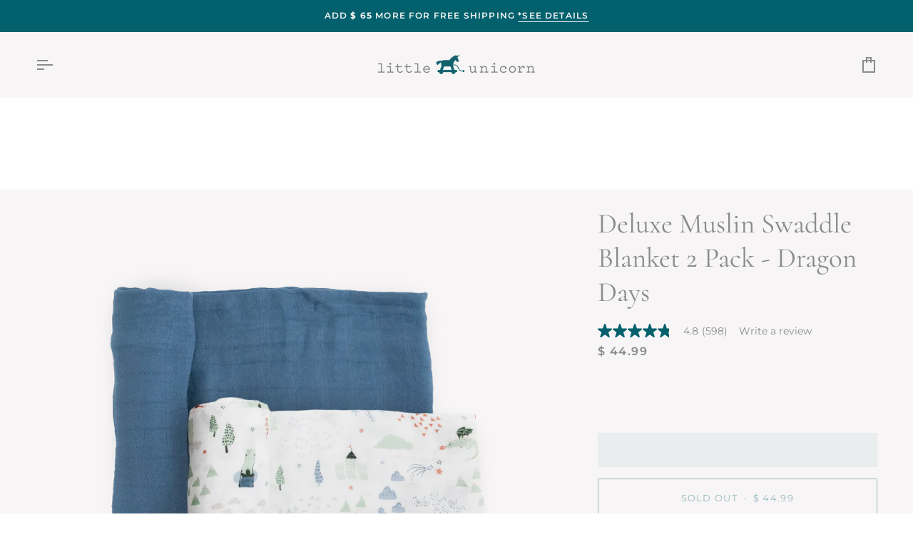

--- FILE ---
content_type: text/html; charset=utf-8
request_url: https://littleunicorn.com/products/deluxe-muslin-swaddle-blanket-set-dragon-days
body_size: 50469
content:
<!doctype html>




<html class="no-js" lang="en" ><head>
  <meta charset="utf-8">
  <meta http-equiv="X-UA-Compatible" content="IE=edge,chrome=1">
  <meta name="viewport" content="width=device-width,initial-scale=1,viewport-fit=cover">
  <meta name="theme-color" content="#f7f5f5"><link rel="canonical" href="https://littleunicorn.com/products/deluxe-muslin-swaddle-blanket-set-dragon-days"><!-- ======================= Pipeline Theme V7.4.1 ========================= -->

  <!-- Preloading ================================================================== -->

  <link rel="preconnect" href="https://fonts.shopify.com" crossorigin>
  <link rel="preload" href="//littleunicorn.com/cdn/fonts/montserrat/montserrat_n3.29e699231893fd243e1620595067294bb067ba2a.woff2" as="font" type="font/woff2" crossorigin>
  <link rel="preload" href="//littleunicorn.com/cdn/fonts/cormorant/cormorant_n4.bd66e8e0031690b46374315bd1c15a17a8dcd450.woff2" as="font" type="font/woff2" crossorigin>
  <link rel="preload" href="//littleunicorn.com/cdn/fonts/montserrat/montserrat_n6.1326b3e84230700ef15b3a29fb520639977513e0.woff2" as="font" type="font/woff2" crossorigin>

  <!-- Title and description ================================================ --><link rel="shortcut icon" href="//littleunicorn.com/cdn/shop/files/MicrosoftTeams-image_48_32x32.png?v=1688409325" type="image/png">
  <title>
    

    Deluxe Muslin Swaddle Blanket 2 Pack - Dragon Days
&ndash; Little Unicorn USA

  </title><meta name="description" content="The most special things deserve a bit more love. Composed of 100% rayon made from bamboo, this delicate fabric is silky-soft, right out of the box and extra gentle on baby&#39;s sensitive skin. No matter if you&#39;re wrapping your tiny newborn or snuggling with your big kid - each moment will feel like a little piece of heave">
  <!-- /snippets/social-meta-tags.liquid --><meta property="og:site_name" content="Little Unicorn USA">
<meta property="og:url" content="https://littleunicorn.com/products/deluxe-muslin-swaddle-blanket-set-dragon-days">
<meta property="og:title" content="Deluxe Muslin Swaddle Blanket 2 Pack - Dragon Days">
<meta property="og:type" content="product">
<meta property="og:description" content="The most special things deserve a bit more love. Composed of 100% rayon made from bamboo, this delicate fabric is silky-soft, right out of the box and extra gentle on baby&#39;s sensitive skin. No matter if you&#39;re wrapping your tiny newborn or snuggling with your big kid - each moment will feel like a little piece of heave"><meta property="og:price:amount" content="44.99">
  <meta property="og:price:currency" content="USD">
      <meta property="og:image" content="http://littleunicorn.com/cdn/shop/files/UB0428_0Main.png?v=1762468138">
      <meta property="og:image:secure_url" content="https://littleunicorn.com/cdn/shop/files/UB0428_0Main.png?v=1762468138">
      <meta property="og:image:height" content="2236">
      <meta property="og:image:width" content="2236">
      <meta property="og:image" content="http://littleunicorn.com/cdn/shop/files/UB0428_1.png?v=1685568677">
      <meta property="og:image:secure_url" content="https://littleunicorn.com/cdn/shop/files/UB0428_1.png?v=1685568677">
      <meta property="og:image:height" content="2236">
      <meta property="og:image:width" content="2236">
      <meta property="og:image" content="http://littleunicorn.com/cdn/shop/files/UB0428_3.png?v=1685568681">
      <meta property="og:image:secure_url" content="https://littleunicorn.com/cdn/shop/files/UB0428_3.png?v=1685568681">
      <meta property="og:image:height" content="2236">
      <meta property="og:image:width" content="2236">
<meta property="twitter:image" content="http://littleunicorn.com/cdn/shop/files/UB0428_0Main_1200x1200.png?v=1762468138">

<meta name="twitter:site" content="@">
<meta name="twitter:card" content="summary_large_image">
<meta name="twitter:title" content="Deluxe Muslin Swaddle Blanket 2 Pack - Dragon Days">
<meta name="twitter:description" content="The most special things deserve a bit more love. Composed of 100% rayon made from bamboo, this delicate fabric is silky-soft, right out of the box and extra gentle on baby&#39;s sensitive skin. No matter if you&#39;re wrapping your tiny newborn or snuggling with your big kid - each moment will feel like a little piece of heave"><!-- CSS ================================================================== -->

  <link href="//littleunicorn.com/cdn/shop/t/489/assets/font-settings.css?v=181609117656775656701763968278" rel="stylesheet" type="text/css" media="all" />

  <!-- /snippets/css-variables.liquid -->


<style data-shopify>

:root {
/* ================ Layout Variables ================ */






--LAYOUT-WIDTH: 1450px;
--LAYOUT-GUTTER: 24px;
--LAYOUT-GUTTER-OFFSET: -24px;
--NAV-GUTTER: 15px;
--LAYOUT-OUTER: 50px;

/* ================ Product video ================ */

--COLOR-VIDEO-BG: #ece7e7;


/* ================ Color Variables ================ */

/* === Backgrounds ===*/
--COLOR-BG: #f7f5f5;
--COLOR-BG-ACCENT: #ffffff;

/* === Text colors ===*/
--COLOR-TEXT-DARK: #586671;
--COLOR-TEXT: #888b8d;
--COLOR-TEXT-LIGHT: #a9abac;

/* === Bright color ===*/
--COLOR-PRIMARY: #03616d;
--COLOR-PRIMARY-HOVER: #001f24;
--COLOR-PRIMARY-FADE: rgba(3, 97, 109, 0.05);
--COLOR-PRIMARY-FADE-HOVER: rgba(3, 97, 109, 0.1);--COLOR-PRIMARY-OPPOSITE: #ffffff;

/* === Secondary/link Color ===*/
--COLOR-SECONDARY: #f7f5f5;
--COLOR-SECONDARY-HOVER: #dac5c5;
--COLOR-SECONDARY-FADE: rgba(247, 245, 245, 0.05);
--COLOR-SECONDARY-FADE-HOVER: rgba(247, 245, 245, 0.1);--COLOR-SECONDARY-OPPOSITE: #040303;

/* === Shades of grey ===*/
--COLOR-A5:  rgba(136, 139, 141, 0.05);
--COLOR-A10: rgba(136, 139, 141, 0.1);
--COLOR-A20: rgba(136, 139, 141, 0.2);
--COLOR-A35: rgba(136, 139, 141, 0.35);
--COLOR-A50: rgba(136, 139, 141, 0.5);
--COLOR-A80: rgba(136, 139, 141, 0.8);
--COLOR-A90: rgba(136, 139, 141, 0.9);
--COLOR-A95: rgba(136, 139, 141, 0.95);


/* ================ Inverted Color Variables ================ */

--INVERSE-BG: #a49b95;
--INVERSE-BG-ACCENT: #03616d;

/* === Text colors ===*/
--INVERSE-TEXT-DARK: #ffffff;
--INVERSE-TEXT: #f7f5f5;
--INVERSE-TEXT-LIGHT: #dedad8;

/* === Bright color ===*/
--INVERSE-PRIMARY: #03616d;
--INVERSE-PRIMARY-HOVER: #001f24;
--INVERSE-PRIMARY-FADE: rgba(3, 97, 109, 0.05);
--INVERSE-PRIMARY-FADE-HOVER: rgba(3, 97, 109, 0.1);--INVERSE-PRIMARY-OPPOSITE: #ffffff;


/* === Second Color ===*/
--INVERSE-SECONDARY: #a49b95;
--INVERSE-SECONDARY-HOVER: #91715b;
--INVERSE-SECONDARY-FADE: rgba(164, 155, 149, 0.05);
--INVERSE-SECONDARY-FADE-HOVER: rgba(164, 155, 149, 0.1);--INVERSE-SECONDARY-OPPOSITE: #000000;


/* === Shades of grey ===*/
--INVERSE-A5:  rgba(247, 245, 245, 0.05);
--INVERSE-A10: rgba(247, 245, 245, 0.1);
--INVERSE-A20: rgba(247, 245, 245, 0.2);
--INVERSE-A35: rgba(247, 245, 245, 0.3);
--INVERSE-A80: rgba(247, 245, 245, 0.8);
--INVERSE-A90: rgba(247, 245, 245, 0.9);
--INVERSE-A95: rgba(247, 245, 245, 0.95);


/* ================ Bright Color Variables ================ */

--BRIGHT-BG: #efe9e1;
--BRIGHT-BG-ACCENT: #d1ba92;

/* === Text colors ===*/
--BRIGHT-TEXT-DARK: #f7f3ec;
--BRIGHT-TEXT: #d1ba92;
--BRIGHT-TEXT-LIGHT: #dac8aa;

/* === Bright color ===*/
--BRIGHT-PRIMARY: #f7f5f5;
--BRIGHT-PRIMARY-HOVER: #dac5c5;
--BRIGHT-PRIMARY-FADE: rgba(247, 245, 245, 0.05);
--BRIGHT-PRIMARY-FADE-HOVER: rgba(247, 245, 245, 0.1);--BRIGHT-PRIMARY-OPPOSITE: #040303;


/* === Second Color ===*/
--BRIGHT-SECONDARY: #7da5b9;
--BRIGHT-SECONDARY-HOVER: #4086a9;
--BRIGHT-SECONDARY-FADE: rgba(125, 165, 185, 0.05);
--BRIGHT-SECONDARY-FADE-HOVER: rgba(125, 165, 185, 0.1);--BRIGHT-SECONDARY-OPPOSITE: #000000;


/* === Shades of grey ===*/
--BRIGHT-A5:  rgba(209, 186, 146, 0.05);
--BRIGHT-A10: rgba(209, 186, 146, 0.1);
--BRIGHT-A20: rgba(209, 186, 146, 0.2);
--BRIGHT-A35: rgba(209, 186, 146, 0.3);
--BRIGHT-A80: rgba(209, 186, 146, 0.8);
--BRIGHT-A90: rgba(209, 186, 146, 0.9);
--BRIGHT-A95: rgba(209, 186, 146, 0.95);


/* === Account Bar ===*/
--COLOR-ANNOUNCEMENT-BG: #03616d;
--COLOR-ANNOUNCEMENT-TEXT: #f7f5f5;

/* === Nav and dropdown link background ===*/
--COLOR-NAV: #f7f5f5;
--COLOR-NAV-TEXT: #888b8d;
--COLOR-NAV-TEXT-DARK: #586671;
--COLOR-NAV-TEXT-LIGHT: #a9abac;
--COLOR-NAV-BORDER: rgba(0,0,0,0);
--COLOR-NAV-A10: rgba(136, 139, 141, 0.1);
--COLOR-NAV-A50: rgba(136, 139, 141, 0.5);
--COLOR-HIGHLIGHT-LINK: #03616d;

/* === Site Footer ===*/
--COLOR-FOOTER-BG: #f7f5f5;
--COLOR-FOOTER-TEXT: #53575a;
--COLOR-FOOTER-A5: rgba(83, 87, 90, 0.05);
--COLOR-FOOTER-A15: rgba(83, 87, 90, 0.15);
--COLOR-FOOTER-A90: rgba(83, 87, 90, 0.9);

/* === Sub-Footer ===*/
--COLOR-SUB-FOOTER-BG: #03616d;
--COLOR-SUB-FOOTER-TEXT: #f7f5f5;
--COLOR-SUB-FOOTER-A5: rgba(247, 245, 245, 0.05);
--COLOR-SUB-FOOTER-A15: rgba(247, 245, 245, 0.15);
--COLOR-SUB-FOOTER-A90: rgba(247, 245, 245, 0.9);

/* === Products ===*/
--PRODUCT-GRID-ASPECT-RATIO: 100%;

/* === Product badges ===*/
--COLOR-BADGE: #f7f5f4;
--COLOR-BADGE-TEXT: #03616d;
--COLOR-BADGE-TEXT-DARK: #001f24;
--COLOR-BADGE-TEXT-HOVER: #05a3b7;
--COLOR-BADGE-HAIRLINE: #ebeeed;

/* === Product item slider ===*/--COLOR-PRODUCT-SLIDER: #f7f5f4;--COLOR-PRODUCT-SLIDER-OPPOSITE: rgba(4, 3, 3, 0.06);/* === disabled form colors ===*/
--COLOR-DISABLED-BG: #eceaeb;
--COLOR-DISABLED-TEXT: #d0d0d1;

--INVERSE-DISABLED-BG: #aca49f;
--INVERSE-DISABLED-TEXT: #c1bbb7;


/* === Tailwind RGBA Palette ===*/
--RGB-CANVAS: 247 245 245;
--RGB-CONTENT: 136 139 141;
--RGB-PRIMARY: 3 97 109;
--RGB-SECONDARY: 247 245 245;

--RGB-DARK-CANVAS: 164 155 149;
--RGB-DARK-CONTENT: 247 245 245;
--RGB-DARK-PRIMARY: 3 97 109;
--RGB-DARK-SECONDARY: 164 155 149;

--RGB-BRIGHT-CANVAS: 239 233 225;
--RGB-BRIGHT-CONTENT: 209 186 146;
--RGB-BRIGHT-PRIMARY: 247 245 245;
--RGB-BRIGHT-SECONDARY: 125 165 185;

--RGB-PRIMARY-CONTRAST: 255 255 255;
--RGB-SECONDARY-CONTRAST: 4 3 3;

--RGB-DARK-PRIMARY-CONTRAST: 255 255 255;
--RGB-DARK-SECONDARY-CONTRAST: 0 0 0;

--RGB-BRIGHT-PRIMARY-CONTRAST: 4 3 3;
--RGB-BRIGHT-SECONDARY-CONTRAST: 0 0 0;


/* === Button Radius === */
--BUTTON-RADIUS: 1px;


/* === Icon Stroke Width === */
--ICON-STROKE-WIDTH: 2px;


/* ================ Typography ================ */

--FONT-STACK-BODY: Montserrat, sans-serif;
--FONT-STYLE-BODY: normal;
--FONT-WEIGHT-BODY: 300;
--FONT-WEIGHT-BODY-BOLD: 400;
--FONT-ADJUST-BODY: 1.0;

  --FONT-BODY-TRANSFORM: none;
  --FONT-BODY-LETTER-SPACING: normal;


--FONT-STACK-HEADING: Cormorant, serif;
--FONT-STYLE-HEADING: normal;
--FONT-WEIGHT-HEADING: 400;
--FONT-WEIGHT-HEADING-BOLD: 500;
--FONT-ADJUST-HEADING: 1.0;

  --FONT-HEADING-TRANSFORM: none;
  --FONT-HEADING-LETTER-SPACING: normal;


--FONT-STACK-ACCENT: Montserrat, serif;
--FONT-STYLE-ACCENT: normal;
--FONT-WEIGHT-ACCENT: 600;
--FONT-WEIGHT-ACCENT-BOLD: 700;
--FONT-ADJUST-ACCENT: 0.9;

  --FONT-ACCENT-TRANSFORM: uppercase;
  --FONT-ACCENT-LETTER-SPACING: 0.1em;

--TYPE-STACK-NAV: Montserrat, sans-serif;
--TYPE-STYLE-NAV: normal;
--TYPE-ADJUST-NAV: 1.0;
--TYPE-WEIGHT-NAV: 400;

  --FONT-NAV-TRANSFORM: uppercase;
  --FONT-NAV-LETTER-SPACING: 0.1em;

--TYPE-STACK-BUTTON: Montserrat, sans-serif;
--TYPE-STYLE-BUTTON: normal;
--TYPE-ADJUST-BUTTON: 1.0;
--TYPE-WEIGHT-BUTTON: 400;

  --FONT-BUTTON-TRANSFORM: uppercase;
  --FONT-BUTTON-LETTER-SPACING: 0.1em;

--TYPE-STACK-KICKER: Montserrat, sans-serif;
--TYPE-STYLE-KICKER: normal;
--TYPE-ADJUST-KICKER: 0.9;
--TYPE-WEIGHT-KICKER: 600;

  --FONT-KICKER-TRANSFORM: uppercase;
  --FONT-KICKER-LETTER-SPACING: 0.1em;


--ICO-SELECT: url('//littleunicorn.com/cdn/shop/t/489/assets/ico-select.svg?v=76150566093857628021763968278');

/* ================ Photo correction ================ */
--PHOTO-CORRECTION: 100%;



}


/* ================ Typography ================ */
/* ================ type-scale.com ============ */

/* 1.16 base 13 */
:root {
 --font-1: 10px;
 --font-2: 11.3px;
 --font-3: 12px;
 --font-4: 13px;
 --font-5: 15.5px;
 --font-6: 17px;
 --font-7: 20px;
 --font-8: 23.5px;
 --font-9: 27px;
 --font-10:32px;
 --font-11:37px;
 --font-12:43px;
 --font-13:49px;
 --font-14:57px;
 --font-15:67px;
}

/* 1.175 base 13.5 */
@media only screen and (min-width: 480px) and (max-width: 1099px) {
  :root {
    --font-1: 10px;
    --font-2: 11.5px;
    --font-3: 12.5px;
    --font-4: 13.5px;
    --font-5: 16px;
    --font-6: 18px;
    --font-7: 21px;
    --font-8: 25px;
    --font-9: 29px;
    --font-10:34px;
    --font-11:40px;
    --font-12:47px;
    --font-13:56px;
    --font-14:65px;
   --font-15:77px;
  }
}
/* 1.22 base 14.5 */
@media only screen and (min-width: 1100px) {
  :root {
    --font-1: 10px;
    --font-2: 11.5px;
    --font-3: 13px;
    --font-4: 14.5px;
    --font-5: 17.5px;
    --font-6: 22px;
    --font-7: 26px;
    --font-8: 32px;
    --font-9: 39px;
    --font-10:48px;
    --font-11:58px;
    --font-12:71px;
    --font-13:87px;
    --font-14:106px;
    --font-15:129px;
 }
}


</style>


  <link href="//littleunicorn.com/cdn/shop/t/489/assets/theme.css?v=33112761484347277931763968249" rel="stylesheet" type="text/css" media="all" />

  <script>
    document.documentElement.className = document.documentElement.className.replace('no-js', 'js');

    
      document.documentElement.classList.add('aos-initialized');let root = '/';
    if (root[root.length - 1] !== '/') {
      root = `${root}/`;
    }
    var theme = {
      routes: {
        root_url: root,
        cart: '/cart',
        cart_add_url: '/cart/add',
        product_recommendations_url: '/recommendations/products',
        account_addresses_url: '/account/addresses',
        predictive_search_url: '/search/suggest'
      },
      state: {
        cartOpen: null,
      },
      sizes: {
        small: 480,
        medium: 768,
        large: 1100,
        widescreen: 1400
      },
      assets: {
        photoswipe: '//littleunicorn.com/cdn/shop/t/489/assets/photoswipe.js?v=169308975333299535361763968248',
        smoothscroll: '//littleunicorn.com/cdn/shop/t/489/assets/smoothscroll.js?v=37906625415260927261763968248',
        swatches: '//littleunicorn.com/cdn/shop/t/489/assets/swatches.json?v=154940297821828866241763968249',
        noImage: '//littleunicorn.com/cdn/shopifycloud/storefront/assets/no-image-2048-a2addb12.gif',
        base: '//littleunicorn.com/cdn/shop/t/489/assets/'
      },
      strings: {
        swatchesKey: "Color, Colour",
        addToCart: "Add to Cart",
        estimateShipping: "Estimate shipping",
        noShippingAvailable: "We do not ship to this destination.",
        free: "Free",
        from: "From",
        preOrder: "Pre-order",
        soldOut: "Sold Out",
        sale: "Sale",
        subscription: "Subscription",
        unavailable: "Unavailable",
        unitPrice: "Unit price",
        unitPriceSeparator: "per",
        stockout: "All available stock is in cart",
        products: "Products",
        pages: "Pages",
        collections: "Collections",
        resultsFor: "Results for",
        noResultsFor: "No results for",
        articles: "Articles",
        successMessage: "Link copied to clipboard",
      },
      settings: {
        badge_sale_type: "percentage",
        animate_hover: true,
        animate_scroll: true,
        show_locale_desktop: null,
        show_locale_mobile: null,
        show_currency_desktop: null,
        show_currency_mobile: null,
        currency_select_type: "country",
        currency_code_enable: false,
        cycle_images_hover_delay: 1
      },
      info: {
        name: 'pipeline'
      },
      version: '7.4.1',
      moneyFormat: "$ {{amount}}",
      shopCurrency: "USD",
      currencyCode: "USD"
    }
    let windowInnerHeight = window.innerHeight;
    document.documentElement.style.setProperty('--full-screen', `${windowInnerHeight}px`);
    document.documentElement.style.setProperty('--three-quarters', `${windowInnerHeight * 0.75}px`);
    document.documentElement.style.setProperty('--two-thirds', `${windowInnerHeight * 0.66}px`);
    document.documentElement.style.setProperty('--one-half', `${windowInnerHeight * 0.5}px`);
    document.documentElement.style.setProperty('--one-third', `${windowInnerHeight * 0.33}px`);
    document.documentElement.style.setProperty('--one-fifth', `${windowInnerHeight * 0.2}px`);

    window.isRTL = document.documentElement.getAttribute('dir') === 'rtl';
  </script><!-- Theme Javascript ============================================================== -->
  <script src="//littleunicorn.com/cdn/shop/t/489/assets/vendor.js?v=69555399850987115801763968250" defer="defer"></script>
  <script src="//littleunicorn.com/cdn/shop/t/489/assets/theme.js?v=155181627301911054061763968250" defer="defer"></script>

  <script>
    (function () {
      function onPageShowEvents() {
        if ('requestIdleCallback' in window) {
          requestIdleCallback(initCartEvent, { timeout: 500 })
        } else {
          initCartEvent()
        }
        function initCartEvent(){
          window.fetch(window.theme.routes.cart + '.js')
          .then((response) => {
            if(!response.ok){
              throw {status: response.statusText};
            }
            return response.json();
          })
          .then((response) => {
            document.dispatchEvent(new CustomEvent('theme:cart:change', {
              detail: {
                cart: response,
              },
              bubbles: true,
            }));
            return response;
          })
          .catch((e) => {
            console.error(e);
          });
        }
      };
      window.onpageshow = onPageShowEvents;
    })();
  </script>

  <script type="text/javascript">
    if (window.MSInputMethodContext && document.documentMode) {
      var scripts = document.getElementsByTagName('script')[0];
      var polyfill = document.createElement("script");
      polyfill.defer = true;
      polyfill.src = "//littleunicorn.com/cdn/shop/t/489/assets/ie11.js?v=144489047535103983231763968247";

      scripts.parentNode.insertBefore(polyfill, scripts);
    }
  </script>

  <!-- Shopify app scripts =========================================================== -->
  <script>window.performance && window.performance.mark && window.performance.mark('shopify.content_for_header.start');</script><meta name="google-site-verification" content="6dTO-ZH1vtlA_WvvAZ9F4TjU5pzbTj_gaSbYSwp53Ms">
<meta name="google-site-verification" content="GUDoADQ1uZiyHvO-agIG0znjxRII6NIV7g36UJKcaRQ">
<meta name="google-site-verification" content="YvCZmIb1NWOGjkIDe5wdbLSALwnTiu5haBqWbMTze3Q">
<meta id="shopify-digital-wallet" name="shopify-digital-wallet" content="/7611851/digital_wallets/dialog">
<meta name="shopify-checkout-api-token" content="9673affc79fe0d88073a02fd6465d3c9">
<meta id="in-context-paypal-metadata" data-shop-id="7611851" data-venmo-supported="true" data-environment="production" data-locale="en_US" data-paypal-v4="true" data-currency="USD">
<link rel="alternate" hreflang="x-default" href="https://littleunicorn.com/products/deluxe-muslin-swaddle-blanket-set-dragon-days">
<link rel="alternate" hreflang="en-CA" href="https://littleunicorn.com/en-ca/products/deluxe-muslin-swaddle-blanket-set-dragon-days">
<link rel="alternate" hreflang="en-US" href="https://littleunicorn.com/products/deluxe-muslin-swaddle-blanket-set-dragon-days">
<link rel="alternate" type="application/json+oembed" href="https://littleunicorn.com/products/deluxe-muslin-swaddle-blanket-set-dragon-days.oembed">
<script async="async" src="/checkouts/internal/preloads.js?locale=en-US"></script>
<link rel="preconnect" href="https://shop.app" crossorigin="anonymous">
<script async="async" src="https://shop.app/checkouts/internal/preloads.js?locale=en-US&shop_id=7611851" crossorigin="anonymous"></script>
<script id="apple-pay-shop-capabilities" type="application/json">{"shopId":7611851,"countryCode":"US","currencyCode":"USD","merchantCapabilities":["supports3DS"],"merchantId":"gid:\/\/shopify\/Shop\/7611851","merchantName":"Little Unicorn USA","requiredBillingContactFields":["postalAddress","email","phone"],"requiredShippingContactFields":["postalAddress","email","phone"],"shippingType":"shipping","supportedNetworks":["visa","masterCard","amex","discover","elo","jcb"],"total":{"type":"pending","label":"Little Unicorn USA","amount":"1.00"},"shopifyPaymentsEnabled":true,"supportsSubscriptions":true}</script>
<script id="shopify-features" type="application/json">{"accessToken":"9673affc79fe0d88073a02fd6465d3c9","betas":["rich-media-storefront-analytics"],"domain":"littleunicorn.com","predictiveSearch":true,"shopId":7611851,"locale":"en"}</script>
<script>var Shopify = Shopify || {};
Shopify.shop = "little-unicorn-2.myshopify.com";
Shopify.locale = "en";
Shopify.currency = {"active":"USD","rate":"1.0"};
Shopify.country = "US";
Shopify.theme = {"name":"Jan 2026","id":145686560856,"schema_name":"Pipeline","schema_version":"7.4.1","theme_store_id":739,"role":"main"};
Shopify.theme.handle = "null";
Shopify.theme.style = {"id":null,"handle":null};
Shopify.cdnHost = "littleunicorn.com/cdn";
Shopify.routes = Shopify.routes || {};
Shopify.routes.root = "/";</script>
<script type="module">!function(o){(o.Shopify=o.Shopify||{}).modules=!0}(window);</script>
<script>!function(o){function n(){var o=[];function n(){o.push(Array.prototype.slice.apply(arguments))}return n.q=o,n}var t=o.Shopify=o.Shopify||{};t.loadFeatures=n(),t.autoloadFeatures=n()}(window);</script>
<script>
  window.ShopifyPay = window.ShopifyPay || {};
  window.ShopifyPay.apiHost = "shop.app\/pay";
  window.ShopifyPay.redirectState = null;
</script>
<script id="shop-js-analytics" type="application/json">{"pageType":"product"}</script>
<script defer="defer" async type="module" src="//littleunicorn.com/cdn/shopifycloud/shop-js/modules/v2/client.init-shop-cart-sync_BT-GjEfc.en.esm.js"></script>
<script defer="defer" async type="module" src="//littleunicorn.com/cdn/shopifycloud/shop-js/modules/v2/chunk.common_D58fp_Oc.esm.js"></script>
<script defer="defer" async type="module" src="//littleunicorn.com/cdn/shopifycloud/shop-js/modules/v2/chunk.modal_xMitdFEc.esm.js"></script>
<script type="module">
  await import("//littleunicorn.com/cdn/shopifycloud/shop-js/modules/v2/client.init-shop-cart-sync_BT-GjEfc.en.esm.js");
await import("//littleunicorn.com/cdn/shopifycloud/shop-js/modules/v2/chunk.common_D58fp_Oc.esm.js");
await import("//littleunicorn.com/cdn/shopifycloud/shop-js/modules/v2/chunk.modal_xMitdFEc.esm.js");

  window.Shopify.SignInWithShop?.initShopCartSync?.({"fedCMEnabled":true,"windoidEnabled":true});

</script>
<script defer="defer" async type="module" src="//littleunicorn.com/cdn/shopifycloud/shop-js/modules/v2/client.payment-terms_Ci9AEqFq.en.esm.js"></script>
<script defer="defer" async type="module" src="//littleunicorn.com/cdn/shopifycloud/shop-js/modules/v2/chunk.common_D58fp_Oc.esm.js"></script>
<script defer="defer" async type="module" src="//littleunicorn.com/cdn/shopifycloud/shop-js/modules/v2/chunk.modal_xMitdFEc.esm.js"></script>
<script type="module">
  await import("//littleunicorn.com/cdn/shopifycloud/shop-js/modules/v2/client.payment-terms_Ci9AEqFq.en.esm.js");
await import("//littleunicorn.com/cdn/shopifycloud/shop-js/modules/v2/chunk.common_D58fp_Oc.esm.js");
await import("//littleunicorn.com/cdn/shopifycloud/shop-js/modules/v2/chunk.modal_xMitdFEc.esm.js");

  
</script>
<script>
  window.Shopify = window.Shopify || {};
  if (!window.Shopify.featureAssets) window.Shopify.featureAssets = {};
  window.Shopify.featureAssets['shop-js'] = {"shop-cart-sync":["modules/v2/client.shop-cart-sync_DZOKe7Ll.en.esm.js","modules/v2/chunk.common_D58fp_Oc.esm.js","modules/v2/chunk.modal_xMitdFEc.esm.js"],"init-fed-cm":["modules/v2/client.init-fed-cm_B6oLuCjv.en.esm.js","modules/v2/chunk.common_D58fp_Oc.esm.js","modules/v2/chunk.modal_xMitdFEc.esm.js"],"shop-cash-offers":["modules/v2/client.shop-cash-offers_D2sdYoxE.en.esm.js","modules/v2/chunk.common_D58fp_Oc.esm.js","modules/v2/chunk.modal_xMitdFEc.esm.js"],"shop-login-button":["modules/v2/client.shop-login-button_QeVjl5Y3.en.esm.js","modules/v2/chunk.common_D58fp_Oc.esm.js","modules/v2/chunk.modal_xMitdFEc.esm.js"],"pay-button":["modules/v2/client.pay-button_DXTOsIq6.en.esm.js","modules/v2/chunk.common_D58fp_Oc.esm.js","modules/v2/chunk.modal_xMitdFEc.esm.js"],"shop-button":["modules/v2/client.shop-button_DQZHx9pm.en.esm.js","modules/v2/chunk.common_D58fp_Oc.esm.js","modules/v2/chunk.modal_xMitdFEc.esm.js"],"avatar":["modules/v2/client.avatar_BTnouDA3.en.esm.js"],"init-windoid":["modules/v2/client.init-windoid_CR1B-cfM.en.esm.js","modules/v2/chunk.common_D58fp_Oc.esm.js","modules/v2/chunk.modal_xMitdFEc.esm.js"],"init-shop-for-new-customer-accounts":["modules/v2/client.init-shop-for-new-customer-accounts_C_vY_xzh.en.esm.js","modules/v2/client.shop-login-button_QeVjl5Y3.en.esm.js","modules/v2/chunk.common_D58fp_Oc.esm.js","modules/v2/chunk.modal_xMitdFEc.esm.js"],"init-shop-email-lookup-coordinator":["modules/v2/client.init-shop-email-lookup-coordinator_BI7n9ZSv.en.esm.js","modules/v2/chunk.common_D58fp_Oc.esm.js","modules/v2/chunk.modal_xMitdFEc.esm.js"],"init-shop-cart-sync":["modules/v2/client.init-shop-cart-sync_BT-GjEfc.en.esm.js","modules/v2/chunk.common_D58fp_Oc.esm.js","modules/v2/chunk.modal_xMitdFEc.esm.js"],"shop-toast-manager":["modules/v2/client.shop-toast-manager_DiYdP3xc.en.esm.js","modules/v2/chunk.common_D58fp_Oc.esm.js","modules/v2/chunk.modal_xMitdFEc.esm.js"],"init-customer-accounts":["modules/v2/client.init-customer-accounts_D9ZNqS-Q.en.esm.js","modules/v2/client.shop-login-button_QeVjl5Y3.en.esm.js","modules/v2/chunk.common_D58fp_Oc.esm.js","modules/v2/chunk.modal_xMitdFEc.esm.js"],"init-customer-accounts-sign-up":["modules/v2/client.init-customer-accounts-sign-up_iGw4briv.en.esm.js","modules/v2/client.shop-login-button_QeVjl5Y3.en.esm.js","modules/v2/chunk.common_D58fp_Oc.esm.js","modules/v2/chunk.modal_xMitdFEc.esm.js"],"shop-follow-button":["modules/v2/client.shop-follow-button_CqMgW2wH.en.esm.js","modules/v2/chunk.common_D58fp_Oc.esm.js","modules/v2/chunk.modal_xMitdFEc.esm.js"],"checkout-modal":["modules/v2/client.checkout-modal_xHeaAweL.en.esm.js","modules/v2/chunk.common_D58fp_Oc.esm.js","modules/v2/chunk.modal_xMitdFEc.esm.js"],"shop-login":["modules/v2/client.shop-login_D91U-Q7h.en.esm.js","modules/v2/chunk.common_D58fp_Oc.esm.js","modules/v2/chunk.modal_xMitdFEc.esm.js"],"lead-capture":["modules/v2/client.lead-capture_BJmE1dJe.en.esm.js","modules/v2/chunk.common_D58fp_Oc.esm.js","modules/v2/chunk.modal_xMitdFEc.esm.js"],"payment-terms":["modules/v2/client.payment-terms_Ci9AEqFq.en.esm.js","modules/v2/chunk.common_D58fp_Oc.esm.js","modules/v2/chunk.modal_xMitdFEc.esm.js"]};
</script>
<script>(function() {
  var isLoaded = false;
  function asyncLoad() {
    if (isLoaded) return;
    isLoaded = true;
    var urls = ["https:\/\/shopify.covet.pics\/covet-pics-widget-inject.js?shop=little-unicorn-2.myshopify.com","https:\/\/static.shareasale.com\/json\/shopify\/deduplication.js?shop=little-unicorn-2.myshopify.com","https:\/\/static.shareasale.com\/json\/shopify\/shareasale-tracking.js?sasmid=135301\u0026ssmtid=19038\u0026shop=little-unicorn-2.myshopify.com","https:\/\/cdn.attn.tv\/littleunicorn\/dtag.js?shop=little-unicorn-2.myshopify.com","\/\/cdn.shopify.com\/proxy\/16a3ecad5d62a77053877643c81760e3b9b25183d6522a3308f72f3cd84eddb5\/apps.bazaarvoice.com\/deployments\/littleunicorn\/main_site\/production\/en_US\/bv.js?shop=little-unicorn-2.myshopify.com\u0026sp-cache-control=cHVibGljLCBtYXgtYWdlPTkwMA","https:\/\/cdn.logbase.io\/lb-upsell-wrapper.js?shop=little-unicorn-2.myshopify.com","https:\/\/cdn.hextom.com\/js\/eventpromotionbar.js?shop=little-unicorn-2.myshopify.com","https:\/\/cdn.shipinsure.io\/si-widget-v2.js?shop_name=little-unicorn-2.myshopify.com\u0026shop=little-unicorn-2.myshopify.com"];
    for (var i = 0; i < urls.length; i++) {
      var s = document.createElement('script');
      s.type = 'text/javascript';
      s.async = true;
      s.src = urls[i];
      var x = document.getElementsByTagName('script')[0];
      x.parentNode.insertBefore(s, x);
    }
  };
  if(window.attachEvent) {
    window.attachEvent('onload', asyncLoad);
  } else {
    window.addEventListener('load', asyncLoad, false);
  }
})();</script>
<script id="__st">var __st={"a":7611851,"offset":-25200,"reqid":"cc0c40c4-986f-4b37-b935-511a862ea066-1769268312","pageurl":"littleunicorn.com\/products\/deluxe-muslin-swaddle-blanket-set-dragon-days","u":"ff45da622baa","p":"product","rtyp":"product","rid":7167451824216};</script>
<script>window.ShopifyPaypalV4VisibilityTracking = true;</script>
<script id="captcha-bootstrap">!function(){'use strict';const t='contact',e='account',n='new_comment',o=[[t,t],['blogs',n],['comments',n],[t,'customer']],c=[[e,'customer_login'],[e,'guest_login'],[e,'recover_customer_password'],[e,'create_customer']],r=t=>t.map((([t,e])=>`form[action*='/${t}']:not([data-nocaptcha='true']) input[name='form_type'][value='${e}']`)).join(','),a=t=>()=>t?[...document.querySelectorAll(t)].map((t=>t.form)):[];function s(){const t=[...o],e=r(t);return a(e)}const i='password',u='form_key',d=['recaptcha-v3-token','g-recaptcha-response','h-captcha-response',i],f=()=>{try{return window.sessionStorage}catch{return}},m='__shopify_v',_=t=>t.elements[u];function p(t,e,n=!1){try{const o=window.sessionStorage,c=JSON.parse(o.getItem(e)),{data:r}=function(t){const{data:e,action:n}=t;return t[m]||n?{data:e,action:n}:{data:t,action:n}}(c);for(const[e,n]of Object.entries(r))t.elements[e]&&(t.elements[e].value=n);n&&o.removeItem(e)}catch(o){console.error('form repopulation failed',{error:o})}}const l='form_type',E='cptcha';function T(t){t.dataset[E]=!0}const w=window,h=w.document,L='Shopify',v='ce_forms',y='captcha';let A=!1;((t,e)=>{const n=(g='f06e6c50-85a8-45c8-87d0-21a2b65856fe',I='https://cdn.shopify.com/shopifycloud/storefront-forms-hcaptcha/ce_storefront_forms_captcha_hcaptcha.v1.5.2.iife.js',D={infoText:'Protected by hCaptcha',privacyText:'Privacy',termsText:'Terms'},(t,e,n)=>{const o=w[L][v],c=o.bindForm;if(c)return c(t,g,e,D).then(n);var r;o.q.push([[t,g,e,D],n]),r=I,A||(h.body.append(Object.assign(h.createElement('script'),{id:'captcha-provider',async:!0,src:r})),A=!0)});var g,I,D;w[L]=w[L]||{},w[L][v]=w[L][v]||{},w[L][v].q=[],w[L][y]=w[L][y]||{},w[L][y].protect=function(t,e){n(t,void 0,e),T(t)},Object.freeze(w[L][y]),function(t,e,n,w,h,L){const[v,y,A,g]=function(t,e,n){const i=e?o:[],u=t?c:[],d=[...i,...u],f=r(d),m=r(i),_=r(d.filter((([t,e])=>n.includes(e))));return[a(f),a(m),a(_),s()]}(w,h,L),I=t=>{const e=t.target;return e instanceof HTMLFormElement?e:e&&e.form},D=t=>v().includes(t);t.addEventListener('submit',(t=>{const e=I(t);if(!e)return;const n=D(e)&&!e.dataset.hcaptchaBound&&!e.dataset.recaptchaBound,o=_(e),c=g().includes(e)&&(!o||!o.value);(n||c)&&t.preventDefault(),c&&!n&&(function(t){try{if(!f())return;!function(t){const e=f();if(!e)return;const n=_(t);if(!n)return;const o=n.value;o&&e.removeItem(o)}(t);const e=Array.from(Array(32),(()=>Math.random().toString(36)[2])).join('');!function(t,e){_(t)||t.append(Object.assign(document.createElement('input'),{type:'hidden',name:u})),t.elements[u].value=e}(t,e),function(t,e){const n=f();if(!n)return;const o=[...t.querySelectorAll(`input[type='${i}']`)].map((({name:t})=>t)),c=[...d,...o],r={};for(const[a,s]of new FormData(t).entries())c.includes(a)||(r[a]=s);n.setItem(e,JSON.stringify({[m]:1,action:t.action,data:r}))}(t,e)}catch(e){console.error('failed to persist form',e)}}(e),e.submit())}));const S=(t,e)=>{t&&!t.dataset[E]&&(n(t,e.some((e=>e===t))),T(t))};for(const o of['focusin','change'])t.addEventListener(o,(t=>{const e=I(t);D(e)&&S(e,y())}));const B=e.get('form_key'),M=e.get(l),P=B&&M;t.addEventListener('DOMContentLoaded',(()=>{const t=y();if(P)for(const e of t)e.elements[l].value===M&&p(e,B);[...new Set([...A(),...v().filter((t=>'true'===t.dataset.shopifyCaptcha))])].forEach((e=>S(e,t)))}))}(h,new URLSearchParams(w.location.search),n,t,e,['guest_login'])})(!0,!0)}();</script>
<script integrity="sha256-4kQ18oKyAcykRKYeNunJcIwy7WH5gtpwJnB7kiuLZ1E=" data-source-attribution="shopify.loadfeatures" defer="defer" src="//littleunicorn.com/cdn/shopifycloud/storefront/assets/storefront/load_feature-a0a9edcb.js" crossorigin="anonymous"></script>
<script crossorigin="anonymous" defer="defer" src="//littleunicorn.com/cdn/shopifycloud/storefront/assets/shopify_pay/storefront-65b4c6d7.js?v=20250812"></script>
<script data-source-attribution="shopify.dynamic_checkout.dynamic.init">var Shopify=Shopify||{};Shopify.PaymentButton=Shopify.PaymentButton||{isStorefrontPortableWallets:!0,init:function(){window.Shopify.PaymentButton.init=function(){};var t=document.createElement("script");t.src="https://littleunicorn.com/cdn/shopifycloud/portable-wallets/latest/portable-wallets.en.js",t.type="module",document.head.appendChild(t)}};
</script>
<script data-source-attribution="shopify.dynamic_checkout.buyer_consent">
  function portableWalletsHideBuyerConsent(e){var t=document.getElementById("shopify-buyer-consent"),n=document.getElementById("shopify-subscription-policy-button");t&&n&&(t.classList.add("hidden"),t.setAttribute("aria-hidden","true"),n.removeEventListener("click",e))}function portableWalletsShowBuyerConsent(e){var t=document.getElementById("shopify-buyer-consent"),n=document.getElementById("shopify-subscription-policy-button");t&&n&&(t.classList.remove("hidden"),t.removeAttribute("aria-hidden"),n.addEventListener("click",e))}window.Shopify?.PaymentButton&&(window.Shopify.PaymentButton.hideBuyerConsent=portableWalletsHideBuyerConsent,window.Shopify.PaymentButton.showBuyerConsent=portableWalletsShowBuyerConsent);
</script>
<script>
  function portableWalletsCleanup(e){e&&e.src&&console.error("Failed to load portable wallets script "+e.src);var t=document.querySelectorAll("shopify-accelerated-checkout .shopify-payment-button__skeleton, shopify-accelerated-checkout-cart .wallet-cart-button__skeleton"),e=document.getElementById("shopify-buyer-consent");for(let e=0;e<t.length;e++)t[e].remove();e&&e.remove()}function portableWalletsNotLoadedAsModule(e){e instanceof ErrorEvent&&"string"==typeof e.message&&e.message.includes("import.meta")&&"string"==typeof e.filename&&e.filename.includes("portable-wallets")&&(window.removeEventListener("error",portableWalletsNotLoadedAsModule),window.Shopify.PaymentButton.failedToLoad=e,"loading"===document.readyState?document.addEventListener("DOMContentLoaded",window.Shopify.PaymentButton.init):window.Shopify.PaymentButton.init())}window.addEventListener("error",portableWalletsNotLoadedAsModule);
</script>

<script type="module" src="https://littleunicorn.com/cdn/shopifycloud/portable-wallets/latest/portable-wallets.en.js" onError="portableWalletsCleanup(this)" crossorigin="anonymous"></script>
<script nomodule>
  document.addEventListener("DOMContentLoaded", portableWalletsCleanup);
</script>

<script id='scb4127' type='text/javascript' async='' src='https://littleunicorn.com/cdn/shopifycloud/privacy-banner/storefront-banner.js'></script><link id="shopify-accelerated-checkout-styles" rel="stylesheet" media="screen" href="https://littleunicorn.com/cdn/shopifycloud/portable-wallets/latest/accelerated-checkout-backwards-compat.css" crossorigin="anonymous">
<style id="shopify-accelerated-checkout-cart">
        #shopify-buyer-consent {
  margin-top: 1em;
  display: inline-block;
  width: 100%;
}

#shopify-buyer-consent.hidden {
  display: none;
}

#shopify-subscription-policy-button {
  background: none;
  border: none;
  padding: 0;
  text-decoration: underline;
  font-size: inherit;
  cursor: pointer;
}

#shopify-subscription-policy-button::before {
  box-shadow: none;
}

      </style>

<script>window.performance && window.performance.mark && window.performance.mark('shopify.content_for_header.end');</script>
<!-- BEGIN app block: shopify://apps/attentive/blocks/attn-tag/8df62c72-8fe4-407e-a5b3-72132be30a0d --><script type="text/javascript" src="https://cdn.attn.tv/littleunicorn/dtag.js?source=app-embed" defer="defer"></script>


<!-- END app block --><script src="https://cdn.shopify.com/extensions/019b7cd0-6587-73c3-9937-bcc2249fa2c4/lb-upsell-227/assets/lb-selleasy.js" type="text/javascript" defer="defer"></script>
<link href="https://monorail-edge.shopifysvc.com" rel="dns-prefetch">
<script>(function(){if ("sendBeacon" in navigator && "performance" in window) {try {var session_token_from_headers = performance.getEntriesByType('navigation')[0].serverTiming.find(x => x.name == '_s').description;} catch {var session_token_from_headers = undefined;}var session_cookie_matches = document.cookie.match(/_shopify_s=([^;]*)/);var session_token_from_cookie = session_cookie_matches && session_cookie_matches.length === 2 ? session_cookie_matches[1] : "";var session_token = session_token_from_headers || session_token_from_cookie || "";function handle_abandonment_event(e) {var entries = performance.getEntries().filter(function(entry) {return /monorail-edge.shopifysvc.com/.test(entry.name);});if (!window.abandonment_tracked && entries.length === 0) {window.abandonment_tracked = true;var currentMs = Date.now();var navigation_start = performance.timing.navigationStart;var payload = {shop_id: 7611851,url: window.location.href,navigation_start,duration: currentMs - navigation_start,session_token,page_type: "product"};window.navigator.sendBeacon("https://monorail-edge.shopifysvc.com/v1/produce", JSON.stringify({schema_id: "online_store_buyer_site_abandonment/1.1",payload: payload,metadata: {event_created_at_ms: currentMs,event_sent_at_ms: currentMs}}));}}window.addEventListener('pagehide', handle_abandonment_event);}}());</script>
<script id="web-pixels-manager-setup">(function e(e,d,r,n,o){if(void 0===o&&(o={}),!Boolean(null===(a=null===(i=window.Shopify)||void 0===i?void 0:i.analytics)||void 0===a?void 0:a.replayQueue)){var i,a;window.Shopify=window.Shopify||{};var t=window.Shopify;t.analytics=t.analytics||{};var s=t.analytics;s.replayQueue=[],s.publish=function(e,d,r){return s.replayQueue.push([e,d,r]),!0};try{self.performance.mark("wpm:start")}catch(e){}var l=function(){var e={modern:/Edge?\/(1{2}[4-9]|1[2-9]\d|[2-9]\d{2}|\d{4,})\.\d+(\.\d+|)|Firefox\/(1{2}[4-9]|1[2-9]\d|[2-9]\d{2}|\d{4,})\.\d+(\.\d+|)|Chrom(ium|e)\/(9{2}|\d{3,})\.\d+(\.\d+|)|(Maci|X1{2}).+ Version\/(15\.\d+|(1[6-9]|[2-9]\d|\d{3,})\.\d+)([,.]\d+|)( \(\w+\)|)( Mobile\/\w+|) Safari\/|Chrome.+OPR\/(9{2}|\d{3,})\.\d+\.\d+|(CPU[ +]OS|iPhone[ +]OS|CPU[ +]iPhone|CPU IPhone OS|CPU iPad OS)[ +]+(15[._]\d+|(1[6-9]|[2-9]\d|\d{3,})[._]\d+)([._]\d+|)|Android:?[ /-](13[3-9]|1[4-9]\d|[2-9]\d{2}|\d{4,})(\.\d+|)(\.\d+|)|Android.+Firefox\/(13[5-9]|1[4-9]\d|[2-9]\d{2}|\d{4,})\.\d+(\.\d+|)|Android.+Chrom(ium|e)\/(13[3-9]|1[4-9]\d|[2-9]\d{2}|\d{4,})\.\d+(\.\d+|)|SamsungBrowser\/([2-9]\d|\d{3,})\.\d+/,legacy:/Edge?\/(1[6-9]|[2-9]\d|\d{3,})\.\d+(\.\d+|)|Firefox\/(5[4-9]|[6-9]\d|\d{3,})\.\d+(\.\d+|)|Chrom(ium|e)\/(5[1-9]|[6-9]\d|\d{3,})\.\d+(\.\d+|)([\d.]+$|.*Safari\/(?![\d.]+ Edge\/[\d.]+$))|(Maci|X1{2}).+ Version\/(10\.\d+|(1[1-9]|[2-9]\d|\d{3,})\.\d+)([,.]\d+|)( \(\w+\)|)( Mobile\/\w+|) Safari\/|Chrome.+OPR\/(3[89]|[4-9]\d|\d{3,})\.\d+\.\d+|(CPU[ +]OS|iPhone[ +]OS|CPU[ +]iPhone|CPU IPhone OS|CPU iPad OS)[ +]+(10[._]\d+|(1[1-9]|[2-9]\d|\d{3,})[._]\d+)([._]\d+|)|Android:?[ /-](13[3-9]|1[4-9]\d|[2-9]\d{2}|\d{4,})(\.\d+|)(\.\d+|)|Mobile Safari.+OPR\/([89]\d|\d{3,})\.\d+\.\d+|Android.+Firefox\/(13[5-9]|1[4-9]\d|[2-9]\d{2}|\d{4,})\.\d+(\.\d+|)|Android.+Chrom(ium|e)\/(13[3-9]|1[4-9]\d|[2-9]\d{2}|\d{4,})\.\d+(\.\d+|)|Android.+(UC? ?Browser|UCWEB|U3)[ /]?(15\.([5-9]|\d{2,})|(1[6-9]|[2-9]\d|\d{3,})\.\d+)\.\d+|SamsungBrowser\/(5\.\d+|([6-9]|\d{2,})\.\d+)|Android.+MQ{2}Browser\/(14(\.(9|\d{2,})|)|(1[5-9]|[2-9]\d|\d{3,})(\.\d+|))(\.\d+|)|K[Aa][Ii]OS\/(3\.\d+|([4-9]|\d{2,})\.\d+)(\.\d+|)/},d=e.modern,r=e.legacy,n=navigator.userAgent;return n.match(d)?"modern":n.match(r)?"legacy":"unknown"}(),u="modern"===l?"modern":"legacy",c=(null!=n?n:{modern:"",legacy:""})[u],f=function(e){return[e.baseUrl,"/wpm","/b",e.hashVersion,"modern"===e.buildTarget?"m":"l",".js"].join("")}({baseUrl:d,hashVersion:r,buildTarget:u}),m=function(e){var d=e.version,r=e.bundleTarget,n=e.surface,o=e.pageUrl,i=e.monorailEndpoint;return{emit:function(e){var a=e.status,t=e.errorMsg,s=(new Date).getTime(),l=JSON.stringify({metadata:{event_sent_at_ms:s},events:[{schema_id:"web_pixels_manager_load/3.1",payload:{version:d,bundle_target:r,page_url:o,status:a,surface:n,error_msg:t},metadata:{event_created_at_ms:s}}]});if(!i)return console&&console.warn&&console.warn("[Web Pixels Manager] No Monorail endpoint provided, skipping logging."),!1;try{return self.navigator.sendBeacon.bind(self.navigator)(i,l)}catch(e){}var u=new XMLHttpRequest;try{return u.open("POST",i,!0),u.setRequestHeader("Content-Type","text/plain"),u.send(l),!0}catch(e){return console&&console.warn&&console.warn("[Web Pixels Manager] Got an unhandled error while logging to Monorail."),!1}}}}({version:r,bundleTarget:l,surface:e.surface,pageUrl:self.location.href,monorailEndpoint:e.monorailEndpoint});try{o.browserTarget=l,function(e){var d=e.src,r=e.async,n=void 0===r||r,o=e.onload,i=e.onerror,a=e.sri,t=e.scriptDataAttributes,s=void 0===t?{}:t,l=document.createElement("script"),u=document.querySelector("head"),c=document.querySelector("body");if(l.async=n,l.src=d,a&&(l.integrity=a,l.crossOrigin="anonymous"),s)for(var f in s)if(Object.prototype.hasOwnProperty.call(s,f))try{l.dataset[f]=s[f]}catch(e){}if(o&&l.addEventListener("load",o),i&&l.addEventListener("error",i),u)u.appendChild(l);else{if(!c)throw new Error("Did not find a head or body element to append the script");c.appendChild(l)}}({src:f,async:!0,onload:function(){if(!function(){var e,d;return Boolean(null===(d=null===(e=window.Shopify)||void 0===e?void 0:e.analytics)||void 0===d?void 0:d.initialized)}()){var d=window.webPixelsManager.init(e)||void 0;if(d){var r=window.Shopify.analytics;r.replayQueue.forEach((function(e){var r=e[0],n=e[1],o=e[2];d.publishCustomEvent(r,n,o)})),r.replayQueue=[],r.publish=d.publishCustomEvent,r.visitor=d.visitor,r.initialized=!0}}},onerror:function(){return m.emit({status:"failed",errorMsg:"".concat(f," has failed to load")})},sri:function(e){var d=/^sha384-[A-Za-z0-9+/=]+$/;return"string"==typeof e&&d.test(e)}(c)?c:"",scriptDataAttributes:o}),m.emit({status:"loading"})}catch(e){m.emit({status:"failed",errorMsg:(null==e?void 0:e.message)||"Unknown error"})}}})({shopId: 7611851,storefrontBaseUrl: "https://littleunicorn.com",extensionsBaseUrl: "https://extensions.shopifycdn.com/cdn/shopifycloud/web-pixels-manager",monorailEndpoint: "https://monorail-edge.shopifysvc.com/unstable/produce_batch",surface: "storefront-renderer",enabledBetaFlags: ["2dca8a86"],webPixelsConfigList: [{"id":"924614744","configuration":"{\"masterTagID\":\"19038\",\"merchantID\":\"135301\",\"appPath\":\"https:\/\/daedalus.shareasale.com\",\"storeID\":\"NaN\",\"xTypeMode\":\"NaN\",\"xTypeValue\":\"NaN\",\"channelDedup\":\"NaN\"}","eventPayloadVersion":"v1","runtimeContext":"STRICT","scriptVersion":"f300cca684872f2df140f714437af558","type":"APP","apiClientId":4929191,"privacyPurposes":["ANALYTICS","MARKETING"],"dataSharingAdjustments":{"protectedCustomerApprovalScopes":["read_customer_personal_data"]}},{"id":"571474008","configuration":"{\"pixelCode\":\"CTUQUORC77U9AKAC7SB0\"}","eventPayloadVersion":"v1","runtimeContext":"STRICT","scriptVersion":"22e92c2ad45662f435e4801458fb78cc","type":"APP","apiClientId":4383523,"privacyPurposes":["ANALYTICS","MARKETING","SALE_OF_DATA"],"dataSharingAdjustments":{"protectedCustomerApprovalScopes":["read_customer_address","read_customer_email","read_customer_name","read_customer_personal_data","read_customer_phone"]}},{"id":"403374168","configuration":"{\"config\":\"{\\\"pixel_id\\\":\\\"G-23K09PSV76\\\",\\\"target_country\\\":\\\"US\\\",\\\"gtag_events\\\":[{\\\"type\\\":\\\"search\\\",\\\"action_label\\\":[\\\"G-23K09PSV76\\\",\\\"AW-952139775\\\/ogFZCK3m2oEDEP__gcYD\\\"]},{\\\"type\\\":\\\"begin_checkout\\\",\\\"action_label\\\":[\\\"G-23K09PSV76\\\",\\\"AW-952139775\\\/E2P4CKrm2oEDEP__gcYD\\\"]},{\\\"type\\\":\\\"view_item\\\",\\\"action_label\\\":[\\\"G-23K09PSV76\\\",\\\"AW-952139775\\\/v22OCKTm2oEDEP__gcYD\\\",\\\"MC-NZG0JRZP6L\\\",\\\"MC-M8JPQZDR1B\\\"]},{\\\"type\\\":\\\"purchase\\\",\\\"action_label\\\":[\\\"G-23K09PSV76\\\",\\\"AW-952139775\\\/MTgqCKHm2oEDEP__gcYD\\\",\\\"MC-NZG0JRZP6L\\\",\\\"MC-M8JPQZDR1B\\\"]},{\\\"type\\\":\\\"page_view\\\",\\\"action_label\\\":[\\\"G-23K09PSV76\\\",\\\"AW-952139775\\\/3GicCJ7m2oEDEP__gcYD\\\",\\\"MC-NZG0JRZP6L\\\",\\\"MC-M8JPQZDR1B\\\"]},{\\\"type\\\":\\\"add_payment_info\\\",\\\"action_label\\\":[\\\"G-23K09PSV76\\\",\\\"AW-952139775\\\/NfAvCLDm2oEDEP__gcYD\\\"]},{\\\"type\\\":\\\"add_to_cart\\\",\\\"action_label\\\":[\\\"G-23K09PSV76\\\",\\\"AW-952139775\\\/5eODCKfm2oEDEP__gcYD\\\"]}],\\\"enable_monitoring_mode\\\":false}\"}","eventPayloadVersion":"v1","runtimeContext":"OPEN","scriptVersion":"b2a88bafab3e21179ed38636efcd8a93","type":"APP","apiClientId":1780363,"privacyPurposes":[],"dataSharingAdjustments":{"protectedCustomerApprovalScopes":["read_customer_address","read_customer_email","read_customer_name","read_customer_personal_data","read_customer_phone"]}},{"id":"247562328","configuration":"{\"accountID\":\"selleasy-metrics-track\"}","eventPayloadVersion":"v1","runtimeContext":"STRICT","scriptVersion":"5aac1f99a8ca74af74cea751ede503d2","type":"APP","apiClientId":5519923,"privacyPurposes":[],"dataSharingAdjustments":{"protectedCustomerApprovalScopes":["read_customer_email","read_customer_name","read_customer_personal_data"]}},{"id":"192151640","configuration":"{\"locale\":\"en_US\",\"client\":\"littleunicorn\",\"environment\":\"production\",\"deployment_zone\":\"main_site\"}","eventPayloadVersion":"v1","runtimeContext":"STRICT","scriptVersion":"a90eb3f011ef4464fc4a211a1ac38516","type":"APP","apiClientId":1888040,"privacyPurposes":["ANALYTICS","MARKETING"],"dataSharingAdjustments":{"protectedCustomerApprovalScopes":["read_customer_address","read_customer_email","read_customer_name","read_customer_personal_data"]}},{"id":"133464152","configuration":"{\"pixel_id\":\"566305370183483\",\"pixel_type\":\"facebook_pixel\",\"metaapp_system_user_token\":\"-\"}","eventPayloadVersion":"v1","runtimeContext":"OPEN","scriptVersion":"ca16bc87fe92b6042fbaa3acc2fbdaa6","type":"APP","apiClientId":2329312,"privacyPurposes":["ANALYTICS","MARKETING","SALE_OF_DATA"],"dataSharingAdjustments":{"protectedCustomerApprovalScopes":["read_customer_address","read_customer_email","read_customer_name","read_customer_personal_data","read_customer_phone"]}},{"id":"63471704","configuration":"{\"tagID\":\"2615948098275\"}","eventPayloadVersion":"v1","runtimeContext":"STRICT","scriptVersion":"18031546ee651571ed29edbe71a3550b","type":"APP","apiClientId":3009811,"privacyPurposes":["ANALYTICS","MARKETING","SALE_OF_DATA"],"dataSharingAdjustments":{"protectedCustomerApprovalScopes":["read_customer_address","read_customer_email","read_customer_name","read_customer_personal_data","read_customer_phone"]}},{"id":"31490136","configuration":"{\"env\":\"prod\"}","eventPayloadVersion":"v1","runtimeContext":"LAX","scriptVersion":"1a41e1eca09c95376c0b4a84ae3b11ef","type":"APP","apiClientId":3977633,"privacyPurposes":["ANALYTICS","MARKETING"],"dataSharingAdjustments":{"protectedCustomerApprovalScopes":["read_customer_address","read_customer_email","read_customer_name","read_customer_personal_data","read_customer_phone"]}},{"id":"6389848","configuration":"{\"myshopifyDomain\":\"little-unicorn-2.myshopify.com\"}","eventPayloadVersion":"v1","runtimeContext":"STRICT","scriptVersion":"23b97d18e2aa74363140dc29c9284e87","type":"APP","apiClientId":2775569,"privacyPurposes":["ANALYTICS","MARKETING","SALE_OF_DATA"],"dataSharingAdjustments":{"protectedCustomerApprovalScopes":["read_customer_address","read_customer_email","read_customer_name","read_customer_phone","read_customer_personal_data"]}},{"id":"24084568","eventPayloadVersion":"1","runtimeContext":"LAX","scriptVersion":"1","type":"CUSTOM","privacyPurposes":["ANALYTICS","MARKETING"],"name":"Preflect - Google"},{"id":"45449304","eventPayloadVersion":"1","runtimeContext":"LAX","scriptVersion":"1","type":"CUSTOM","privacyPurposes":["ANALYTICS","MARKETING","SALE_OF_DATA"],"name":"Google Ads Conversion Tracking"},{"id":"shopify-app-pixel","configuration":"{}","eventPayloadVersion":"v1","runtimeContext":"STRICT","scriptVersion":"0450","apiClientId":"shopify-pixel","type":"APP","privacyPurposes":["ANALYTICS","MARKETING"]},{"id":"shopify-custom-pixel","eventPayloadVersion":"v1","runtimeContext":"LAX","scriptVersion":"0450","apiClientId":"shopify-pixel","type":"CUSTOM","privacyPurposes":["ANALYTICS","MARKETING"]}],isMerchantRequest: false,initData: {"shop":{"name":"Little Unicorn USA","paymentSettings":{"currencyCode":"USD"},"myshopifyDomain":"little-unicorn-2.myshopify.com","countryCode":"US","storefrontUrl":"https:\/\/littleunicorn.com"},"customer":null,"cart":null,"checkout":null,"productVariants":[{"price":{"amount":44.99,"currencyCode":"USD"},"product":{"title":"Deluxe Muslin Swaddle Blanket 2 Pack - Dragon Days","vendor":"Active","id":"7167451824216","untranslatedTitle":"Deluxe Muslin Swaddle Blanket 2 Pack - Dragon Days","url":"\/products\/deluxe-muslin-swaddle-blanket-set-dragon-days","type":"Swaddle Multi Pack"},"id":"39981321977944","image":{"src":"\/\/littleunicorn.com\/cdn\/shop\/files\/UB0428_0Main.png?v=1762468138"},"sku":"UB0428","title":"Dragon Days","untranslatedTitle":"Dragon Days"}],"purchasingCompany":null},},"https://littleunicorn.com/cdn","fcfee988w5aeb613cpc8e4bc33m6693e112",{"modern":"","legacy":""},{"shopId":"7611851","storefrontBaseUrl":"https:\/\/littleunicorn.com","extensionBaseUrl":"https:\/\/extensions.shopifycdn.com\/cdn\/shopifycloud\/web-pixels-manager","surface":"storefront-renderer","enabledBetaFlags":"[\"2dca8a86\"]","isMerchantRequest":"false","hashVersion":"fcfee988w5aeb613cpc8e4bc33m6693e112","publish":"custom","events":"[[\"page_viewed\",{}],[\"product_viewed\",{\"productVariant\":{\"price\":{\"amount\":44.99,\"currencyCode\":\"USD\"},\"product\":{\"title\":\"Deluxe Muslin Swaddle Blanket 2 Pack - Dragon Days\",\"vendor\":\"Active\",\"id\":\"7167451824216\",\"untranslatedTitle\":\"Deluxe Muslin Swaddle Blanket 2 Pack - Dragon Days\",\"url\":\"\/products\/deluxe-muslin-swaddle-blanket-set-dragon-days\",\"type\":\"Swaddle Multi Pack\"},\"id\":\"39981321977944\",\"image\":{\"src\":\"\/\/littleunicorn.com\/cdn\/shop\/files\/UB0428_0Main.png?v=1762468138\"},\"sku\":\"UB0428\",\"title\":\"Dragon Days\",\"untranslatedTitle\":\"Dragon Days\"}}]]"});</script><script>
  window.ShopifyAnalytics = window.ShopifyAnalytics || {};
  window.ShopifyAnalytics.meta = window.ShopifyAnalytics.meta || {};
  window.ShopifyAnalytics.meta.currency = 'USD';
  var meta = {"product":{"id":7167451824216,"gid":"gid:\/\/shopify\/Product\/7167451824216","vendor":"Active","type":"Swaddle Multi Pack","handle":"deluxe-muslin-swaddle-blanket-set-dragon-days","variants":[{"id":39981321977944,"price":4499,"name":"Deluxe Muslin Swaddle Blanket 2 Pack - Dragon Days - Dragon Days","public_title":"Dragon Days","sku":"UB0428"}],"remote":false},"page":{"pageType":"product","resourceType":"product","resourceId":7167451824216,"requestId":"cc0c40c4-986f-4b37-b935-511a862ea066-1769268312"}};
  for (var attr in meta) {
    window.ShopifyAnalytics.meta[attr] = meta[attr];
  }
</script>
<script class="analytics">
  (function () {
    var customDocumentWrite = function(content) {
      var jquery = null;

      if (window.jQuery) {
        jquery = window.jQuery;
      } else if (window.Checkout && window.Checkout.$) {
        jquery = window.Checkout.$;
      }

      if (jquery) {
        jquery('body').append(content);
      }
    };

    var hasLoggedConversion = function(token) {
      if (token) {
        return document.cookie.indexOf('loggedConversion=' + token) !== -1;
      }
      return false;
    }

    var setCookieIfConversion = function(token) {
      if (token) {
        var twoMonthsFromNow = new Date(Date.now());
        twoMonthsFromNow.setMonth(twoMonthsFromNow.getMonth() + 2);

        document.cookie = 'loggedConversion=' + token + '; expires=' + twoMonthsFromNow;
      }
    }

    var trekkie = window.ShopifyAnalytics.lib = window.trekkie = window.trekkie || [];
    if (trekkie.integrations) {
      return;
    }
    trekkie.methods = [
      'identify',
      'page',
      'ready',
      'track',
      'trackForm',
      'trackLink'
    ];
    trekkie.factory = function(method) {
      return function() {
        var args = Array.prototype.slice.call(arguments);
        args.unshift(method);
        trekkie.push(args);
        return trekkie;
      };
    };
    for (var i = 0; i < trekkie.methods.length; i++) {
      var key = trekkie.methods[i];
      trekkie[key] = trekkie.factory(key);
    }
    trekkie.load = function(config) {
      trekkie.config = config || {};
      trekkie.config.initialDocumentCookie = document.cookie;
      var first = document.getElementsByTagName('script')[0];
      var script = document.createElement('script');
      script.type = 'text/javascript';
      script.onerror = function(e) {
        var scriptFallback = document.createElement('script');
        scriptFallback.type = 'text/javascript';
        scriptFallback.onerror = function(error) {
                var Monorail = {
      produce: function produce(monorailDomain, schemaId, payload) {
        var currentMs = new Date().getTime();
        var event = {
          schema_id: schemaId,
          payload: payload,
          metadata: {
            event_created_at_ms: currentMs,
            event_sent_at_ms: currentMs
          }
        };
        return Monorail.sendRequest("https://" + monorailDomain + "/v1/produce", JSON.stringify(event));
      },
      sendRequest: function sendRequest(endpointUrl, payload) {
        // Try the sendBeacon API
        if (window && window.navigator && typeof window.navigator.sendBeacon === 'function' && typeof window.Blob === 'function' && !Monorail.isIos12()) {
          var blobData = new window.Blob([payload], {
            type: 'text/plain'
          });

          if (window.navigator.sendBeacon(endpointUrl, blobData)) {
            return true;
          } // sendBeacon was not successful

        } // XHR beacon

        var xhr = new XMLHttpRequest();

        try {
          xhr.open('POST', endpointUrl);
          xhr.setRequestHeader('Content-Type', 'text/plain');
          xhr.send(payload);
        } catch (e) {
          console.log(e);
        }

        return false;
      },
      isIos12: function isIos12() {
        return window.navigator.userAgent.lastIndexOf('iPhone; CPU iPhone OS 12_') !== -1 || window.navigator.userAgent.lastIndexOf('iPad; CPU OS 12_') !== -1;
      }
    };
    Monorail.produce('monorail-edge.shopifysvc.com',
      'trekkie_storefront_load_errors/1.1',
      {shop_id: 7611851,
      theme_id: 145686560856,
      app_name: "storefront",
      context_url: window.location.href,
      source_url: "//littleunicorn.com/cdn/s/trekkie.storefront.8d95595f799fbf7e1d32231b9a28fd43b70c67d3.min.js"});

        };
        scriptFallback.async = true;
        scriptFallback.src = '//littleunicorn.com/cdn/s/trekkie.storefront.8d95595f799fbf7e1d32231b9a28fd43b70c67d3.min.js';
        first.parentNode.insertBefore(scriptFallback, first);
      };
      script.async = true;
      script.src = '//littleunicorn.com/cdn/s/trekkie.storefront.8d95595f799fbf7e1d32231b9a28fd43b70c67d3.min.js';
      first.parentNode.insertBefore(script, first);
    };
    trekkie.load(
      {"Trekkie":{"appName":"storefront","development":false,"defaultAttributes":{"shopId":7611851,"isMerchantRequest":null,"themeId":145686560856,"themeCityHash":"12935040703730657685","contentLanguage":"en","currency":"USD"},"isServerSideCookieWritingEnabled":true,"monorailRegion":"shop_domain","enabledBetaFlags":["65f19447"]},"Session Attribution":{},"S2S":{"facebookCapiEnabled":true,"source":"trekkie-storefront-renderer","apiClientId":580111}}
    );

    var loaded = false;
    trekkie.ready(function() {
      if (loaded) return;
      loaded = true;

      window.ShopifyAnalytics.lib = window.trekkie;

      var originalDocumentWrite = document.write;
      document.write = customDocumentWrite;
      try { window.ShopifyAnalytics.merchantGoogleAnalytics.call(this); } catch(error) {};
      document.write = originalDocumentWrite;

      window.ShopifyAnalytics.lib.page(null,{"pageType":"product","resourceType":"product","resourceId":7167451824216,"requestId":"cc0c40c4-986f-4b37-b935-511a862ea066-1769268312","shopifyEmitted":true});

      var match = window.location.pathname.match(/checkouts\/(.+)\/(thank_you|post_purchase)/)
      var token = match? match[1]: undefined;
      if (!hasLoggedConversion(token)) {
        setCookieIfConversion(token);
        window.ShopifyAnalytics.lib.track("Viewed Product",{"currency":"USD","variantId":39981321977944,"productId":7167451824216,"productGid":"gid:\/\/shopify\/Product\/7167451824216","name":"Deluxe Muslin Swaddle Blanket 2 Pack - Dragon Days - Dragon Days","price":"44.99","sku":"UB0428","brand":"Active","variant":"Dragon Days","category":"Swaddle Multi Pack","nonInteraction":true,"remote":false},undefined,undefined,{"shopifyEmitted":true});
      window.ShopifyAnalytics.lib.track("monorail:\/\/trekkie_storefront_viewed_product\/1.1",{"currency":"USD","variantId":39981321977944,"productId":7167451824216,"productGid":"gid:\/\/shopify\/Product\/7167451824216","name":"Deluxe Muslin Swaddle Blanket 2 Pack - Dragon Days - Dragon Days","price":"44.99","sku":"UB0428","brand":"Active","variant":"Dragon Days","category":"Swaddle Multi Pack","nonInteraction":true,"remote":false,"referer":"https:\/\/littleunicorn.com\/products\/deluxe-muslin-swaddle-blanket-set-dragon-days"});
      }
    });


        var eventsListenerScript = document.createElement('script');
        eventsListenerScript.async = true;
        eventsListenerScript.src = "//littleunicorn.com/cdn/shopifycloud/storefront/assets/shop_events_listener-3da45d37.js";
        document.getElementsByTagName('head')[0].appendChild(eventsListenerScript);

})();</script>
<script
  defer
  src="https://littleunicorn.com/cdn/shopifycloud/perf-kit/shopify-perf-kit-3.0.4.min.js"
  data-application="storefront-renderer"
  data-shop-id="7611851"
  data-render-region="gcp-us-east1"
  data-page-type="product"
  data-theme-instance-id="145686560856"
  data-theme-name="Pipeline"
  data-theme-version="7.4.1"
  data-monorail-region="shop_domain"
  data-resource-timing-sampling-rate="10"
  data-shs="true"
  data-shs-beacon="true"
  data-shs-export-with-fetch="true"
  data-shs-logs-sample-rate="1"
  data-shs-beacon-endpoint="https://littleunicorn.com/api/collect"
></script>
</head>


<body id="deluxe-muslin-swaddle-blanket-2-pack-dragon-days" class="template-product ">

  <a class="in-page-link visually-hidden skip-link" href="#MainContent">Skip to content</a>

  <!-- BEGIN sections: group-header -->
<div id="shopify-section-sections--19287962288216__announcement" class="shopify-section shopify-section-group-group-header"><!-- /sections/announcement.liquid --><div
    class="announcement bg-[--bg] text-[--text] relative z-[5500] overflow-hidden"
    style="
      --PT: 14px;
      --PB: 14px;
      --bg: var(--COLOR-ANNOUNCEMENT-BG);
      --text: var(--COLOR-ANNOUNCEMENT-TEXT);
      --underline: calc(var(--font-3) * var(--FONT-ADJUST-ACCENT));"
    data-announcement-bar
    data-section-id="sections--19287962288216__announcement"
    data-section-type="announcement"
    x-data="announcement()"
  ><div
        class="accent-size-3"
        x-data="announcementSlider(5000)">
        <div 
      x-ref="message_QUDX8q"
      
      class="section-padding items-center flex text-center w-full"
      
 data-cart-message-container><div
                class="w-full px-[--outer] text-[0] overflow-hidden"
                data-ticker-frame
                x-data="announcementTicker({ waitForSlider: true })"
              >
                <div
                  class="inline-flex items-center transition-opacity duration-500 ease-linear ticker--unloaded"
                  data-ticker-scale
                >
                  <div
                    class="rte--lock-font rte--lock-size px-r6 flex flex-row items-center accent-size-3"
                    data-ticker-text
                  ><!-- /snippets/cart-shipping-message.liquid -->







  
  

  

  
  
  

  

  <p class="cart__message  accent-size-3" data-cart-message="true" data-limit="65">
    
    

    
      <span class="cart__message-success">Congratulations! Your order qualifies for free shipping</span>
    

    <span class="cart__message-default">
      Add 
    <span data-left-to-spend class="strong">
      
        $ 65
      
    </span>
   more for free shipping <a href="https://littleunicorn.com/policies/shipping-policy">*see details</a>
    </span>
  </p>


</div>
                </div>
              </div></div>
      </div></div>
</div><div id="shopify-section-sections--19287962288216__header" class="shopify-section shopify-section-group-group-header"><!-- /sections/header.liquid --><style data-shopify>
  :root {
    --COLOR-NAV-TEXT-TRANSPARENT: #ffffff;
    --COLOR-HEADER-TRANSPARENT-GRADIENT: rgba(0, 0, 0, 0.2);
    --LOGO-PADDING: 32px;
    --menu-backfill-height: auto;
  }
</style>



















<div class="header__wrapper"
  data-header-wrapper
  style="--bar-opacity: 0; --bar-width: 0; --bar-left: 0;"
  data-header-transparent="false"
  data-underline-current="true"
  data-header-sticky="directional"
  data-header-style="drawer"
  data-section-id="sections--19287962288216__header"
  data-section-type="header">
  <header class="theme__header" data-header-height>
    

    <div class="header__inner" 
  
data-header-cart-full="false"
>
      <div class="wrapper--full">
        <div class="header__mobile">
          
    <div class="header__mobile__left">
      <button class="header__mobile__button"
        data-drawer-toggle="hamburger"
        aria-label="Open menu"
        aria-haspopup="true"
        aria-expanded="false"
        aria-controls="header-menu">
        <svg xmlns="http://www.w3.org/2000/svg" aria-hidden="true" class="icon-theme icon-theme-stroke icon-set-mod-hamburger" viewBox="0 0 24 24"><g fill="none" fill-rule="evenodd" stroke-linecap="square" stroke-width="2"><path d="M16 6H3M23 12H3M11 18H3"/></g></svg>
      </button>
    </div>
    
<div class="header__logo header__logo--image">
    <a class="header__logo__link"
      href="/"
      style="--LOGO-WIDTH: 220px"
    >
      




        

        <img src="//littleunicorn.com/cdn/shop/files/sl-logo-tight.png?v=1689110497&amp;width=220" alt="Little Unicorn USA" width="220" height="27" loading="eager" class="logo__img logo__img--color" srcset="
          //littleunicorn.com/cdn/shop/files/sl-logo-tight.png?v=1689110497&amp;width=440 2x,
          //littleunicorn.com/cdn/shop/files/sl-logo-tight.png?v=1689110497&amp;width=660 3x,
          //littleunicorn.com/cdn/shop/files/sl-logo-tight.png?v=1689110497&amp;width=220
        ">
      
      
    </a>
  </div>

    <div class="header__mobile__right">
      <a class="header__mobile__button"
       data-drawer-toggle="drawer-cart"
        href="/cart">
        <svg xmlns="http://www.w3.org/2000/svg" aria-hidden="true" class="icon-theme icon-theme-stroke icon-set-mod-bag" viewBox="0 0 24 24"><path class="icon-cart-full" d="M7 11h10v8H7z"/><path d="M4 6h16v16H4z"/><path d="M9 9V2h6v7"/></svg>
        <span class="visually-hidden">Cart</span>
        
  <span class="header__cart__status">
    <span data-header-cart-price="0">
      $ 0.00
    </span>
    <span data-header-cart-count="0">
      (0)
    </span>
    <span 
  
data-header-cart-full="false"
></span>
  </span>

      </a>
    </div>

        </div>

        <div data-header-desktop class="header__desktop header__desktop--drawer"></div>
      </div>
    </div>
  </header>
  
  <nav class="drawer header__drawer display-none"
    data-drawer="hamburger"
    aria-label="Main menu"
    id="header-menu">
    <div class="drawer__content">
      <div class="drawer__top">
        <div class="drawer__top__left">
          
<a class="drawer__account" href="/account">
              <svg xmlns="http://www.w3.org/2000/svg" aria-hidden="true" class="icon-theme icon-theme-stroke icon-set-mod-user" viewBox="0 0 24 24"><path d="m1 22 3.3-4h15.4l3.3 4M17.996 8.242a6 6 0 1 1-12 0 6 6 0 0 1 12 0Z"/></svg>
              <span class="visually-hidden">My Account</span>
            </a></div>

        <button class="drawer__button drawer__close"
          data-first-focus
          data-drawer-toggle="hamburger"
          aria-label="Close">
          <svg xmlns="http://www.w3.org/2000/svg" stroke-linecap="square" stroke-linejoin="arcs" aria-hidden="true" class="icon-theme icon-theme-stroke icon-core-x" viewBox="0 0 24 24"><path d="M18 6 6 18M6 6l12 12"/></svg>
        </button>
      </div>

      <div class="drawer__inner" data-drawer-scrolls>
        
          <div class="drawer__search" data-drawer-search>
            <!-- /snippets/search-predictive.liquid -->



<div data-search-popdown-wrap>
  <div id="search-drawer" class="search-drawer search__predictive" data-popdown-outer><predictive-search><form
        action="/search"
        method="get"
        role="search">

        <div class="item--loadbar" data-loading-indicator style="display: none;"></div>
        <div class="search__predictive__outer">
          <div class="wrapper">
            <div class="search__predictive__main">
              <div class="search__predictive__actions">
                <button class="search__predictive__button" type="submit">
                  <span class="visually-hidden">Search</span><svg xmlns="http://www.w3.org/2000/svg" aria-hidden="true" class="icon-theme icon-theme-stroke icon-set-mod-search" viewBox="0 0 24 24"><path stroke-linecap="square" d="M10.1 17.7a7.6 7.6 0 1 0 0-15.2 7.6 7.6 0 0 0 0 15.2Zm11.4 3.8-5.7-5.7"/></svg>
</button>

                <input type="search"
                  data-predictive-search-input="search-popdown-results"
                  name="q"
                  value=""
                  placeholder="Search..."
                  aria-label="Search our store"
                  aria-controls="predictive-search-results"
                >

                <div class="search__predictive__clear">
                  <button type="reset" class="search__predictive__close__inner search-reset is-hidden" aria-label="Reset">
                    <svg xmlns="http://www.w3.org/2000/svg" stroke-linecap="square" stroke-linejoin="arcs" aria-hidden="true" class="icon-theme icon-theme-stroke icon-core-x" viewBox="0 0 24 24"><path d="M18 6 6 18M6 6l12 12"/></svg>
Clear</button>
                </div>
              </div>

              <div class="search__predictive__close">
                <button type="button" class="search__predictive__close__inner" data-close-popdown aria-label="Close">
                  <svg xmlns="http://www.w3.org/2000/svg" stroke-linecap="square" stroke-linejoin="arcs" aria-hidden="true" class="icon-theme icon-theme-stroke icon-core-x" viewBox="0 0 24 24"><path d="M18 6 6 18M6 6l12 12"/></svg>
                </button>
              </div>
            </div>
          </div>
        </div><div class="header__search__results" tabindex="-1" data-predictive-search-results></div>

          <span class="predictive-search-status visually-hidden" role="status" aria-hidden="true" data-predictive-search-status></span></form></predictive-search></div>

  

  <script data-predictive-search-aria-template type="text/x-template">
    <div aria-live="polite">
      <p>
        
          {{@if(it.count)}}
            <span class="badge">{{ it.count }}</span>
          {{/if}}
          {{ it.title }} <em>{{ it.query }}</em>
        
      </p>
    </div>
  </script>

  <script data-predictive-search-title-template type="text/x-template">
    <div class="search__results__heading">
      
        <p>
          <span class="search__results__title">{{ it.title }}</span>
          <span class="badge">{{ it.count }}</span>
        </p>
      
    </div>
  </script>

  <script data-search-other-template type="text/x-template">
    
      {{@each(it) => object, index}}
        <div class="other__inline animates" style="animation-delay: {{ index | animationDelay }}ms;">
          <p class="other__inline__title">
            <a href="{{ object.url }}">{{ object.title | safe }}</a>
          </p>
        </div>
      {{/each}}
    
  </script>

  <script data-search-product-template type="text/x-template">
    
      {{@each(it) => object, index}}
        <a href="{{ object.url }}" class="product__inline animates" style="animation-delay: {{ index | animationDelay }}ms;">
          <div class="product__inline__image {{ @if (object.featured_image.width === null) }} product__inline__image--no-image {{ /if}}">
            {{ @if (object.featured_image.width !== null) }}
              <img class="img-aspect-ratio" width="{{object.featured_image.width}}" height="{{ object.featured_image.height }}" alt="{{ object.featured_image.alt }}" src="{{ object.thumb }}">
            {{ /if}}
          </div>
          <div>
            <p class="product__inline__title">
              {{ object.title | safe }}
            </p>
            <p class="product__inline__price">
              <span class="price {{ object.classes }}">
                {{ object.price | safe }}
              </span>
              {{@if(object.sold_out)}}
                <br /><em>{{ object.sold_out_translation }}</em>
              {{/if}}
              {{@if(object.on_sale)}}
                <span class="compare-at">
                  {{ object.compare_at_price | safe }}
                </span>
              {{/if}}
            </p>
          </div>
        </a>
      {{/each}}
    
  </script>

</div>

          </div>
        

        
<div class="drawer__menu" data-stagger-animation data-sliderule-pane="0">
          
            <!-- /snippets/nav-item-mobile.liquid --><div class="sliderule__wrapper"><button class="sliderow"
      data-animates="0"
      data-sliderule-open="sliderule-42608856cf04d78999d161b8e583df21">
      <span class="sliderow__title">SHOP ALL</span>
      <span class="sliderule__chevron--right">
        <svg xmlns="http://www.w3.org/2000/svg" stroke-linecap="square" stroke-linejoin="arcs" aria-hidden="true" class="icon-theme icon-theme-stroke icon-core-chevron-right" viewBox="0 0 24 24"><path d="m9 18 6-6-6-6"/></svg>
        <span class="visually-hidden">Expand menu</span>
      </span>
    </button>

    <div class="mobile__menu__dropdown sliderule__panel"
      data-sliderule
      id="sliderule-42608856cf04d78999d161b8e583df21"><div class="sliderow sliderow__back" data-animates="1">
        <button class="drawer__button"
          data-sliderule-close="sliderule-42608856cf04d78999d161b8e583df21">
          <span class="sliderule__chevron--left">
            <svg xmlns="http://www.w3.org/2000/svg" stroke-linecap="square" stroke-linejoin="arcs" aria-hidden="true" class="icon-theme icon-theme-stroke icon-core-chevron-left" viewBox="0 0 24 24"><path d="m15 18-6-6 6-6"/></svg>
            <span class="visually-hidden">Hide menu</span>
          </span>
        </button>
        <a class="sliderow__title" href="/collections/lu-shop-all">SHOP ALL</a>
      </div><div class="sliderow__links" data-links>
        
          
          
          <!-- /snippets/nav-item-mobile.liquid --><div class="sliderule__wrapper">
    <div class="sliderow" data-animates="1">
      <a class="sliderow__title highlight--link" href="/collections/new-arrivals">NEW</a>
    </div></div>

        
          
          
          <!-- /snippets/nav-item-mobile.liquid --><div class="sliderule__wrapper">
    <div class="sliderow" data-animates="1">
      <a class="sliderow__title" href="/collections/best-sellers">Best Sellers</a>
    </div></div>

        
          
          
          <!-- /snippets/nav-item-mobile.liquid --><div class="sliderule__wrapper">
    <div class="sliderow" data-animates="1">
      <a class="sliderow__title" href="/collections/back-in-stock">Back In Stock</a>
    </div></div>

        
          
          
          <!-- /snippets/nav-item-mobile.liquid --><div class="sliderule__wrapper"><button class="sliderow"
      data-animates="1"
      data-sliderule-open="sliderule-bb75db4b0f6c1ffa01e50ca749241561">
      <span class="sliderow__title">FABRIC TYPE</span>
      <span class="sliderule__chevron--right">
        <svg xmlns="http://www.w3.org/2000/svg" stroke-linecap="square" stroke-linejoin="arcs" aria-hidden="true" class="icon-theme icon-theme-stroke icon-core-chevron-right" viewBox="0 0 24 24"><path d="m9 18 6-6-6-6"/></svg>
        <span class="visually-hidden">Expand menu</span>
      </span>
    </button>

    <div class="mobile__menu__dropdown sliderule__panel"
      data-sliderule
      id="sliderule-bb75db4b0f6c1ffa01e50ca749241561"><div class="sliderow sliderow__back" data-animates="2">
        <button class="drawer__button"
          data-sliderule-close="sliderule-bb75db4b0f6c1ffa01e50ca749241561">
          <span class="sliderule__chevron--left">
            <svg xmlns="http://www.w3.org/2000/svg" stroke-linecap="square" stroke-linejoin="arcs" aria-hidden="true" class="icon-theme icon-theme-stroke icon-core-chevron-left" viewBox="0 0 24 24"><path d="m15 18-6-6 6-6"/></svg>
            <span class="visually-hidden">Hide menu</span>
          </span>
        </button>
        <a class="sliderow__title" href="/collections/fabric-type">FABRIC TYPE</a>
      </div><div class="sliderow__links" data-links>
        
          
          
          <!-- /snippets/nav-item-mobile.liquid --><div class="sliderule__wrapper">
    <div class="sliderow" data-animates="2">
      <a class="sliderow__title" href="/pages/stretch-knit-learn-more">Stretch Knit</a>
    </div></div>

        
          
          
          <!-- /snippets/nav-item-mobile.liquid --><div class="sliderule__wrapper">
    <div class="sliderow" data-animates="2">
      <a class="sliderow__title" href="/collections/cotton-muslin">Cotton Muslin</a>
    </div></div>

        
          
          
          <!-- /snippets/nav-item-mobile.liquid --><div class="sliderule__wrapper">
    <div class="sliderow" data-animates="2">
      <a class="sliderow__title" href="/collections/deluxe-muslin-1">Deluxe Muslin</a>
    </div></div>

        
          
          
          <!-- /snippets/nav-item-mobile.liquid --><div class="sliderule__wrapper">
    <div class="sliderow" data-animates="2">
      <a class="sliderow__title" href="/collections/organic-cotton-muslin">Organic Cotton Muslin</a>
    </div></div>

        
      </div><div class="sliderule-grid blocks-0">
          
        </div></div></div>

        
          
          
          <!-- /snippets/nav-item-mobile.liquid --><div class="sliderule__wrapper">
    <div class="sliderow" data-animates="1">
      <a class="sliderow__title" href="/pages/holiday-collection">Holiday Collection</a>
    </div></div>

        
      </div><div class="sliderule-grid blocks-0">
          
        </div></div></div>

            
          
            <!-- /snippets/nav-item-mobile.liquid --><div class="sliderule__wrapper"><button class="sliderow"
      data-animates="0"
      data-sliderule-open="sliderule-7980ddca73613c84be181a16588c8481">
      <span class="sliderow__title">BLANKETS</span>
      <span class="sliderule__chevron--right">
        <svg xmlns="http://www.w3.org/2000/svg" stroke-linecap="square" stroke-linejoin="arcs" aria-hidden="true" class="icon-theme icon-theme-stroke icon-core-chevron-right" viewBox="0 0 24 24"><path d="m9 18 6-6-6-6"/></svg>
        <span class="visually-hidden">Expand menu</span>
      </span>
    </button>

    <div class="mobile__menu__dropdown sliderule__panel"
      data-sliderule
      id="sliderule-7980ddca73613c84be181a16588c8481"><div class="sliderow sliderow__back" data-animates="1">
        <button class="drawer__button"
          data-sliderule-close="sliderule-7980ddca73613c84be181a16588c8481">
          <span class="sliderule__chevron--left">
            <svg xmlns="http://www.w3.org/2000/svg" stroke-linecap="square" stroke-linejoin="arcs" aria-hidden="true" class="icon-theme icon-theme-stroke icon-core-chevron-left" viewBox="0 0 24 24"><path d="m15 18-6-6 6-6"/></svg>
            <span class="visually-hidden">Hide menu</span>
          </span>
        </button>
        <a class="sliderow__title" href="/collections/lu-blankets-and-nursery">BLANKETS</a>
      </div><div class="sliderow__links" data-links>
        
          
          
          <!-- /snippets/nav-item-mobile.liquid --><div class="sliderule__wrapper"><button class="sliderow"
      data-animates="1"
      data-sliderule-open="sliderule-4fa62ef81cc87ba0ebd3072c3c85a6a5">
      <span class="sliderow__title">SWADDLES</span>
      <span class="sliderule__chevron--right">
        <svg xmlns="http://www.w3.org/2000/svg" stroke-linecap="square" stroke-linejoin="arcs" aria-hidden="true" class="icon-theme icon-theme-stroke icon-core-chevron-right" viewBox="0 0 24 24"><path d="m9 18 6-6-6-6"/></svg>
        <span class="visually-hidden">Expand menu</span>
      </span>
    </button>

    <div class="mobile__menu__dropdown sliderule__panel"
      data-sliderule
      id="sliderule-4fa62ef81cc87ba0ebd3072c3c85a6a5"><div class="sliderow sliderow__back" data-animates="2">
        <button class="drawer__button"
          data-sliderule-close="sliderule-4fa62ef81cc87ba0ebd3072c3c85a6a5">
          <span class="sliderule__chevron--left">
            <svg xmlns="http://www.w3.org/2000/svg" stroke-linecap="square" stroke-linejoin="arcs" aria-hidden="true" class="icon-theme icon-theme-stroke icon-core-chevron-left" viewBox="0 0 24 24"><path d="m15 18-6-6 6-6"/></svg>
            <span class="visually-hidden">Hide menu</span>
          </span>
        </button>
        <a class="sliderow__title" href="/collections/lu-swaddles">SWADDLES</a>
      </div><div class="sliderow__links" data-links>
        
          
          
          <!-- /snippets/nav-item-mobile.liquid --><div class="sliderule__wrapper">
    <div class="sliderow" data-animates="2">
      <a class="sliderow__title" href="/collections/lu-swaddle-singles">Singles</a>
    </div></div>

        
          
          
          <!-- /snippets/nav-item-mobile.liquid --><div class="sliderule__wrapper">
    <div class="sliderow" data-animates="2">
      <a class="sliderow__title" href="/collections/lu-swaddle-multi-packs">Multi-Packs</a>
    </div></div>

        
          
          
          <!-- /snippets/nav-item-mobile.liquid --><div class="sliderule__wrapper">
    <div class="sliderow" data-animates="2">
      <a class="sliderow__title" href="/collections/stretch-knit-swaddle-and-hat">Gift Sets</a>
    </div></div>

        
          
          
          <!-- /snippets/nav-item-mobile.liquid --><div class="sliderule__wrapper">
    <div class="sliderow" data-animates="2">
      <a class="sliderow__title" href="/collections/lu-photo-blankets">Photo Blankets</a>
    </div></div>

        
      </div><div class="sliderule-grid blocks-0">
          
        </div></div></div>

        
          
          
          <!-- /snippets/nav-item-mobile.liquid --><div class="sliderule__wrapper"><button class="sliderow"
      data-animates="1"
      data-sliderule-open="sliderule-e5f9e8bfedd97c42325511a097c92615">
      <span class="sliderow__title">QUILTS</span>
      <span class="sliderule__chevron--right">
        <svg xmlns="http://www.w3.org/2000/svg" stroke-linecap="square" stroke-linejoin="arcs" aria-hidden="true" class="icon-theme icon-theme-stroke icon-core-chevron-right" viewBox="0 0 24 24"><path d="m9 18 6-6-6-6"/></svg>
        <span class="visually-hidden">Expand menu</span>
      </span>
    </button>

    <div class="mobile__menu__dropdown sliderule__panel"
      data-sliderule
      id="sliderule-e5f9e8bfedd97c42325511a097c92615"><div class="sliderow sliderow__back" data-animates="2">
        <button class="drawer__button"
          data-sliderule-close="sliderule-e5f9e8bfedd97c42325511a097c92615">
          <span class="sliderule__chevron--left">
            <svg xmlns="http://www.w3.org/2000/svg" stroke-linecap="square" stroke-linejoin="arcs" aria-hidden="true" class="icon-theme icon-theme-stroke icon-core-chevron-left" viewBox="0 0 24 24"><path d="m15 18-6-6 6-6"/></svg>
            <span class="visually-hidden">Hide menu</span>
          </span>
        </button>
        <a class="sliderow__title" href="/collections/lu-quilts">QUILTS</a>
      </div><div class="sliderow__links" data-links>
        
          
          
          <!-- /snippets/nav-item-mobile.liquid --><div class="sliderule__wrapper">
    <div class="sliderow" data-animates="2">
      <a class="sliderow__title" href="/collections/lu-baby-quilts">Baby Quilts</a>
    </div></div>

        
          
          
          <!-- /snippets/nav-item-mobile.liquid --><div class="sliderule__wrapper">
    <div class="sliderow" data-animates="2">
      <a class="sliderow__title" href="/collections/original-quilts">Original Quilts</a>
    </div></div>

        
          
          
          <!-- /snippets/nav-item-mobile.liquid --><div class="sliderule__wrapper">
    <div class="sliderow" data-animates="2">
      <a class="sliderow__title" href="/collections/lu-quilted-throw-blankets">Quilted Throws</a>
    </div></div>

        
      </div><div class="sliderule-grid blocks-0">
          
        </div></div></div>

        
          
          
          <!-- /snippets/nav-item-mobile.liquid --><div class="sliderule__wrapper"><button class="sliderow"
      data-animates="1"
      data-sliderule-open="sliderule-678cb10f716e89b90d27dccc4bb5f414">
      <span class="sliderow__title">MORE BLANKETS</span>
      <span class="sliderule__chevron--right">
        <svg xmlns="http://www.w3.org/2000/svg" stroke-linecap="square" stroke-linejoin="arcs" aria-hidden="true" class="icon-theme icon-theme-stroke icon-core-chevron-right" viewBox="0 0 24 24"><path d="m9 18 6-6-6-6"/></svg>
        <span class="visually-hidden">Expand menu</span>
      </span>
    </button>

    <div class="mobile__menu__dropdown sliderule__panel"
      data-sliderule
      id="sliderule-678cb10f716e89b90d27dccc4bb5f414"><div class="sliderow sliderow__back" data-animates="2">
        <button class="drawer__button"
          data-sliderule-close="sliderule-678cb10f716e89b90d27dccc4bb5f414">
          <span class="sliderule__chevron--left">
            <svg xmlns="http://www.w3.org/2000/svg" stroke-linecap="square" stroke-linejoin="arcs" aria-hidden="true" class="icon-theme icon-theme-stroke icon-core-chevron-left" viewBox="0 0 24 24"><path d="m15 18-6-6 6-6"/></svg>
            <span class="visually-hidden">Hide menu</span>
          </span>
        </button>
        <a class="sliderow__title" href="/collections/lu-more-blankets">MORE BLANKETS</a>
      </div><div class="sliderow__links" data-links>
        
          
          
          <!-- /snippets/nav-item-mobile.liquid --><div class="sliderule__wrapper">
    <div class="sliderow" data-animates="2">
      <a class="sliderow__title" href="/collections/cotton-muslin-squares">Squares</a>
    </div></div>

        
          
          
          <!-- /snippets/nav-item-mobile.liquid --><div class="sliderule__wrapper">
    <div class="sliderow" data-animates="2">
      <a class="sliderow__title" href="/collections/lu-security-blankets">Security Blankets</a>
    </div></div>

        
          
          
          <!-- /snippets/nav-item-mobile.liquid --><div class="sliderule__wrapper">
    <div class="sliderow" data-animates="2">
      <a class="sliderow__title" href="/collections/lu-outdoor-blankets-on-the-go">Outdoor Blankets</a>
    </div></div>

        
      </div><div class="sliderule-grid blocks-0">
          
        </div></div></div>

        
      </div><div class="sliderule-grid blocks-0">
          
        </div></div></div>

            
          
            <!-- /snippets/nav-item-mobile.liquid --><div class="sliderule__wrapper"><button class="sliderow"
      data-animates="0"
      data-sliderule-open="sliderule-6a3475acfbe3e0d5c3ab38a4818dba2b">
      <span class="sliderow__title">TODDLER</span>
      <span class="sliderule__chevron--right">
        <svg xmlns="http://www.w3.org/2000/svg" stroke-linecap="square" stroke-linejoin="arcs" aria-hidden="true" class="icon-theme icon-theme-stroke icon-core-chevron-right" viewBox="0 0 24 24"><path d="m9 18 6-6-6-6"/></svg>
        <span class="visually-hidden">Expand menu</span>
      </span>
    </button>

    <div class="mobile__menu__dropdown sliderule__panel"
      data-sliderule
      id="sliderule-6a3475acfbe3e0d5c3ab38a4818dba2b"><div class="sliderow sliderow__back" data-animates="1">
        <button class="drawer__button"
          data-sliderule-close="sliderule-6a3475acfbe3e0d5c3ab38a4818dba2b">
          <span class="sliderule__chevron--left">
            <svg xmlns="http://www.w3.org/2000/svg" stroke-linecap="square" stroke-linejoin="arcs" aria-hidden="true" class="icon-theme icon-theme-stroke icon-core-chevron-left" viewBox="0 0 24 24"><path d="m15 18-6-6 6-6"/></svg>
            <span class="visually-hidden">Hide menu</span>
          </span>
        </button>
        <a class="sliderow__title" href="/collections/toddler-bedding">TODDLER</a>
      </div><div class="sliderow__links" data-links>
        
          
          
          <!-- /snippets/nav-item-mobile.liquid --><div class="sliderule__wrapper">
    <div class="sliderow" data-animates="1">
      <a class="sliderow__title" href="/collections/toddler-bedding-sets">Bedding Sets</a>
    </div></div>

        
          
          
          <!-- /snippets/nav-item-mobile.liquid --><div class="sliderule__wrapper">
    <div class="sliderow" data-animates="1">
      <a class="sliderow__title" href="/collections/toddler-comforters">Comforters</a>
    </div></div>

        
          
          
          <!-- /snippets/nav-item-mobile.liquid --><div class="sliderule__wrapper">
    <div class="sliderow" data-animates="1">
      <a class="sliderow__title" href="/collections/pillowcases">Pillowcases</a>
    </div></div>

        
          
          
          <!-- /snippets/nav-item-mobile.liquid --><div class="sliderule__wrapper">
    <div class="sliderow" data-animates="1">
      <a class="sliderow__title" href="/collections/toddler-beds-convertible-cribs">Toddler Beds + Convertible Cribs</a>
    </div></div>

        
          
          
          <!-- /snippets/nav-item-mobile.liquid --><div class="sliderule__wrapper">
    <div class="sliderow" data-animates="1">
      <a class="sliderow__title" href="/collections/toddler-towers">Toddler Towers</a>
    </div></div>

        
          
          
          <!-- /snippets/nav-item-mobile.liquid --><div class="sliderule__wrapper">
    <div class="sliderow" data-animates="1">
      <a class="sliderow__title" href="/collections/dressers">Dressers</a>
    </div></div>

        
          
          
          <!-- /snippets/nav-item-mobile.liquid --><div class="sliderule__wrapper">
    <div class="sliderow" data-animates="1">
      <a class="sliderow__title" href="/collections/lu-toddler-hooded-towels">Toddler Hooded Towels</a>
    </div></div>

        
      </div><div class="sliderule-grid blocks-0">
          
        </div></div></div>

            
          
            <!-- /snippets/nav-item-mobile.liquid --><div class="sliderule__wrapper"><button class="sliderow"
      data-animates="0"
      data-sliderule-open="sliderule-6fb6d3508ccb0e157397e13ad5030017">
      <span class="sliderow__title">NURSERY</span>
      <span class="sliderule__chevron--right">
        <svg xmlns="http://www.w3.org/2000/svg" stroke-linecap="square" stroke-linejoin="arcs" aria-hidden="true" class="icon-theme icon-theme-stroke icon-core-chevron-right" viewBox="0 0 24 24"><path d="m9 18 6-6-6-6"/></svg>
        <span class="visually-hidden">Expand menu</span>
      </span>
    </button>

    <div class="mobile__menu__dropdown sliderule__panel"
      data-sliderule
      id="sliderule-6fb6d3508ccb0e157397e13ad5030017"><div class="sliderow sliderow__back" data-animates="1">
        <button class="drawer__button"
          data-sliderule-close="sliderule-6fb6d3508ccb0e157397e13ad5030017">
          <span class="sliderule__chevron--left">
            <svg xmlns="http://www.w3.org/2000/svg" stroke-linecap="square" stroke-linejoin="arcs" aria-hidden="true" class="icon-theme icon-theme-stroke icon-core-chevron-left" viewBox="0 0 24 24"><path d="m15 18-6-6 6-6"/></svg>
            <span class="visually-hidden">Hide menu</span>
          </span>
        </button>
        <a class="sliderow__title" href="/collections/lu-nursery">NURSERY</a>
      </div><div class="sliderow__links" data-links>
        
          
          
          <!-- /snippets/nav-item-mobile.liquid --><div class="sliderule__wrapper">
    <div class="sliderow" data-animates="1">
      <a class="sliderow__title" href="/collections/stretch-knit-top-knot-hat">Top Knot Hats</a>
    </div></div>

        
          
          
          <!-- /snippets/nav-item-mobile.liquid --><div class="sliderule__wrapper">
    <div class="sliderow" data-animates="1">
      <a class="sliderow__title" href="/collections/lu-sleep-bags">Sleep Bags</a>
    </div></div>

        
          
          
          <!-- /snippets/nav-item-mobile.liquid --><div class="sliderule__wrapper">
    <div class="sliderow" data-animates="1">
      <a class="sliderow__title" href="/collections/lu-crib-sheets">Crib Sheets</a>
    </div></div>

        
          
          
          <!-- /snippets/nav-item-mobile.liquid --><div class="sliderule__wrapper">
    <div class="sliderow" data-animates="1">
      <a class="sliderow__title" href="/collections/lu-changing-pad-covers">Changing Pad Covers</a>
    </div></div>

        
          
          
          <!-- /snippets/nav-item-mobile.liquid --><div class="sliderule__wrapper">
    <div class="sliderow" data-animates="1">
      <a class="sliderow__title" href="/collections/cribs">Cribs</a>
    </div></div>

        
          
          
          <!-- /snippets/nav-item-mobile.liquid --><div class="sliderule__wrapper">
    <div class="sliderow" data-animates="1">
      <a class="sliderow__title" href="/collections/dressers">Dressers</a>
    </div></div>

        
      </div><div class="sliderule-grid blocks-0">
          
        </div></div></div>

            
          
            <!-- /snippets/nav-item-mobile.liquid --><div class="sliderule__wrapper"><button class="sliderow"
      data-animates="0"
      data-sliderule-open="sliderule-b6e700dc7a36825dd6d2e57d15e3d89c">
      <span class="sliderow__title">FEEDING &amp; BATH</span>
      <span class="sliderule__chevron--right">
        <svg xmlns="http://www.w3.org/2000/svg" stroke-linecap="square" stroke-linejoin="arcs" aria-hidden="true" class="icon-theme icon-theme-stroke icon-core-chevron-right" viewBox="0 0 24 24"><path d="m9 18 6-6-6-6"/></svg>
        <span class="visually-hidden">Expand menu</span>
      </span>
    </button>

    <div class="mobile__menu__dropdown sliderule__panel"
      data-sliderule
      id="sliderule-b6e700dc7a36825dd6d2e57d15e3d89c"><div class="sliderow sliderow__back" data-animates="1">
        <button class="drawer__button"
          data-sliderule-close="sliderule-b6e700dc7a36825dd6d2e57d15e3d89c">
          <span class="sliderule__chevron--left">
            <svg xmlns="http://www.w3.org/2000/svg" stroke-linecap="square" stroke-linejoin="arcs" aria-hidden="true" class="icon-theme icon-theme-stroke icon-core-chevron-left" viewBox="0 0 24 24"><path d="m15 18-6-6 6-6"/></svg>
            <span class="visually-hidden">Hide menu</span>
          </span>
        </button>
        <a class="sliderow__title" href="/collections/lu-feeding-and-bath">FEEDING &amp; BATH</a>
      </div><div class="sliderow__links" data-links>
        
          
          
          <!-- /snippets/nav-item-mobile.liquid --><div class="sliderule__wrapper"><button class="sliderow"
      data-animates="1"
      data-sliderule-open="sliderule-c2b6d9996a158c24e4e93a68aa12cfe9">
      <span class="sliderow__title">FEEDING</span>
      <span class="sliderule__chevron--right">
        <svg xmlns="http://www.w3.org/2000/svg" stroke-linecap="square" stroke-linejoin="arcs" aria-hidden="true" class="icon-theme icon-theme-stroke icon-core-chevron-right" viewBox="0 0 24 24"><path d="m9 18 6-6-6-6"/></svg>
        <span class="visually-hidden">Expand menu</span>
      </span>
    </button>

    <div class="mobile__menu__dropdown sliderule__panel"
      data-sliderule
      id="sliderule-c2b6d9996a158c24e4e93a68aa12cfe9"><div class="sliderow sliderow__back" data-animates="2">
        <button class="drawer__button"
          data-sliderule-close="sliderule-c2b6d9996a158c24e4e93a68aa12cfe9">
          <span class="sliderule__chevron--left">
            <svg xmlns="http://www.w3.org/2000/svg" stroke-linecap="square" stroke-linejoin="arcs" aria-hidden="true" class="icon-theme icon-theme-stroke icon-core-chevron-left" viewBox="0 0 24 24"><path d="m15 18-6-6 6-6"/></svg>
            <span class="visually-hidden">Hide menu</span>
          </span>
        </button>
        <a class="sliderow__title" href="/collections/lu-feeding">FEEDING</a>
      </div><div class="sliderow__links" data-links>
        
          
          
          <!-- /snippets/nav-item-mobile.liquid --><div class="sliderule__wrapper">
    <div class="sliderow" data-animates="2">
      <a class="sliderow__title" href="/collections/muslin-fleece-bandana-bib-4-pack">Bandana Bib 4 Pack</a>
    </div></div>

        
          
          
          <!-- /snippets/nav-item-mobile.liquid --><div class="sliderule__wrapper">
    <div class="sliderow" data-animates="2">
      <a class="sliderow__title" href="/collections/lu-burp-cloths">Burp Cloths</a>
    </div></div>

        
          
          
          <!-- /snippets/nav-item-mobile.liquid --><div class="sliderule__wrapper">
    <div class="sliderow" data-animates="2">
      <a class="sliderow__title" href="/collections/lu-classic-bibs">Classic Bibs</a>
    </div></div>

        
      </div><div class="sliderule-grid blocks-0">
          
        </div></div></div>

        
          
          
          <!-- /snippets/nav-item-mobile.liquid --><div class="sliderule__wrapper"><button class="sliderow"
      data-animates="1"
      data-sliderule-open="sliderule-6152ad8b6b515e7c861bd365ae61c603">
      <span class="sliderow__title">BATH</span>
      <span class="sliderule__chevron--right">
        <svg xmlns="http://www.w3.org/2000/svg" stroke-linecap="square" stroke-linejoin="arcs" aria-hidden="true" class="icon-theme icon-theme-stroke icon-core-chevron-right" viewBox="0 0 24 24"><path d="m9 18 6-6-6-6"/></svg>
        <span class="visually-hidden">Expand menu</span>
      </span>
    </button>

    <div class="mobile__menu__dropdown sliderule__panel"
      data-sliderule
      id="sliderule-6152ad8b6b515e7c861bd365ae61c603"><div class="sliderow sliderow__back" data-animates="2">
        <button class="drawer__button"
          data-sliderule-close="sliderule-6152ad8b6b515e7c861bd365ae61c603">
          <span class="sliderule__chevron--left">
            <svg xmlns="http://www.w3.org/2000/svg" stroke-linecap="square" stroke-linejoin="arcs" aria-hidden="true" class="icon-theme icon-theme-stroke icon-core-chevron-left" viewBox="0 0 24 24"><path d="m15 18-6-6 6-6"/></svg>
            <span class="visually-hidden">Hide menu</span>
          </span>
        </button>
        <a class="sliderow__title" href="/collections/lu-bath">BATH</a>
      </div><div class="sliderow__links" data-links>
        
          
          
          <!-- /snippets/nav-item-mobile.liquid --><div class="sliderule__wrapper">
    <div class="sliderow" data-animates="2">
      <a class="sliderow__title" href="/collections/lu-infant-hooded-towels">Infant Hooded Towels</a>
    </div></div>

        
          
          
          <!-- /snippets/nav-item-mobile.liquid --><div class="sliderule__wrapper">
    <div class="sliderow" data-animates="2">
      <a class="sliderow__title" href="/collections/lu-toddler-hooded-towels">Toddler Hooded Towels</a>
    </div></div>

        
      </div><div class="sliderule-grid blocks-0">
          
        </div></div></div>

        
      </div><div class="sliderule-grid blocks-0">
          
        </div></div></div>

            
          
            <!-- /snippets/nav-item-mobile.liquid --><div class="sliderule__wrapper"><button class="sliderow"
      data-animates="0"
      data-sliderule-open="sliderule-be376cae570530e0602dad21f10702dd">
      <span class="sliderow__title">ON THE GO</span>
      <span class="sliderule__chevron--right">
        <svg xmlns="http://www.w3.org/2000/svg" stroke-linecap="square" stroke-linejoin="arcs" aria-hidden="true" class="icon-theme icon-theme-stroke icon-core-chevron-right" viewBox="0 0 24 24"><path d="m9 18 6-6-6-6"/></svg>
        <span class="visually-hidden">Expand menu</span>
      </span>
    </button>

    <div class="mobile__menu__dropdown sliderule__panel"
      data-sliderule
      id="sliderule-be376cae570530e0602dad21f10702dd"><div class="sliderow sliderow__back" data-animates="1">
        <button class="drawer__button"
          data-sliderule-close="sliderule-be376cae570530e0602dad21f10702dd">
          <span class="sliderule__chevron--left">
            <svg xmlns="http://www.w3.org/2000/svg" stroke-linecap="square" stroke-linejoin="arcs" aria-hidden="true" class="icon-theme icon-theme-stroke icon-core-chevron-left" viewBox="0 0 24 24"><path d="m15 18-6-6 6-6"/></svg>
            <span class="visually-hidden">Hide menu</span>
          </span>
        </button>
        <a class="sliderow__title" href="/collections/lu-on-the-go">ON THE GO</a>
      </div><div class="sliderow__links" data-links>
        
          
          
          <!-- /snippets/nav-item-mobile.liquid --><div class="sliderule__wrapper">
    <div class="sliderow" data-animates="1">
      <a class="sliderow__title" href="/collections/winter-car-seat-cover">Winter Car Seat Covers</a>
    </div></div>

        
          
          
          <!-- /snippets/nav-item-mobile.liquid --><div class="sliderule__wrapper">
    <div class="sliderow" data-animates="1">
      <a class="sliderow__title" href="/collections/lu-car-seat-canopy-2">Car Seat Canopies</a>
    </div></div>

        
          
          
          <!-- /snippets/nav-item-mobile.liquid --><div class="sliderule__wrapper">
    <div class="sliderow" data-animates="1">
      <a class="sliderow__title" href="/collections/infant-car-seat-footmuff">Footmuff</a>
    </div></div>

        
          
          
          <!-- /snippets/nav-item-mobile.liquid --><div class="sliderule__wrapper">
    <div class="sliderow" data-animates="1">
      <a class="sliderow__title" href="/collections/lu-outdoor-blankets-on-the-go">Outdoor Blankets</a>
    </div></div>

        
          
          
          <!-- /snippets/nav-item-mobile.liquid --><div class="sliderule__wrapper"><button class="sliderow"
      data-animates="1"
      data-sliderule-open="sliderule-691bde96af3854d3875dda56f7c2e93a">
      <span class="sliderow__title">Bags</span>
      <span class="sliderule__chevron--right">
        <svg xmlns="http://www.w3.org/2000/svg" stroke-linecap="square" stroke-linejoin="arcs" aria-hidden="true" class="icon-theme icon-theme-stroke icon-core-chevron-right" viewBox="0 0 24 24"><path d="m9 18 6-6-6-6"/></svg>
        <span class="visually-hidden">Expand menu</span>
      </span>
    </button>

    <div class="mobile__menu__dropdown sliderule__panel"
      data-sliderule
      id="sliderule-691bde96af3854d3875dda56f7c2e93a"><div class="sliderow sliderow__back" data-animates="2">
        <button class="drawer__button"
          data-sliderule-close="sliderule-691bde96af3854d3875dda56f7c2e93a">
          <span class="sliderule__chevron--left">
            <svg xmlns="http://www.w3.org/2000/svg" stroke-linecap="square" stroke-linejoin="arcs" aria-hidden="true" class="icon-theme icon-theme-stroke icon-core-chevron-left" viewBox="0 0 24 24"><path d="m15 18-6-6 6-6"/></svg>
            <span class="visually-hidden">Hide menu</span>
          </span>
        </button>
        <a class="sliderow__title" href="/collections/lu-diaper-bags">Bags</a>
      </div><div class="sliderow__links" data-links>
        
          
          
          <!-- /snippets/nav-item-mobile.liquid --><div class="sliderule__wrapper">
    <div class="sliderow" data-animates="2">
      <a class="sliderow__title" href="/collections/lu-skyline-backpack">Skyline Backpack</a>
    </div></div>

        
          
          
          <!-- /snippets/nav-item-mobile.liquid --><div class="sliderule__wrapper">
    <div class="sliderow" data-animates="2">
      <a class="sliderow__title" href="/collections/red-rovr-roo-backpack">Roo Backpack</a>
    </div></div>

        
          
          
          <!-- /snippets/nav-item-mobile.liquid --><div class="sliderule__wrapper">
    <div class="sliderow" data-animates="2">
      <a class="sliderow__title" href="/collections/red-rovr-mini-roo-backpack">Mini Roo Backpack</a>
    </div></div>

        
          
          
          <!-- /snippets/nav-item-mobile.liquid --><div class="sliderule__wrapper">
    <div class="sliderow" data-animates="2">
      <a class="sliderow__title" href="/collections/red-rovr-joey-belt-bag">Joey Belt Bag</a>
    </div></div>

        
      </div><div class="sliderule-grid blocks-0">
          
        </div></div></div>

        
      </div><div class="sliderule-grid blocks-0">
          
        </div></div></div>

            
          
            <!-- /snippets/nav-item-mobile.liquid --><div class="sliderule__wrapper"><button class="sliderow"
      data-animates="0"
      data-sliderule-open="sliderule-4442d9d9a64c4948b9540434d7a88e31">
      <span class="sliderow__title">FURNITURE</span>
      <span class="sliderule__chevron--right">
        <svg xmlns="http://www.w3.org/2000/svg" stroke-linecap="square" stroke-linejoin="arcs" aria-hidden="true" class="icon-theme icon-theme-stroke icon-core-chevron-right" viewBox="0 0 24 24"><path d="m9 18 6-6-6-6"/></svg>
        <span class="visually-hidden">Expand menu</span>
      </span>
    </button>

    <div class="mobile__menu__dropdown sliderule__panel"
      data-sliderule
      id="sliderule-4442d9d9a64c4948b9540434d7a88e31"><div class="sliderow sliderow__back" data-animates="1">
        <button class="drawer__button"
          data-sliderule-close="sliderule-4442d9d9a64c4948b9540434d7a88e31">
          <span class="sliderule__chevron--left">
            <svg xmlns="http://www.w3.org/2000/svg" stroke-linecap="square" stroke-linejoin="arcs" aria-hidden="true" class="icon-theme icon-theme-stroke icon-core-chevron-left" viewBox="0 0 24 24"><path d="m15 18-6-6 6-6"/></svg>
            <span class="visually-hidden">Hide menu</span>
          </span>
        </button>
        <a class="sliderow__title" href="/collections/furniture">FURNITURE</a>
      </div><div class="sliderow__links" data-links>
        
          
          
          <!-- /snippets/nav-item-mobile.liquid --><div class="sliderule__wrapper">
    <div class="sliderow" data-animates="1">
      <a class="sliderow__title" href="/collections/cribs">Cribs</a>
    </div></div>

        
          
          
          <!-- /snippets/nav-item-mobile.liquid --><div class="sliderule__wrapper">
    <div class="sliderow" data-animates="1">
      <a class="sliderow__title" href="/products/muse-toddler-bed">Toddler Bed</a>
    </div></div>

        
          
          
          <!-- /snippets/nav-item-mobile.liquid --><div class="sliderule__wrapper">
    <div class="sliderow" data-animates="1">
      <a class="sliderow__title" href="/products/fun-bed-twin-bed">Twin Bed</a>
    </div></div>

        
          
          
          <!-- /snippets/nav-item-mobile.liquid --><div class="sliderule__wrapper">
    <div class="sliderow" data-animates="1">
      <a class="sliderow__title" href="/collections/dressers">Dressers</a>
    </div></div>

        
          
          
          <!-- /snippets/nav-item-mobile.liquid --><div class="sliderule__wrapper">
    <div class="sliderow" data-animates="1">
      <a class="sliderow__title" href="/collections/toddler-towers">Toddler Towers</a>
    </div></div>

        
          
          
          <!-- /snippets/nav-item-mobile.liquid --><div class="sliderule__wrapper">
    <div class="sliderow" data-animates="1">
      <a class="sliderow__title" href="/collections/furniture-accessories">Furniture Accessories</a>
    </div></div>

        
      </div><div class="sliderule-grid blocks-0">
          
        </div></div></div>

            
          
            <!-- /snippets/nav-item-mobile.liquid --><div class="sliderule__wrapper">
    <div class="sliderow" data-animates="0">
      <a class="sliderow__title highlight--link" href="/collections/lu-sale">SALE</a>
    </div></div>

            
          

          
        </div>
      </div>
    </div>

    <span class="drawer__underlay" data-drawer-underlay>
      <span class="drawer__underlay__fill"></span>
      <span class="drawer__underlay__blur"></span>
    </span>
  </nav>

  <div data-product-add-popdown-wrapper class="product-add-popdown"></div>
</div>


<div class="header__backfill"
  data-header-backfill
  style="height: var(--menu-backfill-height);">
  
  <div class="header__inner">
    <div class="wrapper--full">
      <div class="header__backfill__content">
        <div class="header__logo">
          <div class="header__logo__link" style="--LOGO-WIDTH: 220px"><div class="overflow-hidden aspect-[--wh-ratio]" style="--wh-ratio: 8.242038216560509">
                <img data-src="logo__img"
                  src="[data-uri]"
                  width="220"
                  height="157"
                  style="
                    display: block;
                    width: 100%;
                    height: 157px;
                  ">
              </div></div>
        </div>
      </div>
    </div>
  </div>
</div>

<script type="application/ld+json">
{
  "@context": "http://schema.org",
  "@type": "Organization",
  "name": "Little Unicorn USA",
  
    
    "logo": "https:\/\/littleunicorn.com\/cdn\/shop\/files\/sl-logo-tight_1294x.png?v=1689110497",
  
  "sameAs": [
    "",
    "https:\/\/www.facebook.com\/littleunicornofficial",
    "https:\/\/www.instagram.com\/littleunicornofficial\/",
    "https:\/\/www.pinterest.com\/little_unicorn\/",
    "https:\/\/www.youtube.com\/@littleunicorn6707",
    "",
    "",
    "",
    ""
  ],
  "url": "https:\/\/littleunicorn.com"
}
</script>




</div>
<!-- END sections: group-header -->
  <!-- BEGIN sections: group-overlay -->
<div id="shopify-section-sections--19287962386520__cart" class="shopify-section shopify-section-group-group-overlay"><!-- /snippets/cart-drawer.liquid -->


<section
      data-section-id="sections--19287962386520__cart"
      data-section-type="cart-drawer"
    >
      <div class="drawer cart__drawer drawer--right  palette--light bg--neutral"
        data-cart-message-container
        data-drawer="drawer-cart"
        id="drawer-cart">
        <div class="drawer__content" aria-label="Cart">
          <div class="drawer__top">

            <div class="drawer__top__left">
              <p class="cart__drawer__title">Cart</p>
            </div>

            <button class="drawer__button drawer__close"
              data-first-focus
              data-drawer-toggle="drawer-cart"
              aria-label="Close">
              <svg xmlns="http://www.w3.org/2000/svg" stroke-linecap="square" stroke-linejoin="arcs" aria-hidden="true" class="icon-theme icon-theme-stroke icon-core-x" viewBox="0 0 24 24"><path d="M18 6 6 18M6 6l12 12"/></svg>
            </button>
          </div>
          <div class="drawer__body" data-drawer-scrolls>

            
<!-- /snippets/cart-shipping-message.liquid -->







  
  

  

  
  
  

  

  <p class="cart__message  " data-cart-message="true" data-limit="65">
    
    
      
      

      

      <small class="cart__graph">
        
          <small class="cart__graph-dot cart__graph-dot--1"></small>
        
          <small class="cart__graph-dot cart__graph-dot--2"></small>
        
          <small class="cart__graph-dot cart__graph-dot--3"></small>
        
          <small class="cart__graph-dot cart__graph-dot--4"></small>
        
          <small class="cart__graph-dot cart__graph-dot--5"></small>
        
          <small class="cart__graph-dot cart__graph-dot--6"></small>
        
<svg height="18" width="18">
          <circle r="7" cx="9" cy="9" />
          <circle class="cart__graph-progress" stroke-dasharray="87.96459430051421 87.96459430051421" style="stroke-dashoffset: 87.96459430051421" data-cart-progress data-percent="0" r="7" cx="9" cy="9" />
        </svg>
      </small>
    

    
      <span class="cart__message-success">Congratulations! Your order qualifies for free shipping</span>
    

    <span class="cart__message-default">
      Add 
    <span data-left-to-spend class="strong">
      
        $ 65
      
    </span>
   more for free shipping <a href="https://littleunicorn.com/policies/shipping-policy">*see details</a>
    </span>
  </p>


<div class="errors" data-form-errors style="display: none;"></div>

            
            <div class="cart--hidden" data-cart-empty >
              <!-- /snippets/cart-empty.liquid -->

<div class="cart__empty align--middle-center">
  <div class="wrapper">
    <p class="body-size-7 m-0">Your cart is empty.</p>
    <div class="image-overlay" style="--overlay-opacity: 0.05;"></div>
  </div>
</div>
<a href="/collections/lu-shop-all" class="cart__circle__wrapper">
  <div class="cart__circle">
    <svg xmlns="http://www.w3.org/2000/svg" aria-hidden="true" class="icon-theme icon-theme-stroke icon-set-classic-cart" viewBox="0 0 24 24"><path d="M20.5 16.5H5.715l1.082-4.195-2.126-7.456L3.715 1.5H1.5m5.22 10h11.702l3.002-6.13s.428-.87-.745-.87H4.5m2 16.986a1 1 0 1 0 2 .028 1 1 0 0 0-2-.028Zm11 .014a1 1 0 1 0 2 0 1 1 0 0 0-2 0Z"/><circle class="icon-cart-full" cx="13" cy="4.5" r="4"/></svg>
  </div>
  <p class="cart__continue__link">
    Continue browsing
  </p>
</a>
            </div>

            
            <div data-cart-form data-cart-loading>
              <div data-line-items>
                <div class="cart__items cart__items--blankstate">
                  <div class="cart__items__row">
                    <div class="item--loadbar" data-item-loadbar></div>
                    <div class="cart__items__grid">
                      <div class="cart__items__image">
                        <span class="cart__items__img empty-content"></span>
                      </div>
                      <div class="cart__items__title empty-content"></div>
                      <div class="cart__items__price empty-content"></div>
                    </div>
                  </div>
                </div>
              </div>
            </div>
          </div>
          <div class="drawer__bottom cart--hidden" data-cart-bottom data-accordion-group><div class="drawer__bottom__notes drawer__accordion">
                <button class="accordion__title"
                  data-accordion-trigger="accordion-cart-notes"
                  aria-controls="accordion-cart-notes"
                  aria-haspopup="true"
                  aria-expanded="false">
                  Add a gift message
                </button>
                <div class="accordion__body drawer__accordion__body"
                  data-accordion-body
                  id="accordion-cart-notes">
                  <label class="visually-hidden" for="CartSpecialInstructions">Add a gift message</label>
                  <textarea form="cart-form" name="note" placeholder="Add a gift message" class="drawer__notes__input input-full" id="CartSpecialInstructions" data-cart-note></textarea>
                </div>
              </div><p class="drawer__bottom__meta body-size-3"><em>Shipping &amp; taxes calculated at checkout</em></p>

            <div class="drawer__footer__subtotal" data-cart-subtotal>
              <!-- /snippets/cart-subtotal.liquid -->
            </div>

            <form id='cart-form' action="/cart" method="post" novalidate class="cart">
              <button type="submit" name="checkout" class="btn btn--primary btn--large btn--full checkout__button">
                Check Out •
                <span data-cart-final>
                  $ 0.00 USD
                </span>
              </button>
            </form>
            
          </div>
        </div>
        <span class="drawer__underlay" data-drawer-underlay>
          <span class="drawer__underlay__fill"></span>
          <span class="drawer__underlay__blur"></span>
        </span>
      </div>
    </section>
</div><div id="shopify-section-sections--19287962386520__popups" class="shopify-section shopify-section-group-group-overlay"><!-- /sections/popups.liquid --></div>
<!-- END sections: group-overlay -->

  <main class="main-content" id="MainContent">
    <div id="shopify-section-template--19287961993304__main" class="shopify-section"><!-- /sections/product.liquid --><div class="product-section section-padding palette--light bg--neutral"
  data-product-handle="deluxe-muslin-swaddle-blanket-set-dragon-days"
  data-section-id="template--19287961993304__main"
  data-section-type="product"
  data-form-holder
  data-enable-video-looping="true"
  data-enable-history-state="true"
  style="--PT: 24px; --PB: 36px; --IMAGE-SPACING: 10px;">

<div class="product-page">
  <div class="wrapper  product__align-left">

    <div class="float-grid product-single" >
      

      <div class="grid__item product__media__wrapper large-up--five-eighths medium--one-half product__mobile--slideshow">
        
        <div class="product__grid product__grid--mosaic flickity-lock-height"
          data-product-slideshow
          data-slideshow-desktop-style="none"
          data-slideshow-mobile-style="slideshow"
          
            data-vertical-images
          
          
            style="--default-ratio: 100.0%"
          
        >

          
            

              
              

              <!-- /snippets/media.liquid -->













<div class="product__media"
  data-media-slide
  data-media-id="22943734235224"
  data-media-src-placeholder="//littleunicorn.com/cdn/shop/files/UB0428_0Main_1x1.png?v=1762468138"
  data-type="image"
  
  aria-label="Deluxe Muslin Swaddle Blanket 2 Pack - Dragon Days"
  data-image-filter=""
  data-aspect-ratio="1.0"
  >
  
      <div>
        <div class="product-image-wrapper">
          
<!-- /snippets/image.liquid -->



<div class="relative block w-full h-full overflow-hidden loading-shimmer" style="--wh-ratio: ;  ">
      <img src="//littleunicorn.com/cdn/shop/files/UB0428_0Main.png?v=1762468138&amp;width=2000" alt="Deluxe Muslin Swaddle Blanket 2 Pack - Dragon Days" width="2000" height="2000" loading="eager" class="block overflow-hidden w-full h-full object-cover transition-opacity duration-300 ease-linear " srcset="
 //littleunicorn.com/cdn/shop/files/UB0428_0Main.png?v=1762468138&amp;width=352 352w,  //littleunicorn.com/cdn/shop/files/UB0428_0Main.png?v=1762468138&amp;width=400 400w,  //littleunicorn.com/cdn/shop/files/UB0428_0Main.png?v=1762468138&amp;width=768 768w,  //littleunicorn.com/cdn/shop/files/UB0428_0Main.png?v=1762468138&amp;width=932 932w,  //littleunicorn.com/cdn/shop/files/UB0428_0Main.png?v=1762468138&amp;width=1024 1024w,  //littleunicorn.com/cdn/shop/files/UB0428_0Main.png?v=1762468138&amp;width=1200 1200w,  //littleunicorn.com/cdn/shop/files/UB0428_0Main.png?v=1762468138&amp;width=1920 1920w, 
  //littleunicorn.com/cdn/shop/files/UB0428_0Main.png?v=1762468138&amp;width=2236 2236w" sizes="(min-width: 1100px) 70vw,
            (min-width: 768px) 50vw,
            calc(85vw - 20px)" fetchpriority="high" style="object-position: center center; ">
    </div>

            <div class="media__buttons__holder">
              
                <button class="media__button media__button--zoom" data-zoom-button>
                  <svg xmlns="http://www.w3.org/2000/svg" aria-hidden="true" class="icon-theme icon-theme-stroke icon-core-magnify" viewBox="0 0 24 24"><path stroke-linecap="round" stroke-linejoin="round" d="M18.316 9.825c0 3.368-2.05 6.404-5.194 7.692a8.47 8.47 0 0 1-9.164-1.81A8.265 8.265 0 0 1 2.144 6.63C3.45 3.52 6.519 1.495 9.921 1.5c4.638.007 8.395 3.732 8.395 8.325ZM22.5 22.5l-6.558-6.87L22.5 22.5Z"/></svg>
                  <span class="visually-hidden">Zoom</span>
                </button>
              

              
            </div>
          
        </div>
      </div>
    
</div>

            

              
              

              <!-- /snippets/media.liquid -->













<div class="product__media"
  data-media-slide
  data-media-id="22943734267992"
  data-media-src-placeholder="//littleunicorn.com/cdn/shop/files/UB0428_1_1x1.png?v=1685568677"
  data-type="image"
  
  aria-label="Deluxe Muslin Swaddle Blanket 2 Pack - Dragon Days"
  data-image-filter=""
  data-aspect-ratio="1.0"
  >
  
      <div>
        <div class="product-image-wrapper">
          
<!-- /snippets/image.liquid -->



<div class="relative block w-full h-full overflow-hidden loading-shimmer" style="--wh-ratio: ;  ">
      <img src="//littleunicorn.com/cdn/shop/files/UB0428_1.png?v=1685568677&amp;width=2000" alt="Deluxe Muslin Swaddle Blanket 2 Pack - Dragon Days" width="2000" height="2000" loading="lazy" class="block overflow-hidden w-full h-full object-cover transition-opacity duration-300 ease-linear " srcset="
 //littleunicorn.com/cdn/shop/files/UB0428_1.png?v=1685568677&amp;width=352 352w,  //littleunicorn.com/cdn/shop/files/UB0428_1.png?v=1685568677&amp;width=400 400w,  //littleunicorn.com/cdn/shop/files/UB0428_1.png?v=1685568677&amp;width=768 768w,  //littleunicorn.com/cdn/shop/files/UB0428_1.png?v=1685568677&amp;width=932 932w,  //littleunicorn.com/cdn/shop/files/UB0428_1.png?v=1685568677&amp;width=1024 1024w,  //littleunicorn.com/cdn/shop/files/UB0428_1.png?v=1685568677&amp;width=1200 1200w,  //littleunicorn.com/cdn/shop/files/UB0428_1.png?v=1685568677&amp;width=1920 1920w, 
  //littleunicorn.com/cdn/shop/files/UB0428_1.png?v=1685568677&amp;width=2236 2236w" sizes="(min-width: 1100px) 70vw,
            (min-width: 768px) 50vw,
            calc(85vw - 20px)" fetchpriority="auto" style="object-position: center center; ">
    </div>

            <div class="media__buttons__holder">
              
                <button class="media__button media__button--zoom" data-zoom-button>
                  <svg xmlns="http://www.w3.org/2000/svg" aria-hidden="true" class="icon-theme icon-theme-stroke icon-core-magnify" viewBox="0 0 24 24"><path stroke-linecap="round" stroke-linejoin="round" d="M18.316 9.825c0 3.368-2.05 6.404-5.194 7.692a8.47 8.47 0 0 1-9.164-1.81A8.265 8.265 0 0 1 2.144 6.63C3.45 3.52 6.519 1.495 9.921 1.5c4.638.007 8.395 3.732 8.395 8.325ZM22.5 22.5l-6.558-6.87L22.5 22.5Z"/></svg>
                  <span class="visually-hidden">Zoom</span>
                </button>
              

              
            </div>
          
        </div>
      </div>
    
</div>

            

              
              

              <!-- /snippets/media.liquid -->













<div class="product__media"
  data-media-slide
  data-media-id="22943734333528"
  data-media-src-placeholder="//littleunicorn.com/cdn/shop/files/UB0428_3_1x1.png?v=1685568681"
  data-type="image"
  
  aria-label="Deluxe Muslin Swaddle Blanket 2 Pack - Dragon Days"
  data-image-filter=""
  data-aspect-ratio="1.0"
  >
  
      <div>
        <div class="product-image-wrapper">
          
<!-- /snippets/image.liquid -->



<div class="relative block w-full h-full overflow-hidden loading-shimmer" style="--wh-ratio: ;  ">
      <img src="//littleunicorn.com/cdn/shop/files/UB0428_3.png?v=1685568681&amp;width=2000" alt="Deluxe Muslin Swaddle Blanket 2 Pack - Dragon Days" width="2000" height="2000" loading="lazy" class="block overflow-hidden w-full h-full object-cover transition-opacity duration-300 ease-linear " srcset="
 //littleunicorn.com/cdn/shop/files/UB0428_3.png?v=1685568681&amp;width=352 352w,  //littleunicorn.com/cdn/shop/files/UB0428_3.png?v=1685568681&amp;width=400 400w,  //littleunicorn.com/cdn/shop/files/UB0428_3.png?v=1685568681&amp;width=768 768w,  //littleunicorn.com/cdn/shop/files/UB0428_3.png?v=1685568681&amp;width=932 932w,  //littleunicorn.com/cdn/shop/files/UB0428_3.png?v=1685568681&amp;width=1024 1024w,  //littleunicorn.com/cdn/shop/files/UB0428_3.png?v=1685568681&amp;width=1200 1200w,  //littleunicorn.com/cdn/shop/files/UB0428_3.png?v=1685568681&amp;width=1920 1920w, 
  //littleunicorn.com/cdn/shop/files/UB0428_3.png?v=1685568681&amp;width=2236 2236w" sizes="(min-width: 1100px) 70vw,
            (min-width: 768px) 50vw,
            calc(85vw - 20px)" fetchpriority="auto" style="object-position: center center; ">
    </div>

            <div class="media__buttons__holder">
              
                <button class="media__button media__button--zoom" data-zoom-button>
                  <svg xmlns="http://www.w3.org/2000/svg" aria-hidden="true" class="icon-theme icon-theme-stroke icon-core-magnify" viewBox="0 0 24 24"><path stroke-linecap="round" stroke-linejoin="round" d="M18.316 9.825c0 3.368-2.05 6.404-5.194 7.692a8.47 8.47 0 0 1-9.164-1.81A8.265 8.265 0 0 1 2.144 6.63C3.45 3.52 6.519 1.495 9.921 1.5c4.638.007 8.395 3.732 8.395 8.325ZM22.5 22.5l-6.558-6.87L22.5 22.5Z"/></svg>
                  <span class="visually-hidden">Zoom</span>
                </button>
              

              
            </div>
          
        </div>
      </div>
    
</div>

            

              
              

              <!-- /snippets/media.liquid -->













<div class="product__media"
  data-media-slide
  data-media-id="22943734300760"
  data-media-src-placeholder="//littleunicorn.com/cdn/shop/files/UB0428_2_1x1.png?v=1685568681"
  data-type="image"
  
  aria-label="Deluxe Muslin Swaddle Blanket 2 Pack - Dragon Days"
  data-image-filter=""
  data-aspect-ratio="1.0"
  >
  
      <div>
        <div class="product-image-wrapper">
          
<!-- /snippets/image.liquid -->



<div class="relative block w-full h-full overflow-hidden loading-shimmer" style="--wh-ratio: ;  ">
      <img src="//littleunicorn.com/cdn/shop/files/UB0428_2.png?v=1685568681&amp;width=2000" alt="Deluxe Muslin Swaddle Blanket 2 Pack - Dragon Days" width="2000" height="2000" loading="lazy" class="block overflow-hidden w-full h-full object-cover transition-opacity duration-300 ease-linear " srcset="
 //littleunicorn.com/cdn/shop/files/UB0428_2.png?v=1685568681&amp;width=352 352w,  //littleunicorn.com/cdn/shop/files/UB0428_2.png?v=1685568681&amp;width=400 400w,  //littleunicorn.com/cdn/shop/files/UB0428_2.png?v=1685568681&amp;width=768 768w,  //littleunicorn.com/cdn/shop/files/UB0428_2.png?v=1685568681&amp;width=932 932w,  //littleunicorn.com/cdn/shop/files/UB0428_2.png?v=1685568681&amp;width=1024 1024w,  //littleunicorn.com/cdn/shop/files/UB0428_2.png?v=1685568681&amp;width=1200 1200w,  //littleunicorn.com/cdn/shop/files/UB0428_2.png?v=1685568681&amp;width=1920 1920w, 
  //littleunicorn.com/cdn/shop/files/UB0428_2.png?v=1685568681&amp;width=2236 2236w" sizes="(min-width: 1100px) 70vw,
            (min-width: 768px) 50vw,
            calc(85vw - 20px)" fetchpriority="auto" style="object-position: center center; ">
    </div>

            <div class="media__buttons__holder">
              
                <button class="media__button media__button--zoom" data-zoom-button>
                  <svg xmlns="http://www.w3.org/2000/svg" aria-hidden="true" class="icon-theme icon-theme-stroke icon-core-magnify" viewBox="0 0 24 24"><path stroke-linecap="round" stroke-linejoin="round" d="M18.316 9.825c0 3.368-2.05 6.404-5.194 7.692a8.47 8.47 0 0 1-9.164-1.81A8.265 8.265 0 0 1 2.144 6.63C3.45 3.52 6.519 1.495 9.921 1.5c4.638.007 8.395 3.732 8.395 8.325ZM22.5 22.5l-6.558-6.87L22.5 22.5Z"/></svg>
                  <span class="visually-hidden">Zoom</span>
                </button>
              

              
            </div>
          
        </div>
      </div>
    
</div>

            

              
              

              <!-- /snippets/media.liquid -->













<div class="product__media"
  data-media-slide
  data-media-id="22943734366296"
  data-media-src-placeholder="//littleunicorn.com/cdn/shop/files/UB0428_4_1x1.png?v=1685568681"
  data-type="image"
  
  aria-label="Deluxe Muslin Swaddle Blanket 2 Pack - Dragon Days"
  data-image-filter=""
  data-aspect-ratio="1.0"
  >
  
      <div>
        <div class="product-image-wrapper">
          
<!-- /snippets/image.liquid -->



<div class="relative block w-full h-full overflow-hidden loading-shimmer" style="--wh-ratio: ;  ">
      <img src="//littleunicorn.com/cdn/shop/files/UB0428_4.png?v=1685568681&amp;width=2000" alt="Deluxe Muslin Swaddle Blanket 2 Pack - Dragon Days" width="2000" height="2000" loading="lazy" class="block overflow-hidden w-full h-full object-cover transition-opacity duration-300 ease-linear " srcset="
 //littleunicorn.com/cdn/shop/files/UB0428_4.png?v=1685568681&amp;width=352 352w,  //littleunicorn.com/cdn/shop/files/UB0428_4.png?v=1685568681&amp;width=400 400w,  //littleunicorn.com/cdn/shop/files/UB0428_4.png?v=1685568681&amp;width=768 768w,  //littleunicorn.com/cdn/shop/files/UB0428_4.png?v=1685568681&amp;width=932 932w,  //littleunicorn.com/cdn/shop/files/UB0428_4.png?v=1685568681&amp;width=1024 1024w,  //littleunicorn.com/cdn/shop/files/UB0428_4.png?v=1685568681&amp;width=1200 1200w,  //littleunicorn.com/cdn/shop/files/UB0428_4.png?v=1685568681&amp;width=1920 1920w, 
  //littleunicorn.com/cdn/shop/files/UB0428_4.png?v=1685568681&amp;width=2236 2236w" sizes="(min-width: 1100px) 70vw,
            (min-width: 768px) 50vw,
            calc(85vw - 20px)" fetchpriority="auto" style="object-position: center center; ">
    </div>

            <div class="media__buttons__holder">
              
                <button class="media__button media__button--zoom" data-zoom-button>
                  <svg xmlns="http://www.w3.org/2000/svg" aria-hidden="true" class="icon-theme icon-theme-stroke icon-core-magnify" viewBox="0 0 24 24"><path stroke-linecap="round" stroke-linejoin="round" d="M18.316 9.825c0 3.368-2.05 6.404-5.194 7.692a8.47 8.47 0 0 1-9.164-1.81A8.265 8.265 0 0 1 2.144 6.63C3.45 3.52 6.519 1.495 9.921 1.5c4.638.007 8.395 3.732 8.395 8.325ZM22.5 22.5l-6.558-6.87L22.5 22.5Z"/></svg>
                  <span class="visually-hidden">Zoom</span>
                </button>
              

              
            </div>
          
        </div>
      </div>
    
</div>

            

              
              

              <!-- /snippets/media.liquid -->













<div class="product__media"
  data-media-slide
  data-media-id="22943734399064"
  data-media-src-placeholder="//littleunicorn.com/cdn/shop/files/UB0428_5_1x1.png?v=1685568681"
  data-type="image"
  
  aria-label="Deluxe Muslin Swaddle Blanket 2 Pack - Dragon Days"
  data-image-filter=""
  data-aspect-ratio="1.0"
  >
  
      <div>
        <div class="product-image-wrapper">
          
<!-- /snippets/image.liquid -->



<div class="relative block w-full h-full overflow-hidden loading-shimmer" style="--wh-ratio: ;  ">
      <img src="//littleunicorn.com/cdn/shop/files/UB0428_5.png?v=1685568681&amp;width=2000" alt="Deluxe Muslin Swaddle Blanket 2 Pack - Dragon Days" width="2000" height="2000" loading="lazy" class="block overflow-hidden w-full h-full object-cover transition-opacity duration-300 ease-linear " srcset="
 //littleunicorn.com/cdn/shop/files/UB0428_5.png?v=1685568681&amp;width=352 352w,  //littleunicorn.com/cdn/shop/files/UB0428_5.png?v=1685568681&amp;width=400 400w,  //littleunicorn.com/cdn/shop/files/UB0428_5.png?v=1685568681&amp;width=768 768w,  //littleunicorn.com/cdn/shop/files/UB0428_5.png?v=1685568681&amp;width=932 932w,  //littleunicorn.com/cdn/shop/files/UB0428_5.png?v=1685568681&amp;width=1024 1024w,  //littleunicorn.com/cdn/shop/files/UB0428_5.png?v=1685568681&amp;width=1200 1200w,  //littleunicorn.com/cdn/shop/files/UB0428_5.png?v=1685568681&amp;width=1920 1920w, 
  //littleunicorn.com/cdn/shop/files/UB0428_5.png?v=1685568681&amp;width=2236 2236w" sizes="(min-width: 1100px) 70vw,
            (min-width: 768px) 50vw,
            calc(85vw - 20px)" fetchpriority="auto" style="object-position: center center; ">
    </div>

            <div class="media__buttons__holder">
              
                <button class="media__button media__button--zoom" data-zoom-button>
                  <svg xmlns="http://www.w3.org/2000/svg" aria-hidden="true" class="icon-theme icon-theme-stroke icon-core-magnify" viewBox="0 0 24 24"><path stroke-linecap="round" stroke-linejoin="round" d="M18.316 9.825c0 3.368-2.05 6.404-5.194 7.692a8.47 8.47 0 0 1-9.164-1.81A8.265 8.265 0 0 1 2.144 6.63C3.45 3.52 6.519 1.495 9.921 1.5c4.638.007 8.395 3.732 8.395 8.325ZM22.5 22.5l-6.558-6.87L22.5 22.5Z"/></svg>
                  <span class="visually-hidden">Zoom</span>
                </button>
              

              
            </div>
          
        </div>
      </div>
    
</div>

            

              
              

              <!-- /snippets/media.liquid -->













<div class="product__media"
  data-media-slide
  data-media-id="22943734464600"
  data-media-src-placeholder="//littleunicorn.com/cdn/shop/files/UB0428_7_1x1.png?v=1685568681"
  data-type="image"
  
  aria-label="Deluxe Muslin Swaddle Blanket 2 Pack - Dragon Days"
  data-image-filter=""
  data-aspect-ratio="1.0"
  >
  
      <div>
        <div class="product-image-wrapper">
          
<!-- /snippets/image.liquid -->



<div class="relative block w-full h-full overflow-hidden loading-shimmer" style="--wh-ratio: ;  ">
      <img src="//littleunicorn.com/cdn/shop/files/UB0428_7.png?v=1685568681&amp;width=2000" alt="Deluxe Muslin Swaddle Blanket 2 Pack - Dragon Days" width="2000" height="2000" loading="lazy" class="block overflow-hidden w-full h-full object-cover transition-opacity duration-300 ease-linear " srcset="
 //littleunicorn.com/cdn/shop/files/UB0428_7.png?v=1685568681&amp;width=352 352w,  //littleunicorn.com/cdn/shop/files/UB0428_7.png?v=1685568681&amp;width=400 400w,  //littleunicorn.com/cdn/shop/files/UB0428_7.png?v=1685568681&amp;width=768 768w,  //littleunicorn.com/cdn/shop/files/UB0428_7.png?v=1685568681&amp;width=932 932w,  //littleunicorn.com/cdn/shop/files/UB0428_7.png?v=1685568681&amp;width=1024 1024w,  //littleunicorn.com/cdn/shop/files/UB0428_7.png?v=1685568681&amp;width=1200 1200w,  //littleunicorn.com/cdn/shop/files/UB0428_7.png?v=1685568681&amp;width=1920 1920w, 
  //littleunicorn.com/cdn/shop/files/UB0428_7.png?v=1685568681&amp;width=2236 2236w" sizes="(min-width: 1100px) 70vw,
            (min-width: 768px) 50vw,
            calc(85vw - 20px)" fetchpriority="auto" style="object-position: center center; ">
    </div>

            <div class="media__buttons__holder">
              
                <button class="media__button media__button--zoom" data-zoom-button>
                  <svg xmlns="http://www.w3.org/2000/svg" aria-hidden="true" class="icon-theme icon-theme-stroke icon-core-magnify" viewBox="0 0 24 24"><path stroke-linecap="round" stroke-linejoin="round" d="M18.316 9.825c0 3.368-2.05 6.404-5.194 7.692a8.47 8.47 0 0 1-9.164-1.81A8.265 8.265 0 0 1 2.144 6.63C3.45 3.52 6.519 1.495 9.921 1.5c4.638.007 8.395 3.732 8.395 8.325ZM22.5 22.5l-6.558-6.87L22.5 22.5Z"/></svg>
                  <span class="visually-hidden">Zoom</span>
                </button>
              

              
            </div>
          
        </div>
      </div>
    
</div>

            

              
              

              <!-- /snippets/media.liquid -->













<div class="product__media"
  data-media-slide
  data-media-id="22943734431832"
  data-media-src-placeholder="//littleunicorn.com/cdn/shop/files/UB0428_6_1x1.png?v=1685568681"
  data-type="image"
  
  aria-label="Deluxe Muslin Swaddle Blanket 2 Pack - Dragon Days"
  data-image-filter=""
  data-aspect-ratio="1.0"
  >
  
      <div>
        <div class="product-image-wrapper">
          
<!-- /snippets/image.liquid -->



<div class="relative block w-full h-full overflow-hidden loading-shimmer" style="--wh-ratio: ;  ">
      <img src="//littleunicorn.com/cdn/shop/files/UB0428_6.png?v=1685568681&amp;width=2000" alt="Deluxe Muslin Swaddle Blanket 2 Pack - Dragon Days" width="2000" height="2000" loading="lazy" class="block overflow-hidden w-full h-full object-cover transition-opacity duration-300 ease-linear " srcset="
 //littleunicorn.com/cdn/shop/files/UB0428_6.png?v=1685568681&amp;width=352 352w,  //littleunicorn.com/cdn/shop/files/UB0428_6.png?v=1685568681&amp;width=400 400w,  //littleunicorn.com/cdn/shop/files/UB0428_6.png?v=1685568681&amp;width=768 768w,  //littleunicorn.com/cdn/shop/files/UB0428_6.png?v=1685568681&amp;width=932 932w,  //littleunicorn.com/cdn/shop/files/UB0428_6.png?v=1685568681&amp;width=1024 1024w,  //littleunicorn.com/cdn/shop/files/UB0428_6.png?v=1685568681&amp;width=1200 1200w,  //littleunicorn.com/cdn/shop/files/UB0428_6.png?v=1685568681&amp;width=1920 1920w, 
  //littleunicorn.com/cdn/shop/files/UB0428_6.png?v=1685568681&amp;width=2236 2236w" sizes="(min-width: 1100px) 70vw,
            (min-width: 768px) 50vw,
            calc(85vw - 20px)" fetchpriority="auto" style="object-position: center center; ">
    </div>

            <div class="media__buttons__holder">
              
                <button class="media__button media__button--zoom" data-zoom-button>
                  <svg xmlns="http://www.w3.org/2000/svg" aria-hidden="true" class="icon-theme icon-theme-stroke icon-core-magnify" viewBox="0 0 24 24"><path stroke-linecap="round" stroke-linejoin="round" d="M18.316 9.825c0 3.368-2.05 6.404-5.194 7.692a8.47 8.47 0 0 1-9.164-1.81A8.265 8.265 0 0 1 2.144 6.63C3.45 3.52 6.519 1.495 9.921 1.5c4.638.007 8.395 3.732 8.395 8.325ZM22.5 22.5l-6.558-6.87L22.5 22.5Z"/></svg>
                  <span class="visually-hidden">Zoom</span>
                </button>
              

              
            </div>
          
        </div>
      </div>
    
</div>

            
          
        </div>

        
        

        </div>

      <div class="product__main__content grid__item large-up--three-eighths medium--one-half">
        <div class="product__inner is-sticky" data-product-form-wrapper>
          

          
            
                <!-- /snippets/product-title.liquid --><div class="product__block__title" style="--PB: 20px;" >
  <div class="product__headline">
    <div class="product__title__wrapper">
      <h1 class="product__title heading-size-9">
        
          Deluxe Muslin Swaddle Blanket 2 Pack - Dragon Days
        
      </h1></div></div>
</div>

              
          
            <div id="shopify-block-AVG9PdHhTY3hneEFpd__bazaarvoice_reviews_photos_rating_summary_block_R3qrAh" class="shopify-block shopify-app-block">
  

  
    <div data-bv-show="rating_summary" data-bv-product-id="7167451824216"> </div>
  



</div>
              
          
            
                <!-- /snippets/product-price.liquid --><div class="product__block__price" style="--PB: 40px;" >
  <div class="product__price__wrap">
    <div class="product__price__main" data-price-wrapper>
      <span class="product__price accent-size-5">
        <span data-product-price >$ 44.99
</span>
      </span>


 &nbsp; <span data-compare-price style="color: #03616d; margin-top: 0px;" class="compare-at em hide">$ 44.99</span>
        <span class="product__price--off hide" data-compare-text style="display: none"></span>  
      
      <!-- Start Jax Edit -->
        <!-- <div>
          </div> -->
        <!-- End Jax Edit -->
      
      <span data-price-off class="product__price--off hide">
        <span data-price-off-type>Sale</span>
        <em>•</em>
        Save
        <span data-price-off-amount></span>
      </span>

      
      
    </div>
  </div>
</div>

              
          
            
                <!-- /snippets/product-siblings.liquid -->
              
          
            
                <!-- /snippets/product-size-and-remaining.liquid -->

<div class="product__block__remaining" style="--PB: 0px;" ><div class="product__button__meta "><p class="variant__countdown count-is-unavailable show-only-low" data-remaining-wrapper>
          <span class="variant__countdown--in">Item is in stock</span>
          <span class="variant__countdown--low">Only <span data-remaining-max="9" data-remaining-count>0 </span> left in stock</span>
          <span class="variant__countdown--out">Item is out of stock</span>
          <span class="variant__countdown--unavailable">Item is unavailable</span>
        </p>

        <script data-product-remaining-json type="application/json">
          {"39981321977944": "0"}
        </script></div></div>

              
          
            
                <script id="attn-waitlist-eligibility" type="application/json">{"39981321977944":true}</script>

<div class="standard__cta btn--soft btn--long btn--primary" id="attn-waitlist-trigger"></div>
              
          
            
                <!-- /snippets/product-buttons.liquid --><product-form x-data="productAddButtonForm()" class="product__block__buttons" style="--PB: 20px;"  >
  <div data-product-form-outer>
    
<form method="post" action="/cart/add" id="product-form-template--19287961993304__main-7167451824216" accept-charset="UTF-8" class="shopify-product-form" enctype="multipart/form-data" data-product-form="" data-product-handle="deluxe-muslin-swaddle-blanket-set-dragon-days"><input type="hidden" name="form_type" value="product" /><input type="hidden" name="utf8" value="✓" /><div class="product__form__inner" data-form-inner>

          
<div class="product__submit" data-buttons-wrapper data-add-action-wrapper data-error-boundary>
            <div data-error-display role='alert' class="add-action-errors"></div>
<div class="product__submit__buttons">
              <span class="sr-only" aria-live="polite" x-show="isLoading">
                Adding to Cart
              </span>
              <span class="sr-only" aria-live="polite" x-show="isSuccess">
                Added to Cart
              </span>

              <button
                type="submit"
                name="add"
                class="btn--outline btn--full btn--primary btn--add-to-cart"
                data-add-to-cart
                
                aria-label="Sold Out"
                :class="{
                  'has-success': isSuccess,
                  'loading': isLoading
                }"
                 disabled="disabled" 
              >
                <span class="btn-state-ready">
                  <span data-add-to-cart-text>
                    Sold Out
                  </span>
                  <span class="cta__dot">•</span>
                  <span data-button-price>$ 44.99
</span>
                </span>

                <span class="btn-state-loading">
                  <svg height="18" width="18" class="svg-loader">
                    <circle r="7" cx="9" cy="9" />
                    <circle stroke-dasharray="87.96459430051421 87.96459430051421" r="7" cx="9" cy="9" />
                  </svg>
                </span>

                <span class="btn-state-complete">&nbsp;</span>
              </button><div class="product__submit__quick">
                  <div data-shopify="payment-button" class="shopify-payment-button"> <shopify-accelerated-checkout recommended="{&quot;supports_subs&quot;:true,&quot;supports_def_opts&quot;:false,&quot;name&quot;:&quot;shop_pay&quot;,&quot;wallet_params&quot;:{&quot;shopId&quot;:7611851,&quot;merchantName&quot;:&quot;Little Unicorn USA&quot;,&quot;personalized&quot;:true}}" fallback="{&quot;supports_subs&quot;:true,&quot;supports_def_opts&quot;:true,&quot;name&quot;:&quot;buy_it_now&quot;,&quot;wallet_params&quot;:{}}" access-token="9673affc79fe0d88073a02fd6465d3c9" buyer-country="US" buyer-locale="en" buyer-currency="USD" variant-params="[{&quot;id&quot;:39981321977944,&quot;requiresShipping&quot;:true}]" shop-id="7611851" enabled-flags="[&quot;d6d12da0&quot;,&quot;ae0f5bf6&quot;]" disabled > <div class="shopify-payment-button__button" role="button" disabled aria-hidden="true" style="background-color: transparent; border: none"> <div class="shopify-payment-button__skeleton">&nbsp;</div> </div> <div class="shopify-payment-button__more-options shopify-payment-button__skeleton" role="button" disabled aria-hidden="true">&nbsp;</div> </shopify-accelerated-checkout> <small id="shopify-buyer-consent" class="hidden" aria-hidden="true" data-consent-type="subscription"> This item is a recurring or deferred purchase. By continuing, I agree to the <span id="shopify-subscription-policy-button">cancellation policy</span> and authorize you to charge my payment method at the prices, frequency and dates listed on this page until my order is fulfilled or I cancel, if permitted. </small> </div>
                </div></div>
          </div>
        </div>

        
        <div class="shop-pay-terms"><shopify-payment-terms variant-id="39981321977944" shopify-meta="{&quot;type&quot;:&quot;product&quot;,&quot;currency_code&quot;:&quot;USD&quot;,&quot;country_code&quot;:&quot;US&quot;,&quot;variants&quot;:[{&quot;id&quot;:39981321977944,&quot;price_per_term&quot;:&quot;$ 22.49&quot;,&quot;full_price&quot;:&quot;$ 44.99&quot;,&quot;eligible&quot;:true,&quot;available&quot;:false,&quot;number_of_payment_terms&quot;:2}],&quot;min_price&quot;:&quot;$ 35.00&quot;,&quot;max_price&quot;:&quot;$ 30,000.00&quot;,&quot;financing_plans&quot;:[{&quot;min_price&quot;:&quot;$ 35.00&quot;,&quot;max_price&quot;:&quot;$ 49.99&quot;,&quot;terms&quot;:[{&quot;apr&quot;:0,&quot;loan_type&quot;:&quot;split_pay&quot;,&quot;installments_count&quot;:2}]},{&quot;min_price&quot;:&quot;$ 50.00&quot;,&quot;max_price&quot;:&quot;$ 149.99&quot;,&quot;terms&quot;:[{&quot;apr&quot;:0,&quot;loan_type&quot;:&quot;split_pay&quot;,&quot;installments_count&quot;:4}]},{&quot;min_price&quot;:&quot;$ 150.00&quot;,&quot;max_price&quot;:&quot;$ 999.99&quot;,&quot;terms&quot;:[{&quot;apr&quot;:0,&quot;loan_type&quot;:&quot;split_pay&quot;,&quot;installments_count&quot;:4},{&quot;apr&quot;:15,&quot;loan_type&quot;:&quot;interest&quot;,&quot;installments_count&quot;:3},{&quot;apr&quot;:15,&quot;loan_type&quot;:&quot;interest&quot;,&quot;installments_count&quot;:6},{&quot;apr&quot;:15,&quot;loan_type&quot;:&quot;interest&quot;,&quot;installments_count&quot;:12}]},{&quot;min_price&quot;:&quot;$ 1,000.00&quot;,&quot;max_price&quot;:&quot;$ 30,000.00&quot;,&quot;terms&quot;:[{&quot;apr&quot;:15,&quot;loan_type&quot;:&quot;interest&quot;,&quot;installments_count&quot;:3},{&quot;apr&quot;:15,&quot;loan_type&quot;:&quot;interest&quot;,&quot;installments_count&quot;:6},{&quot;apr&quot;:15,&quot;loan_type&quot;:&quot;interest&quot;,&quot;installments_count&quot;:12}]}],&quot;installments_buyer_prequalification_enabled&quot;:false,&quot;seller_id&quot;:287542}" ux-mode="iframe" show-new-buyer-incentive="false"></shopify-payment-terms></div>
      <input type="hidden" name="id" value="39981321977944">

      <script data-product-json type="application/json">
        {"id":7167451824216,"title":"Deluxe Muslin Swaddle Blanket 2 Pack - Dragon Days","handle":"deluxe-muslin-swaddle-blanket-set-dragon-days","description":"\u003cp\u003eThe most special things deserve a bit more love. Composed of 100% rayon made from bamboo, this delicate fabric is silky-soft, right out of the box and extra gentle on baby's sensitive skin. No matter if you're wrapping your tiny newborn or snuggling with your big kid - each moment will feel like a little piece of heaven.\u003c\/p\u003e\n\u003cp\u003eMore in these prints: \u003ca href=\"https:\/\/littleunicorn.com\/collections\/blue-dusk\"\u003e\u003cspan style=\"color: rgb(3, 97, 109);\"\u003eBlue Dusk\u003c\/span\u003e\u003c\/a\u003e\u003cspan style=\"color: rgb(3, 97, 109);\"\u003e, \u003ca href=\"https:\/\/littleunicorn.com\/collections\/dragon-days\" style=\"color: rgb(3, 97, 109);\"\u003eDragon Days\u003c\/a\u003e\u003c\/span\u003e\u003c\/p\u003e","published_at":"2022-07-25T01:41:37-06:00","created_at":"2022-06-30T10:18:46-06:00","vendor":"Active","type":"Swaddle Multi Pack","tags":["60_and_under","_related_dragon-days-collection","_tab1_product-details-swaddle-set-deluxe","_tab2_care-deluxe","Animal","Blanket","Blankets\u0026Nursery","Blue","castle","cotton","deluxe","Deluxe Muslin","Deluxe Muslin Swaddle 2 Pack","multi","Nursery","set","Subject","Swaddle","Swaddle Set","swaddles"],"price":4499,"price_min":4499,"price_max":4499,"available":false,"price_varies":false,"compare_at_price":4499,"compare_at_price_min":4499,"compare_at_price_max":4499,"compare_at_price_varies":false,"variants":[{"id":39981321977944,"title":"Dragon Days","option1":"Dragon Days","option2":null,"option3":null,"sku":"UB0428","requires_shipping":true,"taxable":true,"featured_image":null,"available":false,"name":"Deluxe Muslin Swaddle Blanket 2 Pack - Dragon Days - Dragon Days","public_title":"Dragon Days","options":["Dragon Days"],"price":4499,"weight":391,"compare_at_price":4499,"inventory_quantity":0,"inventory_management":"shopify","inventory_policy":"deny","barcode":"840030907562","requires_selling_plan":false,"selling_plan_allocations":[],"quantity_rule":{"min":1,"max":null,"increment":1}}],"images":["\/\/littleunicorn.com\/cdn\/shop\/files\/UB0428_0Main.png?v=1762468138","\/\/littleunicorn.com\/cdn\/shop\/files\/UB0428_1.png?v=1685568677","\/\/littleunicorn.com\/cdn\/shop\/files\/UB0428_3.png?v=1685568681","\/\/littleunicorn.com\/cdn\/shop\/files\/UB0428_2.png?v=1685568681","\/\/littleunicorn.com\/cdn\/shop\/files\/UB0428_4.png?v=1685568681","\/\/littleunicorn.com\/cdn\/shop\/files\/UB0428_5.png?v=1685568681","\/\/littleunicorn.com\/cdn\/shop\/files\/UB0428_7.png?v=1685568681","\/\/littleunicorn.com\/cdn\/shop\/files\/UB0428_6.png?v=1685568681"],"featured_image":"\/\/littleunicorn.com\/cdn\/shop\/files\/UB0428_0Main.png?v=1762468138","options":["Print"],"media":[{"alt":null,"id":22943734235224,"position":1,"preview_image":{"aspect_ratio":1.0,"height":2236,"width":2236,"src":"\/\/littleunicorn.com\/cdn\/shop\/files\/UB0428_0Main.png?v=1762468138"},"aspect_ratio":1.0,"height":2236,"media_type":"image","src":"\/\/littleunicorn.com\/cdn\/shop\/files\/UB0428_0Main.png?v=1762468138","width":2236},{"alt":null,"id":22943734267992,"position":2,"preview_image":{"aspect_ratio":1.0,"height":2236,"width":2236,"src":"\/\/littleunicorn.com\/cdn\/shop\/files\/UB0428_1.png?v=1685568677"},"aspect_ratio":1.0,"height":2236,"media_type":"image","src":"\/\/littleunicorn.com\/cdn\/shop\/files\/UB0428_1.png?v=1685568677","width":2236},{"alt":null,"id":22943734333528,"position":3,"preview_image":{"aspect_ratio":1.0,"height":2236,"width":2236,"src":"\/\/littleunicorn.com\/cdn\/shop\/files\/UB0428_3.png?v=1685568681"},"aspect_ratio":1.0,"height":2236,"media_type":"image","src":"\/\/littleunicorn.com\/cdn\/shop\/files\/UB0428_3.png?v=1685568681","width":2236},{"alt":null,"id":22943734300760,"position":4,"preview_image":{"aspect_ratio":1.0,"height":2236,"width":2236,"src":"\/\/littleunicorn.com\/cdn\/shop\/files\/UB0428_2.png?v=1685568681"},"aspect_ratio":1.0,"height":2236,"media_type":"image","src":"\/\/littleunicorn.com\/cdn\/shop\/files\/UB0428_2.png?v=1685568681","width":2236},{"alt":null,"id":22943734366296,"position":5,"preview_image":{"aspect_ratio":1.0,"height":2236,"width":2236,"src":"\/\/littleunicorn.com\/cdn\/shop\/files\/UB0428_4.png?v=1685568681"},"aspect_ratio":1.0,"height":2236,"media_type":"image","src":"\/\/littleunicorn.com\/cdn\/shop\/files\/UB0428_4.png?v=1685568681","width":2236},{"alt":null,"id":22943734399064,"position":6,"preview_image":{"aspect_ratio":1.0,"height":2236,"width":2236,"src":"\/\/littleunicorn.com\/cdn\/shop\/files\/UB0428_5.png?v=1685568681"},"aspect_ratio":1.0,"height":2236,"media_type":"image","src":"\/\/littleunicorn.com\/cdn\/shop\/files\/UB0428_5.png?v=1685568681","width":2236},{"alt":null,"id":22943734464600,"position":7,"preview_image":{"aspect_ratio":1.0,"height":2236,"width":2236,"src":"\/\/littleunicorn.com\/cdn\/shop\/files\/UB0428_7.png?v=1685568681"},"aspect_ratio":1.0,"height":2236,"media_type":"image","src":"\/\/littleunicorn.com\/cdn\/shop\/files\/UB0428_7.png?v=1685568681","width":2236},{"alt":null,"id":22943734431832,"position":8,"preview_image":{"aspect_ratio":1.0,"height":2236,"width":2236,"src":"\/\/littleunicorn.com\/cdn\/shop\/files\/UB0428_6.png?v=1685568681"},"aspect_ratio":1.0,"height":2236,"media_type":"image","src":"\/\/littleunicorn.com\/cdn\/shop\/files\/UB0428_6.png?v=1685568681","width":2236}],"requires_selling_plan":false,"selling_plan_groups":[],"content":"\u003cp\u003eThe most special things deserve a bit more love. Composed of 100% rayon made from bamboo, this delicate fabric is silky-soft, right out of the box and extra gentle on baby's sensitive skin. No matter if you're wrapping your tiny newborn or snuggling with your big kid - each moment will feel like a little piece of heaven.\u003c\/p\u003e\n\u003cp\u003eMore in these prints: \u003ca href=\"https:\/\/littleunicorn.com\/collections\/blue-dusk\"\u003e\u003cspan style=\"color: rgb(3, 97, 109);\"\u003eBlue Dusk\u003c\/span\u003e\u003c\/a\u003e\u003cspan style=\"color: rgb(3, 97, 109);\"\u003e, \u003ca href=\"https:\/\/littleunicorn.com\/collections\/dragon-days\" style=\"color: rgb(3, 97, 109);\"\u003eDragon Days\u003c\/a\u003e\u003c\/span\u003e\u003c\/p\u003e"}
      </script><input type="hidden" name="product-id" value="7167451824216" /><input type="hidden" name="section-id" value="template--19287961993304__main" /></form></div>
</product-form>










              
          
            
                <div class="product__block__description rte body-size-4" style="--PB: 20px;" >
                    <div class="tabs-wrapper">
                      <!-- /snippets/product-tabs.liquid -->

<div class="product-tabs" data-tabs-holder>
      <div class="tabs__head product-tabs__head">
        <div class="tabs product-tabs-title" data-scrollbar data-scrollbar-slider>
          <button type="button" class="tab-link tab-link-0" data-block-id="template--19287961993304__main-0" data-focus-element data-tab="0" tabindex="0" data-attributes-placeholder><!-- /snippets/animated-icon.liquid -->


Description
      </button>

        <button type="button" class="tab-link tab-link-1" data-focus-element data-tab="1" data-block-id="description" tabindex="0" ><!-- /snippets/animated-icon.liquid -->


<svg aria-hidden="true" focusable="false" role="presentation" class="icon icon-art-ruler" viewBox="0 0 25 25"><g transform="translate(1 1)" stroke="currentColor" stroke-width="1.5" fill="none" fill-rule="evenodd" stroke-linecap="round" stroke-linejoin="round"><path d="M13.259 3.712l2.121 2.121M10.077 6.894l2.121 2.121M6.895 10.076l2.121 2.121M3.713 13.258l2.121 2.121"/><rect transform="rotate(-45 11.667 11.667)" x="-.333" y="7.167" width="24" height="9" rx="1.5"/></g></svg>product details
        </button>

        <button type="button" class="tab-link tab-link-2" data-focus-element data-tab="2" data-block-id="description" tabindex="0" ><!-- /snippets/animated-icon.liquid -->


<svg aria-hidden="true" focusable="false" role="presentation" class="icon icon-art-washer" viewBox="0 0 25 25"><g transform="translate(3 1)" stroke="currentColor" stroke-width="1.5" fill="none" fill-rule="evenodd" stroke-linecap="round" stroke-linejoin="round"><rect width="19.5" height="22.5" rx="1.5"/><path d="M3 3h3M0 6h19.5"/><circle cx="9.75" cy="14.25" r="5.25"/><path d="M15.75 2.625a.375.375 0 110 .75.375.375 0 010-.75M11.25 2.625a.375.375 0 110 .75.375.375 0 010-.75M7.5 14.25A2.25 2.25 0 019.75 12"/></g></svg>care
        </button>
        </div>

        <button type="button" class="tabs__arrow tabs__arrow--prev product-tabs__arrow product-tabs__arrow--prev is-hidden is-not-relative" data-scrollbar-arrow-prev>
          <span class="visually-hidden">See all</span>
        </button>

        <button type="button" class="tabs__arrow tabs__arrow--next product-tabs__arrow product-tabs__arrow--next is-hidden is-not-relative" data-scrollbar-arrow-next>
          <span class="visually-hidden">See all</span>
        </button>
      </div>

      <div class="tab-content tab-content-0">
        <div class="tab-content__holder "  >
          <div class="tab-content__inner">
            <div class="tab-content__entry" >
              
                <p>The most special things deserve a bit more love. Composed of 100% rayon made from bamboo, this delicate fabric is silky-soft, right out of the box and extra gentle on baby's sensitive skin. No matter if you're wrapping your tiny newborn or snuggling with your big kid - each moment will feel like a little piece of heaven.</p>
<p>More in these prints: <a href="https://littleunicorn.com/collections/blue-dusk"><span style="color: rgb(3, 97, 109);">Blue Dusk</span></a><span style="color: rgb(3, 97, 109);">, <a href="https://littleunicorn.com/collections/dragon-days" style="color: rgb(3, 97, 109);">Dragon Days</a></span></p>
              
            </div>
          </div>

          
        </div>
      </div>

        <div class="tab-content tab-content-1">
          <p><span class="metafield-multi_line_text_field">Extra-soft 100% rayon muslin made from bamboo<br />
<br />
2 ideally sized 47 in x 47 in for secure and easy swaddling of baby<br />
<br />
Makes gifting simple<br />
<br />
Multi-use: swaddling, burping, nursing &amp; more<br />
<br />
Lightweight and breathable<br />
<br />
Helps prevent baby from overheating<br />
<br />
Recommended for swaddling infants 0-3 months to promote safer sleep that mimics baby in the womb<br />
<br />
Please note that slight variations in the richness and depth of color in our prints may occur due to the nature of our manufacturing process</span></p>
        </div>

        <div class="tab-content tab-content-2">
          <p><span class="metafield-multi_line_text_field">Our deluxe muslin is a very soft and delicate fabric. To preserve its softness and quality:<br />
<br />
Wash separately or only with other deluxe muslin fabrics. <br />
<br />
Wash cold on a delicate cycle<br />
<br />
Line dry or tumble dry with air only<br />
<br />
Not following these instructions may result in peeling and a reduction in the softness of the fabric.</span></p>
        </div>
    </div>
                    </div></div>
              
          
            
                <div style="--PB: 20px;" >
                  <div class="upsell__holder js-unloaded" data-product-complimentary-loaded>
                    <div class="upsell__holder__title">
                      <h2 class="upsell__holder__title__text">
                        in this pack
                      </h2>
                    </div>

                    <product-complimentary data-url="/recommendations/products?section_id=api-product-upsell-item&product_id=7167451824216&limit=3&intent=complementary">
                    </product-complimentary>
                  </div>
                </div>
              
          
</div>
      </div>
    </div>
  </div>
</div>

<!-- /snippets/product-info.liquid -->


  <!-- /snippets/zoom-pswp.liquid -->

<!-- Boilerplate root element of PhotoSwipe Zoom. Must have class pswp. -->
<div class="pswp" tabindex="-1" role="dialog" aria-hidden="true" data-zoom-wrapper>
  <div class="pswp__bg"></div>
  <div class="pswp__scroll-wrap">
    <div class="pswp__container">
      <div class="pswp__item"></div>
      <div class="pswp__item"></div>
      <div class="pswp__item"></div>
    </div>

    <div class="pswp__ui pswp__ui--hidden">
      <div class="pswp__close--container">
        <button class="pswp__button pswp__button--close" title="Close (Esc)">
          <svg xmlns="http://www.w3.org/2000/svg" stroke-linecap="square" stroke-linejoin="arcs" aria-hidden="true" class="icon-theme icon-theme-stroke icon-core-x" viewBox="0 0 24 24"><path d="M18 6 6 18M6 6l12 12"/></svg>
        </button>
      </div>

      <div class="pswp__top-bar">
        <button class="pswp__button pswp__button--arrow--left" title="Previous (arrow left)">
          <svg xmlns="http://www.w3.org/2000/svg" stroke-linecap="square" stroke-linejoin="arcs" aria-hidden="true" class="icon-theme icon-theme-stroke icon-core-chevron-left-circle" viewBox="0 0 24 24"><path d="M12 2C6.477 2 2 6.479 2 12c0 5.523 4.477 10 10 10s10-4.477 10-10c0-5.521-4.477-10-10-10Zm1.5 14-4-4 4-4"/></svg>
        </button>
        <div class="pswp__counter"></div>
        <button class="pswp__button pswp__button--arrow--right" title="Next (arrow right)">
          <svg xmlns="http://www.w3.org/2000/svg" stroke-linecap="square" stroke-linejoin="arcs" aria-hidden="true" class="icon-theme icon-theme-stroke icon-core-chevron-right-circle" viewBox="0 0 24 24"><path d="M12 22c5.523 0 10-4.478 10-10 0-5.523-4.477-10-10-10S2 6.477 2 12c0 5.522 4.477 10 10 10ZM10.5 8l4 4-4 4"/></svg>
        </button>

        <div class="pswp__preloader">
          <div class="pswp__preloader__icn">
          </div>
        </div>
      </div>

      <div class="pswp__caption">
        <div class="pswp__caption__center"></div>
      </div>
    </div>
  </div>
</div>


<script type="application/json" id="ModelJson-template--19287961993304__main">
  []
</script>

</div>


<script type="application/ld+json">
{
  "@context": "http://schema.org/",
  "@type": "Product",
  "name": "Deluxe Muslin Swaddle Blanket 2 Pack - Dragon Days",
  "url": "https:\/\/littleunicorn.com\/products\/deluxe-muslin-swaddle-blanket-set-dragon-days",
  "image": [
      "https:\/\/littleunicorn.com\/cdn\/shop\/files\/UB0428_0Main.png?v=1762468138\u0026width=1920"
    ],
  "description": "The most special things deserve a bit more love. Composed of 100% rayon made from bamboo, this delicate fabric is silky-soft, right out of the box and extra gentle on baby's sensitive skin. No matter if you're wrapping your tiny newborn or snuggling with your big kid - each moment will feel like a little piece of heaven.\nMore in these prints: Blue Dusk, Dragon Days",
  "sku": "UB0428",
  "category": "Swaddle Multi Pack","aggregateRating": {
      "@type": "AggregateRating",
      "ratingValue": "4.702823179",
      "ratingCount": "673",
      "bestRating": "5.0",
      "worstRating": "1.0"
    },"brand": {
    "@type": "Brand",
    "name": "Active"
  },
  "offers": [{
        "@type" : "Offer","sku": "UB0428","gtin12": "840030907562","availability" : "http://schema.org/OutOfStock",
        "price" : 44.99,
        "priceCurrency" : "USD",
        "priceValidUntil": "2026-01-25",
        "url" : "https:\/\/littleunicorn.com\/products\/deluxe-muslin-swaddle-blanket-set-dragon-days?variant=39981321977944"
      }
]
}
</script>



</div><div id="shopify-section-template--19287961993304__855a9bf9-7f89-42c4-a255-efaead7cd4d4" class="shopify-section"><!-- /sections/section-video.liquid --><div class="section-video  text--white palette--light bg--neutral"
  data-section-id="template--19287961993304__855a9bf9-7f89-42c4-a255-efaead7cd4d4"
  data-section-type="video"
  
  style="--PT: 60px; --PB: 0px;">
  <div class="wrapper--none section-padding">
    <div
      class="section--image fade-in-child js-overflow-container aspect-[--wh-ratio] use_screen_two_thirds"style="--wh-ratio: 1.775;">
      <div class="hero__content__wrapper align--bottom-left">
        <div class="hero__content js-overflow-content " >
        </div>
      </div>

      
        <div class="image-overlay" style="--bg:#000000; opacity:0.15;"></div>
      
<div class="video-autoplay-wrapper"><video playsinline="true" autoplay="autoplay" loop="loop" muted="muted" style="object-position: center center" data-video-autoplay="" preload="metadata" poster="//littleunicorn.com/cdn/shop/files/preview_images/173e8a1d8c7141eaad7f250e1a413596.thumbnail.0000000000_small.jpg?v=1688678760"><source src="//littleunicorn.com/cdn/shop/videos/c/vp/173e8a1d8c7141eaad7f250e1a413596/173e8a1d8c7141eaad7f250e1a413596.HD-720p-1.6Mbps-16034509.mp4?v=0" type="video/mp4"><img src="//littleunicorn.com/cdn/shop/files/preview_images/173e8a1d8c7141eaad7f250e1a413596.thumbnail.0000000000_small.jpg?v=1688678760"></video>
        </div>

      
    </div>
  </div>
</div>


</div><div id="shopify-section-template--19287961993304__64513667-25a2-45dc-91d9-ed0805b3edca" class="shopify-section"><!-- /sections/section-richtext.liquid--><section class="text--neutral palette--light bg--neutral"
    data-section-id="template--19287961993304__64513667-25a2-45dc-91d9-ed0805b3edca"
    data-section-type="rich-text"
    style="
      --PT: 60px;
      --PB: 60px;
      --FLEX-POSITION: flex-start;
      --CONTENT-WIDTH: 2000px;">
    <div class="wrapper section-padding">
      <div class="text__standard text-left"><div class="standard__heading heading-size-12"
                data-aos="hero"
                data-aos-anchor="[data-section-id='template--19287961993304__64513667-25a2-45dc-91d9-ed0805b3edca']"
                data-aos-order="1"
                >
                <p>Wrap them in wonder</p>
              </div></div>
    </div>
  </section>

  
</div><div id="shopify-section-template--19287961993304__57f8c2aa-6810-4030-8338-6a3bfce6afbe" class="shopify-section"><!-- /sections/section-double.liquid -->


<section data-section-id="template--19287961993304__57f8c2aa-6810-4030-8338-6a3bfce6afbe"
  data-section-type="custom-content"
  
  style="--PT: 0px;
         --PB: 0px;
         --BRICK-GUTTER: 0px;
         ">
  <div class="section-padding wrapper" data-wrapper>
    <div class="brick__section brick--2   use_screen_one_half "
      data-overflow-wrapper>
      
        
            <div class="brick__block" data-overflow-frame >
              <div class="brick__block__image text--white">
                  <div class="image-overlay" style="--bg:#000000; opacity:0.0;"></div>
                
<!-- /snippets/hero.liquid -->


<div
  class="image__hero__frame fade-in-child aspect-[--wh-ratio-mobile] md:aspect-[--wh-ratio] use_screen_one_half "
  data-overflow-background
  
  
>
  <div class="image__hero__pane">
    <div
      
        class="image__hero__scale"
      
    >
      <!-- /snippets/image.liquid -->



<div class="relative block w-full h-full overflow-hidden aspect-[--wh-ratio] loading-shimmer" style="--wh-ratio: 1.0;  ">
      <img src="//littleunicorn.com/cdn/shop/files/why-swaddle_1080x_44438e46-576b-466c-80c1-aee9d47ed2c3.gif?v=1688679286&amp;width=500" alt="" width="500" height="500" loading="lazy" class="block overflow-hidden w-full h-full object-cover transition-opacity duration-300 ease-linear " srcset="


//littleunicorn.com/cdn/shop/files/why-swaddle_1080x_44438e46-576b-466c-80c1-aee9d47ed2c3.gif?height=500&amp;v=1688679286&amp;width=500 500w,
        //littleunicorn.com/cdn/shop/files/why-swaddle_1080x_44438e46-576b-466c-80c1-aee9d47ed2c3.gif?height=300&amp;v=1688679286&amp;width=300 300w,
        //littleunicorn.com/cdn/shop/files/why-swaddle_1080x_44438e46-576b-466c-80c1-aee9d47ed2c3.gif?height=334&amp;v=1688679286&amp;width=334 334w,
        //littleunicorn.com/cdn/shop/files/why-swaddle_1080x_44438e46-576b-466c-80c1-aee9d47ed2c3.gif?height=462&amp;v=1688679286&amp;width=462 462w,
        //littleunicorn.com/cdn/shop/files/why-swaddle_1080x_44438e46-576b-466c-80c1-aee9d47ed2c3.gif?height=500&amp;v=1688679286&amp;width=500 500w,
        //littleunicorn.com/cdn/shop/files/why-swaddle_1080x_44438e46-576b-466c-80c1-aee9d47ed2c3.gif?height=500&amp;v=1688679286&amp;width=500 500w

" sizes="(min-width: 1024px) calc(min(100vw, 1450px) / 2),
(min-width: 768px) calc(min(100vw, 1450px) / 2),
calc(min(100vw, 1450px) / 1.0)

" fetchpriority="auto" style="object-position: center center; ">
    </div>

    </div>
  </div>
</div>
</div>
            </div>

          
      
        
<div class="brick__block" data-prevent-transparent-header >
              <div class="brick__block__text brick__block__text--transparent text--neutral" data-overflow-frame style="--bg: ;">
                <div class="brick__block__text__inner">
                  <div class="text__standard text-left" data-overflow-content>
                    

                    

                    
                      <h2 class="standard__heading heading-size-9"
                        data-aos="hero"
                        data-aos-anchor="[data-section-id='template--19287961993304__57f8c2aa-6810-4030-8338-6a3bfce6afbe']"
                        data-aos-order="2">
                        Why swaddle?
                      </h2>
                    

                    
                      
                      <div class="rte body-size-4 columns--1 "
                        data-aos="hero"
                        data-aos-anchor="[data-section-id='template--19287961993304__57f8c2aa-6810-4030-8338-6a3bfce6afbe']"
                        data-aos-order="3">
                        <p>Properly swaddling your infant in Muslin from 0-3 months promotes safer sleep and mimics baby in the womb.</p>
                      </div>
                    

                    

                  </div>
                </div>
              </div>
            </div>

          
      
    </div>
    
  </div>
</section>



</div><div id="shopify-section-template--19287961993304__image-with-text" class="shopify-section"><!-- /sections/section-double.liquid -->


<section data-section-id="template--19287961993304__image-with-text"
  data-section-type="custom-content"
  
  style="--PT: 0px;
         --PB: 0px;
         --BRICK-GUTTER: 0px;
         ">
  <div class="section-padding wrapper" data-wrapper>
    <div class="brick__section brick--2   use_screen_one_half brick__section--reverse"
      data-overflow-wrapper>
      
        
<div class="brick__block" data-prevent-transparent-header >
              <div class="brick__block__text brick__block__text--transparent text--neutral" data-overflow-frame style="--bg: rgba(0,0,0,0);">
                <div class="brick__block__text__inner">
                  <div class="text__standard text-left" data-overflow-content>
                    

                    

                    
                      <h2 class="standard__heading heading-size-9"
                        data-aos="hero"
                        data-aos-anchor="[data-section-id='template--19287961993304__image-with-text']"
                        data-aos-order="2">
                        Muslin is lightweight & breathable
                      </h2>
                    

                    
                      
                      <div class="rte body-size-4 columns--1 "
                        data-aos="hero"
                        data-aos-anchor="[data-section-id='template--19287961993304__image-with-text']"
                        data-aos-order="3">
                        <p>The open, premium weave of our muslin allows for improved airflow to reduce the risk of overheating and better regulate baby's temperature while asleep.</p>
                      </div>
                    

                    

                  </div>
                </div>
              </div>
            </div>

          
      
        
            <div class="brick__block" data-overflow-frame >
              <div class="brick__block__image text--white">
                  <div class="image-overlay" style="--bg:#000000; opacity:0.0;"></div>
                
<!-- /snippets/hero.liquid -->


<div
  class="image__hero__frame fade-in-child aspect-[--wh-ratio-mobile] md:aspect-[--wh-ratio] use_screen_one_half "
  data-overflow-background
  
  
>
  <div class="image__hero__pane">
    <div
      
        class="image__hero__scale"
      
    >
      <!-- /snippets/image.liquid -->



<div class="relative block w-full h-full overflow-hidden aspect-[--wh-ratio] loading-shimmer" style="--wh-ratio: 1.0;  ">
      <img src="//littleunicorn.com/cdn/shop/files/muslin-swaddle_1080x_fda9d68d-907c-4c1c-ab38-db9150e7d3e6.jpg?v=1688679362&amp;width=800" alt="" width="800" height="800" loading="lazy" class="block overflow-hidden w-full h-full object-cover transition-opacity duration-300 ease-linear " srcset="


//littleunicorn.com/cdn/shop/files/muslin-swaddle_1080x_fda9d68d-907c-4c1c-ab38-db9150e7d3e6.jpg?height=800&amp;v=1688679362&amp;width=800 800w,
        //littleunicorn.com/cdn/shop/files/muslin-swaddle_1080x_fda9d68d-907c-4c1c-ab38-db9150e7d3e6.jpg?height=300&amp;v=1688679362&amp;width=300 300w,
          //littleunicorn.com/cdn/shop/files/muslin-swaddle_1080x_fda9d68d-907c-4c1c-ab38-db9150e7d3e6.jpg?height=600&amp;v=1688679362&amp;width=600 600w,
        //littleunicorn.com/cdn/shop/files/muslin-swaddle_1080x_fda9d68d-907c-4c1c-ab38-db9150e7d3e6.jpg?height=334&amp;v=1688679362&amp;width=334 334w,
          //littleunicorn.com/cdn/shop/files/muslin-swaddle_1080x_fda9d68d-907c-4c1c-ab38-db9150e7d3e6.jpg?height=668&amp;v=1688679362&amp;width=668 668w,
        //littleunicorn.com/cdn/shop/files/muslin-swaddle_1080x_fda9d68d-907c-4c1c-ab38-db9150e7d3e6.jpg?height=462&amp;v=1688679362&amp;width=462 462w,
        //littleunicorn.com/cdn/shop/files/muslin-swaddle_1080x_fda9d68d-907c-4c1c-ab38-db9150e7d3e6.jpg?height=500&amp;v=1688679362&amp;width=500 500w,
        //littleunicorn.com/cdn/shop/files/muslin-swaddle_1080x_fda9d68d-907c-4c1c-ab38-db9150e7d3e6.jpg?height=650&amp;v=1688679362&amp;width=650 650w

" sizes="(min-width: 1024px) calc(min(100vw, 1450px) / 2),
(min-width: 768px) calc(min(100vw, 1450px) / 2),
calc(min(100vw, 1450px) / 1.0)

" fetchpriority="auto" style="object-position: center center; ">
    </div>

    </div>
  </div>
</div>
</div>
            </div>

          
      
    </div>
    
  </div>
</section>



</div><div id="shopify-section-template--19287961993304__image-with-text-2" class="shopify-section"><!-- /sections/section-double.liquid -->


<section data-section-id="template--19287961993304__image-with-text-2"
  data-section-type="custom-content"
  
  style="--PT: 0px;
         --PB: 60px;
         --BRICK-GUTTER: 0px;
         ">
  <div class="section-padding wrapper" data-wrapper>
    <div class="brick__section brick--2   use_screen_one_half "
      data-overflow-wrapper>
      
        
            <div class="brick__block" data-overflow-frame >
              <div class="brick__block__image text--white">
                  <div class="image-overlay" style="--bg:#000000; opacity:0.0;"></div>
                
<!-- /snippets/hero.liquid -->


<div
  class="image__hero__frame fade-in-child aspect-[--wh-ratio-mobile] md:aspect-[--wh-ratio] use_screen_one_half "
  data-overflow-background
  
  
>
  <div class="image__hero__pane">
    <div
      
        class="image__hero__scale"
      
    >
      <!-- /snippets/image.liquid -->



<div class="relative block w-full h-full overflow-hidden aspect-[--wh-ratio] loading-shimmer" style="--wh-ratio: 1.0;  ">
      <img src="//littleunicorn.com/cdn/shop/files/swaddle-burp_1080x_d92c601f-f920-4415-814e-e5d7a708b7f5.jpg?v=1688679391&amp;width=800" alt="" width="800" height="800" loading="lazy" class="block overflow-hidden w-full h-full object-cover transition-opacity duration-300 ease-linear " srcset="


//littleunicorn.com/cdn/shop/files/swaddle-burp_1080x_d92c601f-f920-4415-814e-e5d7a708b7f5.jpg?height=800&amp;v=1688679391&amp;width=800 800w,
        //littleunicorn.com/cdn/shop/files/swaddle-burp_1080x_d92c601f-f920-4415-814e-e5d7a708b7f5.jpg?height=300&amp;v=1688679391&amp;width=300 300w,
          //littleunicorn.com/cdn/shop/files/swaddle-burp_1080x_d92c601f-f920-4415-814e-e5d7a708b7f5.jpg?height=600&amp;v=1688679391&amp;width=600 600w,
        //littleunicorn.com/cdn/shop/files/swaddle-burp_1080x_d92c601f-f920-4415-814e-e5d7a708b7f5.jpg?height=334&amp;v=1688679391&amp;width=334 334w,
          //littleunicorn.com/cdn/shop/files/swaddle-burp_1080x_d92c601f-f920-4415-814e-e5d7a708b7f5.jpg?height=668&amp;v=1688679391&amp;width=668 668w,
        //littleunicorn.com/cdn/shop/files/swaddle-burp_1080x_d92c601f-f920-4415-814e-e5d7a708b7f5.jpg?height=462&amp;v=1688679391&amp;width=462 462w,
        //littleunicorn.com/cdn/shop/files/swaddle-burp_1080x_d92c601f-f920-4415-814e-e5d7a708b7f5.jpg?height=500&amp;v=1688679391&amp;width=500 500w,
        //littleunicorn.com/cdn/shop/files/swaddle-burp_1080x_d92c601f-f920-4415-814e-e5d7a708b7f5.jpg?height=650&amp;v=1688679391&amp;width=650 650w

" sizes="(min-width: 1024px) calc(min(100vw, 1450px) / 2),
(min-width: 768px) calc(min(100vw, 1450px) / 2),
calc(min(100vw, 1450px) / 1.0)

" fetchpriority="auto" style="object-position: center center; ">
    </div>

    </div>
  </div>
</div>
</div>
            </div>

          
      
        
<div class="brick__block" data-prevent-transparent-header >
              <div class="brick__block__text brick__block__text--transparent text--neutral" data-overflow-frame style="--bg: ;">
                <div class="brick__block__text__inner">
                  <div class="text__standard text-left" data-overflow-content>
                    

                    

                    
                      <h2 class="standard__heading heading-size-9"
                        data-aos="hero"
                        data-aos-anchor="[data-section-id='template--19287961993304__image-with-text-2']"
                        data-aos-order="2">
                        Multi-use
                      </h2>
                    

                    
                      
                      <div class="rte body-size-4 columns--1 "
                        data-aos="hero"
                        data-aos-anchor="[data-section-id='template--19287961993304__image-with-text-2']"
                        data-aos-order="3">
                        <p>Our swaddle blankets are versatile and large enough to use as a nursing cover, burping and tummy time. They are absorbent and soft, making it a must-have in your diaper bag for all the spills and thrills of parenthood.</p>
                      </div>
                    

                    

                  </div>
                </div>
              </div>
            </div>

          
      
    </div>
    
  </div>
</section>



</div><div id="shopify-section-template--19287961993304__7d922bd8-bf04-4356-8357-af3347fa2a4e" class="shopify-section"><!-- /sections/section-icons.liquid -->

<div class="section-icons section-padding palette--dark bg--invert--accent"
  style="--PT: 110px; --PB: 90px; --ICON-SIZE: 30px;">
  <div class="wrapper icon--top ">
    

    <div class="float-grid grid--stacked grid--uniform">
        
        
<div class="grid__item medium-up--one-quarter small--one-half text-center" >
          <div class="icon__column icon--top ">


              
              <div class="icon__column__icon" data-aos-delay="200" data-aos="svg-dash">
                <!-- /snippets/image.liquid -->



<div class="relative block w-full h-full overflow-hidden loading-shimmer" style="--wh-ratio: ;  ">
      <img src="//littleunicorn.com/cdn/shop/files/feather-01.svg?v=1689633288&amp;width=30" alt="" width="30" height="30" loading="lazy" class="block overflow-hidden w-full h-full object-contain transition-opacity duration-300 ease-linear " srcset="
                //littleunicorn.com/cdn/shop/files/feather-01.svg?v=1689633288&amp;width=60 2x,
                //littleunicorn.com/cdn/shop/files/feather-01.svg?v=1689633288&amp;width=30
              " fetchpriority="auto" style="object-position: center center; ">
    </div>

              </div><div class="icon__column__text">
              
                <p class="icon__column__heading">soft on baby&#39;s skin</p>
              
              
              
            </div>
          </div>
        </div>
      
        
        
<div class="grid__item medium-up--one-quarter small--one-half text-center" >
          <div class="icon__column icon--top ">


              
              <div class="icon__column__icon" data-aos-delay="300" data-aos="svg-dash">
                <!-- /snippets/image.liquid -->



<div class="relative block w-full h-full overflow-hidden loading-shimmer" style="--wh-ratio: ;  ">
      <img src="//littleunicorn.com/cdn/shop/files/baby-01_717fbf68-d5c6-4007-bcd0-87328de0f70c.svg?v=1688744296&amp;width=30" alt="" width="30" height="30" loading="lazy" class="block overflow-hidden w-full h-full object-contain transition-opacity duration-300 ease-linear " srcset="
                //littleunicorn.com/cdn/shop/files/baby-01_717fbf68-d5c6-4007-bcd0-87328de0f70c.svg?v=1688744296&amp;width=60 2x,
                //littleunicorn.com/cdn/shop/files/baby-01_717fbf68-d5c6-4007-bcd0-87328de0f70c.svg?v=1688744296&amp;width=30
              " fetchpriority="auto" style="object-position: center center; ">
    </div>

              </div><div class="icon__column__text">
              
                <p class="icon__column__heading">multi-use &amp; versatile</p>
              
              
              
            </div>
          </div>
        </div>
      
        
        
<div class="grid__item medium-up--one-quarter small--one-half text-center" >
          <div class="icon__column icon--top ">


              
              <div class="icon__column__icon" data-aos-delay="400" data-aos="svg-dash">
                <!-- /snippets/image.liquid -->



<div class="relative block w-full h-full overflow-hidden loading-shimmer" style="--wh-ratio: ;  ">
      <img src="//littleunicorn.com/cdn/shop/files/swaddle-01.svg?v=1688744126&amp;width=30" alt="" width="30" height="30" loading="lazy" class="block overflow-hidden w-full h-full object-contain transition-opacity duration-300 ease-linear " srcset="
                //littleunicorn.com/cdn/shop/files/swaddle-01.svg?v=1688744126&amp;width=60 2x,
                //littleunicorn.com/cdn/shop/files/swaddle-01.svg?v=1688744126&amp;width=30
              " fetchpriority="auto" style="object-position: center center; ">
    </div>

              </div><div class="icon__column__text">
              
                <p class="icon__column__heading">promotes safer sleep</p>
              
              
              
            </div>
          </div>
        </div>
      
        
        
<div class="grid__item medium-up--one-quarter small--one-half text-center" >
          <div class="icon__column icon--top ">


              
              <div class="icon__column__icon" data-aos-delay="500" data-aos="svg-dash">
                <!-- /snippets/image.liquid -->



<div class="relative block w-full h-full overflow-hidden loading-shimmer" style="--wh-ratio: ;  ">
      <img src="//littleunicorn.com/cdn/shop/files/breathable-01.svg?v=1688744364&amp;width=30" alt="" width="30" height="30" loading="lazy" class="block overflow-hidden w-full h-full object-contain transition-opacity duration-300 ease-linear " srcset="
                //littleunicorn.com/cdn/shop/files/breathable-01.svg?v=1688744364&amp;width=60 2x,
                //littleunicorn.com/cdn/shop/files/breathable-01.svg?v=1688744364&amp;width=30
              " fetchpriority="auto" style="object-position: center center; ">
    </div>

              </div><div class="icon__column__text">
              
                <p class="icon__column__heading">lightweight &amp; breathable</p>
              
              
              
            </div>
          </div>
        </div>
      
    </div>

    
  </div>
</div>


<style> #shopify-section-template--19287961993304__7d922bd8-bf04-4356-8357-af3347fa2a4e p {padding-bottom: 20px;} </style></div><div id="shopify-section-template--19287961993304__17b103d1-622c-48ea-925c-cfcaaa19eb40" class="shopify-section"><!-- /sections/section-collection-tabs.liquid --><div class="section-collection-tabs palette--light bg--neutral "
  data-section-id="template--19287961993304__17b103d1-622c-48ea-925c-cfcaaa19eb40"
  data-section-type="collection-tabs"
  style="--PT: 90px; --PB: 36px;">
  <div class="wrapper section-padding title-center" data-tabs-holder data-wrapper>
    <div class="collection-tabs">
      
      <div class="tab__scroll">
        <div class="tabs tabs--center tabs--pill" data-scrollbar data-scrollbar-slider>
          <button type="button" class="tab-link tab-link-0"
      data-focus-element
      data-tab="0"
      data-block-id="template--14688141803608__17b103d1-622c-48ea-925c-cfcaaa19eb40-16886817083890068b-0"
      tabindex="0"
      >
      <span>Swaddle Singles</span>
    </button><button type="button" class="tab-link tab-link-1"
      data-focus-element
      data-tab="1"
      data-block-id="template--14688141803608__17b103d1-622c-48ea-925c-cfcaaa19eb40-16886817083890068b-1"
      tabindex="0"
      >
      <span>Swaddle Multi-Packs</span>
    </button>
        </div>

        <button type="button" class="tabs__arrow tabs__arrow--prev tabs-collections__arrow tabs-collections__arrow--prev is-hidden" data-scrollbar-arrow-prev>
          <span class="visually-hidden">See all</span>
        </button>

        <button type="button" class="tabs__arrow tabs__arrow--next tabs-collections__arrow tabs-collections__arrow--next is-hidden" data-scrollbar-arrow-next>
          <span class="visually-hidden">See all</span>
        </button>
      </div>

      
    <div class="tab-content tab-content-0 current">
      <flickity-carousel>
        <div
          data-carousel
          data-grid
          data-grid-large
          data-grid-medium
          data-grid-small
          
          data-custom-scrollbar-items
          style="
            --grid-large-items: 4;
            --grid-medium-items: 3;
            --grid-small-items: 2.2;"
          data-options='{"watchCSS": true}'
          class="flickity-grid flickity-disabled-mobile">
          <!-- /snippets/product-grid-item.liquid -->
          
            <div
              class="slide-item product-grid-slide"
              data-carousel-slide
              data-item>
              <!-- /snippets/product-grid-item-variant.liquid -->


<product-grid-item
  aria-label="Cotton Muslin Swaddle Blanket - Cozy Cabins"
  class="product-grid-item group/product-grid-item"
  data-item-id="8465945264216"
>
  
<!-- /snippets/product-grid-item-variant.liquid -->


<product-grid-item-variant
  class="
    product-grid-item__content
    
     tagged
    
     is-slideshow
  "
  style="
    --enter-animation-duration: 225ms;
    --exit-animation-duration: 400ms;
  "
  data-grid-item="8465945264216"
  data-slideshow-style="cycle_images"
  data-grid-item-variant="43186402918488"
  
  aria-label="Cozy Cabins"
>
  <div class="product-grid-item__container" data-error-boundary>
    <div data-error-display class="product-grid-item__error-display">&nbsp;</div>
    <a href="/products/cotton-muslin-swaddle-blanket-cozy-cabins" data-grid-link aria-label="Cotton Muslin Swaddle Blanket - Cozy Cabins">
      <div
        class="product-grid-item__images aspect-[--wh-ratio]"
        data-grid-images data-grid-slide
        style="
          --wh-ratio: 1;
        "
      >


            <product-grid-item-image
              class="
                product-grid-item__image-wrapper
                is-active
              "
              data-grid-image="0"
              data-grid-image-target="28468211548248"
              data-variant-id=""
              loading="lazy"
              data-grid-current-image
              
              
            >
              

              <!-- /snippets/image.liquid -->



<div class="relative block w-full h-full overflow-hidden aspect-[--wh-ratio] loading-shimmer" style="--wh-ratio: 1.0;  ">
      <img src="//littleunicorn.com/cdn/shop/files/UB01H2_0Main.png?v=1763668828&amp;width=2000" alt="" width="2000" height="2000" loading="lazy" class="block overflow-hidden w-full h-full object-contain transition-opacity duration-300 ease-linear product-grid-item__image" srcset="


//littleunicorn.com/cdn/shop/files/UB01H2_0Main.png?crop=center&amp;height=2236&amp;v=1763668828&amp;width=2236 2236w,
        //littleunicorn.com/cdn/shop/files/UB01H2_0Main.png?crop=center&amp;height=136&amp;v=1763668828&amp;width=136 136w,
          //littleunicorn.com/cdn/shop/files/UB01H2_0Main.png?crop=center&amp;height=272&amp;v=1763668828&amp;width=272 272w,
        //littleunicorn.com/cdn/shop/files/UB01H2_0Main.png?crop=center&amp;height=223&amp;v=1763668828&amp;width=223 223w,
          //littleunicorn.com/cdn/shop/files/UB01H2_0Main.png?crop=center&amp;height=446&amp;v=1763668828&amp;width=446 446w,
        //littleunicorn.com/cdn/shop/files/UB01H2_0Main.png?crop=center&amp;height=231&amp;v=1763668828&amp;width=231 231w,
          //littleunicorn.com/cdn/shop/files/UB01H2_0Main.png?crop=center&amp;height=462&amp;v=1763668828&amp;width=462 462w,
        //littleunicorn.com/cdn/shop/files/UB01H2_0Main.png?crop=center&amp;height=250&amp;v=1763668828&amp;width=250 250w,
          //littleunicorn.com/cdn/shop/files/UB01H2_0Main.png?crop=center&amp;height=500&amp;v=1763668828&amp;width=500 500w,
        //littleunicorn.com/cdn/shop/files/UB01H2_0Main.png?crop=center&amp;height=325&amp;v=1763668828&amp;width=325 325w,
          //littleunicorn.com/cdn/shop/files/UB01H2_0Main.png?crop=center&amp;height=650&amp;v=1763668828&amp;width=650 650w

" sizes="(min-width: 1024px) calc(min(100vw, 1450px) / 4),
(min-width: 768px) calc(min(100vw, 1450px) / 3),
calc(min(100vw, 1450px) / 2.2)

" fetchpriority="high" style="object-position: center center; ">
    </div>

              
            </product-grid-item-image>

            <product-grid-item-image
              class="
                product-grid-item__image-wrapper
                
              "
              data-grid-image="1"
              data-grid-image-target="28468211581016"
              data-variant-id=""
              loading="lazy"
              
              
              
            >
              <template>

              <!-- /snippets/image.liquid -->



<div class="relative block w-full h-full overflow-hidden aspect-[--wh-ratio] loading-shimmer" style="--wh-ratio: 1.0;  ">
      <img src="//littleunicorn.com/cdn/shop/files/UB01H2_1.png?v=1763668828&amp;width=2000" alt="" width="2000" height="2000" loading="lazy" class="block overflow-hidden w-full h-full object-contain transition-opacity duration-300 ease-linear product-grid-item__image" srcset="


//littleunicorn.com/cdn/shop/files/UB01H2_1.png?crop=center&amp;height=2236&amp;v=1763668828&amp;width=2236 2236w,
        //littleunicorn.com/cdn/shop/files/UB01H2_1.png?crop=center&amp;height=136&amp;v=1763668828&amp;width=136 136w,
          //littleunicorn.com/cdn/shop/files/UB01H2_1.png?crop=center&amp;height=272&amp;v=1763668828&amp;width=272 272w,
        //littleunicorn.com/cdn/shop/files/UB01H2_1.png?crop=center&amp;height=223&amp;v=1763668828&amp;width=223 223w,
          //littleunicorn.com/cdn/shop/files/UB01H2_1.png?crop=center&amp;height=446&amp;v=1763668828&amp;width=446 446w,
        //littleunicorn.com/cdn/shop/files/UB01H2_1.png?crop=center&amp;height=231&amp;v=1763668828&amp;width=231 231w,
          //littleunicorn.com/cdn/shop/files/UB01H2_1.png?crop=center&amp;height=462&amp;v=1763668828&amp;width=462 462w,
        //littleunicorn.com/cdn/shop/files/UB01H2_1.png?crop=center&amp;height=250&amp;v=1763668828&amp;width=250 250w,
          //littleunicorn.com/cdn/shop/files/UB01H2_1.png?crop=center&amp;height=500&amp;v=1763668828&amp;width=500 500w,
        //littleunicorn.com/cdn/shop/files/UB01H2_1.png?crop=center&amp;height=325&amp;v=1763668828&amp;width=325 325w,
          //littleunicorn.com/cdn/shop/files/UB01H2_1.png?crop=center&amp;height=650&amp;v=1763668828&amp;width=650 650w

" sizes="(min-width: 1024px) calc(min(100vw, 1450px) / 4),
(min-width: 768px) calc(min(100vw, 1450px) / 3),
calc(min(100vw, 1450px) / 2.2)

" fetchpriority="low" style="object-position: center center; ">
    </div>

              </template>
            </product-grid-item-image>

            <product-grid-item-image
              class="
                product-grid-item__image-wrapper
                
              "
              data-grid-image="2"
              data-grid-image-target="28468211613784"
              data-variant-id=""
              loading="lazy"
              
              
              
            >
              <template>

              <!-- /snippets/image.liquid -->



<div class="relative block w-full h-full overflow-hidden aspect-[--wh-ratio] loading-shimmer" style="--wh-ratio: 1.0;  ">
      <img src="//littleunicorn.com/cdn/shop/files/UB01H2_2.png?v=1763668828&amp;width=2000" alt="" width="2000" height="2000" loading="lazy" class="block overflow-hidden w-full h-full object-contain transition-opacity duration-300 ease-linear product-grid-item__image" srcset="


//littleunicorn.com/cdn/shop/files/UB01H2_2.png?crop=center&amp;height=2236&amp;v=1763668828&amp;width=2236 2236w,
        //littleunicorn.com/cdn/shop/files/UB01H2_2.png?crop=center&amp;height=136&amp;v=1763668828&amp;width=136 136w,
          //littleunicorn.com/cdn/shop/files/UB01H2_2.png?crop=center&amp;height=272&amp;v=1763668828&amp;width=272 272w,
        //littleunicorn.com/cdn/shop/files/UB01H2_2.png?crop=center&amp;height=223&amp;v=1763668828&amp;width=223 223w,
          //littleunicorn.com/cdn/shop/files/UB01H2_2.png?crop=center&amp;height=446&amp;v=1763668828&amp;width=446 446w,
        //littleunicorn.com/cdn/shop/files/UB01H2_2.png?crop=center&amp;height=231&amp;v=1763668828&amp;width=231 231w,
          //littleunicorn.com/cdn/shop/files/UB01H2_2.png?crop=center&amp;height=462&amp;v=1763668828&amp;width=462 462w,
        //littleunicorn.com/cdn/shop/files/UB01H2_2.png?crop=center&amp;height=250&amp;v=1763668828&amp;width=250 250w,
          //littleunicorn.com/cdn/shop/files/UB01H2_2.png?crop=center&amp;height=500&amp;v=1763668828&amp;width=500 500w,
        //littleunicorn.com/cdn/shop/files/UB01H2_2.png?crop=center&amp;height=325&amp;v=1763668828&amp;width=325 325w,
          //littleunicorn.com/cdn/shop/files/UB01H2_2.png?crop=center&amp;height=650&amp;v=1763668828&amp;width=650 650w

" sizes="(min-width: 1024px) calc(min(100vw, 1450px) / 4),
(min-width: 768px) calc(min(100vw, 1450px) / 3),
calc(min(100vw, 1450px) / 2.2)

" fetchpriority="low" style="object-position: center center; ">
    </div>

              </template>
            </product-grid-item-image>

            <product-grid-item-image
              class="
                product-grid-item__image-wrapper
                
              "
              data-grid-image="3"
              data-grid-image-target="28468211646552"
              data-variant-id=""
              loading="lazy"
              
              
              
            >
              <template>

              <!-- /snippets/image.liquid -->



<div class="relative block w-full h-full overflow-hidden aspect-[--wh-ratio] loading-shimmer" style="--wh-ratio: 1.0;  ">
      <img src="//littleunicorn.com/cdn/shop/files/UB01H2_3.png?v=1763668828&amp;width=2000" alt="" width="2000" height="2000" loading="lazy" class="block overflow-hidden w-full h-full object-contain transition-opacity duration-300 ease-linear product-grid-item__image" srcset="


//littleunicorn.com/cdn/shop/files/UB01H2_3.png?crop=center&amp;height=2236&amp;v=1763668828&amp;width=2236 2236w,
        //littleunicorn.com/cdn/shop/files/UB01H2_3.png?crop=center&amp;height=136&amp;v=1763668828&amp;width=136 136w,
          //littleunicorn.com/cdn/shop/files/UB01H2_3.png?crop=center&amp;height=272&amp;v=1763668828&amp;width=272 272w,
        //littleunicorn.com/cdn/shop/files/UB01H2_3.png?crop=center&amp;height=223&amp;v=1763668828&amp;width=223 223w,
          //littleunicorn.com/cdn/shop/files/UB01H2_3.png?crop=center&amp;height=446&amp;v=1763668828&amp;width=446 446w,
        //littleunicorn.com/cdn/shop/files/UB01H2_3.png?crop=center&amp;height=231&amp;v=1763668828&amp;width=231 231w,
          //littleunicorn.com/cdn/shop/files/UB01H2_3.png?crop=center&amp;height=462&amp;v=1763668828&amp;width=462 462w,
        //littleunicorn.com/cdn/shop/files/UB01H2_3.png?crop=center&amp;height=250&amp;v=1763668828&amp;width=250 250w,
          //littleunicorn.com/cdn/shop/files/UB01H2_3.png?crop=center&amp;height=500&amp;v=1763668828&amp;width=500 500w,
        //littleunicorn.com/cdn/shop/files/UB01H2_3.png?crop=center&amp;height=325&amp;v=1763668828&amp;width=325 325w,
          //littleunicorn.com/cdn/shop/files/UB01H2_3.png?crop=center&amp;height=650&amp;v=1763668828&amp;width=650 650w

" sizes="(min-width: 1024px) calc(min(100vw, 1450px) / 4),
(min-width: 768px) calc(min(100vw, 1450px) / 3),
calc(min(100vw, 1450px) / 2.2)

" fetchpriority="low" style="object-position: center center; ">
    </div>

              </template>
            </product-grid-item-image></div>

      
<div class="product__badge product__badge--custom product__badge--new">New</div>
    </a>

    

    
</div>
</product-grid-item-variant>

  

  <div class="product__grid__info text-center">
    <a
      href="/products/cotton-muslin-swaddle-blanket-cozy-cabins" data-grid-link aria-label="Cotton Muslin Swaddle Blanket - Cozy Cabins"
      
      tabindex="-1"
    >
      <p class="visually-hidden">Cotton Muslin Swaddle Blanket - Cozy Cabins</p>

      <div class="product__grid__title__wrapper">
        <p id="product-8465945264216-title" class="product__grid__title">
          Cotton Muslin Swaddle Blanket - Cozy Cabins
        </p></div>

      <div class="product__grid__price "><span class="price">
          
$ 24.99
</span>
        
      </div>
      
      
    </a></div>
</product-grid-item>


            </div>
          
            <div
              class="slide-item product-grid-slide"
              data-carousel-slide
              data-item>
              <!-- /snippets/product-grid-item-variant.liquid -->


<product-grid-item
  aria-label="Organic Cotton Muslin Swaddle Blanket - Pewter Planes"
  class="product-grid-item group/product-grid-item"
  data-item-id="8393463824472"
>
  
<!-- /snippets/product-grid-item-variant.liquid -->


<product-grid-item-variant
  class="
    product-grid-item__content
     sold-out
     tagged
    
     is-slideshow
  "
  style="
    --enter-animation-duration: 225ms;
    --exit-animation-duration: 400ms;
  "
  data-grid-item="8393463824472"
  data-slideshow-style="cycle_images"
  data-grid-item-variant="42929196269656"
  
  aria-label="Pewter Planes"
>
  <div class="product-grid-item__container" data-error-boundary>
    <div data-error-display class="product-grid-item__error-display">&nbsp;</div>
    <a href="/products/organic-cotton-muslin-swaddle-blanket-pewter-planes" data-grid-link aria-label="Organic Cotton Muslin Swaddle Blanket - Pewter Planes">
      <div
        class="product-grid-item__images aspect-[--wh-ratio]"
        data-grid-images data-grid-slide
        style="
          --wh-ratio: 1;
        "
      >


            <product-grid-item-image
              class="
                product-grid-item__image-wrapper
                is-active
              "
              data-grid-image="0"
              data-grid-image-target="27180837994584"
              data-variant-id=""
              loading="lazy"
              data-grid-current-image
              
              
            >
              

              <!-- /snippets/image.liquid -->



<div class="relative block w-full h-full overflow-hidden aspect-[--wh-ratio] loading-shimmer" style="--wh-ratio: 1.0;  ">
      <img src="//littleunicorn.com/cdn/shop/files/UB2613_0Main.png?v=1762473096&amp;width=2000" alt="" width="2000" height="2000" loading="lazy" class="block overflow-hidden w-full h-full object-contain transition-opacity duration-300 ease-linear product-grid-item__image" srcset="


//littleunicorn.com/cdn/shop/files/UB2613_0Main.png?crop=center&amp;height=2236&amp;v=1762473096&amp;width=2236 2236w,
        //littleunicorn.com/cdn/shop/files/UB2613_0Main.png?crop=center&amp;height=136&amp;v=1762473096&amp;width=136 136w,
          //littleunicorn.com/cdn/shop/files/UB2613_0Main.png?crop=center&amp;height=272&amp;v=1762473096&amp;width=272 272w,
        //littleunicorn.com/cdn/shop/files/UB2613_0Main.png?crop=center&amp;height=223&amp;v=1762473096&amp;width=223 223w,
          //littleunicorn.com/cdn/shop/files/UB2613_0Main.png?crop=center&amp;height=446&amp;v=1762473096&amp;width=446 446w,
        //littleunicorn.com/cdn/shop/files/UB2613_0Main.png?crop=center&amp;height=231&amp;v=1762473096&amp;width=231 231w,
          //littleunicorn.com/cdn/shop/files/UB2613_0Main.png?crop=center&amp;height=462&amp;v=1762473096&amp;width=462 462w,
        //littleunicorn.com/cdn/shop/files/UB2613_0Main.png?crop=center&amp;height=250&amp;v=1762473096&amp;width=250 250w,
          //littleunicorn.com/cdn/shop/files/UB2613_0Main.png?crop=center&amp;height=500&amp;v=1762473096&amp;width=500 500w,
        //littleunicorn.com/cdn/shop/files/UB2613_0Main.png?crop=center&amp;height=325&amp;v=1762473096&amp;width=325 325w,
          //littleunicorn.com/cdn/shop/files/UB2613_0Main.png?crop=center&amp;height=650&amp;v=1762473096&amp;width=650 650w

" sizes="(min-width: 1024px) calc(min(100vw, 1450px) / 4),
(min-width: 768px) calc(min(100vw, 1450px) / 3),
calc(min(100vw, 1450px) / 2.2)

" fetchpriority="high" style="object-position: center center; ">
    </div>

              
            </product-grid-item-image>

            <product-grid-item-image
              class="
                product-grid-item__image-wrapper
                
              "
              data-grid-image="1"
              data-grid-image-target="27180838027352"
              data-variant-id=""
              loading="lazy"
              
              
              
            >
              <template>

              <!-- /snippets/image.liquid -->



<div class="relative block w-full h-full overflow-hidden aspect-[--wh-ratio] loading-shimmer" style="--wh-ratio: 1.0;  ">
      <img src="//littleunicorn.com/cdn/shop/files/UB2613_1.png?v=1749152599&amp;width=2000" alt="" width="2000" height="2000" loading="lazy" class="block overflow-hidden w-full h-full object-contain transition-opacity duration-300 ease-linear product-grid-item__image" srcset="


//littleunicorn.com/cdn/shop/files/UB2613_1.png?crop=center&amp;height=2236&amp;v=1749152599&amp;width=2236 2236w,
        //littleunicorn.com/cdn/shop/files/UB2613_1.png?crop=center&amp;height=136&amp;v=1749152599&amp;width=136 136w,
          //littleunicorn.com/cdn/shop/files/UB2613_1.png?crop=center&amp;height=272&amp;v=1749152599&amp;width=272 272w,
        //littleunicorn.com/cdn/shop/files/UB2613_1.png?crop=center&amp;height=223&amp;v=1749152599&amp;width=223 223w,
          //littleunicorn.com/cdn/shop/files/UB2613_1.png?crop=center&amp;height=446&amp;v=1749152599&amp;width=446 446w,
        //littleunicorn.com/cdn/shop/files/UB2613_1.png?crop=center&amp;height=231&amp;v=1749152599&amp;width=231 231w,
          //littleunicorn.com/cdn/shop/files/UB2613_1.png?crop=center&amp;height=462&amp;v=1749152599&amp;width=462 462w,
        //littleunicorn.com/cdn/shop/files/UB2613_1.png?crop=center&amp;height=250&amp;v=1749152599&amp;width=250 250w,
          //littleunicorn.com/cdn/shop/files/UB2613_1.png?crop=center&amp;height=500&amp;v=1749152599&amp;width=500 500w,
        //littleunicorn.com/cdn/shop/files/UB2613_1.png?crop=center&amp;height=325&amp;v=1749152599&amp;width=325 325w,
          //littleunicorn.com/cdn/shop/files/UB2613_1.png?crop=center&amp;height=650&amp;v=1749152599&amp;width=650 650w

" sizes="(min-width: 1024px) calc(min(100vw, 1450px) / 4),
(min-width: 768px) calc(min(100vw, 1450px) / 3),
calc(min(100vw, 1450px) / 2.2)

" fetchpriority="low" style="object-position: center center; ">
    </div>

              </template>
            </product-grid-item-image>

            <product-grid-item-image
              class="
                product-grid-item__image-wrapper
                
              "
              data-grid-image="2"
              data-grid-image-target="27180838060120"
              data-variant-id=""
              loading="lazy"
              
              
              
            >
              <template>

              <!-- /snippets/image.liquid -->



<div class="relative block w-full h-full overflow-hidden aspect-[--wh-ratio] loading-shimmer" style="--wh-ratio: 1.0;  ">
      <img src="//littleunicorn.com/cdn/shop/files/UB2613_2.png?v=1749152599&amp;width=2000" alt="" width="2000" height="2000" loading="lazy" class="block overflow-hidden w-full h-full object-contain transition-opacity duration-300 ease-linear product-grid-item__image" srcset="


//littleunicorn.com/cdn/shop/files/UB2613_2.png?crop=center&amp;height=2236&amp;v=1749152599&amp;width=2236 2236w,
        //littleunicorn.com/cdn/shop/files/UB2613_2.png?crop=center&amp;height=136&amp;v=1749152599&amp;width=136 136w,
          //littleunicorn.com/cdn/shop/files/UB2613_2.png?crop=center&amp;height=272&amp;v=1749152599&amp;width=272 272w,
        //littleunicorn.com/cdn/shop/files/UB2613_2.png?crop=center&amp;height=223&amp;v=1749152599&amp;width=223 223w,
          //littleunicorn.com/cdn/shop/files/UB2613_2.png?crop=center&amp;height=446&amp;v=1749152599&amp;width=446 446w,
        //littleunicorn.com/cdn/shop/files/UB2613_2.png?crop=center&amp;height=231&amp;v=1749152599&amp;width=231 231w,
          //littleunicorn.com/cdn/shop/files/UB2613_2.png?crop=center&amp;height=462&amp;v=1749152599&amp;width=462 462w,
        //littleunicorn.com/cdn/shop/files/UB2613_2.png?crop=center&amp;height=250&amp;v=1749152599&amp;width=250 250w,
          //littleunicorn.com/cdn/shop/files/UB2613_2.png?crop=center&amp;height=500&amp;v=1749152599&amp;width=500 500w,
        //littleunicorn.com/cdn/shop/files/UB2613_2.png?crop=center&amp;height=325&amp;v=1749152599&amp;width=325 325w,
          //littleunicorn.com/cdn/shop/files/UB2613_2.png?crop=center&amp;height=650&amp;v=1749152599&amp;width=650 650w

" sizes="(min-width: 1024px) calc(min(100vw, 1450px) / 4),
(min-width: 768px) calc(min(100vw, 1450px) / 3),
calc(min(100vw, 1450px) / 2.2)

" fetchpriority="low" style="object-position: center center; ">
    </div>

              </template>
            </product-grid-item-image>

            <product-grid-item-image
              class="
                product-grid-item__image-wrapper
                
              "
              data-grid-image="3"
              data-grid-image-target="27180838092888"
              data-variant-id=""
              loading="lazy"
              
              
              
            >
              <template>

              <!-- /snippets/image.liquid -->



<div class="relative block w-full h-full overflow-hidden aspect-[--wh-ratio] loading-shimmer" style="--wh-ratio: 1.0;  ">
      <img src="//littleunicorn.com/cdn/shop/files/UB2613_3.png?v=1749152599&amp;width=2000" alt="" width="2000" height="2000" loading="lazy" class="block overflow-hidden w-full h-full object-contain transition-opacity duration-300 ease-linear product-grid-item__image" srcset="


//littleunicorn.com/cdn/shop/files/UB2613_3.png?crop=center&amp;height=2236&amp;v=1749152599&amp;width=2236 2236w,
        //littleunicorn.com/cdn/shop/files/UB2613_3.png?crop=center&amp;height=136&amp;v=1749152599&amp;width=136 136w,
          //littleunicorn.com/cdn/shop/files/UB2613_3.png?crop=center&amp;height=272&amp;v=1749152599&amp;width=272 272w,
        //littleunicorn.com/cdn/shop/files/UB2613_3.png?crop=center&amp;height=223&amp;v=1749152599&amp;width=223 223w,
          //littleunicorn.com/cdn/shop/files/UB2613_3.png?crop=center&amp;height=446&amp;v=1749152599&amp;width=446 446w,
        //littleunicorn.com/cdn/shop/files/UB2613_3.png?crop=center&amp;height=231&amp;v=1749152599&amp;width=231 231w,
          //littleunicorn.com/cdn/shop/files/UB2613_3.png?crop=center&amp;height=462&amp;v=1749152599&amp;width=462 462w,
        //littleunicorn.com/cdn/shop/files/UB2613_3.png?crop=center&amp;height=250&amp;v=1749152599&amp;width=250 250w,
          //littleunicorn.com/cdn/shop/files/UB2613_3.png?crop=center&amp;height=500&amp;v=1749152599&amp;width=500 500w,
        //littleunicorn.com/cdn/shop/files/UB2613_3.png?crop=center&amp;height=325&amp;v=1749152599&amp;width=325 325w,
          //littleunicorn.com/cdn/shop/files/UB2613_3.png?crop=center&amp;height=650&amp;v=1749152599&amp;width=650 650w

" sizes="(min-width: 1024px) calc(min(100vw, 1450px) / 4),
(min-width: 768px) calc(min(100vw, 1450px) / 3),
calc(min(100vw, 1450px) / 2.2)

" fetchpriority="low" style="object-position: center center; ">
    </div>

              </template>
            </product-grid-item-image>

            <product-grid-item-image
              class="
                product-grid-item__image-wrapper
                
              "
              data-grid-image="4"
              data-grid-image-target="27365401657432"
              data-variant-id=""
              loading="lazy"
              
              
              
            >
              <template>

              <!-- /snippets/image.liquid -->



<div class="relative block w-full h-full overflow-hidden aspect-[--wh-ratio] loading-shimmer" style="--wh-ratio: 1.0;  ">
      <img src="//littleunicorn.com/cdn/shop/files/UB2613_4.jpg?v=1752526925&amp;width=2000" alt="" width="2000" height="2000" loading="lazy" class="block overflow-hidden w-full h-full object-contain transition-opacity duration-300 ease-linear product-grid-item__image" srcset="


//littleunicorn.com/cdn/shop/files/UB2613_4.jpg?crop=center&amp;height=4472&amp;v=1752526925&amp;width=4472 4472w,
        //littleunicorn.com/cdn/shop/files/UB2613_4.jpg?crop=center&amp;height=136&amp;v=1752526925&amp;width=136 136w,
          //littleunicorn.com/cdn/shop/files/UB2613_4.jpg?crop=center&amp;height=272&amp;v=1752526925&amp;width=272 272w,
        //littleunicorn.com/cdn/shop/files/UB2613_4.jpg?crop=center&amp;height=223&amp;v=1752526925&amp;width=223 223w,
          //littleunicorn.com/cdn/shop/files/UB2613_4.jpg?crop=center&amp;height=446&amp;v=1752526925&amp;width=446 446w,
        //littleunicorn.com/cdn/shop/files/UB2613_4.jpg?crop=center&amp;height=231&amp;v=1752526925&amp;width=231 231w,
          //littleunicorn.com/cdn/shop/files/UB2613_4.jpg?crop=center&amp;height=462&amp;v=1752526925&amp;width=462 462w,
        //littleunicorn.com/cdn/shop/files/UB2613_4.jpg?crop=center&amp;height=250&amp;v=1752526925&amp;width=250 250w,
          //littleunicorn.com/cdn/shop/files/UB2613_4.jpg?crop=center&amp;height=500&amp;v=1752526925&amp;width=500 500w,
        //littleunicorn.com/cdn/shop/files/UB2613_4.jpg?crop=center&amp;height=325&amp;v=1752526925&amp;width=325 325w,
          //littleunicorn.com/cdn/shop/files/UB2613_4.jpg?crop=center&amp;height=650&amp;v=1752526925&amp;width=650 650w

" sizes="(min-width: 1024px) calc(min(100vw, 1450px) / 4),
(min-width: 768px) calc(min(100vw, 1450px) / 3),
calc(min(100vw, 1450px) / 2.2)

" fetchpriority="low" style="object-position: center center; ">
    </div>

              </template>
            </product-grid-item-image>

            <product-grid-item-image
              class="
                product-grid-item__image-wrapper
                
              "
              data-grid-image="5"
              data-grid-image-target="27365401690200"
              data-variant-id=""
              loading="lazy"
              
              
              
            >
              <template>

              <!-- /snippets/image.liquid -->



<div class="relative block w-full h-full overflow-hidden aspect-[--wh-ratio] loading-shimmer" style="--wh-ratio: 1.0;  ">
      <img src="//littleunicorn.com/cdn/shop/files/UB2613_5.jpg?v=1752526925&amp;width=2000" alt="" width="2000" height="2000" loading="lazy" class="block overflow-hidden w-full h-full object-contain transition-opacity duration-300 ease-linear product-grid-item__image" srcset="


//littleunicorn.com/cdn/shop/files/UB2613_5.jpg?crop=center&amp;height=4472&amp;v=1752526925&amp;width=4472 4472w,
        //littleunicorn.com/cdn/shop/files/UB2613_5.jpg?crop=center&amp;height=136&amp;v=1752526925&amp;width=136 136w,
          //littleunicorn.com/cdn/shop/files/UB2613_5.jpg?crop=center&amp;height=272&amp;v=1752526925&amp;width=272 272w,
        //littleunicorn.com/cdn/shop/files/UB2613_5.jpg?crop=center&amp;height=223&amp;v=1752526925&amp;width=223 223w,
          //littleunicorn.com/cdn/shop/files/UB2613_5.jpg?crop=center&amp;height=446&amp;v=1752526925&amp;width=446 446w,
        //littleunicorn.com/cdn/shop/files/UB2613_5.jpg?crop=center&amp;height=231&amp;v=1752526925&amp;width=231 231w,
          //littleunicorn.com/cdn/shop/files/UB2613_5.jpg?crop=center&amp;height=462&amp;v=1752526925&amp;width=462 462w,
        //littleunicorn.com/cdn/shop/files/UB2613_5.jpg?crop=center&amp;height=250&amp;v=1752526925&amp;width=250 250w,
          //littleunicorn.com/cdn/shop/files/UB2613_5.jpg?crop=center&amp;height=500&amp;v=1752526925&amp;width=500 500w,
        //littleunicorn.com/cdn/shop/files/UB2613_5.jpg?crop=center&amp;height=325&amp;v=1752526925&amp;width=325 325w,
          //littleunicorn.com/cdn/shop/files/UB2613_5.jpg?crop=center&amp;height=650&amp;v=1752526925&amp;width=650 650w

" sizes="(min-width: 1024px) calc(min(100vw, 1450px) / 4),
(min-width: 768px) calc(min(100vw, 1450px) / 3),
calc(min(100vw, 1450px) / 2.2)

" fetchpriority="low" style="object-position: center center; ">
    </div>

              </template>
            </product-grid-item-image></div>

      
<div class="product__badge product__badge--custom product__badge--new">New</div>
    </a>

    

    
</div>
</product-grid-item-variant>

  

  <div class="product__grid__info text-center">
    <a
      href="/products/organic-cotton-muslin-swaddle-blanket-pewter-planes" data-grid-link aria-label="Organic Cotton Muslin Swaddle Blanket - Pewter Planes"
      
      tabindex="-1"
    >
      <p class="visually-hidden">Organic Cotton Muslin Swaddle Blanket - Pewter Planes</p>

      <div class="product__grid__title__wrapper">
        <p id="product-8393463824472-title" class="product__grid__title">
          Organic Cotton Muslin Swaddle Blanket - Pewter Planes
        </p></div>

      <div class="product__grid__price "><span class="price">
          
$ 26.99
</span>
        
      </div>
      
      
        <p class="product__grid__price__sold">
          <em>Sold Out</em>
        </p>
      
    </a></div>
</product-grid-item>


            </div>
          
            <div
              class="slide-item product-grid-slide"
              data-carousel-slide
              data-item>
              <!-- /snippets/product-grid-item-variant.liquid -->


<product-grid-item
  aria-label="Cotton Muslin Swaddle Blanket - Woodland Friends"
  class="product-grid-item group/product-grid-item"
  data-item-id="8419811950680"
>
  
<!-- /snippets/product-grid-item-variant.liquid -->


<product-grid-item-variant
  class="
    product-grid-item__content
     sold-out
     tagged
    
     is-slideshow
  "
  style="
    --enter-animation-duration: 225ms;
    --exit-animation-duration: 400ms;
  "
  data-grid-item="8419811950680"
  data-slideshow-style="cycle_images"
  data-grid-item-variant="43033454739544"
  
  aria-label="Woodland Friends"
>
  <div class="product-grid-item__container" data-error-boundary>
    <div data-error-display class="product-grid-item__error-display">&nbsp;</div>
    <a href="/products/cotton-muslin-swaddle-blanket-woodland-friends" data-grid-link aria-label="Cotton Muslin Swaddle Blanket - Woodland Friends">
      <div
        class="product-grid-item__images aspect-[--wh-ratio]"
        data-grid-images data-grid-slide
        style="
          --wh-ratio: 1;
        "
      >


            <product-grid-item-image
              class="
                product-grid-item__image-wrapper
                is-active
              "
              data-grid-image="0"
              data-grid-image-target="27354634485848"
              data-variant-id=""
              loading="lazy"
              data-grid-current-image
              
              
            >
              

              <!-- /snippets/image.liquid -->



<div class="relative block w-full h-full overflow-hidden aspect-[--wh-ratio] loading-shimmer" style="--wh-ratio: 1.0;  ">
      <img src="//littleunicorn.com/cdn/shop/files/UB01G8_0Main_146d6582-5608-4f3d-ab43-fc8989d4fb2a.png?v=1759458404&amp;width=2000" alt="" width="2000" height="2000" loading="lazy" class="block overflow-hidden w-full h-full object-contain transition-opacity duration-300 ease-linear product-grid-item__image" srcset="


//littleunicorn.com/cdn/shop/files/UB01G8_0Main_146d6582-5608-4f3d-ab43-fc8989d4fb2a.png?crop=center&amp;height=2236&amp;v=1759458404&amp;width=2236 2236w,
        //littleunicorn.com/cdn/shop/files/UB01G8_0Main_146d6582-5608-4f3d-ab43-fc8989d4fb2a.png?crop=center&amp;height=136&amp;v=1759458404&amp;width=136 136w,
          //littleunicorn.com/cdn/shop/files/UB01G8_0Main_146d6582-5608-4f3d-ab43-fc8989d4fb2a.png?crop=center&amp;height=272&amp;v=1759458404&amp;width=272 272w,
        //littleunicorn.com/cdn/shop/files/UB01G8_0Main_146d6582-5608-4f3d-ab43-fc8989d4fb2a.png?crop=center&amp;height=223&amp;v=1759458404&amp;width=223 223w,
          //littleunicorn.com/cdn/shop/files/UB01G8_0Main_146d6582-5608-4f3d-ab43-fc8989d4fb2a.png?crop=center&amp;height=446&amp;v=1759458404&amp;width=446 446w,
        //littleunicorn.com/cdn/shop/files/UB01G8_0Main_146d6582-5608-4f3d-ab43-fc8989d4fb2a.png?crop=center&amp;height=231&amp;v=1759458404&amp;width=231 231w,
          //littleunicorn.com/cdn/shop/files/UB01G8_0Main_146d6582-5608-4f3d-ab43-fc8989d4fb2a.png?crop=center&amp;height=462&amp;v=1759458404&amp;width=462 462w,
        //littleunicorn.com/cdn/shop/files/UB01G8_0Main_146d6582-5608-4f3d-ab43-fc8989d4fb2a.png?crop=center&amp;height=250&amp;v=1759458404&amp;width=250 250w,
          //littleunicorn.com/cdn/shop/files/UB01G8_0Main_146d6582-5608-4f3d-ab43-fc8989d4fb2a.png?crop=center&amp;height=500&amp;v=1759458404&amp;width=500 500w,
        //littleunicorn.com/cdn/shop/files/UB01G8_0Main_146d6582-5608-4f3d-ab43-fc8989d4fb2a.png?crop=center&amp;height=325&amp;v=1759458404&amp;width=325 325w,
          //littleunicorn.com/cdn/shop/files/UB01G8_0Main_146d6582-5608-4f3d-ab43-fc8989d4fb2a.png?crop=center&amp;height=650&amp;v=1759458404&amp;width=650 650w

" sizes="(min-width: 1024px) calc(min(100vw, 1450px) / 4),
(min-width: 768px) calc(min(100vw, 1450px) / 3),
calc(min(100vw, 1450px) / 2.2)

" fetchpriority="high" style="object-position: center center; ">
    </div>

              
            </product-grid-item-image>

            <product-grid-item-image
              class="
                product-grid-item__image-wrapper
                
              "
              data-grid-image="1"
              data-grid-image-target="27354634518616"
              data-variant-id=""
              loading="lazy"
              
              
              
            >
              <template>

              <!-- /snippets/image.liquid -->



<div class="relative block w-full h-full overflow-hidden aspect-[--wh-ratio] loading-shimmer" style="--wh-ratio: 1.0;  ">
      <img src="//littleunicorn.com/cdn/shop/files/UB01G8_1_389c5b08-bd49-4024-aef6-a1cc28b1fe8f.jpg?v=1752260124&amp;width=2000" alt="" width="2000" height="2000" loading="lazy" class="block overflow-hidden w-full h-full object-contain transition-opacity duration-300 ease-linear product-grid-item__image" srcset="


//littleunicorn.com/cdn/shop/files/UB01G8_1_389c5b08-bd49-4024-aef6-a1cc28b1fe8f.jpg?crop=center&amp;height=4472&amp;v=1752260124&amp;width=4472 4472w,
        //littleunicorn.com/cdn/shop/files/UB01G8_1_389c5b08-bd49-4024-aef6-a1cc28b1fe8f.jpg?crop=center&amp;height=136&amp;v=1752260124&amp;width=136 136w,
          //littleunicorn.com/cdn/shop/files/UB01G8_1_389c5b08-bd49-4024-aef6-a1cc28b1fe8f.jpg?crop=center&amp;height=272&amp;v=1752260124&amp;width=272 272w,
        //littleunicorn.com/cdn/shop/files/UB01G8_1_389c5b08-bd49-4024-aef6-a1cc28b1fe8f.jpg?crop=center&amp;height=223&amp;v=1752260124&amp;width=223 223w,
          //littleunicorn.com/cdn/shop/files/UB01G8_1_389c5b08-bd49-4024-aef6-a1cc28b1fe8f.jpg?crop=center&amp;height=446&amp;v=1752260124&amp;width=446 446w,
        //littleunicorn.com/cdn/shop/files/UB01G8_1_389c5b08-bd49-4024-aef6-a1cc28b1fe8f.jpg?crop=center&amp;height=231&amp;v=1752260124&amp;width=231 231w,
          //littleunicorn.com/cdn/shop/files/UB01G8_1_389c5b08-bd49-4024-aef6-a1cc28b1fe8f.jpg?crop=center&amp;height=462&amp;v=1752260124&amp;width=462 462w,
        //littleunicorn.com/cdn/shop/files/UB01G8_1_389c5b08-bd49-4024-aef6-a1cc28b1fe8f.jpg?crop=center&amp;height=250&amp;v=1752260124&amp;width=250 250w,
          //littleunicorn.com/cdn/shop/files/UB01G8_1_389c5b08-bd49-4024-aef6-a1cc28b1fe8f.jpg?crop=center&amp;height=500&amp;v=1752260124&amp;width=500 500w,
        //littleunicorn.com/cdn/shop/files/UB01G8_1_389c5b08-bd49-4024-aef6-a1cc28b1fe8f.jpg?crop=center&amp;height=325&amp;v=1752260124&amp;width=325 325w,
          //littleunicorn.com/cdn/shop/files/UB01G8_1_389c5b08-bd49-4024-aef6-a1cc28b1fe8f.jpg?crop=center&amp;height=650&amp;v=1752260124&amp;width=650 650w

" sizes="(min-width: 1024px) calc(min(100vw, 1450px) / 4),
(min-width: 768px) calc(min(100vw, 1450px) / 3),
calc(min(100vw, 1450px) / 2.2)

" fetchpriority="low" style="object-position: center center; ">
    </div>

              </template>
            </product-grid-item-image>

            <product-grid-item-image
              class="
                product-grid-item__image-wrapper
                
              "
              data-grid-image="2"
              data-grid-image-target="27354634551384"
              data-variant-id=""
              loading="lazy"
              
              
              
            >
              <template>

              <!-- /snippets/image.liquid -->



<div class="relative block w-full h-full overflow-hidden aspect-[--wh-ratio] loading-shimmer" style="--wh-ratio: 1.0;  ">
      <img src="//littleunicorn.com/cdn/shop/files/UB01G8_2_3674aed2-bdf9-4e20-86a2-86be56ad6c74.png?v=1752260124&amp;width=2000" alt="" width="2000" height="2000" loading="lazy" class="block overflow-hidden w-full h-full object-contain transition-opacity duration-300 ease-linear product-grid-item__image" srcset="


//littleunicorn.com/cdn/shop/files/UB01G8_2_3674aed2-bdf9-4e20-86a2-86be56ad6c74.png?crop=center&amp;height=2236&amp;v=1752260124&amp;width=2236 2236w,
        //littleunicorn.com/cdn/shop/files/UB01G8_2_3674aed2-bdf9-4e20-86a2-86be56ad6c74.png?crop=center&amp;height=136&amp;v=1752260124&amp;width=136 136w,
          //littleunicorn.com/cdn/shop/files/UB01G8_2_3674aed2-bdf9-4e20-86a2-86be56ad6c74.png?crop=center&amp;height=272&amp;v=1752260124&amp;width=272 272w,
        //littleunicorn.com/cdn/shop/files/UB01G8_2_3674aed2-bdf9-4e20-86a2-86be56ad6c74.png?crop=center&amp;height=223&amp;v=1752260124&amp;width=223 223w,
          //littleunicorn.com/cdn/shop/files/UB01G8_2_3674aed2-bdf9-4e20-86a2-86be56ad6c74.png?crop=center&amp;height=446&amp;v=1752260124&amp;width=446 446w,
        //littleunicorn.com/cdn/shop/files/UB01G8_2_3674aed2-bdf9-4e20-86a2-86be56ad6c74.png?crop=center&amp;height=231&amp;v=1752260124&amp;width=231 231w,
          //littleunicorn.com/cdn/shop/files/UB01G8_2_3674aed2-bdf9-4e20-86a2-86be56ad6c74.png?crop=center&amp;height=462&amp;v=1752260124&amp;width=462 462w,
        //littleunicorn.com/cdn/shop/files/UB01G8_2_3674aed2-bdf9-4e20-86a2-86be56ad6c74.png?crop=center&amp;height=250&amp;v=1752260124&amp;width=250 250w,
          //littleunicorn.com/cdn/shop/files/UB01G8_2_3674aed2-bdf9-4e20-86a2-86be56ad6c74.png?crop=center&amp;height=500&amp;v=1752260124&amp;width=500 500w,
        //littleunicorn.com/cdn/shop/files/UB01G8_2_3674aed2-bdf9-4e20-86a2-86be56ad6c74.png?crop=center&amp;height=325&amp;v=1752260124&amp;width=325 325w,
          //littleunicorn.com/cdn/shop/files/UB01G8_2_3674aed2-bdf9-4e20-86a2-86be56ad6c74.png?crop=center&amp;height=650&amp;v=1752260124&amp;width=650 650w

" sizes="(min-width: 1024px) calc(min(100vw, 1450px) / 4),
(min-width: 768px) calc(min(100vw, 1450px) / 3),
calc(min(100vw, 1450px) / 2.2)

" fetchpriority="low" style="object-position: center center; ">
    </div>

              </template>
            </product-grid-item-image>

            <product-grid-item-image
              class="
                product-grid-item__image-wrapper
                
              "
              data-grid-image="3"
              data-grid-image-target="27354634584152"
              data-variant-id=""
              loading="lazy"
              
              
              
            >
              <template>

              <!-- /snippets/image.liquid -->



<div class="relative block w-full h-full overflow-hidden aspect-[--wh-ratio] loading-shimmer" style="--wh-ratio: 1.0;  ">
      <img src="//littleunicorn.com/cdn/shop/files/UB01G8_3_10ee690f-b233-4f4e-872e-fd241522bb38.png?v=1752260124&amp;width=2000" alt="" width="2000" height="2000" loading="lazy" class="block overflow-hidden w-full h-full object-contain transition-opacity duration-300 ease-linear product-grid-item__image" srcset="


//littleunicorn.com/cdn/shop/files/UB01G8_3_10ee690f-b233-4f4e-872e-fd241522bb38.png?crop=center&amp;height=2236&amp;v=1752260124&amp;width=2236 2236w,
        //littleunicorn.com/cdn/shop/files/UB01G8_3_10ee690f-b233-4f4e-872e-fd241522bb38.png?crop=center&amp;height=136&amp;v=1752260124&amp;width=136 136w,
          //littleunicorn.com/cdn/shop/files/UB01G8_3_10ee690f-b233-4f4e-872e-fd241522bb38.png?crop=center&amp;height=272&amp;v=1752260124&amp;width=272 272w,
        //littleunicorn.com/cdn/shop/files/UB01G8_3_10ee690f-b233-4f4e-872e-fd241522bb38.png?crop=center&amp;height=223&amp;v=1752260124&amp;width=223 223w,
          //littleunicorn.com/cdn/shop/files/UB01G8_3_10ee690f-b233-4f4e-872e-fd241522bb38.png?crop=center&amp;height=446&amp;v=1752260124&amp;width=446 446w,
        //littleunicorn.com/cdn/shop/files/UB01G8_3_10ee690f-b233-4f4e-872e-fd241522bb38.png?crop=center&amp;height=231&amp;v=1752260124&amp;width=231 231w,
          //littleunicorn.com/cdn/shop/files/UB01G8_3_10ee690f-b233-4f4e-872e-fd241522bb38.png?crop=center&amp;height=462&amp;v=1752260124&amp;width=462 462w,
        //littleunicorn.com/cdn/shop/files/UB01G8_3_10ee690f-b233-4f4e-872e-fd241522bb38.png?crop=center&amp;height=250&amp;v=1752260124&amp;width=250 250w,
          //littleunicorn.com/cdn/shop/files/UB01G8_3_10ee690f-b233-4f4e-872e-fd241522bb38.png?crop=center&amp;height=500&amp;v=1752260124&amp;width=500 500w,
        //littleunicorn.com/cdn/shop/files/UB01G8_3_10ee690f-b233-4f4e-872e-fd241522bb38.png?crop=center&amp;height=325&amp;v=1752260124&amp;width=325 325w,
          //littleunicorn.com/cdn/shop/files/UB01G8_3_10ee690f-b233-4f4e-872e-fd241522bb38.png?crop=center&amp;height=650&amp;v=1752260124&amp;width=650 650w

" sizes="(min-width: 1024px) calc(min(100vw, 1450px) / 4),
(min-width: 768px) calc(min(100vw, 1450px) / 3),
calc(min(100vw, 1450px) / 2.2)

" fetchpriority="low" style="object-position: center center; ">
    </div>

              </template>
            </product-grid-item-image></div>

      
<div class="product__badge product__badge--custom product__badge--new">New</div>
    </a>

    

    
</div>
</product-grid-item-variant>

  

  <div class="product__grid__info text-center">
    <a
      href="/products/cotton-muslin-swaddle-blanket-woodland-friends" data-grid-link aria-label="Cotton Muslin Swaddle Blanket - Woodland Friends"
      
      tabindex="-1"
    >
      <p class="visually-hidden">Cotton Muslin Swaddle Blanket - Woodland Friends</p>

      <div class="product__grid__title__wrapper">
        <p id="product-8419811950680-title" class="product__grid__title">
          Cotton Muslin Swaddle Blanket - Woodland Friends
        </p></div>

      <div class="product__grid__price "><span class="price">
          
$ 24.99
</span>
        
      </div>
      
      
        <p class="product__grid__price__sold">
          <em>Sold Out</em>
        </p>
      
    </a></div>
</product-grid-item>


            </div>
          
            <div
              class="slide-item product-grid-slide"
              data-carousel-slide
              data-item>
              <!-- /snippets/product-grid-item-variant.liquid -->


<product-grid-item
  aria-label="Cotton Muslin Swaddle Blanket - Leaf Motif"
  class="product-grid-item group/product-grid-item"
  data-item-id="8465945296984"
>
  
<!-- /snippets/product-grid-item-variant.liquid -->


<product-grid-item-variant
  class="
    product-grid-item__content
     sold-out
     tagged
    
     is-slideshow
  "
  style="
    --enter-animation-duration: 225ms;
    --exit-animation-duration: 400ms;
  "
  data-grid-item="8465945296984"
  data-slideshow-style="cycle_images"
  data-grid-item-variant="43186402951256"
  
  aria-label="Leaf Motif"
>
  <div class="product-grid-item__container" data-error-boundary>
    <div data-error-display class="product-grid-item__error-display">&nbsp;</div>
    <a href="/products/cotton-muslin-swaddle-blanket-leaf-motif" data-grid-link aria-label="Cotton Muslin Swaddle Blanket - Leaf Motif">
      <div
        class="product-grid-item__images aspect-[--wh-ratio]"
        data-grid-images data-grid-slide
        style="
          --wh-ratio: 1;
        "
      >


            <product-grid-item-image
              class="
                product-grid-item__image-wrapper
                is-active
              "
              data-grid-image="0"
              data-grid-image-target="28468200996952"
              data-variant-id=""
              loading="lazy"
              data-grid-current-image
              
              
            >
              

              <!-- /snippets/image.liquid -->



<div class="relative block w-full h-full overflow-hidden aspect-[--wh-ratio] loading-shimmer" style="--wh-ratio: 1.0;  ">
      <img src="//littleunicorn.com/cdn/shop/files/UB01H1_0Main.png?v=1763668755&amp;width=2000" alt="" width="2000" height="2000" loading="lazy" class="block overflow-hidden w-full h-full object-contain transition-opacity duration-300 ease-linear product-grid-item__image" srcset="


//littleunicorn.com/cdn/shop/files/UB01H1_0Main.png?crop=center&amp;height=2236&amp;v=1763668755&amp;width=2236 2236w,
        //littleunicorn.com/cdn/shop/files/UB01H1_0Main.png?crop=center&amp;height=136&amp;v=1763668755&amp;width=136 136w,
          //littleunicorn.com/cdn/shop/files/UB01H1_0Main.png?crop=center&amp;height=272&amp;v=1763668755&amp;width=272 272w,
        //littleunicorn.com/cdn/shop/files/UB01H1_0Main.png?crop=center&amp;height=223&amp;v=1763668755&amp;width=223 223w,
          //littleunicorn.com/cdn/shop/files/UB01H1_0Main.png?crop=center&amp;height=446&amp;v=1763668755&amp;width=446 446w,
        //littleunicorn.com/cdn/shop/files/UB01H1_0Main.png?crop=center&amp;height=231&amp;v=1763668755&amp;width=231 231w,
          //littleunicorn.com/cdn/shop/files/UB01H1_0Main.png?crop=center&amp;height=462&amp;v=1763668755&amp;width=462 462w,
        //littleunicorn.com/cdn/shop/files/UB01H1_0Main.png?crop=center&amp;height=250&amp;v=1763668755&amp;width=250 250w,
          //littleunicorn.com/cdn/shop/files/UB01H1_0Main.png?crop=center&amp;height=500&amp;v=1763668755&amp;width=500 500w,
        //littleunicorn.com/cdn/shop/files/UB01H1_0Main.png?crop=center&amp;height=325&amp;v=1763668755&amp;width=325 325w,
          //littleunicorn.com/cdn/shop/files/UB01H1_0Main.png?crop=center&amp;height=650&amp;v=1763668755&amp;width=650 650w

" sizes="(min-width: 1024px) calc(min(100vw, 1450px) / 4),
(min-width: 768px) calc(min(100vw, 1450px) / 3),
calc(min(100vw, 1450px) / 2.2)

" fetchpriority="high" style="object-position: center center; ">
    </div>

              
            </product-grid-item-image>

            <product-grid-item-image
              class="
                product-grid-item__image-wrapper
                
              "
              data-grid-image="1"
              data-grid-image-target="28468199882840"
              data-variant-id=""
              loading="lazy"
              
              
              
            >
              <template>

              <!-- /snippets/image.liquid -->



<div class="relative block w-full h-full overflow-hidden aspect-[--wh-ratio] loading-shimmer" style="--wh-ratio: 1.0;  ">
      <img src="//littleunicorn.com/cdn/shop/files/UB01H1_1.png?v=1763668755&amp;width=2000" alt="" width="2000" height="2000" loading="lazy" class="block overflow-hidden w-full h-full object-contain transition-opacity duration-300 ease-linear product-grid-item__image" srcset="


//littleunicorn.com/cdn/shop/files/UB01H1_1.png?crop=center&amp;height=2236&amp;v=1763668755&amp;width=2236 2236w,
        //littleunicorn.com/cdn/shop/files/UB01H1_1.png?crop=center&amp;height=136&amp;v=1763668755&amp;width=136 136w,
          //littleunicorn.com/cdn/shop/files/UB01H1_1.png?crop=center&amp;height=272&amp;v=1763668755&amp;width=272 272w,
        //littleunicorn.com/cdn/shop/files/UB01H1_1.png?crop=center&amp;height=223&amp;v=1763668755&amp;width=223 223w,
          //littleunicorn.com/cdn/shop/files/UB01H1_1.png?crop=center&amp;height=446&amp;v=1763668755&amp;width=446 446w,
        //littleunicorn.com/cdn/shop/files/UB01H1_1.png?crop=center&amp;height=231&amp;v=1763668755&amp;width=231 231w,
          //littleunicorn.com/cdn/shop/files/UB01H1_1.png?crop=center&amp;height=462&amp;v=1763668755&amp;width=462 462w,
        //littleunicorn.com/cdn/shop/files/UB01H1_1.png?crop=center&amp;height=250&amp;v=1763668755&amp;width=250 250w,
          //littleunicorn.com/cdn/shop/files/UB01H1_1.png?crop=center&amp;height=500&amp;v=1763668755&amp;width=500 500w,
        //littleunicorn.com/cdn/shop/files/UB01H1_1.png?crop=center&amp;height=325&amp;v=1763668755&amp;width=325 325w,
          //littleunicorn.com/cdn/shop/files/UB01H1_1.png?crop=center&amp;height=650&amp;v=1763668755&amp;width=650 650w

" sizes="(min-width: 1024px) calc(min(100vw, 1450px) / 4),
(min-width: 768px) calc(min(100vw, 1450px) / 3),
calc(min(100vw, 1450px) / 2.2)

" fetchpriority="low" style="object-position: center center; ">
    </div>

              </template>
            </product-grid-item-image>

            <product-grid-item-image
              class="
                product-grid-item__image-wrapper
                
              "
              data-grid-image="2"
              data-grid-image-target="28468199915608"
              data-variant-id=""
              loading="lazy"
              
              
              
            >
              <template>

              <!-- /snippets/image.liquid -->



<div class="relative block w-full h-full overflow-hidden aspect-[--wh-ratio] loading-shimmer" style="--wh-ratio: 1.0;  ">
      <img src="//littleunicorn.com/cdn/shop/files/UB01H1_2.png?v=1763668755&amp;width=2000" alt="" width="2000" height="2000" loading="lazy" class="block overflow-hidden w-full h-full object-contain transition-opacity duration-300 ease-linear product-grid-item__image" srcset="


//littleunicorn.com/cdn/shop/files/UB01H1_2.png?crop=center&amp;height=2236&amp;v=1763668755&amp;width=2236 2236w,
        //littleunicorn.com/cdn/shop/files/UB01H1_2.png?crop=center&amp;height=136&amp;v=1763668755&amp;width=136 136w,
          //littleunicorn.com/cdn/shop/files/UB01H1_2.png?crop=center&amp;height=272&amp;v=1763668755&amp;width=272 272w,
        //littleunicorn.com/cdn/shop/files/UB01H1_2.png?crop=center&amp;height=223&amp;v=1763668755&amp;width=223 223w,
          //littleunicorn.com/cdn/shop/files/UB01H1_2.png?crop=center&amp;height=446&amp;v=1763668755&amp;width=446 446w,
        //littleunicorn.com/cdn/shop/files/UB01H1_2.png?crop=center&amp;height=231&amp;v=1763668755&amp;width=231 231w,
          //littleunicorn.com/cdn/shop/files/UB01H1_2.png?crop=center&amp;height=462&amp;v=1763668755&amp;width=462 462w,
        //littleunicorn.com/cdn/shop/files/UB01H1_2.png?crop=center&amp;height=250&amp;v=1763668755&amp;width=250 250w,
          //littleunicorn.com/cdn/shop/files/UB01H1_2.png?crop=center&amp;height=500&amp;v=1763668755&amp;width=500 500w,
        //littleunicorn.com/cdn/shop/files/UB01H1_2.png?crop=center&amp;height=325&amp;v=1763668755&amp;width=325 325w,
          //littleunicorn.com/cdn/shop/files/UB01H1_2.png?crop=center&amp;height=650&amp;v=1763668755&amp;width=650 650w

" sizes="(min-width: 1024px) calc(min(100vw, 1450px) / 4),
(min-width: 768px) calc(min(100vw, 1450px) / 3),
calc(min(100vw, 1450px) / 2.2)

" fetchpriority="low" style="object-position: center center; ">
    </div>

              </template>
            </product-grid-item-image>

            <product-grid-item-image
              class="
                product-grid-item__image-wrapper
                
              "
              data-grid-image="3"
              data-grid-image-target="28468199948376"
              data-variant-id=""
              loading="lazy"
              
              
              
            >
              <template>

              <!-- /snippets/image.liquid -->



<div class="relative block w-full h-full overflow-hidden aspect-[--wh-ratio] loading-shimmer" style="--wh-ratio: 1.0;  ">
      <img src="//littleunicorn.com/cdn/shop/files/UB01H1_3.png?v=1763668755&amp;width=2000" alt="" width="2000" height="2000" loading="lazy" class="block overflow-hidden w-full h-full object-contain transition-opacity duration-300 ease-linear product-grid-item__image" srcset="


//littleunicorn.com/cdn/shop/files/UB01H1_3.png?crop=center&amp;height=2236&amp;v=1763668755&amp;width=2236 2236w,
        //littleunicorn.com/cdn/shop/files/UB01H1_3.png?crop=center&amp;height=136&amp;v=1763668755&amp;width=136 136w,
          //littleunicorn.com/cdn/shop/files/UB01H1_3.png?crop=center&amp;height=272&amp;v=1763668755&amp;width=272 272w,
        //littleunicorn.com/cdn/shop/files/UB01H1_3.png?crop=center&amp;height=223&amp;v=1763668755&amp;width=223 223w,
          //littleunicorn.com/cdn/shop/files/UB01H1_3.png?crop=center&amp;height=446&amp;v=1763668755&amp;width=446 446w,
        //littleunicorn.com/cdn/shop/files/UB01H1_3.png?crop=center&amp;height=231&amp;v=1763668755&amp;width=231 231w,
          //littleunicorn.com/cdn/shop/files/UB01H1_3.png?crop=center&amp;height=462&amp;v=1763668755&amp;width=462 462w,
        //littleunicorn.com/cdn/shop/files/UB01H1_3.png?crop=center&amp;height=250&amp;v=1763668755&amp;width=250 250w,
          //littleunicorn.com/cdn/shop/files/UB01H1_3.png?crop=center&amp;height=500&amp;v=1763668755&amp;width=500 500w,
        //littleunicorn.com/cdn/shop/files/UB01H1_3.png?crop=center&amp;height=325&amp;v=1763668755&amp;width=325 325w,
          //littleunicorn.com/cdn/shop/files/UB01H1_3.png?crop=center&amp;height=650&amp;v=1763668755&amp;width=650 650w

" sizes="(min-width: 1024px) calc(min(100vw, 1450px) / 4),
(min-width: 768px) calc(min(100vw, 1450px) / 3),
calc(min(100vw, 1450px) / 2.2)

" fetchpriority="low" style="object-position: center center; ">
    </div>

              </template>
            </product-grid-item-image></div>

      
<div class="product__badge product__badge--custom product__badge--new">New</div>
    </a>

    

    
</div>
</product-grid-item-variant>

  

  <div class="product__grid__info text-center">
    <a
      href="/products/cotton-muslin-swaddle-blanket-leaf-motif" data-grid-link aria-label="Cotton Muslin Swaddle Blanket - Leaf Motif"
      
      tabindex="-1"
    >
      <p class="visually-hidden">Cotton Muslin Swaddle Blanket - Leaf Motif</p>

      <div class="product__grid__title__wrapper">
        <p id="product-8465945296984-title" class="product__grid__title">
          Cotton Muslin Swaddle Blanket - Leaf Motif
        </p></div>

      <div class="product__grid__price "><span class="price">
          
$ 24.99
</span>
        
      </div>
      
      
        <p class="product__grid__price__sold">
          <em>Sold Out</em>
        </p>
      
    </a></div>
</product-grid-item>


            </div>
          
            <div
              class="slide-item product-grid-slide"
              data-carousel-slide
              data-item>
              <!-- /snippets/product-grid-item-variant.liquid -->


<product-grid-item
  aria-label="Organic Cotton Muslin Swaddle Blanket - Olive Branch"
  class="product-grid-item group/product-grid-item"
  data-item-id="8393464283224"
>
  
<!-- /snippets/product-grid-item-variant.liquid -->


<product-grid-item-variant
  class="
    product-grid-item__content
     sold-out
     tagged
    
     is-slideshow
  "
  style="
    --enter-animation-duration: 225ms;
    --exit-animation-duration: 400ms;
  "
  data-grid-item="8393464283224"
  data-slideshow-style="cycle_images"
  data-grid-item-variant="42929196761176"
  
  aria-label="Olive Branch"
>
  <div class="product-grid-item__container" data-error-boundary>
    <div data-error-display class="product-grid-item__error-display">&nbsp;</div>
    <a href="/products/organic-cotton-muslin-swaddle-blanket-olive-branch" data-grid-link aria-label="Organic Cotton Muslin Swaddle Blanket - Olive Branch">
      <div
        class="product-grid-item__images aspect-[--wh-ratio]"
        data-grid-images data-grid-slide
        style="
          --wh-ratio: 1;
        "
      >


            <product-grid-item-image
              class="
                product-grid-item__image-wrapper
                is-active
              "
              data-grid-image="0"
              data-grid-image-target="27180849070168"
              data-variant-id=""
              loading="lazy"
              data-grid-current-image
              
              
            >
              

              <!-- /snippets/image.liquid -->



<div class="relative block w-full h-full overflow-hidden aspect-[--wh-ratio] loading-shimmer" style="--wh-ratio: 1.0;  ">
      <img src="//littleunicorn.com/cdn/shop/files/UB2620_0Main.png?v=1762473101&amp;width=2000" alt="" width="2000" height="2000" loading="lazy" class="block overflow-hidden w-full h-full object-contain transition-opacity duration-300 ease-linear product-grid-item__image" srcset="


//littleunicorn.com/cdn/shop/files/UB2620_0Main.png?crop=center&amp;height=2236&amp;v=1762473101&amp;width=2236 2236w,
        //littleunicorn.com/cdn/shop/files/UB2620_0Main.png?crop=center&amp;height=136&amp;v=1762473101&amp;width=136 136w,
          //littleunicorn.com/cdn/shop/files/UB2620_0Main.png?crop=center&amp;height=272&amp;v=1762473101&amp;width=272 272w,
        //littleunicorn.com/cdn/shop/files/UB2620_0Main.png?crop=center&amp;height=223&amp;v=1762473101&amp;width=223 223w,
          //littleunicorn.com/cdn/shop/files/UB2620_0Main.png?crop=center&amp;height=446&amp;v=1762473101&amp;width=446 446w,
        //littleunicorn.com/cdn/shop/files/UB2620_0Main.png?crop=center&amp;height=231&amp;v=1762473101&amp;width=231 231w,
          //littleunicorn.com/cdn/shop/files/UB2620_0Main.png?crop=center&amp;height=462&amp;v=1762473101&amp;width=462 462w,
        //littleunicorn.com/cdn/shop/files/UB2620_0Main.png?crop=center&amp;height=250&amp;v=1762473101&amp;width=250 250w,
          //littleunicorn.com/cdn/shop/files/UB2620_0Main.png?crop=center&amp;height=500&amp;v=1762473101&amp;width=500 500w,
        //littleunicorn.com/cdn/shop/files/UB2620_0Main.png?crop=center&amp;height=325&amp;v=1762473101&amp;width=325 325w,
          //littleunicorn.com/cdn/shop/files/UB2620_0Main.png?crop=center&amp;height=650&amp;v=1762473101&amp;width=650 650w

" sizes="(min-width: 1024px) calc(min(100vw, 1450px) / 4),
(min-width: 768px) calc(min(100vw, 1450px) / 3),
calc(min(100vw, 1450px) / 2.2)

" fetchpriority="high" style="object-position: center center; ">
    </div>

              
            </product-grid-item-image>

            <product-grid-item-image
              class="
                product-grid-item__image-wrapper
                
              "
              data-grid-image="1"
              data-grid-image-target="27180849102936"
              data-variant-id=""
              loading="lazy"
              
              
              
            >
              <template>

              <!-- /snippets/image.liquid -->



<div class="relative block w-full h-full overflow-hidden aspect-[--wh-ratio] loading-shimmer" style="--wh-ratio: 1.0;  ">
      <img src="//littleunicorn.com/cdn/shop/files/UB2620_1.png?v=1749152697&amp;width=2000" alt="" width="2000" height="2000" loading="lazy" class="block overflow-hidden w-full h-full object-contain transition-opacity duration-300 ease-linear product-grid-item__image" srcset="


//littleunicorn.com/cdn/shop/files/UB2620_1.png?crop=center&amp;height=2236&amp;v=1749152697&amp;width=2236 2236w,
        //littleunicorn.com/cdn/shop/files/UB2620_1.png?crop=center&amp;height=136&amp;v=1749152697&amp;width=136 136w,
          //littleunicorn.com/cdn/shop/files/UB2620_1.png?crop=center&amp;height=272&amp;v=1749152697&amp;width=272 272w,
        //littleunicorn.com/cdn/shop/files/UB2620_1.png?crop=center&amp;height=223&amp;v=1749152697&amp;width=223 223w,
          //littleunicorn.com/cdn/shop/files/UB2620_1.png?crop=center&amp;height=446&amp;v=1749152697&amp;width=446 446w,
        //littleunicorn.com/cdn/shop/files/UB2620_1.png?crop=center&amp;height=231&amp;v=1749152697&amp;width=231 231w,
          //littleunicorn.com/cdn/shop/files/UB2620_1.png?crop=center&amp;height=462&amp;v=1749152697&amp;width=462 462w,
        //littleunicorn.com/cdn/shop/files/UB2620_1.png?crop=center&amp;height=250&amp;v=1749152697&amp;width=250 250w,
          //littleunicorn.com/cdn/shop/files/UB2620_1.png?crop=center&amp;height=500&amp;v=1749152697&amp;width=500 500w,
        //littleunicorn.com/cdn/shop/files/UB2620_1.png?crop=center&amp;height=325&amp;v=1749152697&amp;width=325 325w,
          //littleunicorn.com/cdn/shop/files/UB2620_1.png?crop=center&amp;height=650&amp;v=1749152697&amp;width=650 650w

" sizes="(min-width: 1024px) calc(min(100vw, 1450px) / 4),
(min-width: 768px) calc(min(100vw, 1450px) / 3),
calc(min(100vw, 1450px) / 2.2)

" fetchpriority="low" style="object-position: center center; ">
    </div>

              </template>
            </product-grid-item-image>

            <product-grid-item-image
              class="
                product-grid-item__image-wrapper
                
              "
              data-grid-image="2"
              data-grid-image-target="27180849135704"
              data-variant-id=""
              loading="lazy"
              
              
              
            >
              <template>

              <!-- /snippets/image.liquid -->



<div class="relative block w-full h-full overflow-hidden aspect-[--wh-ratio] loading-shimmer" style="--wh-ratio: 1.0;  ">
      <img src="//littleunicorn.com/cdn/shop/files/UB2620_2.png?v=1749152697&amp;width=2000" alt="" width="2000" height="2000" loading="lazy" class="block overflow-hidden w-full h-full object-contain transition-opacity duration-300 ease-linear product-grid-item__image" srcset="


//littleunicorn.com/cdn/shop/files/UB2620_2.png?crop=center&amp;height=2236&amp;v=1749152697&amp;width=2236 2236w,
        //littleunicorn.com/cdn/shop/files/UB2620_2.png?crop=center&amp;height=136&amp;v=1749152697&amp;width=136 136w,
          //littleunicorn.com/cdn/shop/files/UB2620_2.png?crop=center&amp;height=272&amp;v=1749152697&amp;width=272 272w,
        //littleunicorn.com/cdn/shop/files/UB2620_2.png?crop=center&amp;height=223&amp;v=1749152697&amp;width=223 223w,
          //littleunicorn.com/cdn/shop/files/UB2620_2.png?crop=center&amp;height=446&amp;v=1749152697&amp;width=446 446w,
        //littleunicorn.com/cdn/shop/files/UB2620_2.png?crop=center&amp;height=231&amp;v=1749152697&amp;width=231 231w,
          //littleunicorn.com/cdn/shop/files/UB2620_2.png?crop=center&amp;height=462&amp;v=1749152697&amp;width=462 462w,
        //littleunicorn.com/cdn/shop/files/UB2620_2.png?crop=center&amp;height=250&amp;v=1749152697&amp;width=250 250w,
          //littleunicorn.com/cdn/shop/files/UB2620_2.png?crop=center&amp;height=500&amp;v=1749152697&amp;width=500 500w,
        //littleunicorn.com/cdn/shop/files/UB2620_2.png?crop=center&amp;height=325&amp;v=1749152697&amp;width=325 325w,
          //littleunicorn.com/cdn/shop/files/UB2620_2.png?crop=center&amp;height=650&amp;v=1749152697&amp;width=650 650w

" sizes="(min-width: 1024px) calc(min(100vw, 1450px) / 4),
(min-width: 768px) calc(min(100vw, 1450px) / 3),
calc(min(100vw, 1450px) / 2.2)

" fetchpriority="low" style="object-position: center center; ">
    </div>

              </template>
            </product-grid-item-image>

            <product-grid-item-image
              class="
                product-grid-item__image-wrapper
                
              "
              data-grid-image="3"
              data-grid-image-target="27180849266776"
              data-variant-id=""
              loading="lazy"
              
              
              
            >
              <template>

              <!-- /snippets/image.liquid -->



<div class="relative block w-full h-full overflow-hidden aspect-[--wh-ratio] loading-shimmer" style="--wh-ratio: 1.0;  ">
      <img src="//littleunicorn.com/cdn/shop/files/UB2620_3.png?v=1749152697&amp;width=2000" alt="" width="2000" height="2000" loading="lazy" class="block overflow-hidden w-full h-full object-contain transition-opacity duration-300 ease-linear product-grid-item__image" srcset="


//littleunicorn.com/cdn/shop/files/UB2620_3.png?crop=center&amp;height=2236&amp;v=1749152697&amp;width=2236 2236w,
        //littleunicorn.com/cdn/shop/files/UB2620_3.png?crop=center&amp;height=136&amp;v=1749152697&amp;width=136 136w,
          //littleunicorn.com/cdn/shop/files/UB2620_3.png?crop=center&amp;height=272&amp;v=1749152697&amp;width=272 272w,
        //littleunicorn.com/cdn/shop/files/UB2620_3.png?crop=center&amp;height=223&amp;v=1749152697&amp;width=223 223w,
          //littleunicorn.com/cdn/shop/files/UB2620_3.png?crop=center&amp;height=446&amp;v=1749152697&amp;width=446 446w,
        //littleunicorn.com/cdn/shop/files/UB2620_3.png?crop=center&amp;height=231&amp;v=1749152697&amp;width=231 231w,
          //littleunicorn.com/cdn/shop/files/UB2620_3.png?crop=center&amp;height=462&amp;v=1749152697&amp;width=462 462w,
        //littleunicorn.com/cdn/shop/files/UB2620_3.png?crop=center&amp;height=250&amp;v=1749152697&amp;width=250 250w,
          //littleunicorn.com/cdn/shop/files/UB2620_3.png?crop=center&amp;height=500&amp;v=1749152697&amp;width=500 500w,
        //littleunicorn.com/cdn/shop/files/UB2620_3.png?crop=center&amp;height=325&amp;v=1749152697&amp;width=325 325w,
          //littleunicorn.com/cdn/shop/files/UB2620_3.png?crop=center&amp;height=650&amp;v=1749152697&amp;width=650 650w

" sizes="(min-width: 1024px) calc(min(100vw, 1450px) / 4),
(min-width: 768px) calc(min(100vw, 1450px) / 3),
calc(min(100vw, 1450px) / 2.2)

" fetchpriority="low" style="object-position: center center; ">
    </div>

              </template>
            </product-grid-item-image>

            <product-grid-item-image
              class="
                product-grid-item__image-wrapper
                
              "
              data-grid-image="4"
              data-grid-image-target="27365443207256"
              data-variant-id=""
              loading="lazy"
              
              
              
            >
              <template>

              <!-- /snippets/image.liquid -->



<div class="relative block w-full h-full overflow-hidden aspect-[--wh-ratio] loading-shimmer" style="--wh-ratio: 1.0;  ">
      <img src="//littleunicorn.com/cdn/shop/files/UB2620_4_7a7b5b9e-8782-43b9-8cda-89ec36c37066.jpg?v=1752527478&amp;width=2000" alt="" width="2000" height="2000" loading="lazy" class="block overflow-hidden w-full h-full object-contain transition-opacity duration-300 ease-linear product-grid-item__image" srcset="


//littleunicorn.com/cdn/shop/files/UB2620_4_7a7b5b9e-8782-43b9-8cda-89ec36c37066.jpg?crop=center&amp;height=4472&amp;v=1752527478&amp;width=4472 4472w,
        //littleunicorn.com/cdn/shop/files/UB2620_4_7a7b5b9e-8782-43b9-8cda-89ec36c37066.jpg?crop=center&amp;height=136&amp;v=1752527478&amp;width=136 136w,
          //littleunicorn.com/cdn/shop/files/UB2620_4_7a7b5b9e-8782-43b9-8cda-89ec36c37066.jpg?crop=center&amp;height=272&amp;v=1752527478&amp;width=272 272w,
        //littleunicorn.com/cdn/shop/files/UB2620_4_7a7b5b9e-8782-43b9-8cda-89ec36c37066.jpg?crop=center&amp;height=223&amp;v=1752527478&amp;width=223 223w,
          //littleunicorn.com/cdn/shop/files/UB2620_4_7a7b5b9e-8782-43b9-8cda-89ec36c37066.jpg?crop=center&amp;height=446&amp;v=1752527478&amp;width=446 446w,
        //littleunicorn.com/cdn/shop/files/UB2620_4_7a7b5b9e-8782-43b9-8cda-89ec36c37066.jpg?crop=center&amp;height=231&amp;v=1752527478&amp;width=231 231w,
          //littleunicorn.com/cdn/shop/files/UB2620_4_7a7b5b9e-8782-43b9-8cda-89ec36c37066.jpg?crop=center&amp;height=462&amp;v=1752527478&amp;width=462 462w,
        //littleunicorn.com/cdn/shop/files/UB2620_4_7a7b5b9e-8782-43b9-8cda-89ec36c37066.jpg?crop=center&amp;height=250&amp;v=1752527478&amp;width=250 250w,
          //littleunicorn.com/cdn/shop/files/UB2620_4_7a7b5b9e-8782-43b9-8cda-89ec36c37066.jpg?crop=center&amp;height=500&amp;v=1752527478&amp;width=500 500w,
        //littleunicorn.com/cdn/shop/files/UB2620_4_7a7b5b9e-8782-43b9-8cda-89ec36c37066.jpg?crop=center&amp;height=325&amp;v=1752527478&amp;width=325 325w,
          //littleunicorn.com/cdn/shop/files/UB2620_4_7a7b5b9e-8782-43b9-8cda-89ec36c37066.jpg?crop=center&amp;height=650&amp;v=1752527478&amp;width=650 650w

" sizes="(min-width: 1024px) calc(min(100vw, 1450px) / 4),
(min-width: 768px) calc(min(100vw, 1450px) / 3),
calc(min(100vw, 1450px) / 2.2)

" fetchpriority="low" style="object-position: center center; ">
    </div>

              </template>
            </product-grid-item-image>

            <product-grid-item-image
              class="
                product-grid-item__image-wrapper
                
              "
              data-grid-image="5"
              data-grid-image-target="27365443272792"
              data-variant-id=""
              loading="lazy"
              
              
              
            >
              <template>

              <!-- /snippets/image.liquid -->



<div class="relative block w-full h-full overflow-hidden aspect-[--wh-ratio] loading-shimmer" style="--wh-ratio: 1.0;  ">
      <img src="//littleunicorn.com/cdn/shop/files/UB2620_6_a0751652-6247-480f-a474-09f758851288.jpg?v=1752527478&amp;width=2000" alt="" width="2000" height="2000" loading="lazy" class="block overflow-hidden w-full h-full object-contain transition-opacity duration-300 ease-linear product-grid-item__image" srcset="


//littleunicorn.com/cdn/shop/files/UB2620_6_a0751652-6247-480f-a474-09f758851288.jpg?crop=center&amp;height=4472&amp;v=1752527478&amp;width=4472 4472w,
        //littleunicorn.com/cdn/shop/files/UB2620_6_a0751652-6247-480f-a474-09f758851288.jpg?crop=center&amp;height=136&amp;v=1752527478&amp;width=136 136w,
          //littleunicorn.com/cdn/shop/files/UB2620_6_a0751652-6247-480f-a474-09f758851288.jpg?crop=center&amp;height=272&amp;v=1752527478&amp;width=272 272w,
        //littleunicorn.com/cdn/shop/files/UB2620_6_a0751652-6247-480f-a474-09f758851288.jpg?crop=center&amp;height=223&amp;v=1752527478&amp;width=223 223w,
          //littleunicorn.com/cdn/shop/files/UB2620_6_a0751652-6247-480f-a474-09f758851288.jpg?crop=center&amp;height=446&amp;v=1752527478&amp;width=446 446w,
        //littleunicorn.com/cdn/shop/files/UB2620_6_a0751652-6247-480f-a474-09f758851288.jpg?crop=center&amp;height=231&amp;v=1752527478&amp;width=231 231w,
          //littleunicorn.com/cdn/shop/files/UB2620_6_a0751652-6247-480f-a474-09f758851288.jpg?crop=center&amp;height=462&amp;v=1752527478&amp;width=462 462w,
        //littleunicorn.com/cdn/shop/files/UB2620_6_a0751652-6247-480f-a474-09f758851288.jpg?crop=center&amp;height=250&amp;v=1752527478&amp;width=250 250w,
          //littleunicorn.com/cdn/shop/files/UB2620_6_a0751652-6247-480f-a474-09f758851288.jpg?crop=center&amp;height=500&amp;v=1752527478&amp;width=500 500w,
        //littleunicorn.com/cdn/shop/files/UB2620_6_a0751652-6247-480f-a474-09f758851288.jpg?crop=center&amp;height=325&amp;v=1752527478&amp;width=325 325w,
          //littleunicorn.com/cdn/shop/files/UB2620_6_a0751652-6247-480f-a474-09f758851288.jpg?crop=center&amp;height=650&amp;v=1752527478&amp;width=650 650w

" sizes="(min-width: 1024px) calc(min(100vw, 1450px) / 4),
(min-width: 768px) calc(min(100vw, 1450px) / 3),
calc(min(100vw, 1450px) / 2.2)

" fetchpriority="low" style="object-position: center center; ">
    </div>

              </template>
            </product-grid-item-image></div>

      
<div class="product__badge product__badge--custom product__badge--new">New</div>
    </a>

    

    
</div>
</product-grid-item-variant>

  

  <div class="product__grid__info text-center">
    <a
      href="/products/organic-cotton-muslin-swaddle-blanket-olive-branch" data-grid-link aria-label="Organic Cotton Muslin Swaddle Blanket - Olive Branch"
      
      tabindex="-1"
    >
      <p class="visually-hidden">Organic Cotton Muslin Swaddle Blanket - Olive Branch</p>

      <div class="product__grid__title__wrapper">
        <p id="product-8393464283224-title" class="product__grid__title">
          Organic Cotton Muslin Swaddle Blanket - Olive Branch
        </p></div>

      <div class="product__grid__price "><span class="price">
          
$ 26.99
</span>
        
      </div>
      
      
        <p class="product__grid__price__sold">
          <em>Sold Out</em>
        </p>
      
    </a></div>
</product-grid-item>


            </div>
          
            <div
              class="slide-item product-grid-slide"
              data-carousel-slide
              data-item>
              <!-- /snippets/product-grid-item-variant.liquid -->


<product-grid-item
  aria-label="Organic Cotton Muslin Swaddle Blanket - Green Checker"
  class="product-grid-item group/product-grid-item"
  data-item-id="8393463922776"
>
  
<!-- /snippets/product-grid-item-variant.liquid -->


<product-grid-item-variant
  class="
    product-grid-item__content
     sold-out
     tagged
    
     is-slideshow
  "
  style="
    --enter-animation-duration: 225ms;
    --exit-animation-duration: 400ms;
  "
  data-grid-item="8393463922776"
  data-slideshow-style="cycle_images"
  data-grid-item-variant="42929196400728"
  
  aria-label="Green Checker"
>
  <div class="product-grid-item__container" data-error-boundary>
    <div data-error-display class="product-grid-item__error-display">&nbsp;</div>
    <a href="/products/organic-cotton-muslin-swaddle-blanket-green-checker" data-grid-link aria-label="Organic Cotton Muslin Swaddle Blanket - Green Checker">
      <div
        class="product-grid-item__images aspect-[--wh-ratio]"
        data-grid-images data-grid-slide
        style="
          --wh-ratio: 1;
        "
      >


            <product-grid-item-image
              class="
                product-grid-item__image-wrapper
                is-active
              "
              data-grid-image="0"
              data-grid-image-target="27180841664600"
              data-variant-id=""
              loading="lazy"
              data-grid-current-image
              
              
            >
              

              <!-- /snippets/image.liquid -->



<div class="relative block w-full h-full overflow-hidden aspect-[--wh-ratio] loading-shimmer" style="--wh-ratio: 1.0;  ">
      <img src="//littleunicorn.com/cdn/shop/files/UB2615_0Main.png?v=1762473097&amp;width=2000" alt="" width="2000" height="2000" loading="lazy" class="block overflow-hidden w-full h-full object-contain transition-opacity duration-300 ease-linear product-grid-item__image" srcset="


//littleunicorn.com/cdn/shop/files/UB2615_0Main.png?crop=center&amp;height=2236&amp;v=1762473097&amp;width=2236 2236w,
        //littleunicorn.com/cdn/shop/files/UB2615_0Main.png?crop=center&amp;height=136&amp;v=1762473097&amp;width=136 136w,
          //littleunicorn.com/cdn/shop/files/UB2615_0Main.png?crop=center&amp;height=272&amp;v=1762473097&amp;width=272 272w,
        //littleunicorn.com/cdn/shop/files/UB2615_0Main.png?crop=center&amp;height=223&amp;v=1762473097&amp;width=223 223w,
          //littleunicorn.com/cdn/shop/files/UB2615_0Main.png?crop=center&amp;height=446&amp;v=1762473097&amp;width=446 446w,
        //littleunicorn.com/cdn/shop/files/UB2615_0Main.png?crop=center&amp;height=231&amp;v=1762473097&amp;width=231 231w,
          //littleunicorn.com/cdn/shop/files/UB2615_0Main.png?crop=center&amp;height=462&amp;v=1762473097&amp;width=462 462w,
        //littleunicorn.com/cdn/shop/files/UB2615_0Main.png?crop=center&amp;height=250&amp;v=1762473097&amp;width=250 250w,
          //littleunicorn.com/cdn/shop/files/UB2615_0Main.png?crop=center&amp;height=500&amp;v=1762473097&amp;width=500 500w,
        //littleunicorn.com/cdn/shop/files/UB2615_0Main.png?crop=center&amp;height=325&amp;v=1762473097&amp;width=325 325w,
          //littleunicorn.com/cdn/shop/files/UB2615_0Main.png?crop=center&amp;height=650&amp;v=1762473097&amp;width=650 650w

" sizes="(min-width: 1024px) calc(min(100vw, 1450px) / 4),
(min-width: 768px) calc(min(100vw, 1450px) / 3),
calc(min(100vw, 1450px) / 2.2)

" fetchpriority="high" style="object-position: center center; ">
    </div>

              
            </product-grid-item-image>

            <product-grid-item-image
              class="
                product-grid-item__image-wrapper
                
              "
              data-grid-image="1"
              data-grid-image-target="27180841730136"
              data-variant-id=""
              loading="lazy"
              
              
              
            >
              <template>

              <!-- /snippets/image.liquid -->



<div class="relative block w-full h-full overflow-hidden aspect-[--wh-ratio] loading-shimmer" style="--wh-ratio: 1.0;  ">
      <img src="//littleunicorn.com/cdn/shop/files/UB2615_1.png?v=1749152628&amp;width=2000" alt="" width="2000" height="2000" loading="lazy" class="block overflow-hidden w-full h-full object-contain transition-opacity duration-300 ease-linear product-grid-item__image" srcset="


//littleunicorn.com/cdn/shop/files/UB2615_1.png?crop=center&amp;height=2236&amp;v=1749152628&amp;width=2236 2236w,
        //littleunicorn.com/cdn/shop/files/UB2615_1.png?crop=center&amp;height=136&amp;v=1749152628&amp;width=136 136w,
          //littleunicorn.com/cdn/shop/files/UB2615_1.png?crop=center&amp;height=272&amp;v=1749152628&amp;width=272 272w,
        //littleunicorn.com/cdn/shop/files/UB2615_1.png?crop=center&amp;height=223&amp;v=1749152628&amp;width=223 223w,
          //littleunicorn.com/cdn/shop/files/UB2615_1.png?crop=center&amp;height=446&amp;v=1749152628&amp;width=446 446w,
        //littleunicorn.com/cdn/shop/files/UB2615_1.png?crop=center&amp;height=231&amp;v=1749152628&amp;width=231 231w,
          //littleunicorn.com/cdn/shop/files/UB2615_1.png?crop=center&amp;height=462&amp;v=1749152628&amp;width=462 462w,
        //littleunicorn.com/cdn/shop/files/UB2615_1.png?crop=center&amp;height=250&amp;v=1749152628&amp;width=250 250w,
          //littleunicorn.com/cdn/shop/files/UB2615_1.png?crop=center&amp;height=500&amp;v=1749152628&amp;width=500 500w,
        //littleunicorn.com/cdn/shop/files/UB2615_1.png?crop=center&amp;height=325&amp;v=1749152628&amp;width=325 325w,
          //littleunicorn.com/cdn/shop/files/UB2615_1.png?crop=center&amp;height=650&amp;v=1749152628&amp;width=650 650w

" sizes="(min-width: 1024px) calc(min(100vw, 1450px) / 4),
(min-width: 768px) calc(min(100vw, 1450px) / 3),
calc(min(100vw, 1450px) / 2.2)

" fetchpriority="low" style="object-position: center center; ">
    </div>

              </template>
            </product-grid-item-image>

            <product-grid-item-image
              class="
                product-grid-item__image-wrapper
                
              "
              data-grid-image="2"
              data-grid-image-target="27180841762904"
              data-variant-id=""
              loading="lazy"
              
              
              
            >
              <template>

              <!-- /snippets/image.liquid -->



<div class="relative block w-full h-full overflow-hidden aspect-[--wh-ratio] loading-shimmer" style="--wh-ratio: 1.0;  ">
      <img src="//littleunicorn.com/cdn/shop/files/UB2615_2.png?v=1749152627&amp;width=2000" alt="" width="2000" height="2000" loading="lazy" class="block overflow-hidden w-full h-full object-contain transition-opacity duration-300 ease-linear product-grid-item__image" srcset="


//littleunicorn.com/cdn/shop/files/UB2615_2.png?crop=center&amp;height=2236&amp;v=1749152627&amp;width=2236 2236w,
        //littleunicorn.com/cdn/shop/files/UB2615_2.png?crop=center&amp;height=136&amp;v=1749152627&amp;width=136 136w,
          //littleunicorn.com/cdn/shop/files/UB2615_2.png?crop=center&amp;height=272&amp;v=1749152627&amp;width=272 272w,
        //littleunicorn.com/cdn/shop/files/UB2615_2.png?crop=center&amp;height=223&amp;v=1749152627&amp;width=223 223w,
          //littleunicorn.com/cdn/shop/files/UB2615_2.png?crop=center&amp;height=446&amp;v=1749152627&amp;width=446 446w,
        //littleunicorn.com/cdn/shop/files/UB2615_2.png?crop=center&amp;height=231&amp;v=1749152627&amp;width=231 231w,
          //littleunicorn.com/cdn/shop/files/UB2615_2.png?crop=center&amp;height=462&amp;v=1749152627&amp;width=462 462w,
        //littleunicorn.com/cdn/shop/files/UB2615_2.png?crop=center&amp;height=250&amp;v=1749152627&amp;width=250 250w,
          //littleunicorn.com/cdn/shop/files/UB2615_2.png?crop=center&amp;height=500&amp;v=1749152627&amp;width=500 500w,
        //littleunicorn.com/cdn/shop/files/UB2615_2.png?crop=center&amp;height=325&amp;v=1749152627&amp;width=325 325w,
          //littleunicorn.com/cdn/shop/files/UB2615_2.png?crop=center&amp;height=650&amp;v=1749152627&amp;width=650 650w

" sizes="(min-width: 1024px) calc(min(100vw, 1450px) / 4),
(min-width: 768px) calc(min(100vw, 1450px) / 3),
calc(min(100vw, 1450px) / 2.2)

" fetchpriority="low" style="object-position: center center; ">
    </div>

              </template>
            </product-grid-item-image>

            <product-grid-item-image
              class="
                product-grid-item__image-wrapper
                
              "
              data-grid-image="3"
              data-grid-image-target="27180841795672"
              data-variant-id=""
              loading="lazy"
              
              
              
            >
              <template>

              <!-- /snippets/image.liquid -->



<div class="relative block w-full h-full overflow-hidden aspect-[--wh-ratio] loading-shimmer" style="--wh-ratio: 1.0;  ">
      <img src="//littleunicorn.com/cdn/shop/files/UB2615_3.png?v=1749152627&amp;width=2000" alt="" width="2000" height="2000" loading="lazy" class="block overflow-hidden w-full h-full object-contain transition-opacity duration-300 ease-linear product-grid-item__image" srcset="


//littleunicorn.com/cdn/shop/files/UB2615_3.png?crop=center&amp;height=2236&amp;v=1749152627&amp;width=2236 2236w,
        //littleunicorn.com/cdn/shop/files/UB2615_3.png?crop=center&amp;height=136&amp;v=1749152627&amp;width=136 136w,
          //littleunicorn.com/cdn/shop/files/UB2615_3.png?crop=center&amp;height=272&amp;v=1749152627&amp;width=272 272w,
        //littleunicorn.com/cdn/shop/files/UB2615_3.png?crop=center&amp;height=223&amp;v=1749152627&amp;width=223 223w,
          //littleunicorn.com/cdn/shop/files/UB2615_3.png?crop=center&amp;height=446&amp;v=1749152627&amp;width=446 446w,
        //littleunicorn.com/cdn/shop/files/UB2615_3.png?crop=center&amp;height=231&amp;v=1749152627&amp;width=231 231w,
          //littleunicorn.com/cdn/shop/files/UB2615_3.png?crop=center&amp;height=462&amp;v=1749152627&amp;width=462 462w,
        //littleunicorn.com/cdn/shop/files/UB2615_3.png?crop=center&amp;height=250&amp;v=1749152627&amp;width=250 250w,
          //littleunicorn.com/cdn/shop/files/UB2615_3.png?crop=center&amp;height=500&amp;v=1749152627&amp;width=500 500w,
        //littleunicorn.com/cdn/shop/files/UB2615_3.png?crop=center&amp;height=325&amp;v=1749152627&amp;width=325 325w,
          //littleunicorn.com/cdn/shop/files/UB2615_3.png?crop=center&amp;height=650&amp;v=1749152627&amp;width=650 650w

" sizes="(min-width: 1024px) calc(min(100vw, 1450px) / 4),
(min-width: 768px) calc(min(100vw, 1450px) / 3),
calc(min(100vw, 1450px) / 2.2)

" fetchpriority="low" style="object-position: center center; ">
    </div>

              </template>
            </product-grid-item-image>

            <product-grid-item-image
              class="
                product-grid-item__image-wrapper
                
              "
              data-grid-image="4"
              data-grid-image-target="27365426659416"
              data-variant-id=""
              loading="lazy"
              
              
              
            >
              <template>

              <!-- /snippets/image.liquid -->



<div class="relative block w-full h-full overflow-hidden aspect-[--wh-ratio] loading-shimmer" style="--wh-ratio: 1.0;  ">
      <img src="//littleunicorn.com/cdn/shop/files/UB2615_4_19096493-8871-443e-97da-16c256bbdfc8.jpg?v=1752527314&amp;width=2000" alt="" width="2000" height="2000" loading="lazy" class="block overflow-hidden w-full h-full object-contain transition-opacity duration-300 ease-linear product-grid-item__image" srcset="


//littleunicorn.com/cdn/shop/files/UB2615_4_19096493-8871-443e-97da-16c256bbdfc8.jpg?crop=center&amp;height=4472&amp;v=1752527314&amp;width=4472 4472w,
        //littleunicorn.com/cdn/shop/files/UB2615_4_19096493-8871-443e-97da-16c256bbdfc8.jpg?crop=center&amp;height=136&amp;v=1752527314&amp;width=136 136w,
          //littleunicorn.com/cdn/shop/files/UB2615_4_19096493-8871-443e-97da-16c256bbdfc8.jpg?crop=center&amp;height=272&amp;v=1752527314&amp;width=272 272w,
        //littleunicorn.com/cdn/shop/files/UB2615_4_19096493-8871-443e-97da-16c256bbdfc8.jpg?crop=center&amp;height=223&amp;v=1752527314&amp;width=223 223w,
          //littleunicorn.com/cdn/shop/files/UB2615_4_19096493-8871-443e-97da-16c256bbdfc8.jpg?crop=center&amp;height=446&amp;v=1752527314&amp;width=446 446w,
        //littleunicorn.com/cdn/shop/files/UB2615_4_19096493-8871-443e-97da-16c256bbdfc8.jpg?crop=center&amp;height=231&amp;v=1752527314&amp;width=231 231w,
          //littleunicorn.com/cdn/shop/files/UB2615_4_19096493-8871-443e-97da-16c256bbdfc8.jpg?crop=center&amp;height=462&amp;v=1752527314&amp;width=462 462w,
        //littleunicorn.com/cdn/shop/files/UB2615_4_19096493-8871-443e-97da-16c256bbdfc8.jpg?crop=center&amp;height=250&amp;v=1752527314&amp;width=250 250w,
          //littleunicorn.com/cdn/shop/files/UB2615_4_19096493-8871-443e-97da-16c256bbdfc8.jpg?crop=center&amp;height=500&amp;v=1752527314&amp;width=500 500w,
        //littleunicorn.com/cdn/shop/files/UB2615_4_19096493-8871-443e-97da-16c256bbdfc8.jpg?crop=center&amp;height=325&amp;v=1752527314&amp;width=325 325w,
          //littleunicorn.com/cdn/shop/files/UB2615_4_19096493-8871-443e-97da-16c256bbdfc8.jpg?crop=center&amp;height=650&amp;v=1752527314&amp;width=650 650w

" sizes="(min-width: 1024px) calc(min(100vw, 1450px) / 4),
(min-width: 768px) calc(min(100vw, 1450px) / 3),
calc(min(100vw, 1450px) / 2.2)

" fetchpriority="low" style="object-position: center center; ">
    </div>

              </template>
            </product-grid-item-image>

            <product-grid-item-image
              class="
                product-grid-item__image-wrapper
                
              "
              data-grid-image="5"
              data-grid-image-target="27365426692184"
              data-variant-id=""
              loading="lazy"
              
              
              
            >
              <template>

              <!-- /snippets/image.liquid -->



<div class="relative block w-full h-full overflow-hidden aspect-[--wh-ratio] loading-shimmer" style="--wh-ratio: 1.0;  ">
      <img src="//littleunicorn.com/cdn/shop/files/UB2615_5_09e97807-8927-4265-9086-4277254acaaa.jpg?v=1752527314&amp;width=2000" alt="" width="2000" height="2000" loading="lazy" class="block overflow-hidden w-full h-full object-contain transition-opacity duration-300 ease-linear product-grid-item__image" srcset="


//littleunicorn.com/cdn/shop/files/UB2615_5_09e97807-8927-4265-9086-4277254acaaa.jpg?crop=center&amp;height=4472&amp;v=1752527314&amp;width=4472 4472w,
        //littleunicorn.com/cdn/shop/files/UB2615_5_09e97807-8927-4265-9086-4277254acaaa.jpg?crop=center&amp;height=136&amp;v=1752527314&amp;width=136 136w,
          //littleunicorn.com/cdn/shop/files/UB2615_5_09e97807-8927-4265-9086-4277254acaaa.jpg?crop=center&amp;height=272&amp;v=1752527314&amp;width=272 272w,
        //littleunicorn.com/cdn/shop/files/UB2615_5_09e97807-8927-4265-9086-4277254acaaa.jpg?crop=center&amp;height=223&amp;v=1752527314&amp;width=223 223w,
          //littleunicorn.com/cdn/shop/files/UB2615_5_09e97807-8927-4265-9086-4277254acaaa.jpg?crop=center&amp;height=446&amp;v=1752527314&amp;width=446 446w,
        //littleunicorn.com/cdn/shop/files/UB2615_5_09e97807-8927-4265-9086-4277254acaaa.jpg?crop=center&amp;height=231&amp;v=1752527314&amp;width=231 231w,
          //littleunicorn.com/cdn/shop/files/UB2615_5_09e97807-8927-4265-9086-4277254acaaa.jpg?crop=center&amp;height=462&amp;v=1752527314&amp;width=462 462w,
        //littleunicorn.com/cdn/shop/files/UB2615_5_09e97807-8927-4265-9086-4277254acaaa.jpg?crop=center&amp;height=250&amp;v=1752527314&amp;width=250 250w,
          //littleunicorn.com/cdn/shop/files/UB2615_5_09e97807-8927-4265-9086-4277254acaaa.jpg?crop=center&amp;height=500&amp;v=1752527314&amp;width=500 500w,
        //littleunicorn.com/cdn/shop/files/UB2615_5_09e97807-8927-4265-9086-4277254acaaa.jpg?crop=center&amp;height=325&amp;v=1752527314&amp;width=325 325w,
          //littleunicorn.com/cdn/shop/files/UB2615_5_09e97807-8927-4265-9086-4277254acaaa.jpg?crop=center&amp;height=650&amp;v=1752527314&amp;width=650 650w

" sizes="(min-width: 1024px) calc(min(100vw, 1450px) / 4),
(min-width: 768px) calc(min(100vw, 1450px) / 3),
calc(min(100vw, 1450px) / 2.2)

" fetchpriority="low" style="object-position: center center; ">
    </div>

              </template>
            </product-grid-item-image></div>

      
<div class="product__badge product__badge--custom product__badge--new">New</div>
    </a>

    

    
</div>
</product-grid-item-variant>

  

  <div class="product__grid__info text-center">
    <a
      href="/products/organic-cotton-muslin-swaddle-blanket-green-checker" data-grid-link aria-label="Organic Cotton Muslin Swaddle Blanket - Green Checker"
      
      tabindex="-1"
    >
      <p class="visually-hidden">Organic Cotton Muslin Swaddle Blanket - Green Checker</p>

      <div class="product__grid__title__wrapper">
        <p id="product-8393463922776-title" class="product__grid__title">
          Organic Cotton Muslin Swaddle Blanket - Green Checker
        </p></div>

      <div class="product__grid__price "><span class="price">
          
$ 26.99
</span>
        
      </div>
      
      
        <p class="product__grid__price__sold">
          <em>Sold Out</em>
        </p>
      
    </a></div>
</product-grid-item>


            </div>
          
            <div
              class="slide-item product-grid-slide"
              data-carousel-slide
              data-item>
              <!-- /snippets/product-grid-item-variant.liquid -->


<product-grid-item
  aria-label="Cotton Muslin Swaddle Blanket - Acorns"
  class="product-grid-item group/product-grid-item"
  data-item-id="8425663725656"
>
  
<!-- /snippets/product-grid-item-variant.liquid -->


<product-grid-item-variant
  class="
    product-grid-item__content
     sold-out
     tagged
    
     is-slideshow
  "
  style="
    --enter-animation-duration: 225ms;
    --exit-animation-duration: 400ms;
  "
  data-grid-item="8425663725656"
  data-slideshow-style="cycle_images"
  data-grid-item-variant="43051823071320"
  
  aria-label="Acorns"
>
  <div class="product-grid-item__container" data-error-boundary>
    <div data-error-display class="product-grid-item__error-display">&nbsp;</div>
    <a href="/products/cotton-muslin-swaddle-blanket-acorns" data-grid-link aria-label="Cotton Muslin Swaddle Blanket - Acorns">
      <div
        class="product-grid-item__images aspect-[--wh-ratio]"
        data-grid-images data-grid-slide
        style="
          --wh-ratio: 1;
        "
      >


            <product-grid-item-image
              class="
                product-grid-item__image-wrapper
                is-active
              "
              data-grid-image="0"
              data-grid-image-target="27354634944600"
              data-variant-id=""
              loading="lazy"
              data-grid-current-image
              
              
            >
              

              <!-- /snippets/image.liquid -->



<div class="relative block w-full h-full overflow-hidden aspect-[--wh-ratio] loading-shimmer" style="--wh-ratio: 1.0;  ">
      <img src="//littleunicorn.com/cdn/shop/files/UB01G9_0Main_23265b0c-d4a1-432e-8ed5-b8f1451fbae8.png?v=1759458405&amp;width=2000" alt="" width="2000" height="2000" loading="lazy" class="block overflow-hidden w-full h-full object-contain transition-opacity duration-300 ease-linear product-grid-item__image" srcset="


//littleunicorn.com/cdn/shop/files/UB01G9_0Main_23265b0c-d4a1-432e-8ed5-b8f1451fbae8.png?crop=center&amp;height=2236&amp;v=1759458405&amp;width=2236 2236w,
        //littleunicorn.com/cdn/shop/files/UB01G9_0Main_23265b0c-d4a1-432e-8ed5-b8f1451fbae8.png?crop=center&amp;height=136&amp;v=1759458405&amp;width=136 136w,
          //littleunicorn.com/cdn/shop/files/UB01G9_0Main_23265b0c-d4a1-432e-8ed5-b8f1451fbae8.png?crop=center&amp;height=272&amp;v=1759458405&amp;width=272 272w,
        //littleunicorn.com/cdn/shop/files/UB01G9_0Main_23265b0c-d4a1-432e-8ed5-b8f1451fbae8.png?crop=center&amp;height=223&amp;v=1759458405&amp;width=223 223w,
          //littleunicorn.com/cdn/shop/files/UB01G9_0Main_23265b0c-d4a1-432e-8ed5-b8f1451fbae8.png?crop=center&amp;height=446&amp;v=1759458405&amp;width=446 446w,
        //littleunicorn.com/cdn/shop/files/UB01G9_0Main_23265b0c-d4a1-432e-8ed5-b8f1451fbae8.png?crop=center&amp;height=231&amp;v=1759458405&amp;width=231 231w,
          //littleunicorn.com/cdn/shop/files/UB01G9_0Main_23265b0c-d4a1-432e-8ed5-b8f1451fbae8.png?crop=center&amp;height=462&amp;v=1759458405&amp;width=462 462w,
        //littleunicorn.com/cdn/shop/files/UB01G9_0Main_23265b0c-d4a1-432e-8ed5-b8f1451fbae8.png?crop=center&amp;height=250&amp;v=1759458405&amp;width=250 250w,
          //littleunicorn.com/cdn/shop/files/UB01G9_0Main_23265b0c-d4a1-432e-8ed5-b8f1451fbae8.png?crop=center&amp;height=500&amp;v=1759458405&amp;width=500 500w,
        //littleunicorn.com/cdn/shop/files/UB01G9_0Main_23265b0c-d4a1-432e-8ed5-b8f1451fbae8.png?crop=center&amp;height=325&amp;v=1759458405&amp;width=325 325w,
          //littleunicorn.com/cdn/shop/files/UB01G9_0Main_23265b0c-d4a1-432e-8ed5-b8f1451fbae8.png?crop=center&amp;height=650&amp;v=1759458405&amp;width=650 650w

" sizes="(min-width: 1024px) calc(min(100vw, 1450px) / 4),
(min-width: 768px) calc(min(100vw, 1450px) / 3),
calc(min(100vw, 1450px) / 2.2)

" fetchpriority="high" style="object-position: center center; ">
    </div>

              
            </product-grid-item-image>

            <product-grid-item-image
              class="
                product-grid-item__image-wrapper
                
              "
              data-grid-image="1"
              data-grid-image-target="27354634977368"
              data-variant-id=""
              loading="lazy"
              
              
              
            >
              <template>

              <!-- /snippets/image.liquid -->



<div class="relative block w-full h-full overflow-hidden aspect-[--wh-ratio] loading-shimmer" style="--wh-ratio: 1.0;  ">
      <img src="//littleunicorn.com/cdn/shop/files/UB0067_3_24df7191-b0b5-4896-a67b-0ff466b43014.png?v=1752260134&amp;width=2000" alt="" width="2000" height="2000" loading="lazy" class="block overflow-hidden w-full h-full object-contain transition-opacity duration-300 ease-linear product-grid-item__image" srcset="


//littleunicorn.com/cdn/shop/files/UB0067_3_24df7191-b0b5-4896-a67b-0ff466b43014.png?crop=center&amp;height=2236&amp;v=1752260134&amp;width=2236 2236w,
        //littleunicorn.com/cdn/shop/files/UB0067_3_24df7191-b0b5-4896-a67b-0ff466b43014.png?crop=center&amp;height=136&amp;v=1752260134&amp;width=136 136w,
          //littleunicorn.com/cdn/shop/files/UB0067_3_24df7191-b0b5-4896-a67b-0ff466b43014.png?crop=center&amp;height=272&amp;v=1752260134&amp;width=272 272w,
        //littleunicorn.com/cdn/shop/files/UB0067_3_24df7191-b0b5-4896-a67b-0ff466b43014.png?crop=center&amp;height=223&amp;v=1752260134&amp;width=223 223w,
          //littleunicorn.com/cdn/shop/files/UB0067_3_24df7191-b0b5-4896-a67b-0ff466b43014.png?crop=center&amp;height=446&amp;v=1752260134&amp;width=446 446w,
        //littleunicorn.com/cdn/shop/files/UB0067_3_24df7191-b0b5-4896-a67b-0ff466b43014.png?crop=center&amp;height=231&amp;v=1752260134&amp;width=231 231w,
          //littleunicorn.com/cdn/shop/files/UB0067_3_24df7191-b0b5-4896-a67b-0ff466b43014.png?crop=center&amp;height=462&amp;v=1752260134&amp;width=462 462w,
        //littleunicorn.com/cdn/shop/files/UB0067_3_24df7191-b0b5-4896-a67b-0ff466b43014.png?crop=center&amp;height=250&amp;v=1752260134&amp;width=250 250w,
          //littleunicorn.com/cdn/shop/files/UB0067_3_24df7191-b0b5-4896-a67b-0ff466b43014.png?crop=center&amp;height=500&amp;v=1752260134&amp;width=500 500w,
        //littleunicorn.com/cdn/shop/files/UB0067_3_24df7191-b0b5-4896-a67b-0ff466b43014.png?crop=center&amp;height=325&amp;v=1752260134&amp;width=325 325w,
          //littleunicorn.com/cdn/shop/files/UB0067_3_24df7191-b0b5-4896-a67b-0ff466b43014.png?crop=center&amp;height=650&amp;v=1752260134&amp;width=650 650w

" sizes="(min-width: 1024px) calc(min(100vw, 1450px) / 4),
(min-width: 768px) calc(min(100vw, 1450px) / 3),
calc(min(100vw, 1450px) / 2.2)

" fetchpriority="low" style="object-position: center center; ">
    </div>

              </template>
            </product-grid-item-image>

            <product-grid-item-image
              class="
                product-grid-item__image-wrapper
                
              "
              data-grid-image="2"
              data-grid-image-target="27354635010136"
              data-variant-id=""
              loading="lazy"
              
              
              
            >
              <template>

              <!-- /snippets/image.liquid -->



<div class="relative block w-full h-full overflow-hidden aspect-[--wh-ratio] loading-shimmer" style="--wh-ratio: 1.0;  ">
      <img src="//littleunicorn.com/cdn/shop/files/UB0067_6_6eb55a32-5572-4474-9e2c-5aa7e8590ffa.png?v=1752260134&amp;width=2000" alt="" width="2000" height="2000" loading="lazy" class="block overflow-hidden w-full h-full object-contain transition-opacity duration-300 ease-linear product-grid-item__image" srcset="


//littleunicorn.com/cdn/shop/files/UB0067_6_6eb55a32-5572-4474-9e2c-5aa7e8590ffa.png?crop=center&amp;height=2236&amp;v=1752260134&amp;width=2236 2236w,
        //littleunicorn.com/cdn/shop/files/UB0067_6_6eb55a32-5572-4474-9e2c-5aa7e8590ffa.png?crop=center&amp;height=136&amp;v=1752260134&amp;width=136 136w,
          //littleunicorn.com/cdn/shop/files/UB0067_6_6eb55a32-5572-4474-9e2c-5aa7e8590ffa.png?crop=center&amp;height=272&amp;v=1752260134&amp;width=272 272w,
        //littleunicorn.com/cdn/shop/files/UB0067_6_6eb55a32-5572-4474-9e2c-5aa7e8590ffa.png?crop=center&amp;height=223&amp;v=1752260134&amp;width=223 223w,
          //littleunicorn.com/cdn/shop/files/UB0067_6_6eb55a32-5572-4474-9e2c-5aa7e8590ffa.png?crop=center&amp;height=446&amp;v=1752260134&amp;width=446 446w,
        //littleunicorn.com/cdn/shop/files/UB0067_6_6eb55a32-5572-4474-9e2c-5aa7e8590ffa.png?crop=center&amp;height=231&amp;v=1752260134&amp;width=231 231w,
          //littleunicorn.com/cdn/shop/files/UB0067_6_6eb55a32-5572-4474-9e2c-5aa7e8590ffa.png?crop=center&amp;height=462&amp;v=1752260134&amp;width=462 462w,
        //littleunicorn.com/cdn/shop/files/UB0067_6_6eb55a32-5572-4474-9e2c-5aa7e8590ffa.png?crop=center&amp;height=250&amp;v=1752260134&amp;width=250 250w,
          //littleunicorn.com/cdn/shop/files/UB0067_6_6eb55a32-5572-4474-9e2c-5aa7e8590ffa.png?crop=center&amp;height=500&amp;v=1752260134&amp;width=500 500w,
        //littleunicorn.com/cdn/shop/files/UB0067_6_6eb55a32-5572-4474-9e2c-5aa7e8590ffa.png?crop=center&amp;height=325&amp;v=1752260134&amp;width=325 325w,
          //littleunicorn.com/cdn/shop/files/UB0067_6_6eb55a32-5572-4474-9e2c-5aa7e8590ffa.png?crop=center&amp;height=650&amp;v=1752260134&amp;width=650 650w

" sizes="(min-width: 1024px) calc(min(100vw, 1450px) / 4),
(min-width: 768px) calc(min(100vw, 1450px) / 3),
calc(min(100vw, 1450px) / 2.2)

" fetchpriority="low" style="object-position: center center; ">
    </div>

              </template>
            </product-grid-item-image>

            <product-grid-item-image
              class="
                product-grid-item__image-wrapper
                
              "
              data-grid-image="3"
              data-grid-image-target="27354635042904"
              data-variant-id=""
              loading="lazy"
              
              
              
            >
              <template>

              <!-- /snippets/image.liquid -->



<div class="relative block w-full h-full overflow-hidden aspect-[--wh-ratio] loading-shimmer" style="--wh-ratio: 1.0;  ">
      <img src="//littleunicorn.com/cdn/shop/files/UB01G9_3_a6c6e105-cb57-42f7-8f0f-76d8384e99a9.png?v=1752260134&amp;width=2000" alt="" width="2000" height="2000" loading="lazy" class="block overflow-hidden w-full h-full object-contain transition-opacity duration-300 ease-linear product-grid-item__image" srcset="


//littleunicorn.com/cdn/shop/files/UB01G9_3_a6c6e105-cb57-42f7-8f0f-76d8384e99a9.png?crop=center&amp;height=2236&amp;v=1752260134&amp;width=2236 2236w,
        //littleunicorn.com/cdn/shop/files/UB01G9_3_a6c6e105-cb57-42f7-8f0f-76d8384e99a9.png?crop=center&amp;height=136&amp;v=1752260134&amp;width=136 136w,
          //littleunicorn.com/cdn/shop/files/UB01G9_3_a6c6e105-cb57-42f7-8f0f-76d8384e99a9.png?crop=center&amp;height=272&amp;v=1752260134&amp;width=272 272w,
        //littleunicorn.com/cdn/shop/files/UB01G9_3_a6c6e105-cb57-42f7-8f0f-76d8384e99a9.png?crop=center&amp;height=223&amp;v=1752260134&amp;width=223 223w,
          //littleunicorn.com/cdn/shop/files/UB01G9_3_a6c6e105-cb57-42f7-8f0f-76d8384e99a9.png?crop=center&amp;height=446&amp;v=1752260134&amp;width=446 446w,
        //littleunicorn.com/cdn/shop/files/UB01G9_3_a6c6e105-cb57-42f7-8f0f-76d8384e99a9.png?crop=center&amp;height=231&amp;v=1752260134&amp;width=231 231w,
          //littleunicorn.com/cdn/shop/files/UB01G9_3_a6c6e105-cb57-42f7-8f0f-76d8384e99a9.png?crop=center&amp;height=462&amp;v=1752260134&amp;width=462 462w,
        //littleunicorn.com/cdn/shop/files/UB01G9_3_a6c6e105-cb57-42f7-8f0f-76d8384e99a9.png?crop=center&amp;height=250&amp;v=1752260134&amp;width=250 250w,
          //littleunicorn.com/cdn/shop/files/UB01G9_3_a6c6e105-cb57-42f7-8f0f-76d8384e99a9.png?crop=center&amp;height=500&amp;v=1752260134&amp;width=500 500w,
        //littleunicorn.com/cdn/shop/files/UB01G9_3_a6c6e105-cb57-42f7-8f0f-76d8384e99a9.png?crop=center&amp;height=325&amp;v=1752260134&amp;width=325 325w,
          //littleunicorn.com/cdn/shop/files/UB01G9_3_a6c6e105-cb57-42f7-8f0f-76d8384e99a9.png?crop=center&amp;height=650&amp;v=1752260134&amp;width=650 650w

" sizes="(min-width: 1024px) calc(min(100vw, 1450px) / 4),
(min-width: 768px) calc(min(100vw, 1450px) / 3),
calc(min(100vw, 1450px) / 2.2)

" fetchpriority="low" style="object-position: center center; ">
    </div>

              </template>
            </product-grid-item-image></div>

      
<div class="product__badge product__badge--custom product__badge--new">New</div>
    </a>

    

    
</div>
</product-grid-item-variant>

  

  <div class="product__grid__info text-center">
    <a
      href="/products/cotton-muslin-swaddle-blanket-acorns" data-grid-link aria-label="Cotton Muslin Swaddle Blanket - Acorns"
      
      tabindex="-1"
    >
      <p class="visually-hidden">Cotton Muslin Swaddle Blanket - Acorns</p>

      <div class="product__grid__title__wrapper">
        <p id="product-8425663725656-title" class="product__grid__title">
          Cotton Muslin Swaddle Blanket - Acorns
        </p></div>

      <div class="product__grid__price "><span class="price">
          
$ 24.99
</span>
        
      </div>
      
      
        <p class="product__grid__price__sold">
          <em>Sold Out</em>
        </p>
      
    </a></div>
</product-grid-item>


            </div>
          
            <div
              class="slide-item product-grid-slide"
              data-carousel-slide
              data-item>
              <!-- /snippets/product-grid-item-variant.liquid -->


<product-grid-item
  aria-label="Cotton Muslin Swaddle Blanket - Peacock"
  class="product-grid-item group/product-grid-item"
  data-item-id="8465945329752"
>
  
<!-- /snippets/product-grid-item-variant.liquid -->


<product-grid-item-variant
  class="
    product-grid-item__content
     sold-out
     tagged
    
     is-slideshow
  "
  style="
    --enter-animation-duration: 225ms;
    --exit-animation-duration: 400ms;
  "
  data-grid-item="8465945329752"
  data-slideshow-style="cycle_images"
  data-grid-item-variant="43186402984024"
  
  aria-label="Peacock"
>
  <div class="product-grid-item__container" data-error-boundary>
    <div data-error-display class="product-grid-item__error-display">&nbsp;</div>
    <a href="/products/cotton-muslin-swaddle-blanket-peacock" data-grid-link aria-label="Cotton Muslin Swaddle Blanket - Peacock">
      <div
        class="product-grid-item__images aspect-[--wh-ratio]"
        data-grid-images data-grid-slide
        style="
          --wh-ratio: 1;
        "
      >


            <product-grid-item-image
              class="
                product-grid-item__image-wrapper
                is-active
              "
              data-grid-image="0"
              data-grid-image-target="28468198834264"
              data-variant-id=""
              loading="lazy"
              data-grid-current-image
              
              
            >
              

              <!-- /snippets/image.liquid -->



<div class="relative block w-full h-full overflow-hidden aspect-[--wh-ratio] loading-shimmer" style="--wh-ratio: 1.0;  ">
      <img src="//littleunicorn.com/cdn/shop/files/UB01H0_0Main.png?v=1763668723&amp;width=2000" alt="" width="2000" height="2000" loading="lazy" class="block overflow-hidden w-full h-full object-contain transition-opacity duration-300 ease-linear product-grid-item__image" srcset="


//littleunicorn.com/cdn/shop/files/UB01H0_0Main.png?crop=center&amp;height=2236&amp;v=1763668723&amp;width=2236 2236w,
        //littleunicorn.com/cdn/shop/files/UB01H0_0Main.png?crop=center&amp;height=136&amp;v=1763668723&amp;width=136 136w,
          //littleunicorn.com/cdn/shop/files/UB01H0_0Main.png?crop=center&amp;height=272&amp;v=1763668723&amp;width=272 272w,
        //littleunicorn.com/cdn/shop/files/UB01H0_0Main.png?crop=center&amp;height=223&amp;v=1763668723&amp;width=223 223w,
          //littleunicorn.com/cdn/shop/files/UB01H0_0Main.png?crop=center&amp;height=446&amp;v=1763668723&amp;width=446 446w,
        //littleunicorn.com/cdn/shop/files/UB01H0_0Main.png?crop=center&amp;height=231&amp;v=1763668723&amp;width=231 231w,
          //littleunicorn.com/cdn/shop/files/UB01H0_0Main.png?crop=center&amp;height=462&amp;v=1763668723&amp;width=462 462w,
        //littleunicorn.com/cdn/shop/files/UB01H0_0Main.png?crop=center&amp;height=250&amp;v=1763668723&amp;width=250 250w,
          //littleunicorn.com/cdn/shop/files/UB01H0_0Main.png?crop=center&amp;height=500&amp;v=1763668723&amp;width=500 500w,
        //littleunicorn.com/cdn/shop/files/UB01H0_0Main.png?crop=center&amp;height=325&amp;v=1763668723&amp;width=325 325w,
          //littleunicorn.com/cdn/shop/files/UB01H0_0Main.png?crop=center&amp;height=650&amp;v=1763668723&amp;width=650 650w

" sizes="(min-width: 1024px) calc(min(100vw, 1450px) / 4),
(min-width: 768px) calc(min(100vw, 1450px) / 3),
calc(min(100vw, 1450px) / 2.2)

" fetchpriority="high" style="object-position: center center; ">
    </div>

              
            </product-grid-item-image>

            <product-grid-item-image
              class="
                product-grid-item__image-wrapper
                
              "
              data-grid-image="1"
              data-grid-image-target="28468198867032"
              data-variant-id=""
              loading="lazy"
              
              
              
            >
              <template>

              <!-- /snippets/image.liquid -->



<div class="relative block w-full h-full overflow-hidden aspect-[--wh-ratio] loading-shimmer" style="--wh-ratio: 1.0;  ">
      <img src="//littleunicorn.com/cdn/shop/files/UB01H0_1.png?v=1763668723&amp;width=2000" alt="" width="2000" height="2000" loading="lazy" class="block overflow-hidden w-full h-full object-contain transition-opacity duration-300 ease-linear product-grid-item__image" srcset="


//littleunicorn.com/cdn/shop/files/UB01H0_1.png?crop=center&amp;height=2236&amp;v=1763668723&amp;width=2236 2236w,
        //littleunicorn.com/cdn/shop/files/UB01H0_1.png?crop=center&amp;height=136&amp;v=1763668723&amp;width=136 136w,
          //littleunicorn.com/cdn/shop/files/UB01H0_1.png?crop=center&amp;height=272&amp;v=1763668723&amp;width=272 272w,
        //littleunicorn.com/cdn/shop/files/UB01H0_1.png?crop=center&amp;height=223&amp;v=1763668723&amp;width=223 223w,
          //littleunicorn.com/cdn/shop/files/UB01H0_1.png?crop=center&amp;height=446&amp;v=1763668723&amp;width=446 446w,
        //littleunicorn.com/cdn/shop/files/UB01H0_1.png?crop=center&amp;height=231&amp;v=1763668723&amp;width=231 231w,
          //littleunicorn.com/cdn/shop/files/UB01H0_1.png?crop=center&amp;height=462&amp;v=1763668723&amp;width=462 462w,
        //littleunicorn.com/cdn/shop/files/UB01H0_1.png?crop=center&amp;height=250&amp;v=1763668723&amp;width=250 250w,
          //littleunicorn.com/cdn/shop/files/UB01H0_1.png?crop=center&amp;height=500&amp;v=1763668723&amp;width=500 500w,
        //littleunicorn.com/cdn/shop/files/UB01H0_1.png?crop=center&amp;height=325&amp;v=1763668723&amp;width=325 325w,
          //littleunicorn.com/cdn/shop/files/UB01H0_1.png?crop=center&amp;height=650&amp;v=1763668723&amp;width=650 650w

" sizes="(min-width: 1024px) calc(min(100vw, 1450px) / 4),
(min-width: 768px) calc(min(100vw, 1450px) / 3),
calc(min(100vw, 1450px) / 2.2)

" fetchpriority="low" style="object-position: center center; ">
    </div>

              </template>
            </product-grid-item-image>

            <product-grid-item-image
              class="
                product-grid-item__image-wrapper
                
              "
              data-grid-image="2"
              data-grid-image-target="28468198703192"
              data-variant-id=""
              loading="lazy"
              
              
              
            >
              <template>

              <!-- /snippets/image.liquid -->



<div class="relative block w-full h-full overflow-hidden aspect-[--wh-ratio] loading-shimmer" style="--wh-ratio: 1.0;  ">
      <img src="//littleunicorn.com/cdn/shop/files/UB01H0_2.png?v=1763668723&amp;width=2000" alt="" width="2000" height="2000" loading="lazy" class="block overflow-hidden w-full h-full object-contain transition-opacity duration-300 ease-linear product-grid-item__image" srcset="


//littleunicorn.com/cdn/shop/files/UB01H0_2.png?crop=center&amp;height=2236&amp;v=1763668723&amp;width=2236 2236w,
        //littleunicorn.com/cdn/shop/files/UB01H0_2.png?crop=center&amp;height=136&amp;v=1763668723&amp;width=136 136w,
          //littleunicorn.com/cdn/shop/files/UB01H0_2.png?crop=center&amp;height=272&amp;v=1763668723&amp;width=272 272w,
        //littleunicorn.com/cdn/shop/files/UB01H0_2.png?crop=center&amp;height=223&amp;v=1763668723&amp;width=223 223w,
          //littleunicorn.com/cdn/shop/files/UB01H0_2.png?crop=center&amp;height=446&amp;v=1763668723&amp;width=446 446w,
        //littleunicorn.com/cdn/shop/files/UB01H0_2.png?crop=center&amp;height=231&amp;v=1763668723&amp;width=231 231w,
          //littleunicorn.com/cdn/shop/files/UB01H0_2.png?crop=center&amp;height=462&amp;v=1763668723&amp;width=462 462w,
        //littleunicorn.com/cdn/shop/files/UB01H0_2.png?crop=center&amp;height=250&amp;v=1763668723&amp;width=250 250w,
          //littleunicorn.com/cdn/shop/files/UB01H0_2.png?crop=center&amp;height=500&amp;v=1763668723&amp;width=500 500w,
        //littleunicorn.com/cdn/shop/files/UB01H0_2.png?crop=center&amp;height=325&amp;v=1763668723&amp;width=325 325w,
          //littleunicorn.com/cdn/shop/files/UB01H0_2.png?crop=center&amp;height=650&amp;v=1763668723&amp;width=650 650w

" sizes="(min-width: 1024px) calc(min(100vw, 1450px) / 4),
(min-width: 768px) calc(min(100vw, 1450px) / 3),
calc(min(100vw, 1450px) / 2.2)

" fetchpriority="low" style="object-position: center center; ">
    </div>

              </template>
            </product-grid-item-image>

            <product-grid-item-image
              class="
                product-grid-item__image-wrapper
                
              "
              data-grid-image="3"
              data-grid-image-target="28468198899800"
              data-variant-id=""
              loading="lazy"
              
              
              
            >
              <template>

              <!-- /snippets/image.liquid -->



<div class="relative block w-full h-full overflow-hidden aspect-[--wh-ratio] loading-shimmer" style="--wh-ratio: 1.0;  ">
      <img src="//littleunicorn.com/cdn/shop/files/UB01H0_3.png?v=1763668688&amp;width=2000" alt="" width="2000" height="2000" loading="lazy" class="block overflow-hidden w-full h-full object-contain transition-opacity duration-300 ease-linear product-grid-item__image" srcset="


//littleunicorn.com/cdn/shop/files/UB01H0_3.png?crop=center&amp;height=2236&amp;v=1763668688&amp;width=2236 2236w,
        //littleunicorn.com/cdn/shop/files/UB01H0_3.png?crop=center&amp;height=136&amp;v=1763668688&amp;width=136 136w,
          //littleunicorn.com/cdn/shop/files/UB01H0_3.png?crop=center&amp;height=272&amp;v=1763668688&amp;width=272 272w,
        //littleunicorn.com/cdn/shop/files/UB01H0_3.png?crop=center&amp;height=223&amp;v=1763668688&amp;width=223 223w,
          //littleunicorn.com/cdn/shop/files/UB01H0_3.png?crop=center&amp;height=446&amp;v=1763668688&amp;width=446 446w,
        //littleunicorn.com/cdn/shop/files/UB01H0_3.png?crop=center&amp;height=231&amp;v=1763668688&amp;width=231 231w,
          //littleunicorn.com/cdn/shop/files/UB01H0_3.png?crop=center&amp;height=462&amp;v=1763668688&amp;width=462 462w,
        //littleunicorn.com/cdn/shop/files/UB01H0_3.png?crop=center&amp;height=250&amp;v=1763668688&amp;width=250 250w,
          //littleunicorn.com/cdn/shop/files/UB01H0_3.png?crop=center&amp;height=500&amp;v=1763668688&amp;width=500 500w,
        //littleunicorn.com/cdn/shop/files/UB01H0_3.png?crop=center&amp;height=325&amp;v=1763668688&amp;width=325 325w,
          //littleunicorn.com/cdn/shop/files/UB01H0_3.png?crop=center&amp;height=650&amp;v=1763668688&amp;width=650 650w

" sizes="(min-width: 1024px) calc(min(100vw, 1450px) / 4),
(min-width: 768px) calc(min(100vw, 1450px) / 3),
calc(min(100vw, 1450px) / 2.2)

" fetchpriority="low" style="object-position: center center; ">
    </div>

              </template>
            </product-grid-item-image></div>

      
<div class="product__badge product__badge--custom product__badge--new">New</div>
    </a>

    

    
</div>
</product-grid-item-variant>

  

  <div class="product__grid__info text-center">
    <a
      href="/products/cotton-muslin-swaddle-blanket-peacock" data-grid-link aria-label="Cotton Muslin Swaddle Blanket - Peacock"
      
      tabindex="-1"
    >
      <p class="visually-hidden">Cotton Muslin Swaddle Blanket - Peacock</p>

      <div class="product__grid__title__wrapper">
        <p id="product-8465945329752-title" class="product__grid__title">
          Cotton Muslin Swaddle Blanket - Peacock
        </p></div>

      <div class="product__grid__price "><span class="price">
          
$ 24.99
</span>
        
      </div>
      
      
        <p class="product__grid__price__sold">
          <em>Sold Out</em>
        </p>
      
    </a></div>
</product-grid-item>


            </div>
          
            <div
              class="slide-item product-grid-slide"
              data-carousel-slide
              data-item>
              <!-- /snippets/product-grid-item-variant.liquid -->


<product-grid-item
  aria-label="Organic Cotton Muslin Swaddle Blanket - Magnolia"
  class="product-grid-item group/product-grid-item"
  data-item-id="8393464119384"
>
  
<!-- /snippets/product-grid-item-variant.liquid -->


<product-grid-item-variant
  class="
    product-grid-item__content
     sold-out
     tagged
    
     is-slideshow
  "
  style="
    --enter-animation-duration: 225ms;
    --exit-animation-duration: 400ms;
  "
  data-grid-item="8393464119384"
  data-slideshow-style="cycle_images"
  data-grid-item-variant="42929196597336"
  
  aria-label="Magnolia"
>
  <div class="product-grid-item__container" data-error-boundary>
    <div data-error-display class="product-grid-item__error-display">&nbsp;</div>
    <a href="/products/organic-cotton-muslin-swaddle-blanket-magnolia" data-grid-link aria-label="Organic Cotton Muslin Swaddle Blanket - Magnolia">
      <div
        class="product-grid-item__images aspect-[--wh-ratio]"
        data-grid-images data-grid-slide
        style="
          --wh-ratio: 1;
        "
      >


            <product-grid-item-image
              class="
                product-grid-item__image-wrapper
                is-active
              "
              data-grid-image="0"
              data-grid-image-target="27180846907480"
              data-variant-id=""
              loading="lazy"
              data-grid-current-image
              
              
            >
              

              <!-- /snippets/image.liquid -->



<div class="relative block w-full h-full overflow-hidden aspect-[--wh-ratio] loading-shimmer" style="--wh-ratio: 1.0;  ">
      <img src="//littleunicorn.com/cdn/shop/files/UB2618_0Main.png?v=1762473100&amp;width=2000" alt="" width="2000" height="2000" loading="lazy" class="block overflow-hidden w-full h-full object-contain transition-opacity duration-300 ease-linear product-grid-item__image" srcset="


//littleunicorn.com/cdn/shop/files/UB2618_0Main.png?crop=center&amp;height=2236&amp;v=1762473100&amp;width=2236 2236w,
        //littleunicorn.com/cdn/shop/files/UB2618_0Main.png?crop=center&amp;height=136&amp;v=1762473100&amp;width=136 136w,
          //littleunicorn.com/cdn/shop/files/UB2618_0Main.png?crop=center&amp;height=272&amp;v=1762473100&amp;width=272 272w,
        //littleunicorn.com/cdn/shop/files/UB2618_0Main.png?crop=center&amp;height=223&amp;v=1762473100&amp;width=223 223w,
          //littleunicorn.com/cdn/shop/files/UB2618_0Main.png?crop=center&amp;height=446&amp;v=1762473100&amp;width=446 446w,
        //littleunicorn.com/cdn/shop/files/UB2618_0Main.png?crop=center&amp;height=231&amp;v=1762473100&amp;width=231 231w,
          //littleunicorn.com/cdn/shop/files/UB2618_0Main.png?crop=center&amp;height=462&amp;v=1762473100&amp;width=462 462w,
        //littleunicorn.com/cdn/shop/files/UB2618_0Main.png?crop=center&amp;height=250&amp;v=1762473100&amp;width=250 250w,
          //littleunicorn.com/cdn/shop/files/UB2618_0Main.png?crop=center&amp;height=500&amp;v=1762473100&amp;width=500 500w,
        //littleunicorn.com/cdn/shop/files/UB2618_0Main.png?crop=center&amp;height=325&amp;v=1762473100&amp;width=325 325w,
          //littleunicorn.com/cdn/shop/files/UB2618_0Main.png?crop=center&amp;height=650&amp;v=1762473100&amp;width=650 650w

" sizes="(min-width: 1024px) calc(min(100vw, 1450px) / 4),
(min-width: 768px) calc(min(100vw, 1450px) / 3),
calc(min(100vw, 1450px) / 2.2)

" fetchpriority="high" style="object-position: center center; ">
    </div>

              
            </product-grid-item-image>

            <product-grid-item-image
              class="
                product-grid-item__image-wrapper
                
              "
              data-grid-image="1"
              data-grid-image-target="27180846940248"
              data-variant-id=""
              loading="lazy"
              
              
              
            >
              <template>

              <!-- /snippets/image.liquid -->



<div class="relative block w-full h-full overflow-hidden aspect-[--wh-ratio] loading-shimmer" style="--wh-ratio: 1.0;  ">
      <img src="//littleunicorn.com/cdn/shop/files/UB2618_1.png?v=1749152677&amp;width=2000" alt="" width="2000" height="2000" loading="lazy" class="block overflow-hidden w-full h-full object-contain transition-opacity duration-300 ease-linear product-grid-item__image" srcset="


//littleunicorn.com/cdn/shop/files/UB2618_1.png?crop=center&amp;height=2236&amp;v=1749152677&amp;width=2236 2236w,
        //littleunicorn.com/cdn/shop/files/UB2618_1.png?crop=center&amp;height=136&amp;v=1749152677&amp;width=136 136w,
          //littleunicorn.com/cdn/shop/files/UB2618_1.png?crop=center&amp;height=272&amp;v=1749152677&amp;width=272 272w,
        //littleunicorn.com/cdn/shop/files/UB2618_1.png?crop=center&amp;height=223&amp;v=1749152677&amp;width=223 223w,
          //littleunicorn.com/cdn/shop/files/UB2618_1.png?crop=center&amp;height=446&amp;v=1749152677&amp;width=446 446w,
        //littleunicorn.com/cdn/shop/files/UB2618_1.png?crop=center&amp;height=231&amp;v=1749152677&amp;width=231 231w,
          //littleunicorn.com/cdn/shop/files/UB2618_1.png?crop=center&amp;height=462&amp;v=1749152677&amp;width=462 462w,
        //littleunicorn.com/cdn/shop/files/UB2618_1.png?crop=center&amp;height=250&amp;v=1749152677&amp;width=250 250w,
          //littleunicorn.com/cdn/shop/files/UB2618_1.png?crop=center&amp;height=500&amp;v=1749152677&amp;width=500 500w,
        //littleunicorn.com/cdn/shop/files/UB2618_1.png?crop=center&amp;height=325&amp;v=1749152677&amp;width=325 325w,
          //littleunicorn.com/cdn/shop/files/UB2618_1.png?crop=center&amp;height=650&amp;v=1749152677&amp;width=650 650w

" sizes="(min-width: 1024px) calc(min(100vw, 1450px) / 4),
(min-width: 768px) calc(min(100vw, 1450px) / 3),
calc(min(100vw, 1450px) / 2.2)

" fetchpriority="low" style="object-position: center center; ">
    </div>

              </template>
            </product-grid-item-image>

            <product-grid-item-image
              class="
                product-grid-item__image-wrapper
                
              "
              data-grid-image="2"
              data-grid-image-target="27180846973016"
              data-variant-id=""
              loading="lazy"
              
              
              
            >
              <template>

              <!-- /snippets/image.liquid -->



<div class="relative block w-full h-full overflow-hidden aspect-[--wh-ratio] loading-shimmer" style="--wh-ratio: 1.0;  ">
      <img src="//littleunicorn.com/cdn/shop/files/UB2618_2.png?v=1749152677&amp;width=2000" alt="" width="2000" height="2000" loading="lazy" class="block overflow-hidden w-full h-full object-contain transition-opacity duration-300 ease-linear product-grid-item__image" srcset="


//littleunicorn.com/cdn/shop/files/UB2618_2.png?crop=center&amp;height=2236&amp;v=1749152677&amp;width=2236 2236w,
        //littleunicorn.com/cdn/shop/files/UB2618_2.png?crop=center&amp;height=136&amp;v=1749152677&amp;width=136 136w,
          //littleunicorn.com/cdn/shop/files/UB2618_2.png?crop=center&amp;height=272&amp;v=1749152677&amp;width=272 272w,
        //littleunicorn.com/cdn/shop/files/UB2618_2.png?crop=center&amp;height=223&amp;v=1749152677&amp;width=223 223w,
          //littleunicorn.com/cdn/shop/files/UB2618_2.png?crop=center&amp;height=446&amp;v=1749152677&amp;width=446 446w,
        //littleunicorn.com/cdn/shop/files/UB2618_2.png?crop=center&amp;height=231&amp;v=1749152677&amp;width=231 231w,
          //littleunicorn.com/cdn/shop/files/UB2618_2.png?crop=center&amp;height=462&amp;v=1749152677&amp;width=462 462w,
        //littleunicorn.com/cdn/shop/files/UB2618_2.png?crop=center&amp;height=250&amp;v=1749152677&amp;width=250 250w,
          //littleunicorn.com/cdn/shop/files/UB2618_2.png?crop=center&amp;height=500&amp;v=1749152677&amp;width=500 500w,
        //littleunicorn.com/cdn/shop/files/UB2618_2.png?crop=center&amp;height=325&amp;v=1749152677&amp;width=325 325w,
          //littleunicorn.com/cdn/shop/files/UB2618_2.png?crop=center&amp;height=650&amp;v=1749152677&amp;width=650 650w

" sizes="(min-width: 1024px) calc(min(100vw, 1450px) / 4),
(min-width: 768px) calc(min(100vw, 1450px) / 3),
calc(min(100vw, 1450px) / 2.2)

" fetchpriority="low" style="object-position: center center; ">
    </div>

              </template>
            </product-grid-item-image>

            <product-grid-item-image
              class="
                product-grid-item__image-wrapper
                
              "
              data-grid-image="3"
              data-grid-image-target="27180847005784"
              data-variant-id=""
              loading="lazy"
              
              
              
            >
              <template>

              <!-- /snippets/image.liquid -->



<div class="relative block w-full h-full overflow-hidden aspect-[--wh-ratio] loading-shimmer" style="--wh-ratio: 1.0;  ">
      <img src="//littleunicorn.com/cdn/shop/files/UB2618_3.png?v=1749152677&amp;width=2000" alt="" width="2000" height="2000" loading="lazy" class="block overflow-hidden w-full h-full object-contain transition-opacity duration-300 ease-linear product-grid-item__image" srcset="


//littleunicorn.com/cdn/shop/files/UB2618_3.png?crop=center&amp;height=2236&amp;v=1749152677&amp;width=2236 2236w,
        //littleunicorn.com/cdn/shop/files/UB2618_3.png?crop=center&amp;height=136&amp;v=1749152677&amp;width=136 136w,
          //littleunicorn.com/cdn/shop/files/UB2618_3.png?crop=center&amp;height=272&amp;v=1749152677&amp;width=272 272w,
        //littleunicorn.com/cdn/shop/files/UB2618_3.png?crop=center&amp;height=223&amp;v=1749152677&amp;width=223 223w,
          //littleunicorn.com/cdn/shop/files/UB2618_3.png?crop=center&amp;height=446&amp;v=1749152677&amp;width=446 446w,
        //littleunicorn.com/cdn/shop/files/UB2618_3.png?crop=center&amp;height=231&amp;v=1749152677&amp;width=231 231w,
          //littleunicorn.com/cdn/shop/files/UB2618_3.png?crop=center&amp;height=462&amp;v=1749152677&amp;width=462 462w,
        //littleunicorn.com/cdn/shop/files/UB2618_3.png?crop=center&amp;height=250&amp;v=1749152677&amp;width=250 250w,
          //littleunicorn.com/cdn/shop/files/UB2618_3.png?crop=center&amp;height=500&amp;v=1749152677&amp;width=500 500w,
        //littleunicorn.com/cdn/shop/files/UB2618_3.png?crop=center&amp;height=325&amp;v=1749152677&amp;width=325 325w,
          //littleunicorn.com/cdn/shop/files/UB2618_3.png?crop=center&amp;height=650&amp;v=1749152677&amp;width=650 650w

" sizes="(min-width: 1024px) calc(min(100vw, 1450px) / 4),
(min-width: 768px) calc(min(100vw, 1450px) / 3),
calc(min(100vw, 1450px) / 2.2)

" fetchpriority="low" style="object-position: center center; ">
    </div>

              </template>
            </product-grid-item-image>

            <product-grid-item-image
              class="
                product-grid-item__image-wrapper
                
              "
              data-grid-image="4"
              data-grid-image-target="27365439438936"
              data-variant-id=""
              loading="lazy"
              
              
              
            >
              <template>

              <!-- /snippets/image.liquid -->



<div class="relative block w-full h-full overflow-hidden aspect-[--wh-ratio] loading-shimmer" style="--wh-ratio: 1.0;  ">
      <img src="//littleunicorn.com/cdn/shop/files/UB2618_4_cf810153-d1d2-4812-a999-28942fa3809c.jpg?v=1752527437&amp;width=2000" alt="" width="2000" height="2000" loading="lazy" class="block overflow-hidden w-full h-full object-contain transition-opacity duration-300 ease-linear product-grid-item__image" srcset="


//littleunicorn.com/cdn/shop/files/UB2618_4_cf810153-d1d2-4812-a999-28942fa3809c.jpg?crop=center&amp;height=4472&amp;v=1752527437&amp;width=4472 4472w,
        //littleunicorn.com/cdn/shop/files/UB2618_4_cf810153-d1d2-4812-a999-28942fa3809c.jpg?crop=center&amp;height=136&amp;v=1752527437&amp;width=136 136w,
          //littleunicorn.com/cdn/shop/files/UB2618_4_cf810153-d1d2-4812-a999-28942fa3809c.jpg?crop=center&amp;height=272&amp;v=1752527437&amp;width=272 272w,
        //littleunicorn.com/cdn/shop/files/UB2618_4_cf810153-d1d2-4812-a999-28942fa3809c.jpg?crop=center&amp;height=223&amp;v=1752527437&amp;width=223 223w,
          //littleunicorn.com/cdn/shop/files/UB2618_4_cf810153-d1d2-4812-a999-28942fa3809c.jpg?crop=center&amp;height=446&amp;v=1752527437&amp;width=446 446w,
        //littleunicorn.com/cdn/shop/files/UB2618_4_cf810153-d1d2-4812-a999-28942fa3809c.jpg?crop=center&amp;height=231&amp;v=1752527437&amp;width=231 231w,
          //littleunicorn.com/cdn/shop/files/UB2618_4_cf810153-d1d2-4812-a999-28942fa3809c.jpg?crop=center&amp;height=462&amp;v=1752527437&amp;width=462 462w,
        //littleunicorn.com/cdn/shop/files/UB2618_4_cf810153-d1d2-4812-a999-28942fa3809c.jpg?crop=center&amp;height=250&amp;v=1752527437&amp;width=250 250w,
          //littleunicorn.com/cdn/shop/files/UB2618_4_cf810153-d1d2-4812-a999-28942fa3809c.jpg?crop=center&amp;height=500&amp;v=1752527437&amp;width=500 500w,
        //littleunicorn.com/cdn/shop/files/UB2618_4_cf810153-d1d2-4812-a999-28942fa3809c.jpg?crop=center&amp;height=325&amp;v=1752527437&amp;width=325 325w,
          //littleunicorn.com/cdn/shop/files/UB2618_4_cf810153-d1d2-4812-a999-28942fa3809c.jpg?crop=center&amp;height=650&amp;v=1752527437&amp;width=650 650w

" sizes="(min-width: 1024px) calc(min(100vw, 1450px) / 4),
(min-width: 768px) calc(min(100vw, 1450px) / 3),
calc(min(100vw, 1450px) / 2.2)

" fetchpriority="low" style="object-position: center center; ">
    </div>

              </template>
            </product-grid-item-image>

            <product-grid-item-image
              class="
                product-grid-item__image-wrapper
                
              "
              data-grid-image="5"
              data-grid-image-target="27365439471704"
              data-variant-id=""
              loading="lazy"
              
              
              
            >
              <template>

              <!-- /snippets/image.liquid -->



<div class="relative block w-full h-full overflow-hidden aspect-[--wh-ratio] loading-shimmer" style="--wh-ratio: 1.0;  ">
      <img src="//littleunicorn.com/cdn/shop/files/UB2618_5_e6612451-a9cc-40d4-8beb-7123135495cf.jpg?v=1752527437&amp;width=2000" alt="" width="2000" height="2000" loading="lazy" class="block overflow-hidden w-full h-full object-contain transition-opacity duration-300 ease-linear product-grid-item__image" srcset="


//littleunicorn.com/cdn/shop/files/UB2618_5_e6612451-a9cc-40d4-8beb-7123135495cf.jpg?crop=center&amp;height=4472&amp;v=1752527437&amp;width=4472 4472w,
        //littleunicorn.com/cdn/shop/files/UB2618_5_e6612451-a9cc-40d4-8beb-7123135495cf.jpg?crop=center&amp;height=136&amp;v=1752527437&amp;width=136 136w,
          //littleunicorn.com/cdn/shop/files/UB2618_5_e6612451-a9cc-40d4-8beb-7123135495cf.jpg?crop=center&amp;height=272&amp;v=1752527437&amp;width=272 272w,
        //littleunicorn.com/cdn/shop/files/UB2618_5_e6612451-a9cc-40d4-8beb-7123135495cf.jpg?crop=center&amp;height=223&amp;v=1752527437&amp;width=223 223w,
          //littleunicorn.com/cdn/shop/files/UB2618_5_e6612451-a9cc-40d4-8beb-7123135495cf.jpg?crop=center&amp;height=446&amp;v=1752527437&amp;width=446 446w,
        //littleunicorn.com/cdn/shop/files/UB2618_5_e6612451-a9cc-40d4-8beb-7123135495cf.jpg?crop=center&amp;height=231&amp;v=1752527437&amp;width=231 231w,
          //littleunicorn.com/cdn/shop/files/UB2618_5_e6612451-a9cc-40d4-8beb-7123135495cf.jpg?crop=center&amp;height=462&amp;v=1752527437&amp;width=462 462w,
        //littleunicorn.com/cdn/shop/files/UB2618_5_e6612451-a9cc-40d4-8beb-7123135495cf.jpg?crop=center&amp;height=250&amp;v=1752527437&amp;width=250 250w,
          //littleunicorn.com/cdn/shop/files/UB2618_5_e6612451-a9cc-40d4-8beb-7123135495cf.jpg?crop=center&amp;height=500&amp;v=1752527437&amp;width=500 500w,
        //littleunicorn.com/cdn/shop/files/UB2618_5_e6612451-a9cc-40d4-8beb-7123135495cf.jpg?crop=center&amp;height=325&amp;v=1752527437&amp;width=325 325w,
          //littleunicorn.com/cdn/shop/files/UB2618_5_e6612451-a9cc-40d4-8beb-7123135495cf.jpg?crop=center&amp;height=650&amp;v=1752527437&amp;width=650 650w

" sizes="(min-width: 1024px) calc(min(100vw, 1450px) / 4),
(min-width: 768px) calc(min(100vw, 1450px) / 3),
calc(min(100vw, 1450px) / 2.2)

" fetchpriority="low" style="object-position: center center; ">
    </div>

              </template>
            </product-grid-item-image></div>

      
<div class="product__badge product__badge--custom product__badge--new">New</div>
    </a>

    

    
</div>
</product-grid-item-variant>

  

  <div class="product__grid__info text-center">
    <a
      href="/products/organic-cotton-muslin-swaddle-blanket-magnolia" data-grid-link aria-label="Organic Cotton Muslin Swaddle Blanket - Magnolia"
      
      tabindex="-1"
    >
      <p class="visually-hidden">Organic Cotton Muslin Swaddle Blanket - Magnolia</p>

      <div class="product__grid__title__wrapper">
        <p id="product-8393464119384-title" class="product__grid__title">
          Organic Cotton Muslin Swaddle Blanket - Magnolia
        </p></div>

      <div class="product__grid__price "><span class="price">
          
$ 26.99
</span>
        
      </div>
      
      
        <p class="product__grid__price__sold">
          <em>Sold Out</em>
        </p>
      
    </a></div>
</product-grid-item>


            </div>
          
            <div
              class="slide-item product-grid-slide"
              data-carousel-slide
              data-item>
              <!-- /snippets/product-grid-item-variant.liquid -->


<product-grid-item
  aria-label="Organic Cotton Muslin Swaddle Blanket - Alpine Adventure"
  class="product-grid-item group/product-grid-item"
  data-item-id="8393463988312"
>
  
<!-- /snippets/product-grid-item-variant.liquid -->


<product-grid-item-variant
  class="
    product-grid-item__content
     sold-out
     tagged
    
     is-slideshow
  "
  style="
    --enter-animation-duration: 225ms;
    --exit-animation-duration: 400ms;
  "
  data-grid-item="8393463988312"
  data-slideshow-style="cycle_images"
  data-grid-item-variant="42929196466264"
  
  aria-label="Alpine Adventure"
>
  <div class="product-grid-item__container" data-error-boundary>
    <div data-error-display class="product-grid-item__error-display">&nbsp;</div>
    <a href="/products/organic-cotton-muslin-swaddle-blanket-alpine-adventure" data-grid-link aria-label="Organic Cotton Muslin Swaddle Blanket - Alpine Adventure">
      <div
        class="product-grid-item__images aspect-[--wh-ratio]"
        data-grid-images data-grid-slide
        style="
          --wh-ratio: 1;
        "
      >


            <product-grid-item-image
              class="
                product-grid-item__image-wrapper
                is-active
              "
              data-grid-image="0"
              data-grid-image-target="27180843106392"
              data-variant-id=""
              loading="lazy"
              data-grid-current-image
              
              
            >
              

              <!-- /snippets/image.liquid -->



<div class="relative block w-full h-full overflow-hidden aspect-[--wh-ratio] loading-shimmer" style="--wh-ratio: 1.0;  ">
      <img src="//littleunicorn.com/cdn/shop/files/UB2616_0Main.png?v=1762473099&amp;width=2000" alt="" width="2000" height="2000" loading="lazy" class="block overflow-hidden w-full h-full object-contain transition-opacity duration-300 ease-linear product-grid-item__image" srcset="


//littleunicorn.com/cdn/shop/files/UB2616_0Main.png?crop=center&amp;height=2236&amp;v=1762473099&amp;width=2236 2236w,
        //littleunicorn.com/cdn/shop/files/UB2616_0Main.png?crop=center&amp;height=136&amp;v=1762473099&amp;width=136 136w,
          //littleunicorn.com/cdn/shop/files/UB2616_0Main.png?crop=center&amp;height=272&amp;v=1762473099&amp;width=272 272w,
        //littleunicorn.com/cdn/shop/files/UB2616_0Main.png?crop=center&amp;height=223&amp;v=1762473099&amp;width=223 223w,
          //littleunicorn.com/cdn/shop/files/UB2616_0Main.png?crop=center&amp;height=446&amp;v=1762473099&amp;width=446 446w,
        //littleunicorn.com/cdn/shop/files/UB2616_0Main.png?crop=center&amp;height=231&amp;v=1762473099&amp;width=231 231w,
          //littleunicorn.com/cdn/shop/files/UB2616_0Main.png?crop=center&amp;height=462&amp;v=1762473099&amp;width=462 462w,
        //littleunicorn.com/cdn/shop/files/UB2616_0Main.png?crop=center&amp;height=250&amp;v=1762473099&amp;width=250 250w,
          //littleunicorn.com/cdn/shop/files/UB2616_0Main.png?crop=center&amp;height=500&amp;v=1762473099&amp;width=500 500w,
        //littleunicorn.com/cdn/shop/files/UB2616_0Main.png?crop=center&amp;height=325&amp;v=1762473099&amp;width=325 325w,
          //littleunicorn.com/cdn/shop/files/UB2616_0Main.png?crop=center&amp;height=650&amp;v=1762473099&amp;width=650 650w

" sizes="(min-width: 1024px) calc(min(100vw, 1450px) / 4),
(min-width: 768px) calc(min(100vw, 1450px) / 3),
calc(min(100vw, 1450px) / 2.2)

" fetchpriority="high" style="object-position: center center; ">
    </div>

              
            </product-grid-item-image>

            <product-grid-item-image
              class="
                product-grid-item__image-wrapper
                
              "
              data-grid-image="1"
              data-grid-image-target="27180843139160"
              data-variant-id=""
              loading="lazy"
              
              
              
            >
              <template>

              <!-- /snippets/image.liquid -->



<div class="relative block w-full h-full overflow-hidden aspect-[--wh-ratio] loading-shimmer" style="--wh-ratio: 1.0;  ">
      <img src="//littleunicorn.com/cdn/shop/files/UB2616_1.png?v=1749152644&amp;width=2000" alt="" width="2000" height="2000" loading="lazy" class="block overflow-hidden w-full h-full object-contain transition-opacity duration-300 ease-linear product-grid-item__image" srcset="


//littleunicorn.com/cdn/shop/files/UB2616_1.png?crop=center&amp;height=2236&amp;v=1749152644&amp;width=2236 2236w,
        //littleunicorn.com/cdn/shop/files/UB2616_1.png?crop=center&amp;height=136&amp;v=1749152644&amp;width=136 136w,
          //littleunicorn.com/cdn/shop/files/UB2616_1.png?crop=center&amp;height=272&amp;v=1749152644&amp;width=272 272w,
        //littleunicorn.com/cdn/shop/files/UB2616_1.png?crop=center&amp;height=223&amp;v=1749152644&amp;width=223 223w,
          //littleunicorn.com/cdn/shop/files/UB2616_1.png?crop=center&amp;height=446&amp;v=1749152644&amp;width=446 446w,
        //littleunicorn.com/cdn/shop/files/UB2616_1.png?crop=center&amp;height=231&amp;v=1749152644&amp;width=231 231w,
          //littleunicorn.com/cdn/shop/files/UB2616_1.png?crop=center&amp;height=462&amp;v=1749152644&amp;width=462 462w,
        //littleunicorn.com/cdn/shop/files/UB2616_1.png?crop=center&amp;height=250&amp;v=1749152644&amp;width=250 250w,
          //littleunicorn.com/cdn/shop/files/UB2616_1.png?crop=center&amp;height=500&amp;v=1749152644&amp;width=500 500w,
        //littleunicorn.com/cdn/shop/files/UB2616_1.png?crop=center&amp;height=325&amp;v=1749152644&amp;width=325 325w,
          //littleunicorn.com/cdn/shop/files/UB2616_1.png?crop=center&amp;height=650&amp;v=1749152644&amp;width=650 650w

" sizes="(min-width: 1024px) calc(min(100vw, 1450px) / 4),
(min-width: 768px) calc(min(100vw, 1450px) / 3),
calc(min(100vw, 1450px) / 2.2)

" fetchpriority="low" style="object-position: center center; ">
    </div>

              </template>
            </product-grid-item-image>

            <product-grid-item-image
              class="
                product-grid-item__image-wrapper
                
              "
              data-grid-image="2"
              data-grid-image-target="27180843171928"
              data-variant-id=""
              loading="lazy"
              
              
              
            >
              <template>

              <!-- /snippets/image.liquid -->



<div class="relative block w-full h-full overflow-hidden aspect-[--wh-ratio] loading-shimmer" style="--wh-ratio: 1.0;  ">
      <img src="//littleunicorn.com/cdn/shop/files/UB2616_2.png?v=1749152644&amp;width=2000" alt="" width="2000" height="2000" loading="lazy" class="block overflow-hidden w-full h-full object-contain transition-opacity duration-300 ease-linear product-grid-item__image" srcset="


//littleunicorn.com/cdn/shop/files/UB2616_2.png?crop=center&amp;height=2236&amp;v=1749152644&amp;width=2236 2236w,
        //littleunicorn.com/cdn/shop/files/UB2616_2.png?crop=center&amp;height=136&amp;v=1749152644&amp;width=136 136w,
          //littleunicorn.com/cdn/shop/files/UB2616_2.png?crop=center&amp;height=272&amp;v=1749152644&amp;width=272 272w,
        //littleunicorn.com/cdn/shop/files/UB2616_2.png?crop=center&amp;height=223&amp;v=1749152644&amp;width=223 223w,
          //littleunicorn.com/cdn/shop/files/UB2616_2.png?crop=center&amp;height=446&amp;v=1749152644&amp;width=446 446w,
        //littleunicorn.com/cdn/shop/files/UB2616_2.png?crop=center&amp;height=231&amp;v=1749152644&amp;width=231 231w,
          //littleunicorn.com/cdn/shop/files/UB2616_2.png?crop=center&amp;height=462&amp;v=1749152644&amp;width=462 462w,
        //littleunicorn.com/cdn/shop/files/UB2616_2.png?crop=center&amp;height=250&amp;v=1749152644&amp;width=250 250w,
          //littleunicorn.com/cdn/shop/files/UB2616_2.png?crop=center&amp;height=500&amp;v=1749152644&amp;width=500 500w,
        //littleunicorn.com/cdn/shop/files/UB2616_2.png?crop=center&amp;height=325&amp;v=1749152644&amp;width=325 325w,
          //littleunicorn.com/cdn/shop/files/UB2616_2.png?crop=center&amp;height=650&amp;v=1749152644&amp;width=650 650w

" sizes="(min-width: 1024px) calc(min(100vw, 1450px) / 4),
(min-width: 768px) calc(min(100vw, 1450px) / 3),
calc(min(100vw, 1450px) / 2.2)

" fetchpriority="low" style="object-position: center center; ">
    </div>

              </template>
            </product-grid-item-image>

            <product-grid-item-image
              class="
                product-grid-item__image-wrapper
                
              "
              data-grid-image="3"
              data-grid-image-target="27180843204696"
              data-variant-id=""
              loading="lazy"
              
              
              
            >
              <template>

              <!-- /snippets/image.liquid -->



<div class="relative block w-full h-full overflow-hidden aspect-[--wh-ratio] loading-shimmer" style="--wh-ratio: 1.0;  ">
      <img src="//littleunicorn.com/cdn/shop/files/UB2616_3.png?v=1749152644&amp;width=2000" alt="" width="2000" height="2000" loading="lazy" class="block overflow-hidden w-full h-full object-contain transition-opacity duration-300 ease-linear product-grid-item__image" srcset="


//littleunicorn.com/cdn/shop/files/UB2616_3.png?crop=center&amp;height=2236&amp;v=1749152644&amp;width=2236 2236w,
        //littleunicorn.com/cdn/shop/files/UB2616_3.png?crop=center&amp;height=136&amp;v=1749152644&amp;width=136 136w,
          //littleunicorn.com/cdn/shop/files/UB2616_3.png?crop=center&amp;height=272&amp;v=1749152644&amp;width=272 272w,
        //littleunicorn.com/cdn/shop/files/UB2616_3.png?crop=center&amp;height=223&amp;v=1749152644&amp;width=223 223w,
          //littleunicorn.com/cdn/shop/files/UB2616_3.png?crop=center&amp;height=446&amp;v=1749152644&amp;width=446 446w,
        //littleunicorn.com/cdn/shop/files/UB2616_3.png?crop=center&amp;height=231&amp;v=1749152644&amp;width=231 231w,
          //littleunicorn.com/cdn/shop/files/UB2616_3.png?crop=center&amp;height=462&amp;v=1749152644&amp;width=462 462w,
        //littleunicorn.com/cdn/shop/files/UB2616_3.png?crop=center&amp;height=250&amp;v=1749152644&amp;width=250 250w,
          //littleunicorn.com/cdn/shop/files/UB2616_3.png?crop=center&amp;height=500&amp;v=1749152644&amp;width=500 500w,
        //littleunicorn.com/cdn/shop/files/UB2616_3.png?crop=center&amp;height=325&amp;v=1749152644&amp;width=325 325w,
          //littleunicorn.com/cdn/shop/files/UB2616_3.png?crop=center&amp;height=650&amp;v=1749152644&amp;width=650 650w

" sizes="(min-width: 1024px) calc(min(100vw, 1450px) / 4),
(min-width: 768px) calc(min(100vw, 1450px) / 3),
calc(min(100vw, 1450px) / 2.2)

" fetchpriority="low" style="object-position: center center; ">
    </div>

              </template>
            </product-grid-item-image>

            <product-grid-item-image
              class="
                product-grid-item__image-wrapper
                
              "
              data-grid-image="4"
              data-grid-image-target="27365430263896"
              data-variant-id=""
              loading="lazy"
              
              
              
            >
              <template>

              <!-- /snippets/image.liquid -->



<div class="relative block w-full h-full overflow-hidden aspect-[--wh-ratio] loading-shimmer" style="--wh-ratio: 1.0;  ">
      <img src="//littleunicorn.com/cdn/shop/files/UB2616_4_1b8404e0-6623-4fd2-9dce-3ee7b23234c4.jpg?v=1752527355&amp;width=2000" alt="" width="2000" height="2000" loading="lazy" class="block overflow-hidden w-full h-full object-contain transition-opacity duration-300 ease-linear product-grid-item__image" srcset="


//littleunicorn.com/cdn/shop/files/UB2616_4_1b8404e0-6623-4fd2-9dce-3ee7b23234c4.jpg?crop=center&amp;height=4472&amp;v=1752527355&amp;width=4472 4472w,
        //littleunicorn.com/cdn/shop/files/UB2616_4_1b8404e0-6623-4fd2-9dce-3ee7b23234c4.jpg?crop=center&amp;height=136&amp;v=1752527355&amp;width=136 136w,
          //littleunicorn.com/cdn/shop/files/UB2616_4_1b8404e0-6623-4fd2-9dce-3ee7b23234c4.jpg?crop=center&amp;height=272&amp;v=1752527355&amp;width=272 272w,
        //littleunicorn.com/cdn/shop/files/UB2616_4_1b8404e0-6623-4fd2-9dce-3ee7b23234c4.jpg?crop=center&amp;height=223&amp;v=1752527355&amp;width=223 223w,
          //littleunicorn.com/cdn/shop/files/UB2616_4_1b8404e0-6623-4fd2-9dce-3ee7b23234c4.jpg?crop=center&amp;height=446&amp;v=1752527355&amp;width=446 446w,
        //littleunicorn.com/cdn/shop/files/UB2616_4_1b8404e0-6623-4fd2-9dce-3ee7b23234c4.jpg?crop=center&amp;height=231&amp;v=1752527355&amp;width=231 231w,
          //littleunicorn.com/cdn/shop/files/UB2616_4_1b8404e0-6623-4fd2-9dce-3ee7b23234c4.jpg?crop=center&amp;height=462&amp;v=1752527355&amp;width=462 462w,
        //littleunicorn.com/cdn/shop/files/UB2616_4_1b8404e0-6623-4fd2-9dce-3ee7b23234c4.jpg?crop=center&amp;height=250&amp;v=1752527355&amp;width=250 250w,
          //littleunicorn.com/cdn/shop/files/UB2616_4_1b8404e0-6623-4fd2-9dce-3ee7b23234c4.jpg?crop=center&amp;height=500&amp;v=1752527355&amp;width=500 500w,
        //littleunicorn.com/cdn/shop/files/UB2616_4_1b8404e0-6623-4fd2-9dce-3ee7b23234c4.jpg?crop=center&amp;height=325&amp;v=1752527355&amp;width=325 325w,
          //littleunicorn.com/cdn/shop/files/UB2616_4_1b8404e0-6623-4fd2-9dce-3ee7b23234c4.jpg?crop=center&amp;height=650&amp;v=1752527355&amp;width=650 650w

" sizes="(min-width: 1024px) calc(min(100vw, 1450px) / 4),
(min-width: 768px) calc(min(100vw, 1450px) / 3),
calc(min(100vw, 1450px) / 2.2)

" fetchpriority="low" style="object-position: center center; ">
    </div>

              </template>
            </product-grid-item-image>

            <product-grid-item-image
              class="
                product-grid-item__image-wrapper
                
              "
              data-grid-image="5"
              data-grid-image-target="27365430296664"
              data-variant-id=""
              loading="lazy"
              
              
              
            >
              <template>

              <!-- /snippets/image.liquid -->



<div class="relative block w-full h-full overflow-hidden aspect-[--wh-ratio] loading-shimmer" style="--wh-ratio: 1.0;  ">
      <img src="//littleunicorn.com/cdn/shop/files/UB2616_5_2e33f40e-cab9-4434-b7dc-d1901277a789.jpg?v=1752527355&amp;width=2000" alt="" width="2000" height="2000" loading="lazy" class="block overflow-hidden w-full h-full object-contain transition-opacity duration-300 ease-linear product-grid-item__image" srcset="


//littleunicorn.com/cdn/shop/files/UB2616_5_2e33f40e-cab9-4434-b7dc-d1901277a789.jpg?crop=center&amp;height=4472&amp;v=1752527355&amp;width=4472 4472w,
        //littleunicorn.com/cdn/shop/files/UB2616_5_2e33f40e-cab9-4434-b7dc-d1901277a789.jpg?crop=center&amp;height=136&amp;v=1752527355&amp;width=136 136w,
          //littleunicorn.com/cdn/shop/files/UB2616_5_2e33f40e-cab9-4434-b7dc-d1901277a789.jpg?crop=center&amp;height=272&amp;v=1752527355&amp;width=272 272w,
        //littleunicorn.com/cdn/shop/files/UB2616_5_2e33f40e-cab9-4434-b7dc-d1901277a789.jpg?crop=center&amp;height=223&amp;v=1752527355&amp;width=223 223w,
          //littleunicorn.com/cdn/shop/files/UB2616_5_2e33f40e-cab9-4434-b7dc-d1901277a789.jpg?crop=center&amp;height=446&amp;v=1752527355&amp;width=446 446w,
        //littleunicorn.com/cdn/shop/files/UB2616_5_2e33f40e-cab9-4434-b7dc-d1901277a789.jpg?crop=center&amp;height=231&amp;v=1752527355&amp;width=231 231w,
          //littleunicorn.com/cdn/shop/files/UB2616_5_2e33f40e-cab9-4434-b7dc-d1901277a789.jpg?crop=center&amp;height=462&amp;v=1752527355&amp;width=462 462w,
        //littleunicorn.com/cdn/shop/files/UB2616_5_2e33f40e-cab9-4434-b7dc-d1901277a789.jpg?crop=center&amp;height=250&amp;v=1752527355&amp;width=250 250w,
          //littleunicorn.com/cdn/shop/files/UB2616_5_2e33f40e-cab9-4434-b7dc-d1901277a789.jpg?crop=center&amp;height=500&amp;v=1752527355&amp;width=500 500w,
        //littleunicorn.com/cdn/shop/files/UB2616_5_2e33f40e-cab9-4434-b7dc-d1901277a789.jpg?crop=center&amp;height=325&amp;v=1752527355&amp;width=325 325w,
          //littleunicorn.com/cdn/shop/files/UB2616_5_2e33f40e-cab9-4434-b7dc-d1901277a789.jpg?crop=center&amp;height=650&amp;v=1752527355&amp;width=650 650w

" sizes="(min-width: 1024px) calc(min(100vw, 1450px) / 4),
(min-width: 768px) calc(min(100vw, 1450px) / 3),
calc(min(100vw, 1450px) / 2.2)

" fetchpriority="low" style="object-position: center center; ">
    </div>

              </template>
            </product-grid-item-image></div>

      
<div class="product__badge product__badge--custom product__badge--new">New</div>
    </a>

    

    
</div>
</product-grid-item-variant>

  

  <div class="product__grid__info text-center">
    <a
      href="/products/organic-cotton-muslin-swaddle-blanket-alpine-adventure" data-grid-link aria-label="Organic Cotton Muslin Swaddle Blanket - Alpine Adventure"
      
      tabindex="-1"
    >
      <p class="visually-hidden">Organic Cotton Muslin Swaddle Blanket - Alpine Adventure</p>

      <div class="product__grid__title__wrapper">
        <p id="product-8393463988312-title" class="product__grid__title">
          Organic Cotton Muslin Swaddle Blanket - Alpine Adventure
        </p></div>

      <div class="product__grid__price "><span class="price">
          
$ 26.99
</span>
        
      </div>
      
      
        <p class="product__grid__price__sold">
          <em>Sold Out</em>
        </p>
      
    </a></div>
</product-grid-item>


            </div>
          
            <div
              class="slide-item product-grid-slide"
              data-carousel-slide
              data-item>
              <!-- /snippets/product-grid-item-variant.liquid -->


<product-grid-item
  aria-label="Organic Cotton Muslin Swaddle Blanket - Yellow Roses"
  class="product-grid-item group/product-grid-item"
  data-item-id="8393464217688"
>
  
<!-- /snippets/product-grid-item-variant.liquid -->


<product-grid-item-variant
  class="
    product-grid-item__content
     sold-out
     tagged
    
     is-slideshow
  "
  style="
    --enter-animation-duration: 225ms;
    --exit-animation-duration: 400ms;
  "
  data-grid-item="8393464217688"
  data-slideshow-style="cycle_images"
  data-grid-item-variant="42929196695640"
  
  aria-label="Yellow Roses"
>
  <div class="product-grid-item__container" data-error-boundary>
    <div data-error-display class="product-grid-item__error-display">&nbsp;</div>
    <a href="/products/organic-cotton-muslin-swaddle-blanket-yellow-roses" data-grid-link aria-label="Organic Cotton Muslin Swaddle Blanket - Yellow Roses">
      <div
        class="product-grid-item__images aspect-[--wh-ratio]"
        data-grid-images data-grid-slide
        style="
          --wh-ratio: 1;
        "
      >


            <product-grid-item-image
              class="
                product-grid-item__image-wrapper
                is-active
              "
              data-grid-image="0"
              data-grid-image-target="27180847562840"
              data-variant-id=""
              loading="lazy"
              data-grid-current-image
              
              
            >
              

              <!-- /snippets/image.liquid -->



<div class="relative block w-full h-full overflow-hidden aspect-[--wh-ratio] loading-shimmer" style="--wh-ratio: 1.0;  ">
      <img src="//littleunicorn.com/cdn/shop/files/UB2619_0Main.png?v=1762473100&amp;width=2000" alt="" width="2000" height="2000" loading="lazy" class="block overflow-hidden w-full h-full object-contain transition-opacity duration-300 ease-linear product-grid-item__image" srcset="


//littleunicorn.com/cdn/shop/files/UB2619_0Main.png?crop=center&amp;height=2236&amp;v=1762473100&amp;width=2236 2236w,
        //littleunicorn.com/cdn/shop/files/UB2619_0Main.png?crop=center&amp;height=136&amp;v=1762473100&amp;width=136 136w,
          //littleunicorn.com/cdn/shop/files/UB2619_0Main.png?crop=center&amp;height=272&amp;v=1762473100&amp;width=272 272w,
        //littleunicorn.com/cdn/shop/files/UB2619_0Main.png?crop=center&amp;height=223&amp;v=1762473100&amp;width=223 223w,
          //littleunicorn.com/cdn/shop/files/UB2619_0Main.png?crop=center&amp;height=446&amp;v=1762473100&amp;width=446 446w,
        //littleunicorn.com/cdn/shop/files/UB2619_0Main.png?crop=center&amp;height=231&amp;v=1762473100&amp;width=231 231w,
          //littleunicorn.com/cdn/shop/files/UB2619_0Main.png?crop=center&amp;height=462&amp;v=1762473100&amp;width=462 462w,
        //littleunicorn.com/cdn/shop/files/UB2619_0Main.png?crop=center&amp;height=250&amp;v=1762473100&amp;width=250 250w,
          //littleunicorn.com/cdn/shop/files/UB2619_0Main.png?crop=center&amp;height=500&amp;v=1762473100&amp;width=500 500w,
        //littleunicorn.com/cdn/shop/files/UB2619_0Main.png?crop=center&amp;height=325&amp;v=1762473100&amp;width=325 325w,
          //littleunicorn.com/cdn/shop/files/UB2619_0Main.png?crop=center&amp;height=650&amp;v=1762473100&amp;width=650 650w

" sizes="(min-width: 1024px) calc(min(100vw, 1450px) / 4),
(min-width: 768px) calc(min(100vw, 1450px) / 3),
calc(min(100vw, 1450px) / 2.2)

" fetchpriority="high" style="object-position: center center; ">
    </div>

              
            </product-grid-item-image>

            <product-grid-item-image
              class="
                product-grid-item__image-wrapper
                
              "
              data-grid-image="1"
              data-grid-image-target="27180847595608"
              data-variant-id=""
              loading="lazy"
              
              
              
            >
              <template>

              <!-- /snippets/image.liquid -->



<div class="relative block w-full h-full overflow-hidden aspect-[--wh-ratio] loading-shimmer" style="--wh-ratio: 1.0;  ">
      <img src="//littleunicorn.com/cdn/shop/files/UB2619_1.png?v=1749152687&amp;width=2000" alt="" width="2000" height="2000" loading="lazy" class="block overflow-hidden w-full h-full object-contain transition-opacity duration-300 ease-linear product-grid-item__image" srcset="


//littleunicorn.com/cdn/shop/files/UB2619_1.png?crop=center&amp;height=2236&amp;v=1749152687&amp;width=2236 2236w,
        //littleunicorn.com/cdn/shop/files/UB2619_1.png?crop=center&amp;height=136&amp;v=1749152687&amp;width=136 136w,
          //littleunicorn.com/cdn/shop/files/UB2619_1.png?crop=center&amp;height=272&amp;v=1749152687&amp;width=272 272w,
        //littleunicorn.com/cdn/shop/files/UB2619_1.png?crop=center&amp;height=223&amp;v=1749152687&amp;width=223 223w,
          //littleunicorn.com/cdn/shop/files/UB2619_1.png?crop=center&amp;height=446&amp;v=1749152687&amp;width=446 446w,
        //littleunicorn.com/cdn/shop/files/UB2619_1.png?crop=center&amp;height=231&amp;v=1749152687&amp;width=231 231w,
          //littleunicorn.com/cdn/shop/files/UB2619_1.png?crop=center&amp;height=462&amp;v=1749152687&amp;width=462 462w,
        //littleunicorn.com/cdn/shop/files/UB2619_1.png?crop=center&amp;height=250&amp;v=1749152687&amp;width=250 250w,
          //littleunicorn.com/cdn/shop/files/UB2619_1.png?crop=center&amp;height=500&amp;v=1749152687&amp;width=500 500w,
        //littleunicorn.com/cdn/shop/files/UB2619_1.png?crop=center&amp;height=325&amp;v=1749152687&amp;width=325 325w,
          //littleunicorn.com/cdn/shop/files/UB2619_1.png?crop=center&amp;height=650&amp;v=1749152687&amp;width=650 650w

" sizes="(min-width: 1024px) calc(min(100vw, 1450px) / 4),
(min-width: 768px) calc(min(100vw, 1450px) / 3),
calc(min(100vw, 1450px) / 2.2)

" fetchpriority="low" style="object-position: center center; ">
    </div>

              </template>
            </product-grid-item-image>

            <product-grid-item-image
              class="
                product-grid-item__image-wrapper
                
              "
              data-grid-image="2"
              data-grid-image-target="27180847628376"
              data-variant-id=""
              loading="lazy"
              
              
              
            >
              <template>

              <!-- /snippets/image.liquid -->



<div class="relative block w-full h-full overflow-hidden aspect-[--wh-ratio] loading-shimmer" style="--wh-ratio: 1.0;  ">
      <img src="//littleunicorn.com/cdn/shop/files/UB2619_2.png?v=1749152687&amp;width=2000" alt="" width="2000" height="2000" loading="lazy" class="block overflow-hidden w-full h-full object-contain transition-opacity duration-300 ease-linear product-grid-item__image" srcset="


//littleunicorn.com/cdn/shop/files/UB2619_2.png?crop=center&amp;height=2236&amp;v=1749152687&amp;width=2236 2236w,
        //littleunicorn.com/cdn/shop/files/UB2619_2.png?crop=center&amp;height=136&amp;v=1749152687&amp;width=136 136w,
          //littleunicorn.com/cdn/shop/files/UB2619_2.png?crop=center&amp;height=272&amp;v=1749152687&amp;width=272 272w,
        //littleunicorn.com/cdn/shop/files/UB2619_2.png?crop=center&amp;height=223&amp;v=1749152687&amp;width=223 223w,
          //littleunicorn.com/cdn/shop/files/UB2619_2.png?crop=center&amp;height=446&amp;v=1749152687&amp;width=446 446w,
        //littleunicorn.com/cdn/shop/files/UB2619_2.png?crop=center&amp;height=231&amp;v=1749152687&amp;width=231 231w,
          //littleunicorn.com/cdn/shop/files/UB2619_2.png?crop=center&amp;height=462&amp;v=1749152687&amp;width=462 462w,
        //littleunicorn.com/cdn/shop/files/UB2619_2.png?crop=center&amp;height=250&amp;v=1749152687&amp;width=250 250w,
          //littleunicorn.com/cdn/shop/files/UB2619_2.png?crop=center&amp;height=500&amp;v=1749152687&amp;width=500 500w,
        //littleunicorn.com/cdn/shop/files/UB2619_2.png?crop=center&amp;height=325&amp;v=1749152687&amp;width=325 325w,
          //littleunicorn.com/cdn/shop/files/UB2619_2.png?crop=center&amp;height=650&amp;v=1749152687&amp;width=650 650w

" sizes="(min-width: 1024px) calc(min(100vw, 1450px) / 4),
(min-width: 768px) calc(min(100vw, 1450px) / 3),
calc(min(100vw, 1450px) / 2.2)

" fetchpriority="low" style="object-position: center center; ">
    </div>

              </template>
            </product-grid-item-image>

            <product-grid-item-image
              class="
                product-grid-item__image-wrapper
                
              "
              data-grid-image="3"
              data-grid-image-target="27180847661144"
              data-variant-id=""
              loading="lazy"
              
              
              
            >
              <template>

              <!-- /snippets/image.liquid -->



<div class="relative block w-full h-full overflow-hidden aspect-[--wh-ratio] loading-shimmer" style="--wh-ratio: 1.0;  ">
      <img src="//littleunicorn.com/cdn/shop/files/UB2619_3.png?v=1749152687&amp;width=2000" alt="" width="2000" height="2000" loading="lazy" class="block overflow-hidden w-full h-full object-contain transition-opacity duration-300 ease-linear product-grid-item__image" srcset="


//littleunicorn.com/cdn/shop/files/UB2619_3.png?crop=center&amp;height=2236&amp;v=1749152687&amp;width=2236 2236w,
        //littleunicorn.com/cdn/shop/files/UB2619_3.png?crop=center&amp;height=136&amp;v=1749152687&amp;width=136 136w,
          //littleunicorn.com/cdn/shop/files/UB2619_3.png?crop=center&amp;height=272&amp;v=1749152687&amp;width=272 272w,
        //littleunicorn.com/cdn/shop/files/UB2619_3.png?crop=center&amp;height=223&amp;v=1749152687&amp;width=223 223w,
          //littleunicorn.com/cdn/shop/files/UB2619_3.png?crop=center&amp;height=446&amp;v=1749152687&amp;width=446 446w,
        //littleunicorn.com/cdn/shop/files/UB2619_3.png?crop=center&amp;height=231&amp;v=1749152687&amp;width=231 231w,
          //littleunicorn.com/cdn/shop/files/UB2619_3.png?crop=center&amp;height=462&amp;v=1749152687&amp;width=462 462w,
        //littleunicorn.com/cdn/shop/files/UB2619_3.png?crop=center&amp;height=250&amp;v=1749152687&amp;width=250 250w,
          //littleunicorn.com/cdn/shop/files/UB2619_3.png?crop=center&amp;height=500&amp;v=1749152687&amp;width=500 500w,
        //littleunicorn.com/cdn/shop/files/UB2619_3.png?crop=center&amp;height=325&amp;v=1749152687&amp;width=325 325w,
          //littleunicorn.com/cdn/shop/files/UB2619_3.png?crop=center&amp;height=650&amp;v=1749152687&amp;width=650 650w

" sizes="(min-width: 1024px) calc(min(100vw, 1450px) / 4),
(min-width: 768px) calc(min(100vw, 1450px) / 3),
calc(min(100vw, 1450px) / 2.2)

" fetchpriority="low" style="object-position: center center; ">
    </div>

              </template>
            </product-grid-item-image>

            <product-grid-item-image
              class="
                product-grid-item__image-wrapper
                
              "
              data-grid-image="4"
              data-grid-image-target="27365441470552"
              data-variant-id=""
              loading="lazy"
              
              
              
            >
              <template>

              <!-- /snippets/image.liquid -->



<div class="relative block w-full h-full overflow-hidden aspect-[--wh-ratio] loading-shimmer" style="--wh-ratio: 1.0;  ">
      <img src="//littleunicorn.com/cdn/shop/files/UB2619_4_d89bce23-3926-41a4-b578-10eb590c5c63.jpg?v=1752527457&amp;width=2000" alt="" width="2000" height="2000" loading="lazy" class="block overflow-hidden w-full h-full object-contain transition-opacity duration-300 ease-linear product-grid-item__image" srcset="


//littleunicorn.com/cdn/shop/files/UB2619_4_d89bce23-3926-41a4-b578-10eb590c5c63.jpg?crop=center&amp;height=4472&amp;v=1752527457&amp;width=4472 4472w,
        //littleunicorn.com/cdn/shop/files/UB2619_4_d89bce23-3926-41a4-b578-10eb590c5c63.jpg?crop=center&amp;height=136&amp;v=1752527457&amp;width=136 136w,
          //littleunicorn.com/cdn/shop/files/UB2619_4_d89bce23-3926-41a4-b578-10eb590c5c63.jpg?crop=center&amp;height=272&amp;v=1752527457&amp;width=272 272w,
        //littleunicorn.com/cdn/shop/files/UB2619_4_d89bce23-3926-41a4-b578-10eb590c5c63.jpg?crop=center&amp;height=223&amp;v=1752527457&amp;width=223 223w,
          //littleunicorn.com/cdn/shop/files/UB2619_4_d89bce23-3926-41a4-b578-10eb590c5c63.jpg?crop=center&amp;height=446&amp;v=1752527457&amp;width=446 446w,
        //littleunicorn.com/cdn/shop/files/UB2619_4_d89bce23-3926-41a4-b578-10eb590c5c63.jpg?crop=center&amp;height=231&amp;v=1752527457&amp;width=231 231w,
          //littleunicorn.com/cdn/shop/files/UB2619_4_d89bce23-3926-41a4-b578-10eb590c5c63.jpg?crop=center&amp;height=462&amp;v=1752527457&amp;width=462 462w,
        //littleunicorn.com/cdn/shop/files/UB2619_4_d89bce23-3926-41a4-b578-10eb590c5c63.jpg?crop=center&amp;height=250&amp;v=1752527457&amp;width=250 250w,
          //littleunicorn.com/cdn/shop/files/UB2619_4_d89bce23-3926-41a4-b578-10eb590c5c63.jpg?crop=center&amp;height=500&amp;v=1752527457&amp;width=500 500w,
        //littleunicorn.com/cdn/shop/files/UB2619_4_d89bce23-3926-41a4-b578-10eb590c5c63.jpg?crop=center&amp;height=325&amp;v=1752527457&amp;width=325 325w,
          //littleunicorn.com/cdn/shop/files/UB2619_4_d89bce23-3926-41a4-b578-10eb590c5c63.jpg?crop=center&amp;height=650&amp;v=1752527457&amp;width=650 650w

" sizes="(min-width: 1024px) calc(min(100vw, 1450px) / 4),
(min-width: 768px) calc(min(100vw, 1450px) / 3),
calc(min(100vw, 1450px) / 2.2)

" fetchpriority="low" style="object-position: center center; ">
    </div>

              </template>
            </product-grid-item-image>

            <product-grid-item-image
              class="
                product-grid-item__image-wrapper
                
              "
              data-grid-image="5"
              data-grid-image-target="27365441503320"
              data-variant-id=""
              loading="lazy"
              
              
              
            >
              <template>

              <!-- /snippets/image.liquid -->



<div class="relative block w-full h-full overflow-hidden aspect-[--wh-ratio] loading-shimmer" style="--wh-ratio: 1.0;  ">
      <img src="//littleunicorn.com/cdn/shop/files/UB2619_5_8f2a387b-99ed-4d64-9309-e44d6e0c360e.jpg?v=1752527457&amp;width=2000" alt="" width="2000" height="2000" loading="lazy" class="block overflow-hidden w-full h-full object-contain transition-opacity duration-300 ease-linear product-grid-item__image" srcset="


//littleunicorn.com/cdn/shop/files/UB2619_5_8f2a387b-99ed-4d64-9309-e44d6e0c360e.jpg?crop=center&amp;height=4472&amp;v=1752527457&amp;width=4472 4472w,
        //littleunicorn.com/cdn/shop/files/UB2619_5_8f2a387b-99ed-4d64-9309-e44d6e0c360e.jpg?crop=center&amp;height=136&amp;v=1752527457&amp;width=136 136w,
          //littleunicorn.com/cdn/shop/files/UB2619_5_8f2a387b-99ed-4d64-9309-e44d6e0c360e.jpg?crop=center&amp;height=272&amp;v=1752527457&amp;width=272 272w,
        //littleunicorn.com/cdn/shop/files/UB2619_5_8f2a387b-99ed-4d64-9309-e44d6e0c360e.jpg?crop=center&amp;height=223&amp;v=1752527457&amp;width=223 223w,
          //littleunicorn.com/cdn/shop/files/UB2619_5_8f2a387b-99ed-4d64-9309-e44d6e0c360e.jpg?crop=center&amp;height=446&amp;v=1752527457&amp;width=446 446w,
        //littleunicorn.com/cdn/shop/files/UB2619_5_8f2a387b-99ed-4d64-9309-e44d6e0c360e.jpg?crop=center&amp;height=231&amp;v=1752527457&amp;width=231 231w,
          //littleunicorn.com/cdn/shop/files/UB2619_5_8f2a387b-99ed-4d64-9309-e44d6e0c360e.jpg?crop=center&amp;height=462&amp;v=1752527457&amp;width=462 462w,
        //littleunicorn.com/cdn/shop/files/UB2619_5_8f2a387b-99ed-4d64-9309-e44d6e0c360e.jpg?crop=center&amp;height=250&amp;v=1752527457&amp;width=250 250w,
          //littleunicorn.com/cdn/shop/files/UB2619_5_8f2a387b-99ed-4d64-9309-e44d6e0c360e.jpg?crop=center&amp;height=500&amp;v=1752527457&amp;width=500 500w,
        //littleunicorn.com/cdn/shop/files/UB2619_5_8f2a387b-99ed-4d64-9309-e44d6e0c360e.jpg?crop=center&amp;height=325&amp;v=1752527457&amp;width=325 325w,
          //littleunicorn.com/cdn/shop/files/UB2619_5_8f2a387b-99ed-4d64-9309-e44d6e0c360e.jpg?crop=center&amp;height=650&amp;v=1752527457&amp;width=650 650w

" sizes="(min-width: 1024px) calc(min(100vw, 1450px) / 4),
(min-width: 768px) calc(min(100vw, 1450px) / 3),
calc(min(100vw, 1450px) / 2.2)

" fetchpriority="low" style="object-position: center center; ">
    </div>

              </template>
            </product-grid-item-image></div>

      
<div class="product__badge product__badge--custom product__badge--new">New</div>
    </a>

    

    
</div>
</product-grid-item-variant>

  

  <div class="product__grid__info text-center">
    <a
      href="/products/organic-cotton-muslin-swaddle-blanket-yellow-roses" data-grid-link aria-label="Organic Cotton Muslin Swaddle Blanket - Yellow Roses"
      
      tabindex="-1"
    >
      <p class="visually-hidden">Organic Cotton Muslin Swaddle Blanket - Yellow Roses</p>

      <div class="product__grid__title__wrapper">
        <p id="product-8393464217688-title" class="product__grid__title">
          Organic Cotton Muslin Swaddle Blanket - Yellow Roses
        </p></div>

      <div class="product__grid__price "><span class="price">
          
$ 26.99
</span>
        
      </div>
      
      
        <p class="product__grid__price__sold">
          <em>Sold Out</em>
        </p>
      
    </a></div>
</product-grid-item>


            </div>
          
            <div
              class="slide-item product-grid-slide"
              data-carousel-slide
              data-item>
              <!-- /snippets/product-grid-item-variant.liquid -->


<product-grid-item
  aria-label="Organic Cotton Muslin Swaddle Blanket - Moon Dust"
  class="product-grid-item group/product-grid-item"
  data-item-id="8393464053848"
>
  
<!-- /snippets/product-grid-item-variant.liquid -->


<product-grid-item-variant
  class="
    product-grid-item__content
     sold-out
     tagged
    
     is-slideshow
  "
  style="
    --enter-animation-duration: 225ms;
    --exit-animation-duration: 400ms;
  "
  data-grid-item="8393464053848"
  data-slideshow-style="cycle_images"
  data-grid-item-variant="42929196531800"
  
  aria-label="Moon Dust"
>
  <div class="product-grid-item__container" data-error-boundary>
    <div data-error-display class="product-grid-item__error-display">&nbsp;</div>
    <a href="/products/organic-cotton-muslin-swaddle-blanket-moon-dust" data-grid-link aria-label="Organic Cotton Muslin Swaddle Blanket - Moon Dust">
      <div
        class="product-grid-item__images aspect-[--wh-ratio]"
        data-grid-images data-grid-slide
        style="
          --wh-ratio: 1;
        "
      >


            <product-grid-item-image
              class="
                product-grid-item__image-wrapper
                is-active
              "
              data-grid-image="0"
              data-grid-image-target="27180845236312"
              data-variant-id=""
              loading="lazy"
              data-grid-current-image
              
              
            >
              

              <!-- /snippets/image.liquid -->



<div class="relative block w-full h-full overflow-hidden aspect-[--wh-ratio] loading-shimmer" style="--wh-ratio: 1.0;  ">
      <img src="//littleunicorn.com/cdn/shop/files/UB2617_0Main.png?v=1762473099&amp;width=2000" alt="" width="2000" height="2000" loading="lazy" class="block overflow-hidden w-full h-full object-contain transition-opacity duration-300 ease-linear product-grid-item__image" srcset="


//littleunicorn.com/cdn/shop/files/UB2617_0Main.png?crop=center&amp;height=2236&amp;v=1762473099&amp;width=2236 2236w,
        //littleunicorn.com/cdn/shop/files/UB2617_0Main.png?crop=center&amp;height=136&amp;v=1762473099&amp;width=136 136w,
          //littleunicorn.com/cdn/shop/files/UB2617_0Main.png?crop=center&amp;height=272&amp;v=1762473099&amp;width=272 272w,
        //littleunicorn.com/cdn/shop/files/UB2617_0Main.png?crop=center&amp;height=223&amp;v=1762473099&amp;width=223 223w,
          //littleunicorn.com/cdn/shop/files/UB2617_0Main.png?crop=center&amp;height=446&amp;v=1762473099&amp;width=446 446w,
        //littleunicorn.com/cdn/shop/files/UB2617_0Main.png?crop=center&amp;height=231&amp;v=1762473099&amp;width=231 231w,
          //littleunicorn.com/cdn/shop/files/UB2617_0Main.png?crop=center&amp;height=462&amp;v=1762473099&amp;width=462 462w,
        //littleunicorn.com/cdn/shop/files/UB2617_0Main.png?crop=center&amp;height=250&amp;v=1762473099&amp;width=250 250w,
          //littleunicorn.com/cdn/shop/files/UB2617_0Main.png?crop=center&amp;height=500&amp;v=1762473099&amp;width=500 500w,
        //littleunicorn.com/cdn/shop/files/UB2617_0Main.png?crop=center&amp;height=325&amp;v=1762473099&amp;width=325 325w,
          //littleunicorn.com/cdn/shop/files/UB2617_0Main.png?crop=center&amp;height=650&amp;v=1762473099&amp;width=650 650w

" sizes="(min-width: 1024px) calc(min(100vw, 1450px) / 4),
(min-width: 768px) calc(min(100vw, 1450px) / 3),
calc(min(100vw, 1450px) / 2.2)

" fetchpriority="high" style="object-position: center center; ">
    </div>

              
            </product-grid-item-image>

            <product-grid-item-image
              class="
                product-grid-item__image-wrapper
                
              "
              data-grid-image="1"
              data-grid-image-target="27180845269080"
              data-variant-id=""
              loading="lazy"
              
              
              
            >
              <template>

              <!-- /snippets/image.liquid -->



<div class="relative block w-full h-full overflow-hidden aspect-[--wh-ratio] loading-shimmer" style="--wh-ratio: 1.0;  ">
      <img src="//littleunicorn.com/cdn/shop/files/UB2617_1.png?v=1749152666&amp;width=2000" alt="" width="2000" height="2000" loading="lazy" class="block overflow-hidden w-full h-full object-contain transition-opacity duration-300 ease-linear product-grid-item__image" srcset="


//littleunicorn.com/cdn/shop/files/UB2617_1.png?crop=center&amp;height=2236&amp;v=1749152666&amp;width=2236 2236w,
        //littleunicorn.com/cdn/shop/files/UB2617_1.png?crop=center&amp;height=136&amp;v=1749152666&amp;width=136 136w,
          //littleunicorn.com/cdn/shop/files/UB2617_1.png?crop=center&amp;height=272&amp;v=1749152666&amp;width=272 272w,
        //littleunicorn.com/cdn/shop/files/UB2617_1.png?crop=center&amp;height=223&amp;v=1749152666&amp;width=223 223w,
          //littleunicorn.com/cdn/shop/files/UB2617_1.png?crop=center&amp;height=446&amp;v=1749152666&amp;width=446 446w,
        //littleunicorn.com/cdn/shop/files/UB2617_1.png?crop=center&amp;height=231&amp;v=1749152666&amp;width=231 231w,
          //littleunicorn.com/cdn/shop/files/UB2617_1.png?crop=center&amp;height=462&amp;v=1749152666&amp;width=462 462w,
        //littleunicorn.com/cdn/shop/files/UB2617_1.png?crop=center&amp;height=250&amp;v=1749152666&amp;width=250 250w,
          //littleunicorn.com/cdn/shop/files/UB2617_1.png?crop=center&amp;height=500&amp;v=1749152666&amp;width=500 500w,
        //littleunicorn.com/cdn/shop/files/UB2617_1.png?crop=center&amp;height=325&amp;v=1749152666&amp;width=325 325w,
          //littleunicorn.com/cdn/shop/files/UB2617_1.png?crop=center&amp;height=650&amp;v=1749152666&amp;width=650 650w

" sizes="(min-width: 1024px) calc(min(100vw, 1450px) / 4),
(min-width: 768px) calc(min(100vw, 1450px) / 3),
calc(min(100vw, 1450px) / 2.2)

" fetchpriority="low" style="object-position: center center; ">
    </div>

              </template>
            </product-grid-item-image>

            <product-grid-item-image
              class="
                product-grid-item__image-wrapper
                
              "
              data-grid-image="2"
              data-grid-image-target="27180845301848"
              data-variant-id=""
              loading="lazy"
              
              
              
            >
              <template>

              <!-- /snippets/image.liquid -->



<div class="relative block w-full h-full overflow-hidden aspect-[--wh-ratio] loading-shimmer" style="--wh-ratio: 1.0;  ">
      <img src="//littleunicorn.com/cdn/shop/files/UB2617_2.png?v=1749152665&amp;width=2000" alt="" width="2000" height="2000" loading="lazy" class="block overflow-hidden w-full h-full object-contain transition-opacity duration-300 ease-linear product-grid-item__image" srcset="


//littleunicorn.com/cdn/shop/files/UB2617_2.png?crop=center&amp;height=2236&amp;v=1749152665&amp;width=2236 2236w,
        //littleunicorn.com/cdn/shop/files/UB2617_2.png?crop=center&amp;height=136&amp;v=1749152665&amp;width=136 136w,
          //littleunicorn.com/cdn/shop/files/UB2617_2.png?crop=center&amp;height=272&amp;v=1749152665&amp;width=272 272w,
        //littleunicorn.com/cdn/shop/files/UB2617_2.png?crop=center&amp;height=223&amp;v=1749152665&amp;width=223 223w,
          //littleunicorn.com/cdn/shop/files/UB2617_2.png?crop=center&amp;height=446&amp;v=1749152665&amp;width=446 446w,
        //littleunicorn.com/cdn/shop/files/UB2617_2.png?crop=center&amp;height=231&amp;v=1749152665&amp;width=231 231w,
          //littleunicorn.com/cdn/shop/files/UB2617_2.png?crop=center&amp;height=462&amp;v=1749152665&amp;width=462 462w,
        //littleunicorn.com/cdn/shop/files/UB2617_2.png?crop=center&amp;height=250&amp;v=1749152665&amp;width=250 250w,
          //littleunicorn.com/cdn/shop/files/UB2617_2.png?crop=center&amp;height=500&amp;v=1749152665&amp;width=500 500w,
        //littleunicorn.com/cdn/shop/files/UB2617_2.png?crop=center&amp;height=325&amp;v=1749152665&amp;width=325 325w,
          //littleunicorn.com/cdn/shop/files/UB2617_2.png?crop=center&amp;height=650&amp;v=1749152665&amp;width=650 650w

" sizes="(min-width: 1024px) calc(min(100vw, 1450px) / 4),
(min-width: 768px) calc(min(100vw, 1450px) / 3),
calc(min(100vw, 1450px) / 2.2)

" fetchpriority="low" style="object-position: center center; ">
    </div>

              </template>
            </product-grid-item-image>

            <product-grid-item-image
              class="
                product-grid-item__image-wrapper
                
              "
              data-grid-image="3"
              data-grid-image-target="27180845334616"
              data-variant-id=""
              loading="lazy"
              
              
              
            >
              <template>

              <!-- /snippets/image.liquid -->



<div class="relative block w-full h-full overflow-hidden aspect-[--wh-ratio] loading-shimmer" style="--wh-ratio: 1.0;  ">
      <img src="//littleunicorn.com/cdn/shop/files/UB2617_3.png?v=1749152665&amp;width=2000" alt="" width="2000" height="2000" loading="lazy" class="block overflow-hidden w-full h-full object-contain transition-opacity duration-300 ease-linear product-grid-item__image" srcset="


//littleunicorn.com/cdn/shop/files/UB2617_3.png?crop=center&amp;height=2236&amp;v=1749152665&amp;width=2236 2236w,
        //littleunicorn.com/cdn/shop/files/UB2617_3.png?crop=center&amp;height=136&amp;v=1749152665&amp;width=136 136w,
          //littleunicorn.com/cdn/shop/files/UB2617_3.png?crop=center&amp;height=272&amp;v=1749152665&amp;width=272 272w,
        //littleunicorn.com/cdn/shop/files/UB2617_3.png?crop=center&amp;height=223&amp;v=1749152665&amp;width=223 223w,
          //littleunicorn.com/cdn/shop/files/UB2617_3.png?crop=center&amp;height=446&amp;v=1749152665&amp;width=446 446w,
        //littleunicorn.com/cdn/shop/files/UB2617_3.png?crop=center&amp;height=231&amp;v=1749152665&amp;width=231 231w,
          //littleunicorn.com/cdn/shop/files/UB2617_3.png?crop=center&amp;height=462&amp;v=1749152665&amp;width=462 462w,
        //littleunicorn.com/cdn/shop/files/UB2617_3.png?crop=center&amp;height=250&amp;v=1749152665&amp;width=250 250w,
          //littleunicorn.com/cdn/shop/files/UB2617_3.png?crop=center&amp;height=500&amp;v=1749152665&amp;width=500 500w,
        //littleunicorn.com/cdn/shop/files/UB2617_3.png?crop=center&amp;height=325&amp;v=1749152665&amp;width=325 325w,
          //littleunicorn.com/cdn/shop/files/UB2617_3.png?crop=center&amp;height=650&amp;v=1749152665&amp;width=650 650w

" sizes="(min-width: 1024px) calc(min(100vw, 1450px) / 4),
(min-width: 768px) calc(min(100vw, 1450px) / 3),
calc(min(100vw, 1450px) / 2.2)

" fetchpriority="low" style="object-position: center center; ">
    </div>

              </template>
            </product-grid-item-image>

            <product-grid-item-image
              class="
                product-grid-item__image-wrapper
                
              "
              data-grid-image="4"
              data-grid-image-target="27365430886488"
              data-variant-id=""
              loading="lazy"
              
              
              
            >
              <template>

              <!-- /snippets/image.liquid -->



<div class="relative block w-full h-full overflow-hidden aspect-[--wh-ratio] loading-shimmer" style="--wh-ratio: 1.0;  ">
      <img src="//littleunicorn.com/cdn/shop/files/UB2617_4_98183a08-3167-421a-b14c-fa1508b9e6e5.jpg?v=1752527364&amp;width=2000" alt="" width="2000" height="2000" loading="lazy" class="block overflow-hidden w-full h-full object-contain transition-opacity duration-300 ease-linear product-grid-item__image" srcset="


//littleunicorn.com/cdn/shop/files/UB2617_4_98183a08-3167-421a-b14c-fa1508b9e6e5.jpg?crop=center&amp;height=4472&amp;v=1752527364&amp;width=4472 4472w,
        //littleunicorn.com/cdn/shop/files/UB2617_4_98183a08-3167-421a-b14c-fa1508b9e6e5.jpg?crop=center&amp;height=136&amp;v=1752527364&amp;width=136 136w,
          //littleunicorn.com/cdn/shop/files/UB2617_4_98183a08-3167-421a-b14c-fa1508b9e6e5.jpg?crop=center&amp;height=272&amp;v=1752527364&amp;width=272 272w,
        //littleunicorn.com/cdn/shop/files/UB2617_4_98183a08-3167-421a-b14c-fa1508b9e6e5.jpg?crop=center&amp;height=223&amp;v=1752527364&amp;width=223 223w,
          //littleunicorn.com/cdn/shop/files/UB2617_4_98183a08-3167-421a-b14c-fa1508b9e6e5.jpg?crop=center&amp;height=446&amp;v=1752527364&amp;width=446 446w,
        //littleunicorn.com/cdn/shop/files/UB2617_4_98183a08-3167-421a-b14c-fa1508b9e6e5.jpg?crop=center&amp;height=231&amp;v=1752527364&amp;width=231 231w,
          //littleunicorn.com/cdn/shop/files/UB2617_4_98183a08-3167-421a-b14c-fa1508b9e6e5.jpg?crop=center&amp;height=462&amp;v=1752527364&amp;width=462 462w,
        //littleunicorn.com/cdn/shop/files/UB2617_4_98183a08-3167-421a-b14c-fa1508b9e6e5.jpg?crop=center&amp;height=250&amp;v=1752527364&amp;width=250 250w,
          //littleunicorn.com/cdn/shop/files/UB2617_4_98183a08-3167-421a-b14c-fa1508b9e6e5.jpg?crop=center&amp;height=500&amp;v=1752527364&amp;width=500 500w,
        //littleunicorn.com/cdn/shop/files/UB2617_4_98183a08-3167-421a-b14c-fa1508b9e6e5.jpg?crop=center&amp;height=325&amp;v=1752527364&amp;width=325 325w,
          //littleunicorn.com/cdn/shop/files/UB2617_4_98183a08-3167-421a-b14c-fa1508b9e6e5.jpg?crop=center&amp;height=650&amp;v=1752527364&amp;width=650 650w

" sizes="(min-width: 1024px) calc(min(100vw, 1450px) / 4),
(min-width: 768px) calc(min(100vw, 1450px) / 3),
calc(min(100vw, 1450px) / 2.2)

" fetchpriority="low" style="object-position: center center; ">
    </div>

              </template>
            </product-grid-item-image>

            <product-grid-item-image
              class="
                product-grid-item__image-wrapper
                
              "
              data-grid-image="5"
              data-grid-image-target="27365430919256"
              data-variant-id=""
              loading="lazy"
              
              
              
            >
              <template>

              <!-- /snippets/image.liquid -->



<div class="relative block w-full h-full overflow-hidden aspect-[--wh-ratio] loading-shimmer" style="--wh-ratio: 1.0;  ">
      <img src="//littleunicorn.com/cdn/shop/files/UB2617_5_72c5ba9c-57b7-455a-ad08-35c7e2d47e37.jpg?v=1752527364&amp;width=2000" alt="" width="2000" height="2000" loading="lazy" class="block overflow-hidden w-full h-full object-contain transition-opacity duration-300 ease-linear product-grid-item__image" srcset="


//littleunicorn.com/cdn/shop/files/UB2617_5_72c5ba9c-57b7-455a-ad08-35c7e2d47e37.jpg?crop=center&amp;height=4472&amp;v=1752527364&amp;width=4472 4472w,
        //littleunicorn.com/cdn/shop/files/UB2617_5_72c5ba9c-57b7-455a-ad08-35c7e2d47e37.jpg?crop=center&amp;height=136&amp;v=1752527364&amp;width=136 136w,
          //littleunicorn.com/cdn/shop/files/UB2617_5_72c5ba9c-57b7-455a-ad08-35c7e2d47e37.jpg?crop=center&amp;height=272&amp;v=1752527364&amp;width=272 272w,
        //littleunicorn.com/cdn/shop/files/UB2617_5_72c5ba9c-57b7-455a-ad08-35c7e2d47e37.jpg?crop=center&amp;height=223&amp;v=1752527364&amp;width=223 223w,
          //littleunicorn.com/cdn/shop/files/UB2617_5_72c5ba9c-57b7-455a-ad08-35c7e2d47e37.jpg?crop=center&amp;height=446&amp;v=1752527364&amp;width=446 446w,
        //littleunicorn.com/cdn/shop/files/UB2617_5_72c5ba9c-57b7-455a-ad08-35c7e2d47e37.jpg?crop=center&amp;height=231&amp;v=1752527364&amp;width=231 231w,
          //littleunicorn.com/cdn/shop/files/UB2617_5_72c5ba9c-57b7-455a-ad08-35c7e2d47e37.jpg?crop=center&amp;height=462&amp;v=1752527364&amp;width=462 462w,
        //littleunicorn.com/cdn/shop/files/UB2617_5_72c5ba9c-57b7-455a-ad08-35c7e2d47e37.jpg?crop=center&amp;height=250&amp;v=1752527364&amp;width=250 250w,
          //littleunicorn.com/cdn/shop/files/UB2617_5_72c5ba9c-57b7-455a-ad08-35c7e2d47e37.jpg?crop=center&amp;height=500&amp;v=1752527364&amp;width=500 500w,
        //littleunicorn.com/cdn/shop/files/UB2617_5_72c5ba9c-57b7-455a-ad08-35c7e2d47e37.jpg?crop=center&amp;height=325&amp;v=1752527364&amp;width=325 325w,
          //littleunicorn.com/cdn/shop/files/UB2617_5_72c5ba9c-57b7-455a-ad08-35c7e2d47e37.jpg?crop=center&amp;height=650&amp;v=1752527364&amp;width=650 650w

" sizes="(min-width: 1024px) calc(min(100vw, 1450px) / 4),
(min-width: 768px) calc(min(100vw, 1450px) / 3),
calc(min(100vw, 1450px) / 2.2)

" fetchpriority="low" style="object-position: center center; ">
    </div>

              </template>
            </product-grid-item-image></div>

      
<div class="product__badge product__badge--custom product__badge--new">New</div>
    </a>

    

    
</div>
</product-grid-item-variant>

  

  <div class="product__grid__info text-center">
    <a
      href="/products/organic-cotton-muslin-swaddle-blanket-moon-dust" data-grid-link aria-label="Organic Cotton Muslin Swaddle Blanket - Moon Dust"
      
      tabindex="-1"
    >
      <p class="visually-hidden">Organic Cotton Muslin Swaddle Blanket - Moon Dust</p>

      <div class="product__grid__title__wrapper">
        <p id="product-8393464053848-title" class="product__grid__title">
          Organic Cotton Muslin Swaddle Blanket - Moon Dust
        </p></div>

      <div class="product__grid__price "><span class="price">
          
$ 26.99
</span>
        
      </div>
      
      
        <p class="product__grid__price__sold">
          <em>Sold Out</em>
        </p>
      
    </a></div>
</product-grid-item>


            </div>
          
            <div
              class="slide-item product-grid-slide"
              data-carousel-slide
              data-item>
              <!-- /snippets/product-grid-item-variant.liquid -->


<product-grid-item
  aria-label="Organic Cotton Muslin Swaddle Blanket - Little Dino"
  class="product-grid-item group/product-grid-item"
  data-item-id="8393463857240"
>
  
<!-- /snippets/product-grid-item-variant.liquid -->


<product-grid-item-variant
  class="
    product-grid-item__content
     sold-out
     tagged
    
     is-slideshow
  "
  style="
    --enter-animation-duration: 225ms;
    --exit-animation-duration: 400ms;
  "
  data-grid-item="8393463857240"
  data-slideshow-style="cycle_images"
  data-grid-item-variant="42929196335192"
  
  aria-label="Little Dino"
>
  <div class="product-grid-item__container" data-error-boundary>
    <div data-error-display class="product-grid-item__error-display">&nbsp;</div>
    <a href="/products/organic-cotton-muslin-swaddle-blanket-little-dino" data-grid-link aria-label="Organic Cotton Muslin Swaddle Blanket - Little Dino">
      <div
        class="product-grid-item__images aspect-[--wh-ratio]"
        data-grid-images data-grid-slide
        style="
          --wh-ratio: 1;
        "
      >


            <product-grid-item-image
              class="
                product-grid-item__image-wrapper
                is-active
              "
              data-grid-image="0"
              data-grid-image-target="27180840190040"
              data-variant-id=""
              loading="lazy"
              data-grid-current-image
              
              
            >
              

              <!-- /snippets/image.liquid -->



<div class="relative block w-full h-full overflow-hidden aspect-[--wh-ratio] loading-shimmer" style="--wh-ratio: 1.0;  ">
      <img src="//littleunicorn.com/cdn/shop/files/UB2614_0Main.png?v=1762473097&amp;width=2000" alt="" width="2000" height="2000" loading="lazy" class="block overflow-hidden w-full h-full object-contain transition-opacity duration-300 ease-linear product-grid-item__image" srcset="


//littleunicorn.com/cdn/shop/files/UB2614_0Main.png?crop=center&amp;height=2236&amp;v=1762473097&amp;width=2236 2236w,
        //littleunicorn.com/cdn/shop/files/UB2614_0Main.png?crop=center&amp;height=136&amp;v=1762473097&amp;width=136 136w,
          //littleunicorn.com/cdn/shop/files/UB2614_0Main.png?crop=center&amp;height=272&amp;v=1762473097&amp;width=272 272w,
        //littleunicorn.com/cdn/shop/files/UB2614_0Main.png?crop=center&amp;height=223&amp;v=1762473097&amp;width=223 223w,
          //littleunicorn.com/cdn/shop/files/UB2614_0Main.png?crop=center&amp;height=446&amp;v=1762473097&amp;width=446 446w,
        //littleunicorn.com/cdn/shop/files/UB2614_0Main.png?crop=center&amp;height=231&amp;v=1762473097&amp;width=231 231w,
          //littleunicorn.com/cdn/shop/files/UB2614_0Main.png?crop=center&amp;height=462&amp;v=1762473097&amp;width=462 462w,
        //littleunicorn.com/cdn/shop/files/UB2614_0Main.png?crop=center&amp;height=250&amp;v=1762473097&amp;width=250 250w,
          //littleunicorn.com/cdn/shop/files/UB2614_0Main.png?crop=center&amp;height=500&amp;v=1762473097&amp;width=500 500w,
        //littleunicorn.com/cdn/shop/files/UB2614_0Main.png?crop=center&amp;height=325&amp;v=1762473097&amp;width=325 325w,
          //littleunicorn.com/cdn/shop/files/UB2614_0Main.png?crop=center&amp;height=650&amp;v=1762473097&amp;width=650 650w

" sizes="(min-width: 1024px) calc(min(100vw, 1450px) / 4),
(min-width: 768px) calc(min(100vw, 1450px) / 3),
calc(min(100vw, 1450px) / 2.2)

" fetchpriority="high" style="object-position: center center; ">
    </div>

              
            </product-grid-item-image>

            <product-grid-item-image
              class="
                product-grid-item__image-wrapper
                
              "
              data-grid-image="1"
              data-grid-image-target="27180840222808"
              data-variant-id=""
              loading="lazy"
              
              
              
            >
              <template>

              <!-- /snippets/image.liquid -->



<div class="relative block w-full h-full overflow-hidden aspect-[--wh-ratio] loading-shimmer" style="--wh-ratio: 1.0;  ">
      <img src="//littleunicorn.com/cdn/shop/files/UB2614_1.png?v=1749152616&amp;width=2000" alt="" width="2000" height="2000" loading="lazy" class="block overflow-hidden w-full h-full object-contain transition-opacity duration-300 ease-linear product-grid-item__image" srcset="


//littleunicorn.com/cdn/shop/files/UB2614_1.png?crop=center&amp;height=2236&amp;v=1749152616&amp;width=2236 2236w,
        //littleunicorn.com/cdn/shop/files/UB2614_1.png?crop=center&amp;height=136&amp;v=1749152616&amp;width=136 136w,
          //littleunicorn.com/cdn/shop/files/UB2614_1.png?crop=center&amp;height=272&amp;v=1749152616&amp;width=272 272w,
        //littleunicorn.com/cdn/shop/files/UB2614_1.png?crop=center&amp;height=223&amp;v=1749152616&amp;width=223 223w,
          //littleunicorn.com/cdn/shop/files/UB2614_1.png?crop=center&amp;height=446&amp;v=1749152616&amp;width=446 446w,
        //littleunicorn.com/cdn/shop/files/UB2614_1.png?crop=center&amp;height=231&amp;v=1749152616&amp;width=231 231w,
          //littleunicorn.com/cdn/shop/files/UB2614_1.png?crop=center&amp;height=462&amp;v=1749152616&amp;width=462 462w,
        //littleunicorn.com/cdn/shop/files/UB2614_1.png?crop=center&amp;height=250&amp;v=1749152616&amp;width=250 250w,
          //littleunicorn.com/cdn/shop/files/UB2614_1.png?crop=center&amp;height=500&amp;v=1749152616&amp;width=500 500w,
        //littleunicorn.com/cdn/shop/files/UB2614_1.png?crop=center&amp;height=325&amp;v=1749152616&amp;width=325 325w,
          //littleunicorn.com/cdn/shop/files/UB2614_1.png?crop=center&amp;height=650&amp;v=1749152616&amp;width=650 650w

" sizes="(min-width: 1024px) calc(min(100vw, 1450px) / 4),
(min-width: 768px) calc(min(100vw, 1450px) / 3),
calc(min(100vw, 1450px) / 2.2)

" fetchpriority="low" style="object-position: center center; ">
    </div>

              </template>
            </product-grid-item-image>

            <product-grid-item-image
              class="
                product-grid-item__image-wrapper
                
              "
              data-grid-image="2"
              data-grid-image-target="27180840255576"
              data-variant-id=""
              loading="lazy"
              
              
              
            >
              <template>

              <!-- /snippets/image.liquid -->



<div class="relative block w-full h-full overflow-hidden aspect-[--wh-ratio] loading-shimmer" style="--wh-ratio: 1.0;  ">
      <img src="//littleunicorn.com/cdn/shop/files/UB2614_2.png?v=1749152616&amp;width=2000" alt="" width="2000" height="2000" loading="lazy" class="block overflow-hidden w-full h-full object-contain transition-opacity duration-300 ease-linear product-grid-item__image" srcset="


//littleunicorn.com/cdn/shop/files/UB2614_2.png?crop=center&amp;height=2236&amp;v=1749152616&amp;width=2236 2236w,
        //littleunicorn.com/cdn/shop/files/UB2614_2.png?crop=center&amp;height=136&amp;v=1749152616&amp;width=136 136w,
          //littleunicorn.com/cdn/shop/files/UB2614_2.png?crop=center&amp;height=272&amp;v=1749152616&amp;width=272 272w,
        //littleunicorn.com/cdn/shop/files/UB2614_2.png?crop=center&amp;height=223&amp;v=1749152616&amp;width=223 223w,
          //littleunicorn.com/cdn/shop/files/UB2614_2.png?crop=center&amp;height=446&amp;v=1749152616&amp;width=446 446w,
        //littleunicorn.com/cdn/shop/files/UB2614_2.png?crop=center&amp;height=231&amp;v=1749152616&amp;width=231 231w,
          //littleunicorn.com/cdn/shop/files/UB2614_2.png?crop=center&amp;height=462&amp;v=1749152616&amp;width=462 462w,
        //littleunicorn.com/cdn/shop/files/UB2614_2.png?crop=center&amp;height=250&amp;v=1749152616&amp;width=250 250w,
          //littleunicorn.com/cdn/shop/files/UB2614_2.png?crop=center&amp;height=500&amp;v=1749152616&amp;width=500 500w,
        //littleunicorn.com/cdn/shop/files/UB2614_2.png?crop=center&amp;height=325&amp;v=1749152616&amp;width=325 325w,
          //littleunicorn.com/cdn/shop/files/UB2614_2.png?crop=center&amp;height=650&amp;v=1749152616&amp;width=650 650w

" sizes="(min-width: 1024px) calc(min(100vw, 1450px) / 4),
(min-width: 768px) calc(min(100vw, 1450px) / 3),
calc(min(100vw, 1450px) / 2.2)

" fetchpriority="low" style="object-position: center center; ">
    </div>

              </template>
            </product-grid-item-image>

            <product-grid-item-image
              class="
                product-grid-item__image-wrapper
                
              "
              data-grid-image="3"
              data-grid-image-target="27180840288344"
              data-variant-id=""
              loading="lazy"
              
              
              
            >
              <template>

              <!-- /snippets/image.liquid -->



<div class="relative block w-full h-full overflow-hidden aspect-[--wh-ratio] loading-shimmer" style="--wh-ratio: 1.0;  ">
      <img src="//littleunicorn.com/cdn/shop/files/UB2614_3.png?v=1749152616&amp;width=2000" alt="" width="2000" height="2000" loading="lazy" class="block overflow-hidden w-full h-full object-contain transition-opacity duration-300 ease-linear product-grid-item__image" srcset="


//littleunicorn.com/cdn/shop/files/UB2614_3.png?crop=center&amp;height=2236&amp;v=1749152616&amp;width=2236 2236w,
        //littleunicorn.com/cdn/shop/files/UB2614_3.png?crop=center&amp;height=136&amp;v=1749152616&amp;width=136 136w,
          //littleunicorn.com/cdn/shop/files/UB2614_3.png?crop=center&amp;height=272&amp;v=1749152616&amp;width=272 272w,
        //littleunicorn.com/cdn/shop/files/UB2614_3.png?crop=center&amp;height=223&amp;v=1749152616&amp;width=223 223w,
          //littleunicorn.com/cdn/shop/files/UB2614_3.png?crop=center&amp;height=446&amp;v=1749152616&amp;width=446 446w,
        //littleunicorn.com/cdn/shop/files/UB2614_3.png?crop=center&amp;height=231&amp;v=1749152616&amp;width=231 231w,
          //littleunicorn.com/cdn/shop/files/UB2614_3.png?crop=center&amp;height=462&amp;v=1749152616&amp;width=462 462w,
        //littleunicorn.com/cdn/shop/files/UB2614_3.png?crop=center&amp;height=250&amp;v=1749152616&amp;width=250 250w,
          //littleunicorn.com/cdn/shop/files/UB2614_3.png?crop=center&amp;height=500&amp;v=1749152616&amp;width=500 500w,
        //littleunicorn.com/cdn/shop/files/UB2614_3.png?crop=center&amp;height=325&amp;v=1749152616&amp;width=325 325w,
          //littleunicorn.com/cdn/shop/files/UB2614_3.png?crop=center&amp;height=650&amp;v=1749152616&amp;width=650 650w

" sizes="(min-width: 1024px) calc(min(100vw, 1450px) / 4),
(min-width: 768px) calc(min(100vw, 1450px) / 3),
calc(min(100vw, 1450px) / 2.2)

" fetchpriority="low" style="object-position: center center; ">
    </div>

              </template>
            </product-grid-item-image>

            <product-grid-item-image
              class="
                product-grid-item__image-wrapper
                
              "
              data-grid-image="4"
              data-grid-image-target="27365426266200"
              data-variant-id=""
              loading="lazy"
              
              
              
            >
              <template>

              <!-- /snippets/image.liquid -->



<div class="relative block w-full h-full overflow-hidden aspect-[--wh-ratio] loading-shimmer" style="--wh-ratio: 1.0;  ">
      <img src="//littleunicorn.com/cdn/shop/files/UB2614_4_661aea6c-1386-468e-9500-cba1966e8065.jpg?v=1752527310&amp;width=2000" alt="" width="2000" height="2000" loading="lazy" class="block overflow-hidden w-full h-full object-contain transition-opacity duration-300 ease-linear product-grid-item__image" srcset="


//littleunicorn.com/cdn/shop/files/UB2614_4_661aea6c-1386-468e-9500-cba1966e8065.jpg?crop=center&amp;height=4472&amp;v=1752527310&amp;width=4472 4472w,
        //littleunicorn.com/cdn/shop/files/UB2614_4_661aea6c-1386-468e-9500-cba1966e8065.jpg?crop=center&amp;height=136&amp;v=1752527310&amp;width=136 136w,
          //littleunicorn.com/cdn/shop/files/UB2614_4_661aea6c-1386-468e-9500-cba1966e8065.jpg?crop=center&amp;height=272&amp;v=1752527310&amp;width=272 272w,
        //littleunicorn.com/cdn/shop/files/UB2614_4_661aea6c-1386-468e-9500-cba1966e8065.jpg?crop=center&amp;height=223&amp;v=1752527310&amp;width=223 223w,
          //littleunicorn.com/cdn/shop/files/UB2614_4_661aea6c-1386-468e-9500-cba1966e8065.jpg?crop=center&amp;height=446&amp;v=1752527310&amp;width=446 446w,
        //littleunicorn.com/cdn/shop/files/UB2614_4_661aea6c-1386-468e-9500-cba1966e8065.jpg?crop=center&amp;height=231&amp;v=1752527310&amp;width=231 231w,
          //littleunicorn.com/cdn/shop/files/UB2614_4_661aea6c-1386-468e-9500-cba1966e8065.jpg?crop=center&amp;height=462&amp;v=1752527310&amp;width=462 462w,
        //littleunicorn.com/cdn/shop/files/UB2614_4_661aea6c-1386-468e-9500-cba1966e8065.jpg?crop=center&amp;height=250&amp;v=1752527310&amp;width=250 250w,
          //littleunicorn.com/cdn/shop/files/UB2614_4_661aea6c-1386-468e-9500-cba1966e8065.jpg?crop=center&amp;height=500&amp;v=1752527310&amp;width=500 500w,
        //littleunicorn.com/cdn/shop/files/UB2614_4_661aea6c-1386-468e-9500-cba1966e8065.jpg?crop=center&amp;height=325&amp;v=1752527310&amp;width=325 325w,
          //littleunicorn.com/cdn/shop/files/UB2614_4_661aea6c-1386-468e-9500-cba1966e8065.jpg?crop=center&amp;height=650&amp;v=1752527310&amp;width=650 650w

" sizes="(min-width: 1024px) calc(min(100vw, 1450px) / 4),
(min-width: 768px) calc(min(100vw, 1450px) / 3),
calc(min(100vw, 1450px) / 2.2)

" fetchpriority="low" style="object-position: center center; ">
    </div>

              </template>
            </product-grid-item-image>

            <product-grid-item-image
              class="
                product-grid-item__image-wrapper
                
              "
              data-grid-image="5"
              data-grid-image-target="27365426298968"
              data-variant-id=""
              loading="lazy"
              
              
              
            >
              <template>

              <!-- /snippets/image.liquid -->



<div class="relative block w-full h-full overflow-hidden aspect-[--wh-ratio] loading-shimmer" style="--wh-ratio: 1.0;  ">
      <img src="//littleunicorn.com/cdn/shop/files/UB2614_5_eb26e870-e21b-4394-bf49-b5be48a5a9e3.jpg?v=1752527310&amp;width=2000" alt="" width="2000" height="2000" loading="lazy" class="block overflow-hidden w-full h-full object-contain transition-opacity duration-300 ease-linear product-grid-item__image" srcset="


//littleunicorn.com/cdn/shop/files/UB2614_5_eb26e870-e21b-4394-bf49-b5be48a5a9e3.jpg?crop=center&amp;height=4472&amp;v=1752527310&amp;width=4472 4472w,
        //littleunicorn.com/cdn/shop/files/UB2614_5_eb26e870-e21b-4394-bf49-b5be48a5a9e3.jpg?crop=center&amp;height=136&amp;v=1752527310&amp;width=136 136w,
          //littleunicorn.com/cdn/shop/files/UB2614_5_eb26e870-e21b-4394-bf49-b5be48a5a9e3.jpg?crop=center&amp;height=272&amp;v=1752527310&amp;width=272 272w,
        //littleunicorn.com/cdn/shop/files/UB2614_5_eb26e870-e21b-4394-bf49-b5be48a5a9e3.jpg?crop=center&amp;height=223&amp;v=1752527310&amp;width=223 223w,
          //littleunicorn.com/cdn/shop/files/UB2614_5_eb26e870-e21b-4394-bf49-b5be48a5a9e3.jpg?crop=center&amp;height=446&amp;v=1752527310&amp;width=446 446w,
        //littleunicorn.com/cdn/shop/files/UB2614_5_eb26e870-e21b-4394-bf49-b5be48a5a9e3.jpg?crop=center&amp;height=231&amp;v=1752527310&amp;width=231 231w,
          //littleunicorn.com/cdn/shop/files/UB2614_5_eb26e870-e21b-4394-bf49-b5be48a5a9e3.jpg?crop=center&amp;height=462&amp;v=1752527310&amp;width=462 462w,
        //littleunicorn.com/cdn/shop/files/UB2614_5_eb26e870-e21b-4394-bf49-b5be48a5a9e3.jpg?crop=center&amp;height=250&amp;v=1752527310&amp;width=250 250w,
          //littleunicorn.com/cdn/shop/files/UB2614_5_eb26e870-e21b-4394-bf49-b5be48a5a9e3.jpg?crop=center&amp;height=500&amp;v=1752527310&amp;width=500 500w,
        //littleunicorn.com/cdn/shop/files/UB2614_5_eb26e870-e21b-4394-bf49-b5be48a5a9e3.jpg?crop=center&amp;height=325&amp;v=1752527310&amp;width=325 325w,
          //littleunicorn.com/cdn/shop/files/UB2614_5_eb26e870-e21b-4394-bf49-b5be48a5a9e3.jpg?crop=center&amp;height=650&amp;v=1752527310&amp;width=650 650w

" sizes="(min-width: 1024px) calc(min(100vw, 1450px) / 4),
(min-width: 768px) calc(min(100vw, 1450px) / 3),
calc(min(100vw, 1450px) / 2.2)

" fetchpriority="low" style="object-position: center center; ">
    </div>

              </template>
            </product-grid-item-image></div>

      
<div class="product__badge product__badge--custom product__badge--new">New</div>
    </a>

    

    
</div>
</product-grid-item-variant>

  

  <div class="product__grid__info text-center">
    <a
      href="/products/organic-cotton-muslin-swaddle-blanket-little-dino" data-grid-link aria-label="Organic Cotton Muslin Swaddle Blanket - Little Dino"
      
      tabindex="-1"
    >
      <p class="visually-hidden">Organic Cotton Muslin Swaddle Blanket - Little Dino</p>

      <div class="product__grid__title__wrapper">
        <p id="product-8393463857240-title" class="product__grid__title">
          Organic Cotton Muslin Swaddle Blanket - Little Dino
        </p></div>

      <div class="product__grid__price "><span class="price">
          
$ 26.99
</span>
        
      </div>
      
      
        <p class="product__grid__price__sold">
          <em>Sold Out</em>
        </p>
      
    </a></div>
</product-grid-item>


            </div>
          
            <div
              class="slide-item product-grid-slide"
              data-carousel-slide
              data-item>
              <!-- /snippets/product-grid-item-variant.liquid -->


<product-grid-item
  aria-label="Cotton Muslin Swaddle Blanket - Holiday Haul"
  class="product-grid-item group/product-grid-item"
  data-item-id="1568492716120"
>
  
<!-- /snippets/product-grid-item-variant.liquid -->


<product-grid-item-variant
  class="
    product-grid-item__content
    
    
    
     is-slideshow
  "
  style="
    --enter-animation-duration: 225ms;
    --exit-animation-duration: 400ms;
  "
  data-grid-item="1568492716120"
  data-slideshow-style="cycle_images"
  data-grid-item-variant="39992829476952"
  
  aria-label="Holiday Haul"
>
  <div class="product-grid-item__container" data-error-boundary>
    <div data-error-display class="product-grid-item__error-display">&nbsp;</div>
    <a href="/products/cotton-muslin-swaddle-blanket-holiday-haul" data-grid-link aria-label="Cotton Muslin Swaddle Blanket - Holiday Haul">
      <div
        class="product-grid-item__images aspect-[--wh-ratio]"
        data-grid-images data-grid-slide
        style="
          --wh-ratio: 1;
        "
      >


            <product-grid-item-image
              class="
                product-grid-item__image-wrapper
                is-active
              "
              data-grid-image="0"
              data-grid-image-target="22943475531864"
              data-variant-id=""
              loading="lazy"
              data-grid-current-image
              
              
            >
              

              <!-- /snippets/image.liquid -->



<div class="relative block w-full h-full overflow-hidden aspect-[--wh-ratio] loading-shimmer" style="--wh-ratio: 1.0;  ">
      <img src="//littleunicorn.com/cdn/shop/files/UB0184_0Main.png?v=1762457634&amp;width=2000" alt="" width="2000" height="2000" loading="lazy" class="block overflow-hidden w-full h-full object-contain transition-opacity duration-300 ease-linear product-grid-item__image" srcset="


//littleunicorn.com/cdn/shop/files/UB0184_0Main.png?crop=center&amp;height=2236&amp;v=1762457634&amp;width=2236 2236w,
        //littleunicorn.com/cdn/shop/files/UB0184_0Main.png?crop=center&amp;height=136&amp;v=1762457634&amp;width=136 136w,
          //littleunicorn.com/cdn/shop/files/UB0184_0Main.png?crop=center&amp;height=272&amp;v=1762457634&amp;width=272 272w,
        //littleunicorn.com/cdn/shop/files/UB0184_0Main.png?crop=center&amp;height=223&amp;v=1762457634&amp;width=223 223w,
          //littleunicorn.com/cdn/shop/files/UB0184_0Main.png?crop=center&amp;height=446&amp;v=1762457634&amp;width=446 446w,
        //littleunicorn.com/cdn/shop/files/UB0184_0Main.png?crop=center&amp;height=231&amp;v=1762457634&amp;width=231 231w,
          //littleunicorn.com/cdn/shop/files/UB0184_0Main.png?crop=center&amp;height=462&amp;v=1762457634&amp;width=462 462w,
        //littleunicorn.com/cdn/shop/files/UB0184_0Main.png?crop=center&amp;height=250&amp;v=1762457634&amp;width=250 250w,
          //littleunicorn.com/cdn/shop/files/UB0184_0Main.png?crop=center&amp;height=500&amp;v=1762457634&amp;width=500 500w,
        //littleunicorn.com/cdn/shop/files/UB0184_0Main.png?crop=center&amp;height=325&amp;v=1762457634&amp;width=325 325w,
          //littleunicorn.com/cdn/shop/files/UB0184_0Main.png?crop=center&amp;height=650&amp;v=1762457634&amp;width=650 650w

" sizes="(min-width: 1024px) calc(min(100vw, 1450px) / 4),
(min-width: 768px) calc(min(100vw, 1450px) / 3),
calc(min(100vw, 1450px) / 2.2)

" fetchpriority="high" style="object-position: center center; ">
    </div>

              
            </product-grid-item-image>

            <product-grid-item-image
              class="
                product-grid-item__image-wrapper
                
              "
              data-grid-image="1"
              data-grid-image-target="22943475662936"
              data-variant-id=""
              loading="lazy"
              
              
              
            >
              <template>

              <!-- /snippets/image.liquid -->



<div class="relative block w-full h-full overflow-hidden aspect-[--wh-ratio] loading-shimmer" style="--wh-ratio: 1.0;  ">
      <img src="//littleunicorn.com/cdn/shop/files/UB0184_4.png?v=1685548747&amp;width=2000" alt="" width="2000" height="2000" loading="lazy" class="block overflow-hidden w-full h-full object-contain transition-opacity duration-300 ease-linear product-grid-item__image" srcset="


//littleunicorn.com/cdn/shop/files/UB0184_4.png?crop=center&amp;height=2236&amp;v=1685548747&amp;width=2236 2236w,
        //littleunicorn.com/cdn/shop/files/UB0184_4.png?crop=center&amp;height=136&amp;v=1685548747&amp;width=136 136w,
          //littleunicorn.com/cdn/shop/files/UB0184_4.png?crop=center&amp;height=272&amp;v=1685548747&amp;width=272 272w,
        //littleunicorn.com/cdn/shop/files/UB0184_4.png?crop=center&amp;height=223&amp;v=1685548747&amp;width=223 223w,
          //littleunicorn.com/cdn/shop/files/UB0184_4.png?crop=center&amp;height=446&amp;v=1685548747&amp;width=446 446w,
        //littleunicorn.com/cdn/shop/files/UB0184_4.png?crop=center&amp;height=231&amp;v=1685548747&amp;width=231 231w,
          //littleunicorn.com/cdn/shop/files/UB0184_4.png?crop=center&amp;height=462&amp;v=1685548747&amp;width=462 462w,
        //littleunicorn.com/cdn/shop/files/UB0184_4.png?crop=center&amp;height=250&amp;v=1685548747&amp;width=250 250w,
          //littleunicorn.com/cdn/shop/files/UB0184_4.png?crop=center&amp;height=500&amp;v=1685548747&amp;width=500 500w,
        //littleunicorn.com/cdn/shop/files/UB0184_4.png?crop=center&amp;height=325&amp;v=1685548747&amp;width=325 325w,
          //littleunicorn.com/cdn/shop/files/UB0184_4.png?crop=center&amp;height=650&amp;v=1685548747&amp;width=650 650w

" sizes="(min-width: 1024px) calc(min(100vw, 1450px) / 4),
(min-width: 768px) calc(min(100vw, 1450px) / 3),
calc(min(100vw, 1450px) / 2.2)

" fetchpriority="low" style="object-position: center center; ">
    </div>

              </template>
            </product-grid-item-image>

            <product-grid-item-image
              class="
                product-grid-item__image-wrapper
                
              "
              data-grid-image="2"
              data-grid-image-target="22943475597400"
              data-variant-id=""
              loading="lazy"
              
              
              
            >
              <template>

              <!-- /snippets/image.liquid -->



<div class="relative block w-full h-full overflow-hidden aspect-[--wh-ratio] loading-shimmer" style="--wh-ratio: 1.0;  ">
      <img src="//littleunicorn.com/cdn/shop/files/UB0184_2.png?v=1685548747&amp;width=2000" alt="" width="2000" height="2000" loading="lazy" class="block overflow-hidden w-full h-full object-contain transition-opacity duration-300 ease-linear product-grid-item__image" srcset="


//littleunicorn.com/cdn/shop/files/UB0184_2.png?crop=center&amp;height=2236&amp;v=1685548747&amp;width=2236 2236w,
        //littleunicorn.com/cdn/shop/files/UB0184_2.png?crop=center&amp;height=136&amp;v=1685548747&amp;width=136 136w,
          //littleunicorn.com/cdn/shop/files/UB0184_2.png?crop=center&amp;height=272&amp;v=1685548747&amp;width=272 272w,
        //littleunicorn.com/cdn/shop/files/UB0184_2.png?crop=center&amp;height=223&amp;v=1685548747&amp;width=223 223w,
          //littleunicorn.com/cdn/shop/files/UB0184_2.png?crop=center&amp;height=446&amp;v=1685548747&amp;width=446 446w,
        //littleunicorn.com/cdn/shop/files/UB0184_2.png?crop=center&amp;height=231&amp;v=1685548747&amp;width=231 231w,
          //littleunicorn.com/cdn/shop/files/UB0184_2.png?crop=center&amp;height=462&amp;v=1685548747&amp;width=462 462w,
        //littleunicorn.com/cdn/shop/files/UB0184_2.png?crop=center&amp;height=250&amp;v=1685548747&amp;width=250 250w,
          //littleunicorn.com/cdn/shop/files/UB0184_2.png?crop=center&amp;height=500&amp;v=1685548747&amp;width=500 500w,
        //littleunicorn.com/cdn/shop/files/UB0184_2.png?crop=center&amp;height=325&amp;v=1685548747&amp;width=325 325w,
          //littleunicorn.com/cdn/shop/files/UB0184_2.png?crop=center&amp;height=650&amp;v=1685548747&amp;width=650 650w

" sizes="(min-width: 1024px) calc(min(100vw, 1450px) / 4),
(min-width: 768px) calc(min(100vw, 1450px) / 3),
calc(min(100vw, 1450px) / 2.2)

" fetchpriority="low" style="object-position: center center; ">
    </div>

              </template>
            </product-grid-item-image>

            <product-grid-item-image
              class="
                product-grid-item__image-wrapper
                
              "
              data-grid-image="3"
              data-grid-image-target="22943475630168"
              data-variant-id=""
              loading="lazy"
              
              
              
            >
              <template>

              <!-- /snippets/image.liquid -->



<div class="relative block w-full h-full overflow-hidden aspect-[--wh-ratio] loading-shimmer" style="--wh-ratio: 1.0;  ">
      <img src="//littleunicorn.com/cdn/shop/files/UB0184_3.png?v=1685548747&amp;width=2000" alt="" width="2000" height="2000" loading="lazy" class="block overflow-hidden w-full h-full object-contain transition-opacity duration-300 ease-linear product-grid-item__image" srcset="


//littleunicorn.com/cdn/shop/files/UB0184_3.png?crop=center&amp;height=2236&amp;v=1685548747&amp;width=2236 2236w,
        //littleunicorn.com/cdn/shop/files/UB0184_3.png?crop=center&amp;height=136&amp;v=1685548747&amp;width=136 136w,
          //littleunicorn.com/cdn/shop/files/UB0184_3.png?crop=center&amp;height=272&amp;v=1685548747&amp;width=272 272w,
        //littleunicorn.com/cdn/shop/files/UB0184_3.png?crop=center&amp;height=223&amp;v=1685548747&amp;width=223 223w,
          //littleunicorn.com/cdn/shop/files/UB0184_3.png?crop=center&amp;height=446&amp;v=1685548747&amp;width=446 446w,
        //littleunicorn.com/cdn/shop/files/UB0184_3.png?crop=center&amp;height=231&amp;v=1685548747&amp;width=231 231w,
          //littleunicorn.com/cdn/shop/files/UB0184_3.png?crop=center&amp;height=462&amp;v=1685548747&amp;width=462 462w,
        //littleunicorn.com/cdn/shop/files/UB0184_3.png?crop=center&amp;height=250&amp;v=1685548747&amp;width=250 250w,
          //littleunicorn.com/cdn/shop/files/UB0184_3.png?crop=center&amp;height=500&amp;v=1685548747&amp;width=500 500w,
        //littleunicorn.com/cdn/shop/files/UB0184_3.png?crop=center&amp;height=325&amp;v=1685548747&amp;width=325 325w,
          //littleunicorn.com/cdn/shop/files/UB0184_3.png?crop=center&amp;height=650&amp;v=1685548747&amp;width=650 650w

" sizes="(min-width: 1024px) calc(min(100vw, 1450px) / 4),
(min-width: 768px) calc(min(100vw, 1450px) / 3),
calc(min(100vw, 1450px) / 2.2)

" fetchpriority="low" style="object-position: center center; ">
    </div>

              </template>
            </product-grid-item-image>

            <product-grid-item-image
              class="
                product-grid-item__image-wrapper
                
              "
              data-grid-image="4"
              data-grid-image-target="24745987571800"
              data-variant-id=""
              loading="lazy"
              
              
              
            >
              <template>

              <!-- /snippets/image.liquid -->



<div class="relative block w-full h-full overflow-hidden aspect-[--wh-ratio] loading-shimmer" style="--wh-ratio: 1.0;  ">
      <img src="//littleunicorn.com/cdn/shop/files/4Q4A7048.jpg?v=1707320464&amp;width=1700" alt="" width="1700" height="1701" loading="lazy" class="block overflow-hidden w-full h-full object-contain transition-opacity duration-300 ease-linear product-grid-item__image" srcset="


//littleunicorn.com/cdn/shop/files/4Q4A7048.jpg?crop=center&amp;height=1700&amp;v=1707320464&amp;width=1700 1700w,
        //littleunicorn.com/cdn/shop/files/4Q4A7048.jpg?crop=center&amp;height=136&amp;v=1707320464&amp;width=136 136w,
          //littleunicorn.com/cdn/shop/files/4Q4A7048.jpg?crop=center&amp;height=272&amp;v=1707320464&amp;width=272 272w,
        //littleunicorn.com/cdn/shop/files/4Q4A7048.jpg?crop=center&amp;height=223&amp;v=1707320464&amp;width=223 223w,
          //littleunicorn.com/cdn/shop/files/4Q4A7048.jpg?crop=center&amp;height=446&amp;v=1707320464&amp;width=446 446w,
        //littleunicorn.com/cdn/shop/files/4Q4A7048.jpg?crop=center&amp;height=231&amp;v=1707320464&amp;width=231 231w,
          //littleunicorn.com/cdn/shop/files/4Q4A7048.jpg?crop=center&amp;height=462&amp;v=1707320464&amp;width=462 462w,
        //littleunicorn.com/cdn/shop/files/4Q4A7048.jpg?crop=center&amp;height=250&amp;v=1707320464&amp;width=250 250w,
          //littleunicorn.com/cdn/shop/files/4Q4A7048.jpg?crop=center&amp;height=500&amp;v=1707320464&amp;width=500 500w,
        //littleunicorn.com/cdn/shop/files/4Q4A7048.jpg?crop=center&amp;height=325&amp;v=1707320464&amp;width=325 325w,
          //littleunicorn.com/cdn/shop/files/4Q4A7048.jpg?crop=center&amp;height=650&amp;v=1707320464&amp;width=650 650w

" sizes="(min-width: 1024px) calc(min(100vw, 1450px) / 4),
(min-width: 768px) calc(min(100vw, 1450px) / 3),
calc(min(100vw, 1450px) / 2.2)

" fetchpriority="low" style="object-position: center center; ">
    </div>

              </template>
            </product-grid-item-image>

            <product-grid-item-image
              class="
                product-grid-item__image-wrapper
                
              "
              data-grid-image="5"
              data-grid-image-target="24745987539032"
              data-variant-id=""
              loading="lazy"
              
              
              
            >
              <template>

              <!-- /snippets/image.liquid -->



<div class="relative block w-full h-full overflow-hidden aspect-[--wh-ratio] loading-shimmer" style="--wh-ratio: 1.0;  ">
      <img src="//littleunicorn.com/cdn/shop/files/4Q4A7371.jpg?v=1707320464&amp;width=1900" alt="" width="1900" height="1900" loading="lazy" class="block overflow-hidden w-full h-full object-contain transition-opacity duration-300 ease-linear product-grid-item__image" srcset="


//littleunicorn.com/cdn/shop/files/4Q4A7371.jpg?crop=center&amp;height=1900&amp;v=1707320464&amp;width=1900 1900w,
        //littleunicorn.com/cdn/shop/files/4Q4A7371.jpg?crop=center&amp;height=136&amp;v=1707320464&amp;width=136 136w,
          //littleunicorn.com/cdn/shop/files/4Q4A7371.jpg?crop=center&amp;height=272&amp;v=1707320464&amp;width=272 272w,
        //littleunicorn.com/cdn/shop/files/4Q4A7371.jpg?crop=center&amp;height=223&amp;v=1707320464&amp;width=223 223w,
          //littleunicorn.com/cdn/shop/files/4Q4A7371.jpg?crop=center&amp;height=446&amp;v=1707320464&amp;width=446 446w,
        //littleunicorn.com/cdn/shop/files/4Q4A7371.jpg?crop=center&amp;height=231&amp;v=1707320464&amp;width=231 231w,
          //littleunicorn.com/cdn/shop/files/4Q4A7371.jpg?crop=center&amp;height=462&amp;v=1707320464&amp;width=462 462w,
        //littleunicorn.com/cdn/shop/files/4Q4A7371.jpg?crop=center&amp;height=250&amp;v=1707320464&amp;width=250 250w,
          //littleunicorn.com/cdn/shop/files/4Q4A7371.jpg?crop=center&amp;height=500&amp;v=1707320464&amp;width=500 500w,
        //littleunicorn.com/cdn/shop/files/4Q4A7371.jpg?crop=center&amp;height=325&amp;v=1707320464&amp;width=325 325w,
          //littleunicorn.com/cdn/shop/files/4Q4A7371.jpg?crop=center&amp;height=650&amp;v=1707320464&amp;width=650 650w

" sizes="(min-width: 1024px) calc(min(100vw, 1450px) / 4),
(min-width: 768px) calc(min(100vw, 1450px) / 3),
calc(min(100vw, 1450px) / 2.2)

" fetchpriority="low" style="object-position: center center; ">
    </div>

              </template>
            </product-grid-item-image></div>

      
    </a>

    

    
</div>
</product-grid-item-variant>

  

  <div class="product__grid__info text-center">
    <a
      href="/products/cotton-muslin-swaddle-blanket-holiday-haul" data-grid-link aria-label="Cotton Muslin Swaddle Blanket - Holiday Haul"
      
      tabindex="-1"
    >
      <p class="visually-hidden">Cotton Muslin Swaddle Blanket - Holiday Haul</p>

      <div class="product__grid__title__wrapper">
        <p id="product-1568492716120-title" class="product__grid__title">
          Cotton Muslin Swaddle Blanket - Holiday Haul
        </p></div>

      <div class="product__grid__price "><span class="price">
          
$ 24.99
</span>
        
      </div>
      
      
    </a></div>
</product-grid-item>


            </div>
          
            <div
              class="slide-item product-grid-slide"
              data-carousel-slide
              data-item>
              <!-- /snippets/product-grid-item-variant.liquid -->


<product-grid-item
  aria-label="Cotton Muslin Swaddle Blanket - Bats"
  class="product-grid-item group/product-grid-item"
  data-item-id="7368791949400"
>
  
<!-- /snippets/product-grid-item-variant.liquid -->


<product-grid-item-variant
  class="
    product-grid-item__content
    
    
    
     is-slideshow
  "
  style="
    --enter-animation-duration: 225ms;
    --exit-animation-duration: 400ms;
  "
  data-grid-item="7368791949400"
  data-slideshow-style="cycle_images"
  data-grid-item-variant="40245914402904"
  
  aria-label="Bats"
>
  <div class="product-grid-item__container" data-error-boundary>
    <div data-error-display class="product-grid-item__error-display">&nbsp;</div>
    <a href="/products/cotton-muslin-swaddle-blanket-bats" data-grid-link aria-label="Cotton Muslin Swaddle Blanket - Bats">
      <div
        class="product-grid-item__images aspect-[--wh-ratio]"
        data-grid-images data-grid-slide
        style="
          --wh-ratio: 1;
        "
      >


            <product-grid-item-image
              class="
                product-grid-item__image-wrapper
                is-active
              "
              data-grid-image="0"
              data-grid-image-target="23041059160152"
              data-variant-id=""
              loading="lazy"
              data-grid-current-image
              
              
            >
              

              <!-- /snippets/image.liquid -->



<div class="relative block w-full h-full overflow-hidden aspect-[--wh-ratio] loading-shimmer" style="--wh-ratio: 1.0;  ">
      <img src="//littleunicorn.com/cdn/shop/files/1098.png?v=1762471171&amp;width=2000" alt="" width="2000" height="2000" loading="lazy" class="block overflow-hidden w-full h-full object-contain transition-opacity duration-300 ease-linear product-grid-item__image" srcset="


//littleunicorn.com/cdn/shop/files/1098.png?crop=center&amp;height=2236&amp;v=1762471171&amp;width=2236 2236w,
        //littleunicorn.com/cdn/shop/files/1098.png?crop=center&amp;height=136&amp;v=1762471171&amp;width=136 136w,
          //littleunicorn.com/cdn/shop/files/1098.png?crop=center&amp;height=272&amp;v=1762471171&amp;width=272 272w,
        //littleunicorn.com/cdn/shop/files/1098.png?crop=center&amp;height=223&amp;v=1762471171&amp;width=223 223w,
          //littleunicorn.com/cdn/shop/files/1098.png?crop=center&amp;height=446&amp;v=1762471171&amp;width=446 446w,
        //littleunicorn.com/cdn/shop/files/1098.png?crop=center&amp;height=231&amp;v=1762471171&amp;width=231 231w,
          //littleunicorn.com/cdn/shop/files/1098.png?crop=center&amp;height=462&amp;v=1762471171&amp;width=462 462w,
        //littleunicorn.com/cdn/shop/files/1098.png?crop=center&amp;height=250&amp;v=1762471171&amp;width=250 250w,
          //littleunicorn.com/cdn/shop/files/1098.png?crop=center&amp;height=500&amp;v=1762471171&amp;width=500 500w,
        //littleunicorn.com/cdn/shop/files/1098.png?crop=center&amp;height=325&amp;v=1762471171&amp;width=325 325w,
          //littleunicorn.com/cdn/shop/files/1098.png?crop=center&amp;height=650&amp;v=1762471171&amp;width=650 650w

" sizes="(min-width: 1024px) calc(min(100vw, 1450px) / 4),
(min-width: 768px) calc(min(100vw, 1450px) / 3),
calc(min(100vw, 1450px) / 2.2)

" fetchpriority="high" style="object-position: center center; ">
    </div>

              
            </product-grid-item-image>

            <product-grid-item-image
              class="
                product-grid-item__image-wrapper
                
              "
              data-grid-image="1"
              data-grid-image-target="23041058734168"
              data-variant-id=""
              loading="lazy"
              
              
              
            >
              <template>

              <!-- /snippets/image.liquid -->



<div class="relative block w-full h-full overflow-hidden aspect-[--wh-ratio] loading-shimmer" style="--wh-ratio: 1.0;  ">
      <img src="//littleunicorn.com/cdn/shop/files/1115.png?v=1694448367&amp;width=2000" alt="" width="2000" height="2000" loading="lazy" class="block overflow-hidden w-full h-full object-contain transition-opacity duration-300 ease-linear product-grid-item__image" srcset="


//littleunicorn.com/cdn/shop/files/1115.png?crop=center&amp;height=2236&amp;v=1694448367&amp;width=2236 2236w,
        //littleunicorn.com/cdn/shop/files/1115.png?crop=center&amp;height=136&amp;v=1694448367&amp;width=136 136w,
          //littleunicorn.com/cdn/shop/files/1115.png?crop=center&amp;height=272&amp;v=1694448367&amp;width=272 272w,
        //littleunicorn.com/cdn/shop/files/1115.png?crop=center&amp;height=223&amp;v=1694448367&amp;width=223 223w,
          //littleunicorn.com/cdn/shop/files/1115.png?crop=center&amp;height=446&amp;v=1694448367&amp;width=446 446w,
        //littleunicorn.com/cdn/shop/files/1115.png?crop=center&amp;height=231&amp;v=1694448367&amp;width=231 231w,
          //littleunicorn.com/cdn/shop/files/1115.png?crop=center&amp;height=462&amp;v=1694448367&amp;width=462 462w,
        //littleunicorn.com/cdn/shop/files/1115.png?crop=center&amp;height=250&amp;v=1694448367&amp;width=250 250w,
          //littleunicorn.com/cdn/shop/files/1115.png?crop=center&amp;height=500&amp;v=1694448367&amp;width=500 500w,
        //littleunicorn.com/cdn/shop/files/1115.png?crop=center&amp;height=325&amp;v=1694448367&amp;width=325 325w,
          //littleunicorn.com/cdn/shop/files/1115.png?crop=center&amp;height=650&amp;v=1694448367&amp;width=650 650w

" sizes="(min-width: 1024px) calc(min(100vw, 1450px) / 4),
(min-width: 768px) calc(min(100vw, 1450px) / 3),
calc(min(100vw, 1450px) / 2.2)

" fetchpriority="low" style="object-position: center center; ">
    </div>

              </template>
            </product-grid-item-image>

            <product-grid-item-image
              class="
                product-grid-item__image-wrapper
                
              "
              data-grid-image="2"
              data-grid-image-target="23041058701400"
              data-variant-id=""
              loading="lazy"
              
              
              
            >
              <template>

              <!-- /snippets/image.liquid -->



<div class="relative block w-full h-full overflow-hidden aspect-[--wh-ratio] loading-shimmer" style="--wh-ratio: 1.0;  ">
      <img src="//littleunicorn.com/cdn/shop/files/1112.png?v=1694448367&amp;width=2000" alt="" width="2000" height="2000" loading="lazy" class="block overflow-hidden w-full h-full object-contain transition-opacity duration-300 ease-linear product-grid-item__image" srcset="


//littleunicorn.com/cdn/shop/files/1112.png?crop=center&amp;height=2236&amp;v=1694448367&amp;width=2236 2236w,
        //littleunicorn.com/cdn/shop/files/1112.png?crop=center&amp;height=136&amp;v=1694448367&amp;width=136 136w,
          //littleunicorn.com/cdn/shop/files/1112.png?crop=center&amp;height=272&amp;v=1694448367&amp;width=272 272w,
        //littleunicorn.com/cdn/shop/files/1112.png?crop=center&amp;height=223&amp;v=1694448367&amp;width=223 223w,
          //littleunicorn.com/cdn/shop/files/1112.png?crop=center&amp;height=446&amp;v=1694448367&amp;width=446 446w,
        //littleunicorn.com/cdn/shop/files/1112.png?crop=center&amp;height=231&amp;v=1694448367&amp;width=231 231w,
          //littleunicorn.com/cdn/shop/files/1112.png?crop=center&amp;height=462&amp;v=1694448367&amp;width=462 462w,
        //littleunicorn.com/cdn/shop/files/1112.png?crop=center&amp;height=250&amp;v=1694448367&amp;width=250 250w,
          //littleunicorn.com/cdn/shop/files/1112.png?crop=center&amp;height=500&amp;v=1694448367&amp;width=500 500w,
        //littleunicorn.com/cdn/shop/files/1112.png?crop=center&amp;height=325&amp;v=1694448367&amp;width=325 325w,
          //littleunicorn.com/cdn/shop/files/1112.png?crop=center&amp;height=650&amp;v=1694448367&amp;width=650 650w

" sizes="(min-width: 1024px) calc(min(100vw, 1450px) / 4),
(min-width: 768px) calc(min(100vw, 1450px) / 3),
calc(min(100vw, 1450px) / 2.2)

" fetchpriority="low" style="object-position: center center; ">
    </div>

              </template>
            </product-grid-item-image>

            <product-grid-item-image
              class="
                product-grid-item__image-wrapper
                
              "
              data-grid-image="3"
              data-grid-image-target="23041059192920"
              data-variant-id=""
              loading="lazy"
              
              
              
            >
              <template>

              <!-- /snippets/image.liquid -->



<div class="relative block w-full h-full overflow-hidden aspect-[--wh-ratio] loading-shimmer" style="--wh-ratio: 1.0;  ">
      <img src="//littleunicorn.com/cdn/shop/files/1099.png?v=1694448367&amp;width=2000" alt="" width="2000" height="2000" loading="lazy" class="block overflow-hidden w-full h-full object-contain transition-opacity duration-300 ease-linear product-grid-item__image" srcset="


//littleunicorn.com/cdn/shop/files/1099.png?crop=center&amp;height=2236&amp;v=1694448367&amp;width=2236 2236w,
        //littleunicorn.com/cdn/shop/files/1099.png?crop=center&amp;height=136&amp;v=1694448367&amp;width=136 136w,
          //littleunicorn.com/cdn/shop/files/1099.png?crop=center&amp;height=272&amp;v=1694448367&amp;width=272 272w,
        //littleunicorn.com/cdn/shop/files/1099.png?crop=center&amp;height=223&amp;v=1694448367&amp;width=223 223w,
          //littleunicorn.com/cdn/shop/files/1099.png?crop=center&amp;height=446&amp;v=1694448367&amp;width=446 446w,
        //littleunicorn.com/cdn/shop/files/1099.png?crop=center&amp;height=231&amp;v=1694448367&amp;width=231 231w,
          //littleunicorn.com/cdn/shop/files/1099.png?crop=center&amp;height=462&amp;v=1694448367&amp;width=462 462w,
        //littleunicorn.com/cdn/shop/files/1099.png?crop=center&amp;height=250&amp;v=1694448367&amp;width=250 250w,
          //littleunicorn.com/cdn/shop/files/1099.png?crop=center&amp;height=500&amp;v=1694448367&amp;width=500 500w,
        //littleunicorn.com/cdn/shop/files/1099.png?crop=center&amp;height=325&amp;v=1694448367&amp;width=325 325w,
          //littleunicorn.com/cdn/shop/files/1099.png?crop=center&amp;height=650&amp;v=1694448367&amp;width=650 650w

" sizes="(min-width: 1024px) calc(min(100vw, 1450px) / 4),
(min-width: 768px) calc(min(100vw, 1450px) / 3),
calc(min(100vw, 1450px) / 2.2)

" fetchpriority="low" style="object-position: center center; ">
    </div>

              </template>
            </product-grid-item-image>

            <product-grid-item-image
              class="
                product-grid-item__image-wrapper
                
              "
              data-grid-image="4"
              data-grid-image-target="23041106935896"
              data-variant-id=""
              loading="lazy"
              
              
              
            >
              <template>

              <!-- /snippets/image.liquid -->



<div class="relative block w-full h-full overflow-hidden aspect-[--wh-ratio] loading-shimmer" style="--wh-ratio: 1.0;  ">
      <img src="//littleunicorn.com/cdn/shop/files/CMP_8119.jpg?v=1694450833&amp;width=2000" alt="" width="2000" height="2000" loading="lazy" class="block overflow-hidden w-full h-full object-contain transition-opacity duration-300 ease-linear product-grid-item__image" srcset="


//littleunicorn.com/cdn/shop/files/CMP_8119.jpg?crop=center&amp;height=2500&amp;v=1694450833&amp;width=2500 2500w,
        //littleunicorn.com/cdn/shop/files/CMP_8119.jpg?crop=center&amp;height=136&amp;v=1694450833&amp;width=136 136w,
          //littleunicorn.com/cdn/shop/files/CMP_8119.jpg?crop=center&amp;height=272&amp;v=1694450833&amp;width=272 272w,
        //littleunicorn.com/cdn/shop/files/CMP_8119.jpg?crop=center&amp;height=223&amp;v=1694450833&amp;width=223 223w,
          //littleunicorn.com/cdn/shop/files/CMP_8119.jpg?crop=center&amp;height=446&amp;v=1694450833&amp;width=446 446w,
        //littleunicorn.com/cdn/shop/files/CMP_8119.jpg?crop=center&amp;height=231&amp;v=1694450833&amp;width=231 231w,
          //littleunicorn.com/cdn/shop/files/CMP_8119.jpg?crop=center&amp;height=462&amp;v=1694450833&amp;width=462 462w,
        //littleunicorn.com/cdn/shop/files/CMP_8119.jpg?crop=center&amp;height=250&amp;v=1694450833&amp;width=250 250w,
          //littleunicorn.com/cdn/shop/files/CMP_8119.jpg?crop=center&amp;height=500&amp;v=1694450833&amp;width=500 500w,
        //littleunicorn.com/cdn/shop/files/CMP_8119.jpg?crop=center&amp;height=325&amp;v=1694450833&amp;width=325 325w,
          //littleunicorn.com/cdn/shop/files/CMP_8119.jpg?crop=center&amp;height=650&amp;v=1694450833&amp;width=650 650w

" sizes="(min-width: 1024px) calc(min(100vw, 1450px) / 4),
(min-width: 768px) calc(min(100vw, 1450px) / 3),
calc(min(100vw, 1450px) / 2.2)

" fetchpriority="low" style="object-position: center center; ">
    </div>

              </template>
            </product-grid-item-image></div>

      
    </a>

    

    
</div>
</product-grid-item-variant>

  

  <div class="product__grid__info text-center">
    <a
      href="/products/cotton-muslin-swaddle-blanket-bats" data-grid-link aria-label="Cotton Muslin Swaddle Blanket - Bats"
      
      tabindex="-1"
    >
      <p class="visually-hidden">Cotton Muslin Swaddle Blanket - Bats</p>

      <div class="product__grid__title__wrapper">
        <p id="product-7368791949400-title" class="product__grid__title">
          Cotton Muslin Swaddle Blanket - Bats
        </p></div>

      <div class="product__grid__price "><span class="price">
          
$ 24.99
</span>
        
      </div>
      
      
    </a></div>
</product-grid-item>


            </div>
          
        </div>

        

        
          <div class="custom-scrollbar small-down--show" data-custom-scrollbar>
            <div class="custom-scrollbar__track" data-custom-scrollbar-track></div>
          </div>
        
      </flickity-carousel>
    </div>
    <div class="tab-content tab-content-1">
      <flickity-carousel>
        <div
          data-carousel
          data-grid
          data-grid-large
          data-grid-medium
          data-grid-small
          
          data-custom-scrollbar-items
          style="
            --grid-large-items: 4;
            --grid-medium-items: 3;
            --grid-small-items: 2.2;"
          data-options='{"watchCSS": true}'
          class="flickity-grid flickity-disabled-mobile">
          <!-- /snippets/product-grid-item.liquid -->
          
            <div
              class="slide-item product-grid-slide"
              data-carousel-slide
              data-item>
              <!-- /snippets/product-grid-item-variant.liquid -->


<product-grid-item
  aria-label="Organic Cotton Muslin Swaddle Blanket 2 Pack - Yellow Roses"
  class="product-grid-item group/product-grid-item"
  data-item-id="8393464610904"
>
  
<!-- /snippets/product-grid-item-variant.liquid -->


<product-grid-item-variant
  class="
    product-grid-item__content
    
     tagged
    
     is-slideshow
  "
  style="
    --enter-animation-duration: 225ms;
    --exit-animation-duration: 400ms;
  "
  data-grid-item="8393464610904"
  data-slideshow-style="cycle_images"
  data-grid-item-variant="42929197416536"
  
  aria-label="Yellow Roses"
>
  <div class="product-grid-item__container" data-error-boundary>
    <div data-error-display class="product-grid-item__error-display">&nbsp;</div>
    <a href="/products/organic-cotton-muslin-swaddle-blanket-2-pack-yellow-roses" data-grid-link aria-label="Organic Cotton Muslin Swaddle Blanket 2 Pack - Yellow Roses">
      <div
        class="product-grid-item__images aspect-[--wh-ratio]"
        data-grid-images data-grid-slide
        style="
          --wh-ratio: 1;
        "
      >


            <product-grid-item-image
              class="
                product-grid-item__image-wrapper
                is-active
              "
              data-grid-image="0"
              data-grid-image-target="27180835962968"
              data-variant-id=""
              loading="lazy"
              data-grid-current-image
              
              
            >
              

              <!-- /snippets/image.liquid -->



<div class="relative block w-full h-full overflow-hidden aspect-[--wh-ratio] loading-shimmer" style="--wh-ratio: 1.0;  ">
      <img src="//littleunicorn.com/cdn/shop/files/UB2511_0Main.png?v=1762473104&amp;width=2000" alt="" width="2000" height="2000" loading="lazy" class="block overflow-hidden w-full h-full object-contain transition-opacity duration-300 ease-linear product-grid-item__image" srcset="


//littleunicorn.com/cdn/shop/files/UB2511_0Main.png?crop=center&amp;height=2236&amp;v=1762473104&amp;width=2236 2236w,
        //littleunicorn.com/cdn/shop/files/UB2511_0Main.png?crop=center&amp;height=136&amp;v=1762473104&amp;width=136 136w,
          //littleunicorn.com/cdn/shop/files/UB2511_0Main.png?crop=center&amp;height=272&amp;v=1762473104&amp;width=272 272w,
        //littleunicorn.com/cdn/shop/files/UB2511_0Main.png?crop=center&amp;height=223&amp;v=1762473104&amp;width=223 223w,
          //littleunicorn.com/cdn/shop/files/UB2511_0Main.png?crop=center&amp;height=446&amp;v=1762473104&amp;width=446 446w,
        //littleunicorn.com/cdn/shop/files/UB2511_0Main.png?crop=center&amp;height=231&amp;v=1762473104&amp;width=231 231w,
          //littleunicorn.com/cdn/shop/files/UB2511_0Main.png?crop=center&amp;height=462&amp;v=1762473104&amp;width=462 462w,
        //littleunicorn.com/cdn/shop/files/UB2511_0Main.png?crop=center&amp;height=250&amp;v=1762473104&amp;width=250 250w,
          //littleunicorn.com/cdn/shop/files/UB2511_0Main.png?crop=center&amp;height=500&amp;v=1762473104&amp;width=500 500w,
        //littleunicorn.com/cdn/shop/files/UB2511_0Main.png?crop=center&amp;height=325&amp;v=1762473104&amp;width=325 325w,
          //littleunicorn.com/cdn/shop/files/UB2511_0Main.png?crop=center&amp;height=650&amp;v=1762473104&amp;width=650 650w

" sizes="(min-width: 1024px) calc(min(100vw, 1450px) / 4),
(min-width: 768px) calc(min(100vw, 1450px) / 3),
calc(min(100vw, 1450px) / 2.2)

" fetchpriority="high" style="object-position: center center; ">
    </div>

              
            </product-grid-item-image>

            <product-grid-item-image
              class="
                product-grid-item__image-wrapper
                
              "
              data-grid-image="1"
              data-grid-image-target="27180835995736"
              data-variant-id=""
              loading="lazy"
              
              
              
            >
              <template>

              <!-- /snippets/image.liquid -->



<div class="relative block w-full h-full overflow-hidden aspect-[--wh-ratio] loading-shimmer" style="--wh-ratio: 1.0;  ">
      <img src="//littleunicorn.com/cdn/shop/files/UB2511_1.png?v=1749152580&amp;width=2000" alt="" width="2000" height="2000" loading="lazy" class="block overflow-hidden w-full h-full object-contain transition-opacity duration-300 ease-linear product-grid-item__image" srcset="


//littleunicorn.com/cdn/shop/files/UB2511_1.png?crop=center&amp;height=2236&amp;v=1749152580&amp;width=2236 2236w,
        //littleunicorn.com/cdn/shop/files/UB2511_1.png?crop=center&amp;height=136&amp;v=1749152580&amp;width=136 136w,
          //littleunicorn.com/cdn/shop/files/UB2511_1.png?crop=center&amp;height=272&amp;v=1749152580&amp;width=272 272w,
        //littleunicorn.com/cdn/shop/files/UB2511_1.png?crop=center&amp;height=223&amp;v=1749152580&amp;width=223 223w,
          //littleunicorn.com/cdn/shop/files/UB2511_1.png?crop=center&amp;height=446&amp;v=1749152580&amp;width=446 446w,
        //littleunicorn.com/cdn/shop/files/UB2511_1.png?crop=center&amp;height=231&amp;v=1749152580&amp;width=231 231w,
          //littleunicorn.com/cdn/shop/files/UB2511_1.png?crop=center&amp;height=462&amp;v=1749152580&amp;width=462 462w,
        //littleunicorn.com/cdn/shop/files/UB2511_1.png?crop=center&amp;height=250&amp;v=1749152580&amp;width=250 250w,
          //littleunicorn.com/cdn/shop/files/UB2511_1.png?crop=center&amp;height=500&amp;v=1749152580&amp;width=500 500w,
        //littleunicorn.com/cdn/shop/files/UB2511_1.png?crop=center&amp;height=325&amp;v=1749152580&amp;width=325 325w,
          //littleunicorn.com/cdn/shop/files/UB2511_1.png?crop=center&amp;height=650&amp;v=1749152580&amp;width=650 650w

" sizes="(min-width: 1024px) calc(min(100vw, 1450px) / 4),
(min-width: 768px) calc(min(100vw, 1450px) / 3),
calc(min(100vw, 1450px) / 2.2)

" fetchpriority="low" style="object-position: center center; ">
    </div>

              </template>
            </product-grid-item-image>

            <product-grid-item-image
              class="
                product-grid-item__image-wrapper
                
              "
              data-grid-image="2"
              data-grid-image-target="27180836159576"
              data-variant-id=""
              loading="lazy"
              
              
              
            >
              <template>

              <!-- /snippets/image.liquid -->



<div class="relative block w-full h-full overflow-hidden aspect-[--wh-ratio] loading-shimmer" style="--wh-ratio: 1.0;  ">
      <img src="//littleunicorn.com/cdn/shop/files/UB2511_2.png?v=1749152580&amp;width=2000" alt="" width="2000" height="2000" loading="lazy" class="block overflow-hidden w-full h-full object-contain transition-opacity duration-300 ease-linear product-grid-item__image" srcset="


//littleunicorn.com/cdn/shop/files/UB2511_2.png?crop=center&amp;height=2236&amp;v=1749152580&amp;width=2236 2236w,
        //littleunicorn.com/cdn/shop/files/UB2511_2.png?crop=center&amp;height=136&amp;v=1749152580&amp;width=136 136w,
          //littleunicorn.com/cdn/shop/files/UB2511_2.png?crop=center&amp;height=272&amp;v=1749152580&amp;width=272 272w,
        //littleunicorn.com/cdn/shop/files/UB2511_2.png?crop=center&amp;height=223&amp;v=1749152580&amp;width=223 223w,
          //littleunicorn.com/cdn/shop/files/UB2511_2.png?crop=center&amp;height=446&amp;v=1749152580&amp;width=446 446w,
        //littleunicorn.com/cdn/shop/files/UB2511_2.png?crop=center&amp;height=231&amp;v=1749152580&amp;width=231 231w,
          //littleunicorn.com/cdn/shop/files/UB2511_2.png?crop=center&amp;height=462&amp;v=1749152580&amp;width=462 462w,
        //littleunicorn.com/cdn/shop/files/UB2511_2.png?crop=center&amp;height=250&amp;v=1749152580&amp;width=250 250w,
          //littleunicorn.com/cdn/shop/files/UB2511_2.png?crop=center&amp;height=500&amp;v=1749152580&amp;width=500 500w,
        //littleunicorn.com/cdn/shop/files/UB2511_2.png?crop=center&amp;height=325&amp;v=1749152580&amp;width=325 325w,
          //littleunicorn.com/cdn/shop/files/UB2511_2.png?crop=center&amp;height=650&amp;v=1749152580&amp;width=650 650w

" sizes="(min-width: 1024px) calc(min(100vw, 1450px) / 4),
(min-width: 768px) calc(min(100vw, 1450px) / 3),
calc(min(100vw, 1450px) / 2.2)

" fetchpriority="low" style="object-position: center center; ">
    </div>

              </template>
            </product-grid-item-image>

            <product-grid-item-image
              class="
                product-grid-item__image-wrapper
                
              "
              data-grid-image="3"
              data-grid-image-target="27180836192344"
              data-variant-id=""
              loading="lazy"
              
              
              
            >
              <template>

              <!-- /snippets/image.liquid -->



<div class="relative block w-full h-full overflow-hidden aspect-[--wh-ratio] loading-shimmer" style="--wh-ratio: 1.0;  ">
      <img src="//littleunicorn.com/cdn/shop/files/UB2511_3.png?v=1749152580&amp;width=2000" alt="" width="2000" height="2000" loading="lazy" class="block overflow-hidden w-full h-full object-contain transition-opacity duration-300 ease-linear product-grid-item__image" srcset="


//littleunicorn.com/cdn/shop/files/UB2511_3.png?crop=center&amp;height=2236&amp;v=1749152580&amp;width=2236 2236w,
        //littleunicorn.com/cdn/shop/files/UB2511_3.png?crop=center&amp;height=136&amp;v=1749152580&amp;width=136 136w,
          //littleunicorn.com/cdn/shop/files/UB2511_3.png?crop=center&amp;height=272&amp;v=1749152580&amp;width=272 272w,
        //littleunicorn.com/cdn/shop/files/UB2511_3.png?crop=center&amp;height=223&amp;v=1749152580&amp;width=223 223w,
          //littleunicorn.com/cdn/shop/files/UB2511_3.png?crop=center&amp;height=446&amp;v=1749152580&amp;width=446 446w,
        //littleunicorn.com/cdn/shop/files/UB2511_3.png?crop=center&amp;height=231&amp;v=1749152580&amp;width=231 231w,
          //littleunicorn.com/cdn/shop/files/UB2511_3.png?crop=center&amp;height=462&amp;v=1749152580&amp;width=462 462w,
        //littleunicorn.com/cdn/shop/files/UB2511_3.png?crop=center&amp;height=250&amp;v=1749152580&amp;width=250 250w,
          //littleunicorn.com/cdn/shop/files/UB2511_3.png?crop=center&amp;height=500&amp;v=1749152580&amp;width=500 500w,
        //littleunicorn.com/cdn/shop/files/UB2511_3.png?crop=center&amp;height=325&amp;v=1749152580&amp;width=325 325w,
          //littleunicorn.com/cdn/shop/files/UB2511_3.png?crop=center&amp;height=650&amp;v=1749152580&amp;width=650 650w

" sizes="(min-width: 1024px) calc(min(100vw, 1450px) / 4),
(min-width: 768px) calc(min(100vw, 1450px) / 3),
calc(min(100vw, 1450px) / 2.2)

" fetchpriority="low" style="object-position: center center; ">
    </div>

              </template>
            </product-grid-item-image>

            <product-grid-item-image
              class="
                product-grid-item__image-wrapper
                
              "
              data-grid-image="4"
              data-grid-image-target="27180836225112"
              data-variant-id=""
              loading="lazy"
              
              
              
            >
              <template>

              <!-- /snippets/image.liquid -->



<div class="relative block w-full h-full overflow-hidden aspect-[--wh-ratio] loading-shimmer" style="--wh-ratio: 1.0;  ">
      <img src="//littleunicorn.com/cdn/shop/files/UB2511_4.png?v=1749152580&amp;width=2000" alt="" width="2000" height="2000" loading="lazy" class="block overflow-hidden w-full h-full object-contain transition-opacity duration-300 ease-linear product-grid-item__image" srcset="


//littleunicorn.com/cdn/shop/files/UB2511_4.png?crop=center&amp;height=2236&amp;v=1749152580&amp;width=2236 2236w,
        //littleunicorn.com/cdn/shop/files/UB2511_4.png?crop=center&amp;height=136&amp;v=1749152580&amp;width=136 136w,
          //littleunicorn.com/cdn/shop/files/UB2511_4.png?crop=center&amp;height=272&amp;v=1749152580&amp;width=272 272w,
        //littleunicorn.com/cdn/shop/files/UB2511_4.png?crop=center&amp;height=223&amp;v=1749152580&amp;width=223 223w,
          //littleunicorn.com/cdn/shop/files/UB2511_4.png?crop=center&amp;height=446&amp;v=1749152580&amp;width=446 446w,
        //littleunicorn.com/cdn/shop/files/UB2511_4.png?crop=center&amp;height=231&amp;v=1749152580&amp;width=231 231w,
          //littleunicorn.com/cdn/shop/files/UB2511_4.png?crop=center&amp;height=462&amp;v=1749152580&amp;width=462 462w,
        //littleunicorn.com/cdn/shop/files/UB2511_4.png?crop=center&amp;height=250&amp;v=1749152580&amp;width=250 250w,
          //littleunicorn.com/cdn/shop/files/UB2511_4.png?crop=center&amp;height=500&amp;v=1749152580&amp;width=500 500w,
        //littleunicorn.com/cdn/shop/files/UB2511_4.png?crop=center&amp;height=325&amp;v=1749152580&amp;width=325 325w,
          //littleunicorn.com/cdn/shop/files/UB2511_4.png?crop=center&amp;height=650&amp;v=1749152580&amp;width=650 650w

" sizes="(min-width: 1024px) calc(min(100vw, 1450px) / 4),
(min-width: 768px) calc(min(100vw, 1450px) / 3),
calc(min(100vw, 1450px) / 2.2)

" fetchpriority="low" style="object-position: center center; ">
    </div>

              </template>
            </product-grid-item-image>

            <product-grid-item-image
              class="
                product-grid-item__image-wrapper
                
              "
              data-grid-image="5"
              data-grid-image-target="27180836257880"
              data-variant-id=""
              loading="lazy"
              
              
              
            >
              <template>

              <!-- /snippets/image.liquid -->



<div class="relative block w-full h-full overflow-hidden aspect-[--wh-ratio] loading-shimmer" style="--wh-ratio: 1.0;  ">
      <img src="//littleunicorn.com/cdn/shop/files/UB2511_5.png?v=1749152580&amp;width=2000" alt="" width="2000" height="2000" loading="lazy" class="block overflow-hidden w-full h-full object-contain transition-opacity duration-300 ease-linear product-grid-item__image" srcset="


//littleunicorn.com/cdn/shop/files/UB2511_5.png?crop=center&amp;height=2236&amp;v=1749152580&amp;width=2236 2236w,
        //littleunicorn.com/cdn/shop/files/UB2511_5.png?crop=center&amp;height=136&amp;v=1749152580&amp;width=136 136w,
          //littleunicorn.com/cdn/shop/files/UB2511_5.png?crop=center&amp;height=272&amp;v=1749152580&amp;width=272 272w,
        //littleunicorn.com/cdn/shop/files/UB2511_5.png?crop=center&amp;height=223&amp;v=1749152580&amp;width=223 223w,
          //littleunicorn.com/cdn/shop/files/UB2511_5.png?crop=center&amp;height=446&amp;v=1749152580&amp;width=446 446w,
        //littleunicorn.com/cdn/shop/files/UB2511_5.png?crop=center&amp;height=231&amp;v=1749152580&amp;width=231 231w,
          //littleunicorn.com/cdn/shop/files/UB2511_5.png?crop=center&amp;height=462&amp;v=1749152580&amp;width=462 462w,
        //littleunicorn.com/cdn/shop/files/UB2511_5.png?crop=center&amp;height=250&amp;v=1749152580&amp;width=250 250w,
          //littleunicorn.com/cdn/shop/files/UB2511_5.png?crop=center&amp;height=500&amp;v=1749152580&amp;width=500 500w,
        //littleunicorn.com/cdn/shop/files/UB2511_5.png?crop=center&amp;height=325&amp;v=1749152580&amp;width=325 325w,
          //littleunicorn.com/cdn/shop/files/UB2511_5.png?crop=center&amp;height=650&amp;v=1749152580&amp;width=650 650w

" sizes="(min-width: 1024px) calc(min(100vw, 1450px) / 4),
(min-width: 768px) calc(min(100vw, 1450px) / 3),
calc(min(100vw, 1450px) / 2.2)

" fetchpriority="low" style="object-position: center center; ">
    </div>

              </template>
            </product-grid-item-image></div>

      
<div class="product__badge product__badge--custom product__badge--new">New</div>
    </a>

    

    
</div>
</product-grid-item-variant>

  

  <div class="product__grid__info text-center">
    <a
      href="/products/organic-cotton-muslin-swaddle-blanket-2-pack-yellow-roses" data-grid-link aria-label="Organic Cotton Muslin Swaddle Blanket 2 Pack - Yellow Roses"
      
      tabindex="-1"
    >
      <p class="visually-hidden">Organic Cotton Muslin Swaddle Blanket 2 Pack - Yellow Roses</p>

      <div class="product__grid__title__wrapper">
        <p id="product-8393464610904-title" class="product__grid__title">
          Organic Cotton Muslin Swaddle Blanket 2 Pack - Yellow Roses
        </p></div>

      <div class="product__grid__price "><span class="price">
          
$ 39.99
</span>
        
      </div>
      
      
    </a></div>
</product-grid-item>


            </div>
          
            <div
              class="slide-item product-grid-slide"
              data-carousel-slide
              data-item>
              <!-- /snippets/product-grid-item-variant.liquid -->


<product-grid-item
  aria-label="Organic Cotton Muslin Swaddle Blanket 2 Pack - Alpine Adventure"
  class="product-grid-item group/product-grid-item"
  data-item-id="8393464512600"
>
  
<!-- /snippets/product-grid-item-variant.liquid -->


<product-grid-item-variant
  class="
    product-grid-item__content
    
     tagged
    
     is-slideshow
  "
  style="
    --enter-animation-duration: 225ms;
    --exit-animation-duration: 400ms;
  "
  data-grid-item="8393464512600"
  data-slideshow-style="cycle_images"
  data-grid-item-variant="42929197318232"
  
  aria-label="Alpine Adventure"
>
  <div class="product-grid-item__container" data-error-boundary>
    <div data-error-display class="product-grid-item__error-display">&nbsp;</div>
    <a href="/products/organic-cotton-muslin-swaddle-blanket-2-pack-alpine-adventure" data-grid-link aria-label="Organic Cotton Muslin Swaddle Blanket 2 Pack - Alpine Adventure">
      <div
        class="product-grid-item__images aspect-[--wh-ratio]"
        data-grid-images data-grid-slide
        style="
          --wh-ratio: 1;
        "
      >


            <product-grid-item-image
              class="
                product-grid-item__image-wrapper
                is-active
              "
              data-grid-image="0"
              data-grid-image-target="27180833046616"
              data-variant-id=""
              loading="lazy"
              data-grid-current-image
              
              
            >
              

              <!-- /snippets/image.liquid -->



<div class="relative block w-full h-full overflow-hidden aspect-[--wh-ratio] loading-shimmer" style="--wh-ratio: 1.0;  ">
      <img src="//littleunicorn.com/cdn/shop/files/UB2509_0Main.png?v=1762473106&amp;width=2000" alt="" width="2000" height="2000" loading="lazy" class="block overflow-hidden w-full h-full object-contain transition-opacity duration-300 ease-linear product-grid-item__image" srcset="


//littleunicorn.com/cdn/shop/files/UB2509_0Main.png?crop=center&amp;height=2236&amp;v=1762473106&amp;width=2236 2236w,
        //littleunicorn.com/cdn/shop/files/UB2509_0Main.png?crop=center&amp;height=136&amp;v=1762473106&amp;width=136 136w,
          //littleunicorn.com/cdn/shop/files/UB2509_0Main.png?crop=center&amp;height=272&amp;v=1762473106&amp;width=272 272w,
        //littleunicorn.com/cdn/shop/files/UB2509_0Main.png?crop=center&amp;height=223&amp;v=1762473106&amp;width=223 223w,
          //littleunicorn.com/cdn/shop/files/UB2509_0Main.png?crop=center&amp;height=446&amp;v=1762473106&amp;width=446 446w,
        //littleunicorn.com/cdn/shop/files/UB2509_0Main.png?crop=center&amp;height=231&amp;v=1762473106&amp;width=231 231w,
          //littleunicorn.com/cdn/shop/files/UB2509_0Main.png?crop=center&amp;height=462&amp;v=1762473106&amp;width=462 462w,
        //littleunicorn.com/cdn/shop/files/UB2509_0Main.png?crop=center&amp;height=250&amp;v=1762473106&amp;width=250 250w,
          //littleunicorn.com/cdn/shop/files/UB2509_0Main.png?crop=center&amp;height=500&amp;v=1762473106&amp;width=500 500w,
        //littleunicorn.com/cdn/shop/files/UB2509_0Main.png?crop=center&amp;height=325&amp;v=1762473106&amp;width=325 325w,
          //littleunicorn.com/cdn/shop/files/UB2509_0Main.png?crop=center&amp;height=650&amp;v=1762473106&amp;width=650 650w

" sizes="(min-width: 1024px) calc(min(100vw, 1450px) / 4),
(min-width: 768px) calc(min(100vw, 1450px) / 3),
calc(min(100vw, 1450px) / 2.2)

" fetchpriority="high" style="object-position: center center; ">
    </div>

              
            </product-grid-item-image>

            <product-grid-item-image
              class="
                product-grid-item__image-wrapper
                
              "
              data-grid-image="1"
              data-grid-image-target="27180833079384"
              data-variant-id=""
              loading="lazy"
              
              
              
            >
              <template>

              <!-- /snippets/image.liquid -->



<div class="relative block w-full h-full overflow-hidden aspect-[--wh-ratio] loading-shimmer" style="--wh-ratio: 1.0;  ">
      <img src="//littleunicorn.com/cdn/shop/files/UB2509_1.png?v=1749152553&amp;width=2000" alt="" width="2000" height="2000" loading="lazy" class="block overflow-hidden w-full h-full object-contain transition-opacity duration-300 ease-linear product-grid-item__image" srcset="


//littleunicorn.com/cdn/shop/files/UB2509_1.png?crop=center&amp;height=2236&amp;v=1749152553&amp;width=2236 2236w,
        //littleunicorn.com/cdn/shop/files/UB2509_1.png?crop=center&amp;height=136&amp;v=1749152553&amp;width=136 136w,
          //littleunicorn.com/cdn/shop/files/UB2509_1.png?crop=center&amp;height=272&amp;v=1749152553&amp;width=272 272w,
        //littleunicorn.com/cdn/shop/files/UB2509_1.png?crop=center&amp;height=223&amp;v=1749152553&amp;width=223 223w,
          //littleunicorn.com/cdn/shop/files/UB2509_1.png?crop=center&amp;height=446&amp;v=1749152553&amp;width=446 446w,
        //littleunicorn.com/cdn/shop/files/UB2509_1.png?crop=center&amp;height=231&amp;v=1749152553&amp;width=231 231w,
          //littleunicorn.com/cdn/shop/files/UB2509_1.png?crop=center&amp;height=462&amp;v=1749152553&amp;width=462 462w,
        //littleunicorn.com/cdn/shop/files/UB2509_1.png?crop=center&amp;height=250&amp;v=1749152553&amp;width=250 250w,
          //littleunicorn.com/cdn/shop/files/UB2509_1.png?crop=center&amp;height=500&amp;v=1749152553&amp;width=500 500w,
        //littleunicorn.com/cdn/shop/files/UB2509_1.png?crop=center&amp;height=325&amp;v=1749152553&amp;width=325 325w,
          //littleunicorn.com/cdn/shop/files/UB2509_1.png?crop=center&amp;height=650&amp;v=1749152553&amp;width=650 650w

" sizes="(min-width: 1024px) calc(min(100vw, 1450px) / 4),
(min-width: 768px) calc(min(100vw, 1450px) / 3),
calc(min(100vw, 1450px) / 2.2)

" fetchpriority="low" style="object-position: center center; ">
    </div>

              </template>
            </product-grid-item-image>

            <product-grid-item-image
              class="
                product-grid-item__image-wrapper
                
              "
              data-grid-image="2"
              data-grid-image-target="27180833112152"
              data-variant-id=""
              loading="lazy"
              
              
              
            >
              <template>

              <!-- /snippets/image.liquid -->



<div class="relative block w-full h-full overflow-hidden aspect-[--wh-ratio] loading-shimmer" style="--wh-ratio: 1.0;  ">
      <img src="//littleunicorn.com/cdn/shop/files/UB2509_2.png?v=1749152553&amp;width=2000" alt="" width="2000" height="2000" loading="lazy" class="block overflow-hidden w-full h-full object-contain transition-opacity duration-300 ease-linear product-grid-item__image" srcset="


//littleunicorn.com/cdn/shop/files/UB2509_2.png?crop=center&amp;height=2236&amp;v=1749152553&amp;width=2236 2236w,
        //littleunicorn.com/cdn/shop/files/UB2509_2.png?crop=center&amp;height=136&amp;v=1749152553&amp;width=136 136w,
          //littleunicorn.com/cdn/shop/files/UB2509_2.png?crop=center&amp;height=272&amp;v=1749152553&amp;width=272 272w,
        //littleunicorn.com/cdn/shop/files/UB2509_2.png?crop=center&amp;height=223&amp;v=1749152553&amp;width=223 223w,
          //littleunicorn.com/cdn/shop/files/UB2509_2.png?crop=center&amp;height=446&amp;v=1749152553&amp;width=446 446w,
        //littleunicorn.com/cdn/shop/files/UB2509_2.png?crop=center&amp;height=231&amp;v=1749152553&amp;width=231 231w,
          //littleunicorn.com/cdn/shop/files/UB2509_2.png?crop=center&amp;height=462&amp;v=1749152553&amp;width=462 462w,
        //littleunicorn.com/cdn/shop/files/UB2509_2.png?crop=center&amp;height=250&amp;v=1749152553&amp;width=250 250w,
          //littleunicorn.com/cdn/shop/files/UB2509_2.png?crop=center&amp;height=500&amp;v=1749152553&amp;width=500 500w,
        //littleunicorn.com/cdn/shop/files/UB2509_2.png?crop=center&amp;height=325&amp;v=1749152553&amp;width=325 325w,
          //littleunicorn.com/cdn/shop/files/UB2509_2.png?crop=center&amp;height=650&amp;v=1749152553&amp;width=650 650w

" sizes="(min-width: 1024px) calc(min(100vw, 1450px) / 4),
(min-width: 768px) calc(min(100vw, 1450px) / 3),
calc(min(100vw, 1450px) / 2.2)

" fetchpriority="low" style="object-position: center center; ">
    </div>

              </template>
            </product-grid-item-image>

            <product-grid-item-image
              class="
                product-grid-item__image-wrapper
                
              "
              data-grid-image="3"
              data-grid-image-target="27180833144920"
              data-variant-id=""
              loading="lazy"
              
              
              
            >
              <template>

              <!-- /snippets/image.liquid -->



<div class="relative block w-full h-full overflow-hidden aspect-[--wh-ratio] loading-shimmer" style="--wh-ratio: 1.0;  ">
      <img src="//littleunicorn.com/cdn/shop/files/UB2509_3.png?v=1749152553&amp;width=2000" alt="" width="2000" height="2000" loading="lazy" class="block overflow-hidden w-full h-full object-contain transition-opacity duration-300 ease-linear product-grid-item__image" srcset="


//littleunicorn.com/cdn/shop/files/UB2509_3.png?crop=center&amp;height=2236&amp;v=1749152553&amp;width=2236 2236w,
        //littleunicorn.com/cdn/shop/files/UB2509_3.png?crop=center&amp;height=136&amp;v=1749152553&amp;width=136 136w,
          //littleunicorn.com/cdn/shop/files/UB2509_3.png?crop=center&amp;height=272&amp;v=1749152553&amp;width=272 272w,
        //littleunicorn.com/cdn/shop/files/UB2509_3.png?crop=center&amp;height=223&amp;v=1749152553&amp;width=223 223w,
          //littleunicorn.com/cdn/shop/files/UB2509_3.png?crop=center&amp;height=446&amp;v=1749152553&amp;width=446 446w,
        //littleunicorn.com/cdn/shop/files/UB2509_3.png?crop=center&amp;height=231&amp;v=1749152553&amp;width=231 231w,
          //littleunicorn.com/cdn/shop/files/UB2509_3.png?crop=center&amp;height=462&amp;v=1749152553&amp;width=462 462w,
        //littleunicorn.com/cdn/shop/files/UB2509_3.png?crop=center&amp;height=250&amp;v=1749152553&amp;width=250 250w,
          //littleunicorn.com/cdn/shop/files/UB2509_3.png?crop=center&amp;height=500&amp;v=1749152553&amp;width=500 500w,
        //littleunicorn.com/cdn/shop/files/UB2509_3.png?crop=center&amp;height=325&amp;v=1749152553&amp;width=325 325w,
          //littleunicorn.com/cdn/shop/files/UB2509_3.png?crop=center&amp;height=650&amp;v=1749152553&amp;width=650 650w

" sizes="(min-width: 1024px) calc(min(100vw, 1450px) / 4),
(min-width: 768px) calc(min(100vw, 1450px) / 3),
calc(min(100vw, 1450px) / 2.2)

" fetchpriority="low" style="object-position: center center; ">
    </div>

              </template>
            </product-grid-item-image>

            <product-grid-item-image
              class="
                product-grid-item__image-wrapper
                
              "
              data-grid-image="4"
              data-grid-image-target="27180833177688"
              data-variant-id=""
              loading="lazy"
              
              
              
            >
              <template>

              <!-- /snippets/image.liquid -->



<div class="relative block w-full h-full overflow-hidden aspect-[--wh-ratio] loading-shimmer" style="--wh-ratio: 1.0;  ">
      <img src="//littleunicorn.com/cdn/shop/files/UB2509_4.png?v=1749152553&amp;width=2000" alt="" width="2000" height="2000" loading="lazy" class="block overflow-hidden w-full h-full object-contain transition-opacity duration-300 ease-linear product-grid-item__image" srcset="


//littleunicorn.com/cdn/shop/files/UB2509_4.png?crop=center&amp;height=2236&amp;v=1749152553&amp;width=2236 2236w,
        //littleunicorn.com/cdn/shop/files/UB2509_4.png?crop=center&amp;height=136&amp;v=1749152553&amp;width=136 136w,
          //littleunicorn.com/cdn/shop/files/UB2509_4.png?crop=center&amp;height=272&amp;v=1749152553&amp;width=272 272w,
        //littleunicorn.com/cdn/shop/files/UB2509_4.png?crop=center&amp;height=223&amp;v=1749152553&amp;width=223 223w,
          //littleunicorn.com/cdn/shop/files/UB2509_4.png?crop=center&amp;height=446&amp;v=1749152553&amp;width=446 446w,
        //littleunicorn.com/cdn/shop/files/UB2509_4.png?crop=center&amp;height=231&amp;v=1749152553&amp;width=231 231w,
          //littleunicorn.com/cdn/shop/files/UB2509_4.png?crop=center&amp;height=462&amp;v=1749152553&amp;width=462 462w,
        //littleunicorn.com/cdn/shop/files/UB2509_4.png?crop=center&amp;height=250&amp;v=1749152553&amp;width=250 250w,
          //littleunicorn.com/cdn/shop/files/UB2509_4.png?crop=center&amp;height=500&amp;v=1749152553&amp;width=500 500w,
        //littleunicorn.com/cdn/shop/files/UB2509_4.png?crop=center&amp;height=325&amp;v=1749152553&amp;width=325 325w,
          //littleunicorn.com/cdn/shop/files/UB2509_4.png?crop=center&amp;height=650&amp;v=1749152553&amp;width=650 650w

" sizes="(min-width: 1024px) calc(min(100vw, 1450px) / 4),
(min-width: 768px) calc(min(100vw, 1450px) / 3),
calc(min(100vw, 1450px) / 2.2)

" fetchpriority="low" style="object-position: center center; ">
    </div>

              </template>
            </product-grid-item-image>

            <product-grid-item-image
              class="
                product-grid-item__image-wrapper
                
              "
              data-grid-image="5"
              data-grid-image-target="27180833210456"
              data-variant-id=""
              loading="lazy"
              
              
              
            >
              <template>

              <!-- /snippets/image.liquid -->



<div class="relative block w-full h-full overflow-hidden aspect-[--wh-ratio] loading-shimmer" style="--wh-ratio: 1.0;  ">
      <img src="//littleunicorn.com/cdn/shop/files/UB2509_5.png?v=1749152552&amp;width=2000" alt="" width="2000" height="2000" loading="lazy" class="block overflow-hidden w-full h-full object-contain transition-opacity duration-300 ease-linear product-grid-item__image" srcset="


//littleunicorn.com/cdn/shop/files/UB2509_5.png?crop=center&amp;height=2236&amp;v=1749152552&amp;width=2236 2236w,
        //littleunicorn.com/cdn/shop/files/UB2509_5.png?crop=center&amp;height=136&amp;v=1749152552&amp;width=136 136w,
          //littleunicorn.com/cdn/shop/files/UB2509_5.png?crop=center&amp;height=272&amp;v=1749152552&amp;width=272 272w,
        //littleunicorn.com/cdn/shop/files/UB2509_5.png?crop=center&amp;height=223&amp;v=1749152552&amp;width=223 223w,
          //littleunicorn.com/cdn/shop/files/UB2509_5.png?crop=center&amp;height=446&amp;v=1749152552&amp;width=446 446w,
        //littleunicorn.com/cdn/shop/files/UB2509_5.png?crop=center&amp;height=231&amp;v=1749152552&amp;width=231 231w,
          //littleunicorn.com/cdn/shop/files/UB2509_5.png?crop=center&amp;height=462&amp;v=1749152552&amp;width=462 462w,
        //littleunicorn.com/cdn/shop/files/UB2509_5.png?crop=center&amp;height=250&amp;v=1749152552&amp;width=250 250w,
          //littleunicorn.com/cdn/shop/files/UB2509_5.png?crop=center&amp;height=500&amp;v=1749152552&amp;width=500 500w,
        //littleunicorn.com/cdn/shop/files/UB2509_5.png?crop=center&amp;height=325&amp;v=1749152552&amp;width=325 325w,
          //littleunicorn.com/cdn/shop/files/UB2509_5.png?crop=center&amp;height=650&amp;v=1749152552&amp;width=650 650w

" sizes="(min-width: 1024px) calc(min(100vw, 1450px) / 4),
(min-width: 768px) calc(min(100vw, 1450px) / 3),
calc(min(100vw, 1450px) / 2.2)

" fetchpriority="low" style="object-position: center center; ">
    </div>

              </template>
            </product-grid-item-image></div>

      
<div class="product__badge product__badge--custom product__badge--new">New</div>
    </a>

    

    
</div>
</product-grid-item-variant>

  

  <div class="product__grid__info text-center">
    <a
      href="/products/organic-cotton-muslin-swaddle-blanket-2-pack-alpine-adventure" data-grid-link aria-label="Organic Cotton Muslin Swaddle Blanket 2 Pack - Alpine Adventure"
      
      tabindex="-1"
    >
      <p class="visually-hidden">Organic Cotton Muslin Swaddle Blanket 2 Pack - Alpine Adventure</p>

      <div class="product__grid__title__wrapper">
        <p id="product-8393464512600-title" class="product__grid__title">
          Organic Cotton Muslin Swaddle Blanket 2 Pack - Alpine Adventure
        </p></div>

      <div class="product__grid__price "><span class="price">
          
$ 39.99
</span>
        
      </div>
      
      
    </a></div>
</product-grid-item>


            </div>
          
            <div
              class="slide-item product-grid-slide"
              data-carousel-slide
              data-item>
              <!-- /snippets/product-grid-item-variant.liquid -->


<product-grid-item
  aria-label="Organic Cotton Muslin Swaddle Blanket 2 Pack - Magnolia"
  class="product-grid-item group/product-grid-item"
  data-item-id="8393464545368"
>
  
<!-- /snippets/product-grid-item-variant.liquid -->


<product-grid-item-variant
  class="
    product-grid-item__content
    
     tagged
    
     is-slideshow
  "
  style="
    --enter-animation-duration: 225ms;
    --exit-animation-duration: 400ms;
  "
  data-grid-item="8393464545368"
  data-slideshow-style="cycle_images"
  data-grid-item-variant="42929197351000"
  
  aria-label="Magnolia"
>
  <div class="product-grid-item__container" data-error-boundary>
    <div data-error-display class="product-grid-item__error-display">&nbsp;</div>
    <a href="/products/organic-cotton-muslin-swaddle-blanket-2-pack-magnolia" data-grid-link aria-label="Organic Cotton Muslin Swaddle Blanket 2 Pack - Magnolia">
      <div
        class="product-grid-item__images aspect-[--wh-ratio]"
        data-grid-images data-grid-slide
        style="
          --wh-ratio: 1;
        "
      >


            <product-grid-item-image
              class="
                product-grid-item__image-wrapper
                is-active
              "
              data-grid-image="0"
              data-grid-image-target="27180834193496"
              data-variant-id=""
              loading="lazy"
              data-grid-current-image
              
              
            >
              

              <!-- /snippets/image.liquid -->



<div class="relative block w-full h-full overflow-hidden aspect-[--wh-ratio] loading-shimmer" style="--wh-ratio: 1.0;  ">
      <img src="//littleunicorn.com/cdn/shop/files/UB2510_0Main.png?v=1762473104&amp;width=2000" alt="" width="2000" height="2000" loading="lazy" class="block overflow-hidden w-full h-full object-contain transition-opacity duration-300 ease-linear product-grid-item__image" srcset="


//littleunicorn.com/cdn/shop/files/UB2510_0Main.png?crop=center&amp;height=2236&amp;v=1762473104&amp;width=2236 2236w,
        //littleunicorn.com/cdn/shop/files/UB2510_0Main.png?crop=center&amp;height=136&amp;v=1762473104&amp;width=136 136w,
          //littleunicorn.com/cdn/shop/files/UB2510_0Main.png?crop=center&amp;height=272&amp;v=1762473104&amp;width=272 272w,
        //littleunicorn.com/cdn/shop/files/UB2510_0Main.png?crop=center&amp;height=223&amp;v=1762473104&amp;width=223 223w,
          //littleunicorn.com/cdn/shop/files/UB2510_0Main.png?crop=center&amp;height=446&amp;v=1762473104&amp;width=446 446w,
        //littleunicorn.com/cdn/shop/files/UB2510_0Main.png?crop=center&amp;height=231&amp;v=1762473104&amp;width=231 231w,
          //littleunicorn.com/cdn/shop/files/UB2510_0Main.png?crop=center&amp;height=462&amp;v=1762473104&amp;width=462 462w,
        //littleunicorn.com/cdn/shop/files/UB2510_0Main.png?crop=center&amp;height=250&amp;v=1762473104&amp;width=250 250w,
          //littleunicorn.com/cdn/shop/files/UB2510_0Main.png?crop=center&amp;height=500&amp;v=1762473104&amp;width=500 500w,
        //littleunicorn.com/cdn/shop/files/UB2510_0Main.png?crop=center&amp;height=325&amp;v=1762473104&amp;width=325 325w,
          //littleunicorn.com/cdn/shop/files/UB2510_0Main.png?crop=center&amp;height=650&amp;v=1762473104&amp;width=650 650w

" sizes="(min-width: 1024px) calc(min(100vw, 1450px) / 4),
(min-width: 768px) calc(min(100vw, 1450px) / 3),
calc(min(100vw, 1450px) / 2.2)

" fetchpriority="high" style="object-position: center center; ">
    </div>

              
            </product-grid-item-image>

            <product-grid-item-image
              class="
                product-grid-item__image-wrapper
                
              "
              data-grid-image="1"
              data-grid-image-target="27180834226264"
              data-variant-id=""
              loading="lazy"
              
              
              
            >
              <template>

              <!-- /snippets/image.liquid -->



<div class="relative block w-full h-full overflow-hidden aspect-[--wh-ratio] loading-shimmer" style="--wh-ratio: 1.0;  ">
      <img src="//littleunicorn.com/cdn/shop/files/UB2510_1.png?v=1749152567&amp;width=2000" alt="" width="2000" height="2000" loading="lazy" class="block overflow-hidden w-full h-full object-contain transition-opacity duration-300 ease-linear product-grid-item__image" srcset="


//littleunicorn.com/cdn/shop/files/UB2510_1.png?crop=center&amp;height=2236&amp;v=1749152567&amp;width=2236 2236w,
        //littleunicorn.com/cdn/shop/files/UB2510_1.png?crop=center&amp;height=136&amp;v=1749152567&amp;width=136 136w,
          //littleunicorn.com/cdn/shop/files/UB2510_1.png?crop=center&amp;height=272&amp;v=1749152567&amp;width=272 272w,
        //littleunicorn.com/cdn/shop/files/UB2510_1.png?crop=center&amp;height=223&amp;v=1749152567&amp;width=223 223w,
          //littleunicorn.com/cdn/shop/files/UB2510_1.png?crop=center&amp;height=446&amp;v=1749152567&amp;width=446 446w,
        //littleunicorn.com/cdn/shop/files/UB2510_1.png?crop=center&amp;height=231&amp;v=1749152567&amp;width=231 231w,
          //littleunicorn.com/cdn/shop/files/UB2510_1.png?crop=center&amp;height=462&amp;v=1749152567&amp;width=462 462w,
        //littleunicorn.com/cdn/shop/files/UB2510_1.png?crop=center&amp;height=250&amp;v=1749152567&amp;width=250 250w,
          //littleunicorn.com/cdn/shop/files/UB2510_1.png?crop=center&amp;height=500&amp;v=1749152567&amp;width=500 500w,
        //littleunicorn.com/cdn/shop/files/UB2510_1.png?crop=center&amp;height=325&amp;v=1749152567&amp;width=325 325w,
          //littleunicorn.com/cdn/shop/files/UB2510_1.png?crop=center&amp;height=650&amp;v=1749152567&amp;width=650 650w

" sizes="(min-width: 1024px) calc(min(100vw, 1450px) / 4),
(min-width: 768px) calc(min(100vw, 1450px) / 3),
calc(min(100vw, 1450px) / 2.2)

" fetchpriority="low" style="object-position: center center; ">
    </div>

              </template>
            </product-grid-item-image>

            <product-grid-item-image
              class="
                product-grid-item__image-wrapper
                
              "
              data-grid-image="2"
              data-grid-image-target="27180834291800"
              data-variant-id=""
              loading="lazy"
              
              
              
            >
              <template>

              <!-- /snippets/image.liquid -->



<div class="relative block w-full h-full overflow-hidden aspect-[--wh-ratio] loading-shimmer" style="--wh-ratio: 1.0;  ">
      <img src="//littleunicorn.com/cdn/shop/files/UB2510_2.png?v=1749152567&amp;width=2000" alt="" width="2000" height="2000" loading="lazy" class="block overflow-hidden w-full h-full object-contain transition-opacity duration-300 ease-linear product-grid-item__image" srcset="


//littleunicorn.com/cdn/shop/files/UB2510_2.png?crop=center&amp;height=2236&amp;v=1749152567&amp;width=2236 2236w,
        //littleunicorn.com/cdn/shop/files/UB2510_2.png?crop=center&amp;height=136&amp;v=1749152567&amp;width=136 136w,
          //littleunicorn.com/cdn/shop/files/UB2510_2.png?crop=center&amp;height=272&amp;v=1749152567&amp;width=272 272w,
        //littleunicorn.com/cdn/shop/files/UB2510_2.png?crop=center&amp;height=223&amp;v=1749152567&amp;width=223 223w,
          //littleunicorn.com/cdn/shop/files/UB2510_2.png?crop=center&amp;height=446&amp;v=1749152567&amp;width=446 446w,
        //littleunicorn.com/cdn/shop/files/UB2510_2.png?crop=center&amp;height=231&amp;v=1749152567&amp;width=231 231w,
          //littleunicorn.com/cdn/shop/files/UB2510_2.png?crop=center&amp;height=462&amp;v=1749152567&amp;width=462 462w,
        //littleunicorn.com/cdn/shop/files/UB2510_2.png?crop=center&amp;height=250&amp;v=1749152567&amp;width=250 250w,
          //littleunicorn.com/cdn/shop/files/UB2510_2.png?crop=center&amp;height=500&amp;v=1749152567&amp;width=500 500w,
        //littleunicorn.com/cdn/shop/files/UB2510_2.png?crop=center&amp;height=325&amp;v=1749152567&amp;width=325 325w,
          //littleunicorn.com/cdn/shop/files/UB2510_2.png?crop=center&amp;height=650&amp;v=1749152567&amp;width=650 650w

" sizes="(min-width: 1024px) calc(min(100vw, 1450px) / 4),
(min-width: 768px) calc(min(100vw, 1450px) / 3),
calc(min(100vw, 1450px) / 2.2)

" fetchpriority="low" style="object-position: center center; ">
    </div>

              </template>
            </product-grid-item-image>

            <product-grid-item-image
              class="
                product-grid-item__image-wrapper
                
              "
              data-grid-image="3"
              data-grid-image-target="27180834324568"
              data-variant-id=""
              loading="lazy"
              
              
              
            >
              <template>

              <!-- /snippets/image.liquid -->



<div class="relative block w-full h-full overflow-hidden aspect-[--wh-ratio] loading-shimmer" style="--wh-ratio: 1.0;  ">
      <img src="//littleunicorn.com/cdn/shop/files/UB2510_3.png?v=1749152567&amp;width=2000" alt="" width="2000" height="2000" loading="lazy" class="block overflow-hidden w-full h-full object-contain transition-opacity duration-300 ease-linear product-grid-item__image" srcset="


//littleunicorn.com/cdn/shop/files/UB2510_3.png?crop=center&amp;height=2236&amp;v=1749152567&amp;width=2236 2236w,
        //littleunicorn.com/cdn/shop/files/UB2510_3.png?crop=center&amp;height=136&amp;v=1749152567&amp;width=136 136w,
          //littleunicorn.com/cdn/shop/files/UB2510_3.png?crop=center&amp;height=272&amp;v=1749152567&amp;width=272 272w,
        //littleunicorn.com/cdn/shop/files/UB2510_3.png?crop=center&amp;height=223&amp;v=1749152567&amp;width=223 223w,
          //littleunicorn.com/cdn/shop/files/UB2510_3.png?crop=center&amp;height=446&amp;v=1749152567&amp;width=446 446w,
        //littleunicorn.com/cdn/shop/files/UB2510_3.png?crop=center&amp;height=231&amp;v=1749152567&amp;width=231 231w,
          //littleunicorn.com/cdn/shop/files/UB2510_3.png?crop=center&amp;height=462&amp;v=1749152567&amp;width=462 462w,
        //littleunicorn.com/cdn/shop/files/UB2510_3.png?crop=center&amp;height=250&amp;v=1749152567&amp;width=250 250w,
          //littleunicorn.com/cdn/shop/files/UB2510_3.png?crop=center&amp;height=500&amp;v=1749152567&amp;width=500 500w,
        //littleunicorn.com/cdn/shop/files/UB2510_3.png?crop=center&amp;height=325&amp;v=1749152567&amp;width=325 325w,
          //littleunicorn.com/cdn/shop/files/UB2510_3.png?crop=center&amp;height=650&amp;v=1749152567&amp;width=650 650w

" sizes="(min-width: 1024px) calc(min(100vw, 1450px) / 4),
(min-width: 768px) calc(min(100vw, 1450px) / 3),
calc(min(100vw, 1450px) / 2.2)

" fetchpriority="low" style="object-position: center center; ">
    </div>

              </template>
            </product-grid-item-image>

            <product-grid-item-image
              class="
                product-grid-item__image-wrapper
                
              "
              data-grid-image="4"
              data-grid-image-target="27180834357336"
              data-variant-id=""
              loading="lazy"
              
              
              
            >
              <template>

              <!-- /snippets/image.liquid -->



<div class="relative block w-full h-full overflow-hidden aspect-[--wh-ratio] loading-shimmer" style="--wh-ratio: 1.0;  ">
      <img src="//littleunicorn.com/cdn/shop/files/UB2510_4.png?v=1749152567&amp;width=2000" alt="" width="2000" height="2000" loading="lazy" class="block overflow-hidden w-full h-full object-contain transition-opacity duration-300 ease-linear product-grid-item__image" srcset="


//littleunicorn.com/cdn/shop/files/UB2510_4.png?crop=center&amp;height=2236&amp;v=1749152567&amp;width=2236 2236w,
        //littleunicorn.com/cdn/shop/files/UB2510_4.png?crop=center&amp;height=136&amp;v=1749152567&amp;width=136 136w,
          //littleunicorn.com/cdn/shop/files/UB2510_4.png?crop=center&amp;height=272&amp;v=1749152567&amp;width=272 272w,
        //littleunicorn.com/cdn/shop/files/UB2510_4.png?crop=center&amp;height=223&amp;v=1749152567&amp;width=223 223w,
          //littleunicorn.com/cdn/shop/files/UB2510_4.png?crop=center&amp;height=446&amp;v=1749152567&amp;width=446 446w,
        //littleunicorn.com/cdn/shop/files/UB2510_4.png?crop=center&amp;height=231&amp;v=1749152567&amp;width=231 231w,
          //littleunicorn.com/cdn/shop/files/UB2510_4.png?crop=center&amp;height=462&amp;v=1749152567&amp;width=462 462w,
        //littleunicorn.com/cdn/shop/files/UB2510_4.png?crop=center&amp;height=250&amp;v=1749152567&amp;width=250 250w,
          //littleunicorn.com/cdn/shop/files/UB2510_4.png?crop=center&amp;height=500&amp;v=1749152567&amp;width=500 500w,
        //littleunicorn.com/cdn/shop/files/UB2510_4.png?crop=center&amp;height=325&amp;v=1749152567&amp;width=325 325w,
          //littleunicorn.com/cdn/shop/files/UB2510_4.png?crop=center&amp;height=650&amp;v=1749152567&amp;width=650 650w

" sizes="(min-width: 1024px) calc(min(100vw, 1450px) / 4),
(min-width: 768px) calc(min(100vw, 1450px) / 3),
calc(min(100vw, 1450px) / 2.2)

" fetchpriority="low" style="object-position: center center; ">
    </div>

              </template>
            </product-grid-item-image>

            <product-grid-item-image
              class="
                product-grid-item__image-wrapper
                
              "
              data-grid-image="5"
              data-grid-image-target="27180834390104"
              data-variant-id=""
              loading="lazy"
              
              
              
            >
              <template>

              <!-- /snippets/image.liquid -->



<div class="relative block w-full h-full overflow-hidden aspect-[--wh-ratio] loading-shimmer" style="--wh-ratio: 1.0;  ">
      <img src="//littleunicorn.com/cdn/shop/files/UB2510_5.png?v=1749152567&amp;width=2000" alt="" width="2000" height="2000" loading="lazy" class="block overflow-hidden w-full h-full object-contain transition-opacity duration-300 ease-linear product-grid-item__image" srcset="


//littleunicorn.com/cdn/shop/files/UB2510_5.png?crop=center&amp;height=2236&amp;v=1749152567&amp;width=2236 2236w,
        //littleunicorn.com/cdn/shop/files/UB2510_5.png?crop=center&amp;height=136&amp;v=1749152567&amp;width=136 136w,
          //littleunicorn.com/cdn/shop/files/UB2510_5.png?crop=center&amp;height=272&amp;v=1749152567&amp;width=272 272w,
        //littleunicorn.com/cdn/shop/files/UB2510_5.png?crop=center&amp;height=223&amp;v=1749152567&amp;width=223 223w,
          //littleunicorn.com/cdn/shop/files/UB2510_5.png?crop=center&amp;height=446&amp;v=1749152567&amp;width=446 446w,
        //littleunicorn.com/cdn/shop/files/UB2510_5.png?crop=center&amp;height=231&amp;v=1749152567&amp;width=231 231w,
          //littleunicorn.com/cdn/shop/files/UB2510_5.png?crop=center&amp;height=462&amp;v=1749152567&amp;width=462 462w,
        //littleunicorn.com/cdn/shop/files/UB2510_5.png?crop=center&amp;height=250&amp;v=1749152567&amp;width=250 250w,
          //littleunicorn.com/cdn/shop/files/UB2510_5.png?crop=center&amp;height=500&amp;v=1749152567&amp;width=500 500w,
        //littleunicorn.com/cdn/shop/files/UB2510_5.png?crop=center&amp;height=325&amp;v=1749152567&amp;width=325 325w,
          //littleunicorn.com/cdn/shop/files/UB2510_5.png?crop=center&amp;height=650&amp;v=1749152567&amp;width=650 650w

" sizes="(min-width: 1024px) calc(min(100vw, 1450px) / 4),
(min-width: 768px) calc(min(100vw, 1450px) / 3),
calc(min(100vw, 1450px) / 2.2)

" fetchpriority="low" style="object-position: center center; ">
    </div>

              </template>
            </product-grid-item-image></div>

      
<div class="product__badge product__badge--custom product__badge--new">New</div>
    </a>

    

    
</div>
</product-grid-item-variant>

  

  <div class="product__grid__info text-center">
    <a
      href="/products/organic-cotton-muslin-swaddle-blanket-2-pack-magnolia" data-grid-link aria-label="Organic Cotton Muslin Swaddle Blanket 2 Pack - Magnolia"
      
      tabindex="-1"
    >
      <p class="visually-hidden">Organic Cotton Muslin Swaddle Blanket 2 Pack - Magnolia</p>

      <div class="product__grid__title__wrapper">
        <p id="product-8393464545368-title" class="product__grid__title">
          Organic Cotton Muslin Swaddle Blanket 2 Pack - Magnolia
        </p></div>

      <div class="product__grid__price "><span class="price">
          
$ 39.99
</span>
        
      </div>
      
      
    </a></div>
</product-grid-item>


            </div>
          
            <div
              class="slide-item product-grid-slide"
              data-carousel-slide
              data-item>
              <!-- /snippets/product-grid-item-variant.liquid -->


<product-grid-item
  aria-label="Organic Cotton Muslin Swaddle Blanket 2 Pack - Pewter Planes"
  class="product-grid-item group/product-grid-item"
  data-item-id="8393464381528"
>
  
<!-- /snippets/product-grid-item-variant.liquid -->


<product-grid-item-variant
  class="
    product-grid-item__content
    
     tagged
    
     is-slideshow
  "
  style="
    --enter-animation-duration: 225ms;
    --exit-animation-duration: 400ms;
  "
  data-grid-item="8393464381528"
  data-slideshow-style="cycle_images"
  data-grid-item-variant="42929196826712"
  
  aria-label="Pewter Planes"
>
  <div class="product-grid-item__container" data-error-boundary>
    <div data-error-display class="product-grid-item__error-display">&nbsp;</div>
    <a href="/products/organic-cotton-muslin-swaddle-blanket-2-pack-pewter-planes" data-grid-link aria-label="Organic Cotton Muslin Swaddle Blanket 2 Pack - Pewter Planes">
      <div
        class="product-grid-item__images aspect-[--wh-ratio]"
        data-grid-images data-grid-slide
        style="
          --wh-ratio: 1;
        "
      >


            <product-grid-item-image
              class="
                product-grid-item__image-wrapper
                is-active
              "
              data-grid-image="0"
              data-grid-image-target="27180829704280"
              data-variant-id=""
              loading="lazy"
              data-grid-current-image
              
              
            >
              

              <!-- /snippets/image.liquid -->



<div class="relative block w-full h-full overflow-hidden aspect-[--wh-ratio] loading-shimmer" style="--wh-ratio: 1.0;  ">
      <img src="//littleunicorn.com/cdn/shop/files/UB2507_0Main.png?v=1762473101&amp;width=2000" alt="" width="2000" height="2000" loading="lazy" class="block overflow-hidden w-full h-full object-contain transition-opacity duration-300 ease-linear product-grid-item__image" srcset="


//littleunicorn.com/cdn/shop/files/UB2507_0Main.png?crop=center&amp;height=2236&amp;v=1762473101&amp;width=2236 2236w,
        //littleunicorn.com/cdn/shop/files/UB2507_0Main.png?crop=center&amp;height=136&amp;v=1762473101&amp;width=136 136w,
          //littleunicorn.com/cdn/shop/files/UB2507_0Main.png?crop=center&amp;height=272&amp;v=1762473101&amp;width=272 272w,
        //littleunicorn.com/cdn/shop/files/UB2507_0Main.png?crop=center&amp;height=223&amp;v=1762473101&amp;width=223 223w,
          //littleunicorn.com/cdn/shop/files/UB2507_0Main.png?crop=center&amp;height=446&amp;v=1762473101&amp;width=446 446w,
        //littleunicorn.com/cdn/shop/files/UB2507_0Main.png?crop=center&amp;height=231&amp;v=1762473101&amp;width=231 231w,
          //littleunicorn.com/cdn/shop/files/UB2507_0Main.png?crop=center&amp;height=462&amp;v=1762473101&amp;width=462 462w,
        //littleunicorn.com/cdn/shop/files/UB2507_0Main.png?crop=center&amp;height=250&amp;v=1762473101&amp;width=250 250w,
          //littleunicorn.com/cdn/shop/files/UB2507_0Main.png?crop=center&amp;height=500&amp;v=1762473101&amp;width=500 500w,
        //littleunicorn.com/cdn/shop/files/UB2507_0Main.png?crop=center&amp;height=325&amp;v=1762473101&amp;width=325 325w,
          //littleunicorn.com/cdn/shop/files/UB2507_0Main.png?crop=center&amp;height=650&amp;v=1762473101&amp;width=650 650w

" sizes="(min-width: 1024px) calc(min(100vw, 1450px) / 4),
(min-width: 768px) calc(min(100vw, 1450px) / 3),
calc(min(100vw, 1450px) / 2.2)

" fetchpriority="high" style="object-position: center center; ">
    </div>

              
            </product-grid-item-image>

            <product-grid-item-image
              class="
                product-grid-item__image-wrapper
                
              "
              data-grid-image="1"
              data-grid-image-target="27180829737048"
              data-variant-id=""
              loading="lazy"
              
              
              
            >
              <template>

              <!-- /snippets/image.liquid -->



<div class="relative block w-full h-full overflow-hidden aspect-[--wh-ratio] loading-shimmer" style="--wh-ratio: 1.0;  ">
      <img src="//littleunicorn.com/cdn/shop/files/UB2507_1.png?v=1749152521&amp;width=2000" alt="" width="2000" height="2000" loading="lazy" class="block overflow-hidden w-full h-full object-contain transition-opacity duration-300 ease-linear product-grid-item__image" srcset="


//littleunicorn.com/cdn/shop/files/UB2507_1.png?crop=center&amp;height=2236&amp;v=1749152521&amp;width=2236 2236w,
        //littleunicorn.com/cdn/shop/files/UB2507_1.png?crop=center&amp;height=136&amp;v=1749152521&amp;width=136 136w,
          //littleunicorn.com/cdn/shop/files/UB2507_1.png?crop=center&amp;height=272&amp;v=1749152521&amp;width=272 272w,
        //littleunicorn.com/cdn/shop/files/UB2507_1.png?crop=center&amp;height=223&amp;v=1749152521&amp;width=223 223w,
          //littleunicorn.com/cdn/shop/files/UB2507_1.png?crop=center&amp;height=446&amp;v=1749152521&amp;width=446 446w,
        //littleunicorn.com/cdn/shop/files/UB2507_1.png?crop=center&amp;height=231&amp;v=1749152521&amp;width=231 231w,
          //littleunicorn.com/cdn/shop/files/UB2507_1.png?crop=center&amp;height=462&amp;v=1749152521&amp;width=462 462w,
        //littleunicorn.com/cdn/shop/files/UB2507_1.png?crop=center&amp;height=250&amp;v=1749152521&amp;width=250 250w,
          //littleunicorn.com/cdn/shop/files/UB2507_1.png?crop=center&amp;height=500&amp;v=1749152521&amp;width=500 500w,
        //littleunicorn.com/cdn/shop/files/UB2507_1.png?crop=center&amp;height=325&amp;v=1749152521&amp;width=325 325w,
          //littleunicorn.com/cdn/shop/files/UB2507_1.png?crop=center&amp;height=650&amp;v=1749152521&amp;width=650 650w

" sizes="(min-width: 1024px) calc(min(100vw, 1450px) / 4),
(min-width: 768px) calc(min(100vw, 1450px) / 3),
calc(min(100vw, 1450px) / 2.2)

" fetchpriority="low" style="object-position: center center; ">
    </div>

              </template>
            </product-grid-item-image>

            <product-grid-item-image
              class="
                product-grid-item__image-wrapper
                
              "
              data-grid-image="2"
              data-grid-image-target="27180829769816"
              data-variant-id=""
              loading="lazy"
              
              
              
            >
              <template>

              <!-- /snippets/image.liquid -->



<div class="relative block w-full h-full overflow-hidden aspect-[--wh-ratio] loading-shimmer" style="--wh-ratio: 1.0;  ">
      <img src="//littleunicorn.com/cdn/shop/files/UB2507_2.png?v=1749152521&amp;width=2000" alt="" width="2000" height="2000" loading="lazy" class="block overflow-hidden w-full h-full object-contain transition-opacity duration-300 ease-linear product-grid-item__image" srcset="


//littleunicorn.com/cdn/shop/files/UB2507_2.png?crop=center&amp;height=2236&amp;v=1749152521&amp;width=2236 2236w,
        //littleunicorn.com/cdn/shop/files/UB2507_2.png?crop=center&amp;height=136&amp;v=1749152521&amp;width=136 136w,
          //littleunicorn.com/cdn/shop/files/UB2507_2.png?crop=center&amp;height=272&amp;v=1749152521&amp;width=272 272w,
        //littleunicorn.com/cdn/shop/files/UB2507_2.png?crop=center&amp;height=223&amp;v=1749152521&amp;width=223 223w,
          //littleunicorn.com/cdn/shop/files/UB2507_2.png?crop=center&amp;height=446&amp;v=1749152521&amp;width=446 446w,
        //littleunicorn.com/cdn/shop/files/UB2507_2.png?crop=center&amp;height=231&amp;v=1749152521&amp;width=231 231w,
          //littleunicorn.com/cdn/shop/files/UB2507_2.png?crop=center&amp;height=462&amp;v=1749152521&amp;width=462 462w,
        //littleunicorn.com/cdn/shop/files/UB2507_2.png?crop=center&amp;height=250&amp;v=1749152521&amp;width=250 250w,
          //littleunicorn.com/cdn/shop/files/UB2507_2.png?crop=center&amp;height=500&amp;v=1749152521&amp;width=500 500w,
        //littleunicorn.com/cdn/shop/files/UB2507_2.png?crop=center&amp;height=325&amp;v=1749152521&amp;width=325 325w,
          //littleunicorn.com/cdn/shop/files/UB2507_2.png?crop=center&amp;height=650&amp;v=1749152521&amp;width=650 650w

" sizes="(min-width: 1024px) calc(min(100vw, 1450px) / 4),
(min-width: 768px) calc(min(100vw, 1450px) / 3),
calc(min(100vw, 1450px) / 2.2)

" fetchpriority="low" style="object-position: center center; ">
    </div>

              </template>
            </product-grid-item-image>

            <product-grid-item-image
              class="
                product-grid-item__image-wrapper
                
              "
              data-grid-image="3"
              data-grid-image-target="27180829802584"
              data-variant-id=""
              loading="lazy"
              
              
              
            >
              <template>

              <!-- /snippets/image.liquid -->



<div class="relative block w-full h-full overflow-hidden aspect-[--wh-ratio] loading-shimmer" style="--wh-ratio: 1.0;  ">
      <img src="//littleunicorn.com/cdn/shop/files/UB2507_3.png?v=1749152520&amp;width=2000" alt="" width="2000" height="2000" loading="lazy" class="block overflow-hidden w-full h-full object-contain transition-opacity duration-300 ease-linear product-grid-item__image" srcset="


//littleunicorn.com/cdn/shop/files/UB2507_3.png?crop=center&amp;height=2236&amp;v=1749152520&amp;width=2236 2236w,
        //littleunicorn.com/cdn/shop/files/UB2507_3.png?crop=center&amp;height=136&amp;v=1749152520&amp;width=136 136w,
          //littleunicorn.com/cdn/shop/files/UB2507_3.png?crop=center&amp;height=272&amp;v=1749152520&amp;width=272 272w,
        //littleunicorn.com/cdn/shop/files/UB2507_3.png?crop=center&amp;height=223&amp;v=1749152520&amp;width=223 223w,
          //littleunicorn.com/cdn/shop/files/UB2507_3.png?crop=center&amp;height=446&amp;v=1749152520&amp;width=446 446w,
        //littleunicorn.com/cdn/shop/files/UB2507_3.png?crop=center&amp;height=231&amp;v=1749152520&amp;width=231 231w,
          //littleunicorn.com/cdn/shop/files/UB2507_3.png?crop=center&amp;height=462&amp;v=1749152520&amp;width=462 462w,
        //littleunicorn.com/cdn/shop/files/UB2507_3.png?crop=center&amp;height=250&amp;v=1749152520&amp;width=250 250w,
          //littleunicorn.com/cdn/shop/files/UB2507_3.png?crop=center&amp;height=500&amp;v=1749152520&amp;width=500 500w,
        //littleunicorn.com/cdn/shop/files/UB2507_3.png?crop=center&amp;height=325&amp;v=1749152520&amp;width=325 325w,
          //littleunicorn.com/cdn/shop/files/UB2507_3.png?crop=center&amp;height=650&amp;v=1749152520&amp;width=650 650w

" sizes="(min-width: 1024px) calc(min(100vw, 1450px) / 4),
(min-width: 768px) calc(min(100vw, 1450px) / 3),
calc(min(100vw, 1450px) / 2.2)

" fetchpriority="low" style="object-position: center center; ">
    </div>

              </template>
            </product-grid-item-image>

            <product-grid-item-image
              class="
                product-grid-item__image-wrapper
                
              "
              data-grid-image="4"
              data-grid-image-target="27180829835352"
              data-variant-id=""
              loading="lazy"
              
              
              
            >
              <template>

              <!-- /snippets/image.liquid -->



<div class="relative block w-full h-full overflow-hidden aspect-[--wh-ratio] loading-shimmer" style="--wh-ratio: 1.0;  ">
      <img src="//littleunicorn.com/cdn/shop/files/UB2507_4.png?v=1749152520&amp;width=2000" alt="" width="2000" height="2000" loading="lazy" class="block overflow-hidden w-full h-full object-contain transition-opacity duration-300 ease-linear product-grid-item__image" srcset="


//littleunicorn.com/cdn/shop/files/UB2507_4.png?crop=center&amp;height=2236&amp;v=1749152520&amp;width=2236 2236w,
        //littleunicorn.com/cdn/shop/files/UB2507_4.png?crop=center&amp;height=136&amp;v=1749152520&amp;width=136 136w,
          //littleunicorn.com/cdn/shop/files/UB2507_4.png?crop=center&amp;height=272&amp;v=1749152520&amp;width=272 272w,
        //littleunicorn.com/cdn/shop/files/UB2507_4.png?crop=center&amp;height=223&amp;v=1749152520&amp;width=223 223w,
          //littleunicorn.com/cdn/shop/files/UB2507_4.png?crop=center&amp;height=446&amp;v=1749152520&amp;width=446 446w,
        //littleunicorn.com/cdn/shop/files/UB2507_4.png?crop=center&amp;height=231&amp;v=1749152520&amp;width=231 231w,
          //littleunicorn.com/cdn/shop/files/UB2507_4.png?crop=center&amp;height=462&amp;v=1749152520&amp;width=462 462w,
        //littleunicorn.com/cdn/shop/files/UB2507_4.png?crop=center&amp;height=250&amp;v=1749152520&amp;width=250 250w,
          //littleunicorn.com/cdn/shop/files/UB2507_4.png?crop=center&amp;height=500&amp;v=1749152520&amp;width=500 500w,
        //littleunicorn.com/cdn/shop/files/UB2507_4.png?crop=center&amp;height=325&amp;v=1749152520&amp;width=325 325w,
          //littleunicorn.com/cdn/shop/files/UB2507_4.png?crop=center&amp;height=650&amp;v=1749152520&amp;width=650 650w

" sizes="(min-width: 1024px) calc(min(100vw, 1450px) / 4),
(min-width: 768px) calc(min(100vw, 1450px) / 3),
calc(min(100vw, 1450px) / 2.2)

" fetchpriority="low" style="object-position: center center; ">
    </div>

              </template>
            </product-grid-item-image>

            <product-grid-item-image
              class="
                product-grid-item__image-wrapper
                
              "
              data-grid-image="5"
              data-grid-image-target="27180829868120"
              data-variant-id=""
              loading="lazy"
              
              
              
            >
              <template>

              <!-- /snippets/image.liquid -->



<div class="relative block w-full h-full overflow-hidden aspect-[--wh-ratio] loading-shimmer" style="--wh-ratio: 1.0;  ">
      <img src="//littleunicorn.com/cdn/shop/files/UB2507_5.png?v=1749152521&amp;width=2000" alt="" width="2000" height="2000" loading="lazy" class="block overflow-hidden w-full h-full object-contain transition-opacity duration-300 ease-linear product-grid-item__image" srcset="


//littleunicorn.com/cdn/shop/files/UB2507_5.png?crop=center&amp;height=2236&amp;v=1749152521&amp;width=2236 2236w,
        //littleunicorn.com/cdn/shop/files/UB2507_5.png?crop=center&amp;height=136&amp;v=1749152521&amp;width=136 136w,
          //littleunicorn.com/cdn/shop/files/UB2507_5.png?crop=center&amp;height=272&amp;v=1749152521&amp;width=272 272w,
        //littleunicorn.com/cdn/shop/files/UB2507_5.png?crop=center&amp;height=223&amp;v=1749152521&amp;width=223 223w,
          //littleunicorn.com/cdn/shop/files/UB2507_5.png?crop=center&amp;height=446&amp;v=1749152521&amp;width=446 446w,
        //littleunicorn.com/cdn/shop/files/UB2507_5.png?crop=center&amp;height=231&amp;v=1749152521&amp;width=231 231w,
          //littleunicorn.com/cdn/shop/files/UB2507_5.png?crop=center&amp;height=462&amp;v=1749152521&amp;width=462 462w,
        //littleunicorn.com/cdn/shop/files/UB2507_5.png?crop=center&amp;height=250&amp;v=1749152521&amp;width=250 250w,
          //littleunicorn.com/cdn/shop/files/UB2507_5.png?crop=center&amp;height=500&amp;v=1749152521&amp;width=500 500w,
        //littleunicorn.com/cdn/shop/files/UB2507_5.png?crop=center&amp;height=325&amp;v=1749152521&amp;width=325 325w,
          //littleunicorn.com/cdn/shop/files/UB2507_5.png?crop=center&amp;height=650&amp;v=1749152521&amp;width=650 650w

" sizes="(min-width: 1024px) calc(min(100vw, 1450px) / 4),
(min-width: 768px) calc(min(100vw, 1450px) / 3),
calc(min(100vw, 1450px) / 2.2)

" fetchpriority="low" style="object-position: center center; ">
    </div>

              </template>
            </product-grid-item-image></div>

      
<div class="product__badge product__badge--custom product__badge--new">New</div>
    </a>

    

    
</div>
</product-grid-item-variant>

  

  <div class="product__grid__info text-center">
    <a
      href="/products/organic-cotton-muslin-swaddle-blanket-2-pack-pewter-planes" data-grid-link aria-label="Organic Cotton Muslin Swaddle Blanket 2 Pack - Pewter Planes"
      
      tabindex="-1"
    >
      <p class="visually-hidden">Organic Cotton Muslin Swaddle Blanket 2 Pack - Pewter Planes</p>

      <div class="product__grid__title__wrapper">
        <p id="product-8393464381528-title" class="product__grid__title">
          Organic Cotton Muslin Swaddle Blanket 2 Pack - Pewter Planes
        </p></div>

      <div class="product__grid__price "><span class="price">
          
$ 39.99
</span>
        
      </div>
      
      
    </a></div>
</product-grid-item>


            </div>
          
            <div
              class="slide-item product-grid-slide"
              data-carousel-slide
              data-item>
              <!-- /snippets/product-grid-item-variant.liquid -->


<product-grid-item
  aria-label="Organic Cotton Muslin Swaddle Blanket 2 Pack - Little Dino"
  class="product-grid-item group/product-grid-item"
  data-item-id="8393464447064"
>
  
<!-- /snippets/product-grid-item-variant.liquid -->


<product-grid-item-variant
  class="
    product-grid-item__content
    
     tagged
    
     is-slideshow
  "
  style="
    --enter-animation-duration: 225ms;
    --exit-animation-duration: 400ms;
  "
  data-grid-item="8393464447064"
  data-slideshow-style="cycle_images"
  data-grid-item-variant="42929196925016"
  
  aria-label="Little Dino"
>
  <div class="product-grid-item__container" data-error-boundary>
    <div data-error-display class="product-grid-item__error-display">&nbsp;</div>
    <a href="/products/organic-cotton-muslin-swaddle-blanket-2-pack-little-dino" data-grid-link aria-label="Organic Cotton Muslin Swaddle Blanket 2 Pack - Little Dino">
      <div
        class="product-grid-item__images aspect-[--wh-ratio]"
        data-grid-images data-grid-slide
        style="
          --wh-ratio: 1;
        "
      >


            <product-grid-item-image
              class="
                product-grid-item__image-wrapper
                is-active
              "
              data-grid-image="0"
              data-grid-image-target="27180831866968"
              data-variant-id=""
              loading="lazy"
              data-grid-current-image
              
              
            >
              

              <!-- /snippets/image.liquid -->



<div class="relative block w-full h-full overflow-hidden aspect-[--wh-ratio] loading-shimmer" style="--wh-ratio: 1.0;  ">
      <img src="//littleunicorn.com/cdn/shop/files/UB2508_0Main.png?v=1762473103&amp;width=2000" alt="" width="2000" height="2000" loading="lazy" class="block overflow-hidden w-full h-full object-contain transition-opacity duration-300 ease-linear product-grid-item__image" srcset="


//littleunicorn.com/cdn/shop/files/UB2508_0Main.png?crop=center&amp;height=2236&amp;v=1762473103&amp;width=2236 2236w,
        //littleunicorn.com/cdn/shop/files/UB2508_0Main.png?crop=center&amp;height=136&amp;v=1762473103&amp;width=136 136w,
          //littleunicorn.com/cdn/shop/files/UB2508_0Main.png?crop=center&amp;height=272&amp;v=1762473103&amp;width=272 272w,
        //littleunicorn.com/cdn/shop/files/UB2508_0Main.png?crop=center&amp;height=223&amp;v=1762473103&amp;width=223 223w,
          //littleunicorn.com/cdn/shop/files/UB2508_0Main.png?crop=center&amp;height=446&amp;v=1762473103&amp;width=446 446w,
        //littleunicorn.com/cdn/shop/files/UB2508_0Main.png?crop=center&amp;height=231&amp;v=1762473103&amp;width=231 231w,
          //littleunicorn.com/cdn/shop/files/UB2508_0Main.png?crop=center&amp;height=462&amp;v=1762473103&amp;width=462 462w,
        //littleunicorn.com/cdn/shop/files/UB2508_0Main.png?crop=center&amp;height=250&amp;v=1762473103&amp;width=250 250w,
          //littleunicorn.com/cdn/shop/files/UB2508_0Main.png?crop=center&amp;height=500&amp;v=1762473103&amp;width=500 500w,
        //littleunicorn.com/cdn/shop/files/UB2508_0Main.png?crop=center&amp;height=325&amp;v=1762473103&amp;width=325 325w,
          //littleunicorn.com/cdn/shop/files/UB2508_0Main.png?crop=center&amp;height=650&amp;v=1762473103&amp;width=650 650w

" sizes="(min-width: 1024px) calc(min(100vw, 1450px) / 4),
(min-width: 768px) calc(min(100vw, 1450px) / 3),
calc(min(100vw, 1450px) / 2.2)

" fetchpriority="high" style="object-position: center center; ">
    </div>

              
            </product-grid-item-image>

            <product-grid-item-image
              class="
                product-grid-item__image-wrapper
                
              "
              data-grid-image="1"
              data-grid-image-target="27180831899736"
              data-variant-id=""
              loading="lazy"
              
              
              
            >
              <template>

              <!-- /snippets/image.liquid -->



<div class="relative block w-full h-full overflow-hidden aspect-[--wh-ratio] loading-shimmer" style="--wh-ratio: 1.0;  ">
      <img src="//littleunicorn.com/cdn/shop/files/UB2508_1.png?v=1749152540&amp;width=2000" alt="" width="2000" height="2000" loading="lazy" class="block overflow-hidden w-full h-full object-contain transition-opacity duration-300 ease-linear product-grid-item__image" srcset="


//littleunicorn.com/cdn/shop/files/UB2508_1.png?crop=center&amp;height=2236&amp;v=1749152540&amp;width=2236 2236w,
        //littleunicorn.com/cdn/shop/files/UB2508_1.png?crop=center&amp;height=136&amp;v=1749152540&amp;width=136 136w,
          //littleunicorn.com/cdn/shop/files/UB2508_1.png?crop=center&amp;height=272&amp;v=1749152540&amp;width=272 272w,
        //littleunicorn.com/cdn/shop/files/UB2508_1.png?crop=center&amp;height=223&amp;v=1749152540&amp;width=223 223w,
          //littleunicorn.com/cdn/shop/files/UB2508_1.png?crop=center&amp;height=446&amp;v=1749152540&amp;width=446 446w,
        //littleunicorn.com/cdn/shop/files/UB2508_1.png?crop=center&amp;height=231&amp;v=1749152540&amp;width=231 231w,
          //littleunicorn.com/cdn/shop/files/UB2508_1.png?crop=center&amp;height=462&amp;v=1749152540&amp;width=462 462w,
        //littleunicorn.com/cdn/shop/files/UB2508_1.png?crop=center&amp;height=250&amp;v=1749152540&amp;width=250 250w,
          //littleunicorn.com/cdn/shop/files/UB2508_1.png?crop=center&amp;height=500&amp;v=1749152540&amp;width=500 500w,
        //littleunicorn.com/cdn/shop/files/UB2508_1.png?crop=center&amp;height=325&amp;v=1749152540&amp;width=325 325w,
          //littleunicorn.com/cdn/shop/files/UB2508_1.png?crop=center&amp;height=650&amp;v=1749152540&amp;width=650 650w

" sizes="(min-width: 1024px) calc(min(100vw, 1450px) / 4),
(min-width: 768px) calc(min(100vw, 1450px) / 3),
calc(min(100vw, 1450px) / 2.2)

" fetchpriority="low" style="object-position: center center; ">
    </div>

              </template>
            </product-grid-item-image>

            <product-grid-item-image
              class="
                product-grid-item__image-wrapper
                
              "
              data-grid-image="2"
              data-grid-image-target="27180831932504"
              data-variant-id=""
              loading="lazy"
              
              
              
            >
              <template>

              <!-- /snippets/image.liquid -->



<div class="relative block w-full h-full overflow-hidden aspect-[--wh-ratio] loading-shimmer" style="--wh-ratio: 1.0;  ">
      <img src="//littleunicorn.com/cdn/shop/files/UB2508_2.png?v=1749152540&amp;width=2000" alt="" width="2000" height="2000" loading="lazy" class="block overflow-hidden w-full h-full object-contain transition-opacity duration-300 ease-linear product-grid-item__image" srcset="


//littleunicorn.com/cdn/shop/files/UB2508_2.png?crop=center&amp;height=2236&amp;v=1749152540&amp;width=2236 2236w,
        //littleunicorn.com/cdn/shop/files/UB2508_2.png?crop=center&amp;height=136&amp;v=1749152540&amp;width=136 136w,
          //littleunicorn.com/cdn/shop/files/UB2508_2.png?crop=center&amp;height=272&amp;v=1749152540&amp;width=272 272w,
        //littleunicorn.com/cdn/shop/files/UB2508_2.png?crop=center&amp;height=223&amp;v=1749152540&amp;width=223 223w,
          //littleunicorn.com/cdn/shop/files/UB2508_2.png?crop=center&amp;height=446&amp;v=1749152540&amp;width=446 446w,
        //littleunicorn.com/cdn/shop/files/UB2508_2.png?crop=center&amp;height=231&amp;v=1749152540&amp;width=231 231w,
          //littleunicorn.com/cdn/shop/files/UB2508_2.png?crop=center&amp;height=462&amp;v=1749152540&amp;width=462 462w,
        //littleunicorn.com/cdn/shop/files/UB2508_2.png?crop=center&amp;height=250&amp;v=1749152540&amp;width=250 250w,
          //littleunicorn.com/cdn/shop/files/UB2508_2.png?crop=center&amp;height=500&amp;v=1749152540&amp;width=500 500w,
        //littleunicorn.com/cdn/shop/files/UB2508_2.png?crop=center&amp;height=325&amp;v=1749152540&amp;width=325 325w,
          //littleunicorn.com/cdn/shop/files/UB2508_2.png?crop=center&amp;height=650&amp;v=1749152540&amp;width=650 650w

" sizes="(min-width: 1024px) calc(min(100vw, 1450px) / 4),
(min-width: 768px) calc(min(100vw, 1450px) / 3),
calc(min(100vw, 1450px) / 2.2)

" fetchpriority="low" style="object-position: center center; ">
    </div>

              </template>
            </product-grid-item-image>

            <product-grid-item-image
              class="
                product-grid-item__image-wrapper
                
              "
              data-grid-image="3"
              data-grid-image-target="27180831965272"
              data-variant-id=""
              loading="lazy"
              
              
              
            >
              <template>

              <!-- /snippets/image.liquid -->



<div class="relative block w-full h-full overflow-hidden aspect-[--wh-ratio] loading-shimmer" style="--wh-ratio: 1.0;  ">
      <img src="//littleunicorn.com/cdn/shop/files/UB2508_3.png?v=1749152540&amp;width=2000" alt="" width="2000" height="2000" loading="lazy" class="block overflow-hidden w-full h-full object-contain transition-opacity duration-300 ease-linear product-grid-item__image" srcset="


//littleunicorn.com/cdn/shop/files/UB2508_3.png?crop=center&amp;height=2236&amp;v=1749152540&amp;width=2236 2236w,
        //littleunicorn.com/cdn/shop/files/UB2508_3.png?crop=center&amp;height=136&amp;v=1749152540&amp;width=136 136w,
          //littleunicorn.com/cdn/shop/files/UB2508_3.png?crop=center&amp;height=272&amp;v=1749152540&amp;width=272 272w,
        //littleunicorn.com/cdn/shop/files/UB2508_3.png?crop=center&amp;height=223&amp;v=1749152540&amp;width=223 223w,
          //littleunicorn.com/cdn/shop/files/UB2508_3.png?crop=center&amp;height=446&amp;v=1749152540&amp;width=446 446w,
        //littleunicorn.com/cdn/shop/files/UB2508_3.png?crop=center&amp;height=231&amp;v=1749152540&amp;width=231 231w,
          //littleunicorn.com/cdn/shop/files/UB2508_3.png?crop=center&amp;height=462&amp;v=1749152540&amp;width=462 462w,
        //littleunicorn.com/cdn/shop/files/UB2508_3.png?crop=center&amp;height=250&amp;v=1749152540&amp;width=250 250w,
          //littleunicorn.com/cdn/shop/files/UB2508_3.png?crop=center&amp;height=500&amp;v=1749152540&amp;width=500 500w,
        //littleunicorn.com/cdn/shop/files/UB2508_3.png?crop=center&amp;height=325&amp;v=1749152540&amp;width=325 325w,
          //littleunicorn.com/cdn/shop/files/UB2508_3.png?crop=center&amp;height=650&amp;v=1749152540&amp;width=650 650w

" sizes="(min-width: 1024px) calc(min(100vw, 1450px) / 4),
(min-width: 768px) calc(min(100vw, 1450px) / 3),
calc(min(100vw, 1450px) / 2.2)

" fetchpriority="low" style="object-position: center center; ">
    </div>

              </template>
            </product-grid-item-image>

            <product-grid-item-image
              class="
                product-grid-item__image-wrapper
                
              "
              data-grid-image="4"
              data-grid-image-target="27180831998040"
              data-variant-id=""
              loading="lazy"
              
              
              
            >
              <template>

              <!-- /snippets/image.liquid -->



<div class="relative block w-full h-full overflow-hidden aspect-[--wh-ratio] loading-shimmer" style="--wh-ratio: 1.0;  ">
      <img src="//littleunicorn.com/cdn/shop/files/UB2508_4.png?v=1749152540&amp;width=2000" alt="" width="2000" height="2000" loading="lazy" class="block overflow-hidden w-full h-full object-contain transition-opacity duration-300 ease-linear product-grid-item__image" srcset="


//littleunicorn.com/cdn/shop/files/UB2508_4.png?crop=center&amp;height=2236&amp;v=1749152540&amp;width=2236 2236w,
        //littleunicorn.com/cdn/shop/files/UB2508_4.png?crop=center&amp;height=136&amp;v=1749152540&amp;width=136 136w,
          //littleunicorn.com/cdn/shop/files/UB2508_4.png?crop=center&amp;height=272&amp;v=1749152540&amp;width=272 272w,
        //littleunicorn.com/cdn/shop/files/UB2508_4.png?crop=center&amp;height=223&amp;v=1749152540&amp;width=223 223w,
          //littleunicorn.com/cdn/shop/files/UB2508_4.png?crop=center&amp;height=446&amp;v=1749152540&amp;width=446 446w,
        //littleunicorn.com/cdn/shop/files/UB2508_4.png?crop=center&amp;height=231&amp;v=1749152540&amp;width=231 231w,
          //littleunicorn.com/cdn/shop/files/UB2508_4.png?crop=center&amp;height=462&amp;v=1749152540&amp;width=462 462w,
        //littleunicorn.com/cdn/shop/files/UB2508_4.png?crop=center&amp;height=250&amp;v=1749152540&amp;width=250 250w,
          //littleunicorn.com/cdn/shop/files/UB2508_4.png?crop=center&amp;height=500&amp;v=1749152540&amp;width=500 500w,
        //littleunicorn.com/cdn/shop/files/UB2508_4.png?crop=center&amp;height=325&amp;v=1749152540&amp;width=325 325w,
          //littleunicorn.com/cdn/shop/files/UB2508_4.png?crop=center&amp;height=650&amp;v=1749152540&amp;width=650 650w

" sizes="(min-width: 1024px) calc(min(100vw, 1450px) / 4),
(min-width: 768px) calc(min(100vw, 1450px) / 3),
calc(min(100vw, 1450px) / 2.2)

" fetchpriority="low" style="object-position: center center; ">
    </div>

              </template>
            </product-grid-item-image>

            <product-grid-item-image
              class="
                product-grid-item__image-wrapper
                
              "
              data-grid-image="5"
              data-grid-image-target="27180832030808"
              data-variant-id=""
              loading="lazy"
              
              
              
            >
              <template>

              <!-- /snippets/image.liquid -->



<div class="relative block w-full h-full overflow-hidden aspect-[--wh-ratio] loading-shimmer" style="--wh-ratio: 1.0;  ">
      <img src="//littleunicorn.com/cdn/shop/files/UB2508_5.png?v=1749152540&amp;width=2000" alt="" width="2000" height="2000" loading="lazy" class="block overflow-hidden w-full h-full object-contain transition-opacity duration-300 ease-linear product-grid-item__image" srcset="


//littleunicorn.com/cdn/shop/files/UB2508_5.png?crop=center&amp;height=2236&amp;v=1749152540&amp;width=2236 2236w,
        //littleunicorn.com/cdn/shop/files/UB2508_5.png?crop=center&amp;height=136&amp;v=1749152540&amp;width=136 136w,
          //littleunicorn.com/cdn/shop/files/UB2508_5.png?crop=center&amp;height=272&amp;v=1749152540&amp;width=272 272w,
        //littleunicorn.com/cdn/shop/files/UB2508_5.png?crop=center&amp;height=223&amp;v=1749152540&amp;width=223 223w,
          //littleunicorn.com/cdn/shop/files/UB2508_5.png?crop=center&amp;height=446&amp;v=1749152540&amp;width=446 446w,
        //littleunicorn.com/cdn/shop/files/UB2508_5.png?crop=center&amp;height=231&amp;v=1749152540&amp;width=231 231w,
          //littleunicorn.com/cdn/shop/files/UB2508_5.png?crop=center&amp;height=462&amp;v=1749152540&amp;width=462 462w,
        //littleunicorn.com/cdn/shop/files/UB2508_5.png?crop=center&amp;height=250&amp;v=1749152540&amp;width=250 250w,
          //littleunicorn.com/cdn/shop/files/UB2508_5.png?crop=center&amp;height=500&amp;v=1749152540&amp;width=500 500w,
        //littleunicorn.com/cdn/shop/files/UB2508_5.png?crop=center&amp;height=325&amp;v=1749152540&amp;width=325 325w,
          //littleunicorn.com/cdn/shop/files/UB2508_5.png?crop=center&amp;height=650&amp;v=1749152540&amp;width=650 650w

" sizes="(min-width: 1024px) calc(min(100vw, 1450px) / 4),
(min-width: 768px) calc(min(100vw, 1450px) / 3),
calc(min(100vw, 1450px) / 2.2)

" fetchpriority="low" style="object-position: center center; ">
    </div>

              </template>
            </product-grid-item-image></div>

      
<div class="product__badge product__badge--custom product__badge--new">New</div>
    </a>

    

    
</div>
</product-grid-item-variant>

  

  <div class="product__grid__info text-center">
    <a
      href="/products/organic-cotton-muslin-swaddle-blanket-2-pack-little-dino" data-grid-link aria-label="Organic Cotton Muslin Swaddle Blanket 2 Pack - Little Dino"
      
      tabindex="-1"
    >
      <p class="visually-hidden">Organic Cotton Muslin Swaddle Blanket 2 Pack - Little Dino</p>

      <div class="product__grid__title__wrapper">
        <p id="product-8393464447064-title" class="product__grid__title">
          Organic Cotton Muslin Swaddle Blanket 2 Pack - Little Dino
        </p></div>

      <div class="product__grid__price "><span class="price">
          
$ 39.99
</span>
        
      </div>
      
      
    </a></div>
</product-grid-item>


            </div>
          
            <div
              class="slide-item product-grid-slide"
              data-carousel-slide
              data-item>
              <!-- /snippets/product-grid-item-variant.liquid -->


<product-grid-item
  aria-label="Cotton Muslin Swaddle Blanket 3 Pack - Woodland Friends"
  class="product-grid-item group/product-grid-item"
  data-item-id="8419811885144"
>
  
<!-- /snippets/product-grid-item-variant.liquid -->


<product-grid-item-variant
  class="
    product-grid-item__content
     sold-out
     tagged
    
     is-slideshow
  "
  style="
    --enter-animation-duration: 225ms;
    --exit-animation-duration: 400ms;
  "
  data-grid-item="8419811885144"
  data-slideshow-style="cycle_images"
  data-grid-item-variant="43033454674008"
  
  aria-label="Woodland Friends"
>
  <div class="product-grid-item__container" data-error-boundary>
    <div data-error-display class="product-grid-item__error-display">&nbsp;</div>
    <a href="/products/cotton-muslin-swaddle-blanket-3-pack-woodland-friends" data-grid-link aria-label="Cotton Muslin Swaddle Blanket 3 Pack - Woodland Friends">
      <div
        class="product-grid-item__images aspect-[--wh-ratio]"
        data-grid-images data-grid-slide
        style="
          --wh-ratio: 1;
        "
      >


            <product-grid-item-image
              class="
                product-grid-item__image-wrapper
                is-active
              "
              data-grid-image="0"
              data-grid-image-target="27354633470040"
              data-variant-id=""
              loading="lazy"
              data-grid-current-image
              
              
            >
              

              <!-- /snippets/image.liquid -->



<div class="relative block w-full h-full overflow-hidden aspect-[--wh-ratio] loading-shimmer" style="--wh-ratio: 1.0;  ">
      <img src="//littleunicorn.com/cdn/shop/files/UB0067_0Main_b1064a8e-0ea5-462f-80de-0a0347820030.png?v=1759458403&amp;width=2000" alt="" width="2000" height="2000" loading="lazy" class="block overflow-hidden w-full h-full object-contain transition-opacity duration-300 ease-linear product-grid-item__image" srcset="


//littleunicorn.com/cdn/shop/files/UB0067_0Main_b1064a8e-0ea5-462f-80de-0a0347820030.png?crop=center&amp;height=2236&amp;v=1759458403&amp;width=2236 2236w,
        //littleunicorn.com/cdn/shop/files/UB0067_0Main_b1064a8e-0ea5-462f-80de-0a0347820030.png?crop=center&amp;height=136&amp;v=1759458403&amp;width=136 136w,
          //littleunicorn.com/cdn/shop/files/UB0067_0Main_b1064a8e-0ea5-462f-80de-0a0347820030.png?crop=center&amp;height=272&amp;v=1759458403&amp;width=272 272w,
        //littleunicorn.com/cdn/shop/files/UB0067_0Main_b1064a8e-0ea5-462f-80de-0a0347820030.png?crop=center&amp;height=223&amp;v=1759458403&amp;width=223 223w,
          //littleunicorn.com/cdn/shop/files/UB0067_0Main_b1064a8e-0ea5-462f-80de-0a0347820030.png?crop=center&amp;height=446&amp;v=1759458403&amp;width=446 446w,
        //littleunicorn.com/cdn/shop/files/UB0067_0Main_b1064a8e-0ea5-462f-80de-0a0347820030.png?crop=center&amp;height=231&amp;v=1759458403&amp;width=231 231w,
          //littleunicorn.com/cdn/shop/files/UB0067_0Main_b1064a8e-0ea5-462f-80de-0a0347820030.png?crop=center&amp;height=462&amp;v=1759458403&amp;width=462 462w,
        //littleunicorn.com/cdn/shop/files/UB0067_0Main_b1064a8e-0ea5-462f-80de-0a0347820030.png?crop=center&amp;height=250&amp;v=1759458403&amp;width=250 250w,
          //littleunicorn.com/cdn/shop/files/UB0067_0Main_b1064a8e-0ea5-462f-80de-0a0347820030.png?crop=center&amp;height=500&amp;v=1759458403&amp;width=500 500w,
        //littleunicorn.com/cdn/shop/files/UB0067_0Main_b1064a8e-0ea5-462f-80de-0a0347820030.png?crop=center&amp;height=325&amp;v=1759458403&amp;width=325 325w,
          //littleunicorn.com/cdn/shop/files/UB0067_0Main_b1064a8e-0ea5-462f-80de-0a0347820030.png?crop=center&amp;height=650&amp;v=1759458403&amp;width=650 650w

" sizes="(min-width: 1024px) calc(min(100vw, 1450px) / 4),
(min-width: 768px) calc(min(100vw, 1450px) / 3),
calc(min(100vw, 1450px) / 2.2)

" fetchpriority="high" style="object-position: center center; ">
    </div>

              
            </product-grid-item-image>

            <product-grid-item-image
              class="
                product-grid-item__image-wrapper
                
              "
              data-grid-image="1"
              data-grid-image-target="27354633502808"
              data-variant-id=""
              loading="lazy"
              
              
              
            >
              <template>

              <!-- /snippets/image.liquid -->



<div class="relative block w-full h-full overflow-hidden aspect-[--wh-ratio] loading-shimmer" style="--wh-ratio: 1.0;  ">
      <img src="//littleunicorn.com/cdn/shop/files/UB01G8_1_d6f44b87-5f01-487d-8956-6ccc84218827.jpg?v=1752260117&amp;width=2000" alt="" width="2000" height="2000" loading="lazy" class="block overflow-hidden w-full h-full object-contain transition-opacity duration-300 ease-linear product-grid-item__image" srcset="


//littleunicorn.com/cdn/shop/files/UB01G8_1_d6f44b87-5f01-487d-8956-6ccc84218827.jpg?crop=center&amp;height=4472&amp;v=1752260117&amp;width=4472 4472w,
        //littleunicorn.com/cdn/shop/files/UB01G8_1_d6f44b87-5f01-487d-8956-6ccc84218827.jpg?crop=center&amp;height=136&amp;v=1752260117&amp;width=136 136w,
          //littleunicorn.com/cdn/shop/files/UB01G8_1_d6f44b87-5f01-487d-8956-6ccc84218827.jpg?crop=center&amp;height=272&amp;v=1752260117&amp;width=272 272w,
        //littleunicorn.com/cdn/shop/files/UB01G8_1_d6f44b87-5f01-487d-8956-6ccc84218827.jpg?crop=center&amp;height=223&amp;v=1752260117&amp;width=223 223w,
          //littleunicorn.com/cdn/shop/files/UB01G8_1_d6f44b87-5f01-487d-8956-6ccc84218827.jpg?crop=center&amp;height=446&amp;v=1752260117&amp;width=446 446w,
        //littleunicorn.com/cdn/shop/files/UB01G8_1_d6f44b87-5f01-487d-8956-6ccc84218827.jpg?crop=center&amp;height=231&amp;v=1752260117&amp;width=231 231w,
          //littleunicorn.com/cdn/shop/files/UB01G8_1_d6f44b87-5f01-487d-8956-6ccc84218827.jpg?crop=center&amp;height=462&amp;v=1752260117&amp;width=462 462w,
        //littleunicorn.com/cdn/shop/files/UB01G8_1_d6f44b87-5f01-487d-8956-6ccc84218827.jpg?crop=center&amp;height=250&amp;v=1752260117&amp;width=250 250w,
          //littleunicorn.com/cdn/shop/files/UB01G8_1_d6f44b87-5f01-487d-8956-6ccc84218827.jpg?crop=center&amp;height=500&amp;v=1752260117&amp;width=500 500w,
        //littleunicorn.com/cdn/shop/files/UB01G8_1_d6f44b87-5f01-487d-8956-6ccc84218827.jpg?crop=center&amp;height=325&amp;v=1752260117&amp;width=325 325w,
          //littleunicorn.com/cdn/shop/files/UB01G8_1_d6f44b87-5f01-487d-8956-6ccc84218827.jpg?crop=center&amp;height=650&amp;v=1752260117&amp;width=650 650w

" sizes="(min-width: 1024px) calc(min(100vw, 1450px) / 4),
(min-width: 768px) calc(min(100vw, 1450px) / 3),
calc(min(100vw, 1450px) / 2.2)

" fetchpriority="low" style="object-position: center center; ">
    </div>

              </template>
            </product-grid-item-image>

            <product-grid-item-image
              class="
                product-grid-item__image-wrapper
                
              "
              data-grid-image="2"
              data-grid-image-target="27354633535576"
              data-variant-id=""
              loading="lazy"
              
              
              
            >
              <template>

              <!-- /snippets/image.liquid -->



<div class="relative block w-full h-full overflow-hidden aspect-[--wh-ratio] loading-shimmer" style="--wh-ratio: 1.0;  ">
      <img src="//littleunicorn.com/cdn/shop/files/UB01G8_2_d38b2235-07d0-4cd8-b40a-3bc01044700b.png?v=1752260117&amp;width=2000" alt="" width="2000" height="2000" loading="lazy" class="block overflow-hidden w-full h-full object-contain transition-opacity duration-300 ease-linear product-grid-item__image" srcset="


//littleunicorn.com/cdn/shop/files/UB01G8_2_d38b2235-07d0-4cd8-b40a-3bc01044700b.png?crop=center&amp;height=2236&amp;v=1752260117&amp;width=2236 2236w,
        //littleunicorn.com/cdn/shop/files/UB01G8_2_d38b2235-07d0-4cd8-b40a-3bc01044700b.png?crop=center&amp;height=136&amp;v=1752260117&amp;width=136 136w,
          //littleunicorn.com/cdn/shop/files/UB01G8_2_d38b2235-07d0-4cd8-b40a-3bc01044700b.png?crop=center&amp;height=272&amp;v=1752260117&amp;width=272 272w,
        //littleunicorn.com/cdn/shop/files/UB01G8_2_d38b2235-07d0-4cd8-b40a-3bc01044700b.png?crop=center&amp;height=223&amp;v=1752260117&amp;width=223 223w,
          //littleunicorn.com/cdn/shop/files/UB01G8_2_d38b2235-07d0-4cd8-b40a-3bc01044700b.png?crop=center&amp;height=446&amp;v=1752260117&amp;width=446 446w,
        //littleunicorn.com/cdn/shop/files/UB01G8_2_d38b2235-07d0-4cd8-b40a-3bc01044700b.png?crop=center&amp;height=231&amp;v=1752260117&amp;width=231 231w,
          //littleunicorn.com/cdn/shop/files/UB01G8_2_d38b2235-07d0-4cd8-b40a-3bc01044700b.png?crop=center&amp;height=462&amp;v=1752260117&amp;width=462 462w,
        //littleunicorn.com/cdn/shop/files/UB01G8_2_d38b2235-07d0-4cd8-b40a-3bc01044700b.png?crop=center&amp;height=250&amp;v=1752260117&amp;width=250 250w,
          //littleunicorn.com/cdn/shop/files/UB01G8_2_d38b2235-07d0-4cd8-b40a-3bc01044700b.png?crop=center&amp;height=500&amp;v=1752260117&amp;width=500 500w,
        //littleunicorn.com/cdn/shop/files/UB01G8_2_d38b2235-07d0-4cd8-b40a-3bc01044700b.png?crop=center&amp;height=325&amp;v=1752260117&amp;width=325 325w,
          //littleunicorn.com/cdn/shop/files/UB01G8_2_d38b2235-07d0-4cd8-b40a-3bc01044700b.png?crop=center&amp;height=650&amp;v=1752260117&amp;width=650 650w

" sizes="(min-width: 1024px) calc(min(100vw, 1450px) / 4),
(min-width: 768px) calc(min(100vw, 1450px) / 3),
calc(min(100vw, 1450px) / 2.2)

" fetchpriority="low" style="object-position: center center; ">
    </div>

              </template>
            </product-grid-item-image>

            <product-grid-item-image
              class="
                product-grid-item__image-wrapper
                
              "
              data-grid-image="3"
              data-grid-image-target="27354633568344"
              data-variant-id=""
              loading="lazy"
              
              
              
            >
              <template>

              <!-- /snippets/image.liquid -->



<div class="relative block w-full h-full overflow-hidden aspect-[--wh-ratio] loading-shimmer" style="--wh-ratio: 1.0;  ">
      <img src="//littleunicorn.com/cdn/shop/files/UB0067_2_b02d29f0-6e65-448b-858b-53d765f1bac6.png?v=1752260117&amp;width=2000" alt="" width="2000" height="2000" loading="lazy" class="block overflow-hidden w-full h-full object-contain transition-opacity duration-300 ease-linear product-grid-item__image" srcset="


//littleunicorn.com/cdn/shop/files/UB0067_2_b02d29f0-6e65-448b-858b-53d765f1bac6.png?crop=center&amp;height=2236&amp;v=1752260117&amp;width=2236 2236w,
        //littleunicorn.com/cdn/shop/files/UB0067_2_b02d29f0-6e65-448b-858b-53d765f1bac6.png?crop=center&amp;height=136&amp;v=1752260117&amp;width=136 136w,
          //littleunicorn.com/cdn/shop/files/UB0067_2_b02d29f0-6e65-448b-858b-53d765f1bac6.png?crop=center&amp;height=272&amp;v=1752260117&amp;width=272 272w,
        //littleunicorn.com/cdn/shop/files/UB0067_2_b02d29f0-6e65-448b-858b-53d765f1bac6.png?crop=center&amp;height=223&amp;v=1752260117&amp;width=223 223w,
          //littleunicorn.com/cdn/shop/files/UB0067_2_b02d29f0-6e65-448b-858b-53d765f1bac6.png?crop=center&amp;height=446&amp;v=1752260117&amp;width=446 446w,
        //littleunicorn.com/cdn/shop/files/UB0067_2_b02d29f0-6e65-448b-858b-53d765f1bac6.png?crop=center&amp;height=231&amp;v=1752260117&amp;width=231 231w,
          //littleunicorn.com/cdn/shop/files/UB0067_2_b02d29f0-6e65-448b-858b-53d765f1bac6.png?crop=center&amp;height=462&amp;v=1752260117&amp;width=462 462w,
        //littleunicorn.com/cdn/shop/files/UB0067_2_b02d29f0-6e65-448b-858b-53d765f1bac6.png?crop=center&amp;height=250&amp;v=1752260117&amp;width=250 250w,
          //littleunicorn.com/cdn/shop/files/UB0067_2_b02d29f0-6e65-448b-858b-53d765f1bac6.png?crop=center&amp;height=500&amp;v=1752260117&amp;width=500 500w,
        //littleunicorn.com/cdn/shop/files/UB0067_2_b02d29f0-6e65-448b-858b-53d765f1bac6.png?crop=center&amp;height=325&amp;v=1752260117&amp;width=325 325w,
          //littleunicorn.com/cdn/shop/files/UB0067_2_b02d29f0-6e65-448b-858b-53d765f1bac6.png?crop=center&amp;height=650&amp;v=1752260117&amp;width=650 650w

" sizes="(min-width: 1024px) calc(min(100vw, 1450px) / 4),
(min-width: 768px) calc(min(100vw, 1450px) / 3),
calc(min(100vw, 1450px) / 2.2)

" fetchpriority="low" style="object-position: center center; ">
    </div>

              </template>
            </product-grid-item-image>

            <product-grid-item-image
              class="
                product-grid-item__image-wrapper
                
              "
              data-grid-image="4"
              data-grid-image-target="27354633601112"
              data-variant-id=""
              loading="lazy"
              
              
              
            >
              <template>

              <!-- /snippets/image.liquid -->



<div class="relative block w-full h-full overflow-hidden aspect-[--wh-ratio] loading-shimmer" style="--wh-ratio: 1.0;  ">
      <img src="//littleunicorn.com/cdn/shop/files/UB0067_5_d0df9e33-0aeb-47ca-831d-287b6af6e42c.png?v=1752260117&amp;width=2000" alt="" width="2000" height="2000" loading="lazy" class="block overflow-hidden w-full h-full object-contain transition-opacity duration-300 ease-linear product-grid-item__image" srcset="


//littleunicorn.com/cdn/shop/files/UB0067_5_d0df9e33-0aeb-47ca-831d-287b6af6e42c.png?crop=center&amp;height=2236&amp;v=1752260117&amp;width=2236 2236w,
        //littleunicorn.com/cdn/shop/files/UB0067_5_d0df9e33-0aeb-47ca-831d-287b6af6e42c.png?crop=center&amp;height=136&amp;v=1752260117&amp;width=136 136w,
          //littleunicorn.com/cdn/shop/files/UB0067_5_d0df9e33-0aeb-47ca-831d-287b6af6e42c.png?crop=center&amp;height=272&amp;v=1752260117&amp;width=272 272w,
        //littleunicorn.com/cdn/shop/files/UB0067_5_d0df9e33-0aeb-47ca-831d-287b6af6e42c.png?crop=center&amp;height=223&amp;v=1752260117&amp;width=223 223w,
          //littleunicorn.com/cdn/shop/files/UB0067_5_d0df9e33-0aeb-47ca-831d-287b6af6e42c.png?crop=center&amp;height=446&amp;v=1752260117&amp;width=446 446w,
        //littleunicorn.com/cdn/shop/files/UB0067_5_d0df9e33-0aeb-47ca-831d-287b6af6e42c.png?crop=center&amp;height=231&amp;v=1752260117&amp;width=231 231w,
          //littleunicorn.com/cdn/shop/files/UB0067_5_d0df9e33-0aeb-47ca-831d-287b6af6e42c.png?crop=center&amp;height=462&amp;v=1752260117&amp;width=462 462w,
        //littleunicorn.com/cdn/shop/files/UB0067_5_d0df9e33-0aeb-47ca-831d-287b6af6e42c.png?crop=center&amp;height=250&amp;v=1752260117&amp;width=250 250w,
          //littleunicorn.com/cdn/shop/files/UB0067_5_d0df9e33-0aeb-47ca-831d-287b6af6e42c.png?crop=center&amp;height=500&amp;v=1752260117&amp;width=500 500w,
        //littleunicorn.com/cdn/shop/files/UB0067_5_d0df9e33-0aeb-47ca-831d-287b6af6e42c.png?crop=center&amp;height=325&amp;v=1752260117&amp;width=325 325w,
          //littleunicorn.com/cdn/shop/files/UB0067_5_d0df9e33-0aeb-47ca-831d-287b6af6e42c.png?crop=center&amp;height=650&amp;v=1752260117&amp;width=650 650w

" sizes="(min-width: 1024px) calc(min(100vw, 1450px) / 4),
(min-width: 768px) calc(min(100vw, 1450px) / 3),
calc(min(100vw, 1450px) / 2.2)

" fetchpriority="low" style="object-position: center center; ">
    </div>

              </template>
            </product-grid-item-image>

            <product-grid-item-image
              class="
                product-grid-item__image-wrapper
                
              "
              data-grid-image="5"
              data-grid-image-target="27354633633880"
              data-variant-id=""
              loading="lazy"
              
              
              
            >
              <template>

              <!-- /snippets/image.liquid -->



<div class="relative block w-full h-full overflow-hidden aspect-[--wh-ratio] loading-shimmer" style="--wh-ratio: 1.0;  ">
      <img src="//littleunicorn.com/cdn/shop/files/UB0067_3_2e7546bd-81a3-4029-b1c2-903db20c9644.png?v=1752260117&amp;width=2000" alt="" width="2000" height="2000" loading="lazy" class="block overflow-hidden w-full h-full object-contain transition-opacity duration-300 ease-linear product-grid-item__image" srcset="


//littleunicorn.com/cdn/shop/files/UB0067_3_2e7546bd-81a3-4029-b1c2-903db20c9644.png?crop=center&amp;height=2236&amp;v=1752260117&amp;width=2236 2236w,
        //littleunicorn.com/cdn/shop/files/UB0067_3_2e7546bd-81a3-4029-b1c2-903db20c9644.png?crop=center&amp;height=136&amp;v=1752260117&amp;width=136 136w,
          //littleunicorn.com/cdn/shop/files/UB0067_3_2e7546bd-81a3-4029-b1c2-903db20c9644.png?crop=center&amp;height=272&amp;v=1752260117&amp;width=272 272w,
        //littleunicorn.com/cdn/shop/files/UB0067_3_2e7546bd-81a3-4029-b1c2-903db20c9644.png?crop=center&amp;height=223&amp;v=1752260117&amp;width=223 223w,
          //littleunicorn.com/cdn/shop/files/UB0067_3_2e7546bd-81a3-4029-b1c2-903db20c9644.png?crop=center&amp;height=446&amp;v=1752260117&amp;width=446 446w,
        //littleunicorn.com/cdn/shop/files/UB0067_3_2e7546bd-81a3-4029-b1c2-903db20c9644.png?crop=center&amp;height=231&amp;v=1752260117&amp;width=231 231w,
          //littleunicorn.com/cdn/shop/files/UB0067_3_2e7546bd-81a3-4029-b1c2-903db20c9644.png?crop=center&amp;height=462&amp;v=1752260117&amp;width=462 462w,
        //littleunicorn.com/cdn/shop/files/UB0067_3_2e7546bd-81a3-4029-b1c2-903db20c9644.png?crop=center&amp;height=250&amp;v=1752260117&amp;width=250 250w,
          //littleunicorn.com/cdn/shop/files/UB0067_3_2e7546bd-81a3-4029-b1c2-903db20c9644.png?crop=center&amp;height=500&amp;v=1752260117&amp;width=500 500w,
        //littleunicorn.com/cdn/shop/files/UB0067_3_2e7546bd-81a3-4029-b1c2-903db20c9644.png?crop=center&amp;height=325&amp;v=1752260117&amp;width=325 325w,
          //littleunicorn.com/cdn/shop/files/UB0067_3_2e7546bd-81a3-4029-b1c2-903db20c9644.png?crop=center&amp;height=650&amp;v=1752260117&amp;width=650 650w

" sizes="(min-width: 1024px) calc(min(100vw, 1450px) / 4),
(min-width: 768px) calc(min(100vw, 1450px) / 3),
calc(min(100vw, 1450px) / 2.2)

" fetchpriority="low" style="object-position: center center; ">
    </div>

              </template>
            </product-grid-item-image></div>

      
<div class="product__badge product__badge--custom product__badge--new">New</div>
    </a>

    

    
</div>
</product-grid-item-variant>

  

  <div class="product__grid__info text-center">
    <a
      href="/products/cotton-muslin-swaddle-blanket-3-pack-woodland-friends" data-grid-link aria-label="Cotton Muslin Swaddle Blanket 3 Pack - Woodland Friends"
      
      tabindex="-1"
    >
      <p class="visually-hidden">Cotton Muslin Swaddle Blanket 3 Pack - Woodland Friends</p>

      <div class="product__grid__title__wrapper">
        <p id="product-8419811885144-title" class="product__grid__title">
          Cotton Muslin Swaddle Blanket 3 Pack - Woodland Friends
        </p></div>

      <div class="product__grid__price "><span class="price">
          
$ 49.99
</span>
        
      </div>
      
      
        <p class="product__grid__price__sold">
          <em>Sold Out</em>
        </p>
      
    </a></div>
</product-grid-item>


            </div>
          
            <div
              class="slide-item product-grid-slide"
              data-carousel-slide
              data-item>
              <!-- /snippets/product-grid-item-variant.liquid -->


<product-grid-item
  aria-label="Cotton Muslin Swaddle Blanket 3 Pack - Watercolor Roses"
  class="product-grid-item group/product-grid-item"
  data-item-id="1356532875352"
>
  
<!-- /snippets/product-grid-item-variant.liquid -->


<product-grid-item-variant
  class="
    product-grid-item__content
    
    
    
     is-slideshow
  "
  style="
    --enter-animation-duration: 225ms;
    --exit-animation-duration: 400ms;
  "
  data-grid-item="1356532875352"
  data-slideshow-style="cycle_images"
  data-grid-item-variant="39992837668952"
  
  aria-label="Watercolor Roses"
>
  <div class="product-grid-item__container" data-error-boundary>
    <div data-error-display class="product-grid-item__error-display">&nbsp;</div>
    <a href="/products/cotton-muslin-swaddle-blanket-set-watercolor-roses" data-grid-link aria-label="Cotton Muslin Swaddle Blanket 3 Pack - Watercolor Roses">
      <div
        class="product-grid-item__images aspect-[--wh-ratio]"
        data-grid-images data-grid-slide
        style="
          --wh-ratio: 1;
        "
      >


            <product-grid-item-image
              class="
                product-grid-item__image-wrapper
                is-active
              "
              data-grid-image="0"
              data-grid-image-target="26654267703384"
              data-variant-id=""
              loading="lazy"
              data-grid-current-image
              
              
            >
              

              <!-- /snippets/image.liquid -->



<div class="relative block w-full h-full overflow-hidden aspect-[--wh-ratio] loading-shimmer" style="--wh-ratio: 1.0;  ">
      <img src="//littleunicorn.com/cdn/shop/files/UB0063_0Main_e3d9eda8-bedf-4839-a6aa-445a3495dfa6.png?v=1762457611&amp;width=2000" alt="" width="2000" height="2000" loading="lazy" class="block overflow-hidden w-full h-full object-contain transition-opacity duration-300 ease-linear product-grid-item__image" srcset="


//littleunicorn.com/cdn/shop/files/UB0063_0Main_e3d9eda8-bedf-4839-a6aa-445a3495dfa6.png?crop=center&amp;height=2236&amp;v=1762457611&amp;width=2236 2236w,
        //littleunicorn.com/cdn/shop/files/UB0063_0Main_e3d9eda8-bedf-4839-a6aa-445a3495dfa6.png?crop=center&amp;height=136&amp;v=1762457611&amp;width=136 136w,
          //littleunicorn.com/cdn/shop/files/UB0063_0Main_e3d9eda8-bedf-4839-a6aa-445a3495dfa6.png?crop=center&amp;height=272&amp;v=1762457611&amp;width=272 272w,
        //littleunicorn.com/cdn/shop/files/UB0063_0Main_e3d9eda8-bedf-4839-a6aa-445a3495dfa6.png?crop=center&amp;height=223&amp;v=1762457611&amp;width=223 223w,
          //littleunicorn.com/cdn/shop/files/UB0063_0Main_e3d9eda8-bedf-4839-a6aa-445a3495dfa6.png?crop=center&amp;height=446&amp;v=1762457611&amp;width=446 446w,
        //littleunicorn.com/cdn/shop/files/UB0063_0Main_e3d9eda8-bedf-4839-a6aa-445a3495dfa6.png?crop=center&amp;height=231&amp;v=1762457611&amp;width=231 231w,
          //littleunicorn.com/cdn/shop/files/UB0063_0Main_e3d9eda8-bedf-4839-a6aa-445a3495dfa6.png?crop=center&amp;height=462&amp;v=1762457611&amp;width=462 462w,
        //littleunicorn.com/cdn/shop/files/UB0063_0Main_e3d9eda8-bedf-4839-a6aa-445a3495dfa6.png?crop=center&amp;height=250&amp;v=1762457611&amp;width=250 250w,
          //littleunicorn.com/cdn/shop/files/UB0063_0Main_e3d9eda8-bedf-4839-a6aa-445a3495dfa6.png?crop=center&amp;height=500&amp;v=1762457611&amp;width=500 500w,
        //littleunicorn.com/cdn/shop/files/UB0063_0Main_e3d9eda8-bedf-4839-a6aa-445a3495dfa6.png?crop=center&amp;height=325&amp;v=1762457611&amp;width=325 325w,
          //littleunicorn.com/cdn/shop/files/UB0063_0Main_e3d9eda8-bedf-4839-a6aa-445a3495dfa6.png?crop=center&amp;height=650&amp;v=1762457611&amp;width=650 650w

" sizes="(min-width: 1024px) calc(min(100vw, 1450px) / 4),
(min-width: 768px) calc(min(100vw, 1450px) / 3),
calc(min(100vw, 1450px) / 2.2)

" fetchpriority="high" style="object-position: center center; ">
    </div>

              
            </product-grid-item-image>

            <product-grid-item-image
              class="
                product-grid-item__image-wrapper
                
              "
              data-grid-image="1"
              data-grid-image-target="22974860918872"
              data-variant-id=""
              loading="lazy"
              
              
              
            >
              <template>

              <!-- /snippets/image.liquid -->



<div class="relative block w-full h-full overflow-hidden aspect-[--wh-ratio] loading-shimmer" style="--wh-ratio: 1.0;  ">
      <img src="//littleunicorn.com/cdn/shop/files/UB0030_NB_1.png?v=1737761450&amp;width=2000" alt="" width="2000" height="2000" loading="lazy" class="block overflow-hidden w-full h-full object-contain transition-opacity duration-300 ease-linear product-grid-item__image" srcset="


//littleunicorn.com/cdn/shop/files/UB0030_NB_1.png?crop=center&amp;height=2236&amp;v=1737761450&amp;width=2236 2236w,
        //littleunicorn.com/cdn/shop/files/UB0030_NB_1.png?crop=center&amp;height=136&amp;v=1737761450&amp;width=136 136w,
          //littleunicorn.com/cdn/shop/files/UB0030_NB_1.png?crop=center&amp;height=272&amp;v=1737761450&amp;width=272 272w,
        //littleunicorn.com/cdn/shop/files/UB0030_NB_1.png?crop=center&amp;height=223&amp;v=1737761450&amp;width=223 223w,
          //littleunicorn.com/cdn/shop/files/UB0030_NB_1.png?crop=center&amp;height=446&amp;v=1737761450&amp;width=446 446w,
        //littleunicorn.com/cdn/shop/files/UB0030_NB_1.png?crop=center&amp;height=231&amp;v=1737761450&amp;width=231 231w,
          //littleunicorn.com/cdn/shop/files/UB0030_NB_1.png?crop=center&amp;height=462&amp;v=1737761450&amp;width=462 462w,
        //littleunicorn.com/cdn/shop/files/UB0030_NB_1.png?crop=center&amp;height=250&amp;v=1737761450&amp;width=250 250w,
          //littleunicorn.com/cdn/shop/files/UB0030_NB_1.png?crop=center&amp;height=500&amp;v=1737761450&amp;width=500 500w,
        //littleunicorn.com/cdn/shop/files/UB0030_NB_1.png?crop=center&amp;height=325&amp;v=1737761450&amp;width=325 325w,
          //littleunicorn.com/cdn/shop/files/UB0030_NB_1.png?crop=center&amp;height=650&amp;v=1737761450&amp;width=650 650w

" sizes="(min-width: 1024px) calc(min(100vw, 1450px) / 4),
(min-width: 768px) calc(min(100vw, 1450px) / 3),
calc(min(100vw, 1450px) / 2.2)

" fetchpriority="low" style="object-position: center center; ">
    </div>

              </template>
            </product-grid-item-image>

            <product-grid-item-image
              class="
                product-grid-item__image-wrapper
                
              "
              data-grid-image="2"
              data-grid-image-target="26305159856216"
              data-variant-id=""
              loading="lazy"
              
              
              
            >
              <template>

              <!-- /snippets/image.liquid -->



<div class="relative block w-full h-full overflow-hidden aspect-[--wh-ratio] loading-shimmer" style="--wh-ratio: 1.0;  ">
      <img src="//littleunicorn.com/cdn/shop/files/UB0063_2.png?v=1737761450&amp;width=2000" alt="" width="2000" height="2000" loading="lazy" class="block overflow-hidden w-full h-full object-contain transition-opacity duration-300 ease-linear product-grid-item__image" srcset="


//littleunicorn.com/cdn/shop/files/UB0063_2.png?crop=center&amp;height=2236&amp;v=1737761450&amp;width=2236 2236w,
        //littleunicorn.com/cdn/shop/files/UB0063_2.png?crop=center&amp;height=136&amp;v=1737761450&amp;width=136 136w,
          //littleunicorn.com/cdn/shop/files/UB0063_2.png?crop=center&amp;height=272&amp;v=1737761450&amp;width=272 272w,
        //littleunicorn.com/cdn/shop/files/UB0063_2.png?crop=center&amp;height=223&amp;v=1737761450&amp;width=223 223w,
          //littleunicorn.com/cdn/shop/files/UB0063_2.png?crop=center&amp;height=446&amp;v=1737761450&amp;width=446 446w,
        //littleunicorn.com/cdn/shop/files/UB0063_2.png?crop=center&amp;height=231&amp;v=1737761450&amp;width=231 231w,
          //littleunicorn.com/cdn/shop/files/UB0063_2.png?crop=center&amp;height=462&amp;v=1737761450&amp;width=462 462w,
        //littleunicorn.com/cdn/shop/files/UB0063_2.png?crop=center&amp;height=250&amp;v=1737761450&amp;width=250 250w,
          //littleunicorn.com/cdn/shop/files/UB0063_2.png?crop=center&amp;height=500&amp;v=1737761450&amp;width=500 500w,
        //littleunicorn.com/cdn/shop/files/UB0063_2.png?crop=center&amp;height=325&amp;v=1737761450&amp;width=325 325w,
          //littleunicorn.com/cdn/shop/files/UB0063_2.png?crop=center&amp;height=650&amp;v=1737761450&amp;width=650 650w

" sizes="(min-width: 1024px) calc(min(100vw, 1450px) / 4),
(min-width: 768px) calc(min(100vw, 1450px) / 3),
calc(min(100vw, 1450px) / 2.2)

" fetchpriority="low" style="object-position: center center; ">
    </div>

              </template>
            </product-grid-item-image>

            <product-grid-item-image
              class="
                product-grid-item__image-wrapper
                
              "
              data-grid-image="3"
              data-grid-image-target="22974860984408"
              data-variant-id=""
              loading="lazy"
              
              
              
            >
              <template>

              <!-- /snippets/image.liquid -->



<div class="relative block w-full h-full overflow-hidden aspect-[--wh-ratio] loading-shimmer" style="--wh-ratio: 1.0;  ">
      <img src="//littleunicorn.com/cdn/shop/files/UB0030_NB_3.png?v=1737761450&amp;width=2000" alt="" width="2000" height="2000" loading="lazy" class="block overflow-hidden w-full h-full object-contain transition-opacity duration-300 ease-linear product-grid-item__image" srcset="


//littleunicorn.com/cdn/shop/files/UB0030_NB_3.png?crop=center&amp;height=2236&amp;v=1737761450&amp;width=2236 2236w,
        //littleunicorn.com/cdn/shop/files/UB0030_NB_3.png?crop=center&amp;height=136&amp;v=1737761450&amp;width=136 136w,
          //littleunicorn.com/cdn/shop/files/UB0030_NB_3.png?crop=center&amp;height=272&amp;v=1737761450&amp;width=272 272w,
        //littleunicorn.com/cdn/shop/files/UB0030_NB_3.png?crop=center&amp;height=223&amp;v=1737761450&amp;width=223 223w,
          //littleunicorn.com/cdn/shop/files/UB0030_NB_3.png?crop=center&amp;height=446&amp;v=1737761450&amp;width=446 446w,
        //littleunicorn.com/cdn/shop/files/UB0030_NB_3.png?crop=center&amp;height=231&amp;v=1737761450&amp;width=231 231w,
          //littleunicorn.com/cdn/shop/files/UB0030_NB_3.png?crop=center&amp;height=462&amp;v=1737761450&amp;width=462 462w,
        //littleunicorn.com/cdn/shop/files/UB0030_NB_3.png?crop=center&amp;height=250&amp;v=1737761450&amp;width=250 250w,
          //littleunicorn.com/cdn/shop/files/UB0030_NB_3.png?crop=center&amp;height=500&amp;v=1737761450&amp;width=500 500w,
        //littleunicorn.com/cdn/shop/files/UB0030_NB_3.png?crop=center&amp;height=325&amp;v=1737761450&amp;width=325 325w,
          //littleunicorn.com/cdn/shop/files/UB0030_NB_3.png?crop=center&amp;height=650&amp;v=1737761450&amp;width=650 650w

" sizes="(min-width: 1024px) calc(min(100vw, 1450px) / 4),
(min-width: 768px) calc(min(100vw, 1450px) / 3),
calc(min(100vw, 1450px) / 2.2)

" fetchpriority="low" style="object-position: center center; ">
    </div>

              </template>
            </product-grid-item-image>

            <product-grid-item-image
              class="
                product-grid-item__image-wrapper
                
              "
              data-grid-image="4"
              data-grid-image-target="22974861082712"
              data-variant-id=""
              loading="lazy"
              
              
              
            >
              <template>

              <!-- /snippets/image.liquid -->



<div class="relative block w-full h-full overflow-hidden aspect-[--wh-ratio] loading-shimmer" style="--wh-ratio: 1.0;  ">
      <img src="//littleunicorn.com/cdn/shop/files/UB0030_NB_6.png?v=1737761450&amp;width=2000" alt="" width="2000" height="2000" loading="lazy" class="block overflow-hidden w-full h-full object-contain transition-opacity duration-300 ease-linear product-grid-item__image" srcset="


//littleunicorn.com/cdn/shop/files/UB0030_NB_6.png?crop=center&amp;height=2236&amp;v=1737761450&amp;width=2236 2236w,
        //littleunicorn.com/cdn/shop/files/UB0030_NB_6.png?crop=center&amp;height=136&amp;v=1737761450&amp;width=136 136w,
          //littleunicorn.com/cdn/shop/files/UB0030_NB_6.png?crop=center&amp;height=272&amp;v=1737761450&amp;width=272 272w,
        //littleunicorn.com/cdn/shop/files/UB0030_NB_6.png?crop=center&amp;height=223&amp;v=1737761450&amp;width=223 223w,
          //littleunicorn.com/cdn/shop/files/UB0030_NB_6.png?crop=center&amp;height=446&amp;v=1737761450&amp;width=446 446w,
        //littleunicorn.com/cdn/shop/files/UB0030_NB_6.png?crop=center&amp;height=231&amp;v=1737761450&amp;width=231 231w,
          //littleunicorn.com/cdn/shop/files/UB0030_NB_6.png?crop=center&amp;height=462&amp;v=1737761450&amp;width=462 462w,
        //littleunicorn.com/cdn/shop/files/UB0030_NB_6.png?crop=center&amp;height=250&amp;v=1737761450&amp;width=250 250w,
          //littleunicorn.com/cdn/shop/files/UB0030_NB_6.png?crop=center&amp;height=500&amp;v=1737761450&amp;width=500 500w,
        //littleunicorn.com/cdn/shop/files/UB0030_NB_6.png?crop=center&amp;height=325&amp;v=1737761450&amp;width=325 325w,
          //littleunicorn.com/cdn/shop/files/UB0030_NB_6.png?crop=center&amp;height=650&amp;v=1737761450&amp;width=650 650w

" sizes="(min-width: 1024px) calc(min(100vw, 1450px) / 4),
(min-width: 768px) calc(min(100vw, 1450px) / 3),
calc(min(100vw, 1450px) / 2.2)

" fetchpriority="low" style="object-position: center center; ">
    </div>

              </template>
            </product-grid-item-image>

            <product-grid-item-image
              class="
                product-grid-item__image-wrapper
                
              "
              data-grid-image="5"
              data-grid-image-target="26305159757912"
              data-variant-id=""
              loading="lazy"
              
              
              
            >
              <template>

              <!-- /snippets/image.liquid -->



<div class="relative block w-full h-full overflow-hidden aspect-[--wh-ratio] loading-shimmer" style="--wh-ratio: 1.0;  ">
      <img src="//littleunicorn.com/cdn/shop/files/UB0063_5.png?v=1737761450&amp;width=2000" alt="" width="2000" height="2000" loading="lazy" class="block overflow-hidden w-full h-full object-contain transition-opacity duration-300 ease-linear product-grid-item__image" srcset="


//littleunicorn.com/cdn/shop/files/UB0063_5.png?crop=center&amp;height=2236&amp;v=1737761450&amp;width=2236 2236w,
        //littleunicorn.com/cdn/shop/files/UB0063_5.png?crop=center&amp;height=136&amp;v=1737761450&amp;width=136 136w,
          //littleunicorn.com/cdn/shop/files/UB0063_5.png?crop=center&amp;height=272&amp;v=1737761450&amp;width=272 272w,
        //littleunicorn.com/cdn/shop/files/UB0063_5.png?crop=center&amp;height=223&amp;v=1737761450&amp;width=223 223w,
          //littleunicorn.com/cdn/shop/files/UB0063_5.png?crop=center&amp;height=446&amp;v=1737761450&amp;width=446 446w,
        //littleunicorn.com/cdn/shop/files/UB0063_5.png?crop=center&amp;height=231&amp;v=1737761450&amp;width=231 231w,
          //littleunicorn.com/cdn/shop/files/UB0063_5.png?crop=center&amp;height=462&amp;v=1737761450&amp;width=462 462w,
        //littleunicorn.com/cdn/shop/files/UB0063_5.png?crop=center&amp;height=250&amp;v=1737761450&amp;width=250 250w,
          //littleunicorn.com/cdn/shop/files/UB0063_5.png?crop=center&amp;height=500&amp;v=1737761450&amp;width=500 500w,
        //littleunicorn.com/cdn/shop/files/UB0063_5.png?crop=center&amp;height=325&amp;v=1737761450&amp;width=325 325w,
          //littleunicorn.com/cdn/shop/files/UB0063_5.png?crop=center&amp;height=650&amp;v=1737761450&amp;width=650 650w

" sizes="(min-width: 1024px) calc(min(100vw, 1450px) / 4),
(min-width: 768px) calc(min(100vw, 1450px) / 3),
calc(min(100vw, 1450px) / 2.2)

" fetchpriority="low" style="object-position: center center; ">
    </div>

              </template>
            </product-grid-item-image></div>

      
    </a>

    

    
</div>
</product-grid-item-variant>

  

  <div class="product__grid__info text-center">
    <a
      href="/products/cotton-muslin-swaddle-blanket-set-watercolor-roses" data-grid-link aria-label="Cotton Muslin Swaddle Blanket 3 Pack - Watercolor Roses"
      
      tabindex="-1"
    >
      <p class="visually-hidden">Cotton Muslin Swaddle Blanket 3 Pack - Watercolor Roses</p>

      <div class="product__grid__title__wrapper">
        <p id="product-1356532875352-title" class="product__grid__title">
          Cotton Muslin Swaddle Blanket 3 Pack - Watercolor Roses
        </p></div>

      <div class="product__grid__price "><span class="price">
          
$ 49.99
</span>
        
      </div>
      
      
    </a></div>
</product-grid-item>


            </div>
          
            <div
              class="slide-item product-grid-slide"
              data-carousel-slide
              data-item>
              <!-- /snippets/product-grid-item-variant.liquid -->


<product-grid-item
  aria-label="Cotton Muslin Swaddle Blanket 3 Pack - Berry Lemonade"
  class="product-grid-item group/product-grid-item"
  data-item-id="2967569797"
>
  
<!-- /snippets/product-grid-item-variant.liquid -->


<product-grid-item-variant
  class="
    product-grid-item__content
    
    
    
     is-slideshow
  "
  style="
    --enter-animation-duration: 225ms;
    --exit-animation-duration: 400ms;
  "
  data-grid-item="2967569797"
  data-slideshow-style="cycle_images"
  data-grid-item-variant="39992834097240"
  
  aria-label="Berry Lemonade"
>
  <div class="product-grid-item__container" data-error-boundary>
    <div data-error-display class="product-grid-item__error-display">&nbsp;</div>
    <a href="/products/cotton-muslin-swaddle-blanket-set-berry-lemonade" data-grid-link aria-label="Cotton Muslin Swaddle Blanket 3 Pack - Berry Lemonade">
      <div
        class="product-grid-item__images aspect-[--wh-ratio]"
        data-grid-images data-grid-slide
        style="
          --wh-ratio: 1;
        "
      >


            <product-grid-item-image
              class="
                product-grid-item__image-wrapper
                is-active
              "
              data-grid-image="0"
              data-grid-image-target="22943686918232"
              data-variant-id=""
              loading="lazy"
              data-grid-current-image
              
              
            >
              

              <!-- /snippets/image.liquid -->



<div class="relative block w-full h-full overflow-hidden aspect-[--wh-ratio] loading-shimmer" style="--wh-ratio: 1.0;  ">
      <img src="//littleunicorn.com/cdn/shop/files/UB0007_0Main.png?v=1762457104&amp;width=2000" alt="" width="2000" height="2000" loading="lazy" class="block overflow-hidden w-full h-full object-contain transition-opacity duration-300 ease-linear product-grid-item__image" srcset="


//littleunicorn.com/cdn/shop/files/UB0007_0Main.png?crop=center&amp;height=2236&amp;v=1762457104&amp;width=2236 2236w,
        //littleunicorn.com/cdn/shop/files/UB0007_0Main.png?crop=center&amp;height=136&amp;v=1762457104&amp;width=136 136w,
          //littleunicorn.com/cdn/shop/files/UB0007_0Main.png?crop=center&amp;height=272&amp;v=1762457104&amp;width=272 272w,
        //littleunicorn.com/cdn/shop/files/UB0007_0Main.png?crop=center&amp;height=223&amp;v=1762457104&amp;width=223 223w,
          //littleunicorn.com/cdn/shop/files/UB0007_0Main.png?crop=center&amp;height=446&amp;v=1762457104&amp;width=446 446w,
        //littleunicorn.com/cdn/shop/files/UB0007_0Main.png?crop=center&amp;height=231&amp;v=1762457104&amp;width=231 231w,
          //littleunicorn.com/cdn/shop/files/UB0007_0Main.png?crop=center&amp;height=462&amp;v=1762457104&amp;width=462 462w,
        //littleunicorn.com/cdn/shop/files/UB0007_0Main.png?crop=center&amp;height=250&amp;v=1762457104&amp;width=250 250w,
          //littleunicorn.com/cdn/shop/files/UB0007_0Main.png?crop=center&amp;height=500&amp;v=1762457104&amp;width=500 500w,
        //littleunicorn.com/cdn/shop/files/UB0007_0Main.png?crop=center&amp;height=325&amp;v=1762457104&amp;width=325 325w,
          //littleunicorn.com/cdn/shop/files/UB0007_0Main.png?crop=center&amp;height=650&amp;v=1762457104&amp;width=650 650w

" sizes="(min-width: 1024px) calc(min(100vw, 1450px) / 4),
(min-width: 768px) calc(min(100vw, 1450px) / 3),
calc(min(100vw, 1450px) / 2.2)

" fetchpriority="high" style="object-position: center center; ">
    </div>

              
            </product-grid-item-image>

            <product-grid-item-image
              class="
                product-grid-item__image-wrapper
                
              "
              data-grid-image="1"
              data-grid-image-target="22943686951000"
              data-variant-id=""
              loading="lazy"
              
              
              
            >
              <template>

              <!-- /snippets/image.liquid -->



<div class="relative block w-full h-full overflow-hidden aspect-[--wh-ratio] loading-shimmer" style="--wh-ratio: 1.0;  ">
      <img src="//littleunicorn.com/cdn/shop/files/UB0007_1.png?v=1685561914&amp;width=2000" alt="" width="2000" height="2000" loading="lazy" class="block overflow-hidden w-full h-full object-contain transition-opacity duration-300 ease-linear product-grid-item__image" srcset="


//littleunicorn.com/cdn/shop/files/UB0007_1.png?crop=center&amp;height=2236&amp;v=1685561914&amp;width=2236 2236w,
        //littleunicorn.com/cdn/shop/files/UB0007_1.png?crop=center&amp;height=136&amp;v=1685561914&amp;width=136 136w,
          //littleunicorn.com/cdn/shop/files/UB0007_1.png?crop=center&amp;height=272&amp;v=1685561914&amp;width=272 272w,
        //littleunicorn.com/cdn/shop/files/UB0007_1.png?crop=center&amp;height=223&amp;v=1685561914&amp;width=223 223w,
          //littleunicorn.com/cdn/shop/files/UB0007_1.png?crop=center&amp;height=446&amp;v=1685561914&amp;width=446 446w,
        //littleunicorn.com/cdn/shop/files/UB0007_1.png?crop=center&amp;height=231&amp;v=1685561914&amp;width=231 231w,
          //littleunicorn.com/cdn/shop/files/UB0007_1.png?crop=center&amp;height=462&amp;v=1685561914&amp;width=462 462w,
        //littleunicorn.com/cdn/shop/files/UB0007_1.png?crop=center&amp;height=250&amp;v=1685561914&amp;width=250 250w,
          //littleunicorn.com/cdn/shop/files/UB0007_1.png?crop=center&amp;height=500&amp;v=1685561914&amp;width=500 500w,
        //littleunicorn.com/cdn/shop/files/UB0007_1.png?crop=center&amp;height=325&amp;v=1685561914&amp;width=325 325w,
          //littleunicorn.com/cdn/shop/files/UB0007_1.png?crop=center&amp;height=650&amp;v=1685561914&amp;width=650 650w

" sizes="(min-width: 1024px) calc(min(100vw, 1450px) / 4),
(min-width: 768px) calc(min(100vw, 1450px) / 3),
calc(min(100vw, 1450px) / 2.2)

" fetchpriority="low" style="object-position: center center; ">
    </div>

              </template>
            </product-grid-item-image>

            <product-grid-item-image
              class="
                product-grid-item__image-wrapper
                
              "
              data-grid-image="2"
              data-grid-image-target="22943687049304"
              data-variant-id=""
              loading="lazy"
              
              
              
            >
              <template>

              <!-- /snippets/image.liquid -->



<div class="relative block w-full h-full overflow-hidden aspect-[--wh-ratio] loading-shimmer" style="--wh-ratio: 1.0;  ">
      <img src="//littleunicorn.com/cdn/shop/files/UB0007_4.png?v=1685562162&amp;width=2000" alt="" width="2000" height="2000" loading="lazy" class="block overflow-hidden w-full h-full object-contain transition-opacity duration-300 ease-linear product-grid-item__image" srcset="


//littleunicorn.com/cdn/shop/files/UB0007_4.png?crop=center&amp;height=2236&amp;v=1685562162&amp;width=2236 2236w,
        //littleunicorn.com/cdn/shop/files/UB0007_4.png?crop=center&amp;height=136&amp;v=1685562162&amp;width=136 136w,
          //littleunicorn.com/cdn/shop/files/UB0007_4.png?crop=center&amp;height=272&amp;v=1685562162&amp;width=272 272w,
        //littleunicorn.com/cdn/shop/files/UB0007_4.png?crop=center&amp;height=223&amp;v=1685562162&amp;width=223 223w,
          //littleunicorn.com/cdn/shop/files/UB0007_4.png?crop=center&amp;height=446&amp;v=1685562162&amp;width=446 446w,
        //littleunicorn.com/cdn/shop/files/UB0007_4.png?crop=center&amp;height=231&amp;v=1685562162&amp;width=231 231w,
          //littleunicorn.com/cdn/shop/files/UB0007_4.png?crop=center&amp;height=462&amp;v=1685562162&amp;width=462 462w,
        //littleunicorn.com/cdn/shop/files/UB0007_4.png?crop=center&amp;height=250&amp;v=1685562162&amp;width=250 250w,
          //littleunicorn.com/cdn/shop/files/UB0007_4.png?crop=center&amp;height=500&amp;v=1685562162&amp;width=500 500w,
        //littleunicorn.com/cdn/shop/files/UB0007_4.png?crop=center&amp;height=325&amp;v=1685562162&amp;width=325 325w,
          //littleunicorn.com/cdn/shop/files/UB0007_4.png?crop=center&amp;height=650&amp;v=1685562162&amp;width=650 650w

" sizes="(min-width: 1024px) calc(min(100vw, 1450px) / 4),
(min-width: 768px) calc(min(100vw, 1450px) / 3),
calc(min(100vw, 1450px) / 2.2)

" fetchpriority="low" style="object-position: center center; ">
    </div>

              </template>
            </product-grid-item-image>

            <product-grid-item-image
              class="
                product-grid-item__image-wrapper
                
              "
              data-grid-image="3"
              data-grid-image-target="22943687016536"
              data-variant-id=""
              loading="lazy"
              
              
              
            >
              <template>

              <!-- /snippets/image.liquid -->



<div class="relative block w-full h-full overflow-hidden aspect-[--wh-ratio] loading-shimmer" style="--wh-ratio: 1.0;  ">
      <img src="//littleunicorn.com/cdn/shop/files/UB0007_3.png?v=1685562162&amp;width=2000" alt="" width="2000" height="2000" loading="lazy" class="block overflow-hidden w-full h-full object-contain transition-opacity duration-300 ease-linear product-grid-item__image" srcset="


//littleunicorn.com/cdn/shop/files/UB0007_3.png?crop=center&amp;height=2236&amp;v=1685562162&amp;width=2236 2236w,
        //littleunicorn.com/cdn/shop/files/UB0007_3.png?crop=center&amp;height=136&amp;v=1685562162&amp;width=136 136w,
          //littleunicorn.com/cdn/shop/files/UB0007_3.png?crop=center&amp;height=272&amp;v=1685562162&amp;width=272 272w,
        //littleunicorn.com/cdn/shop/files/UB0007_3.png?crop=center&amp;height=223&amp;v=1685562162&amp;width=223 223w,
          //littleunicorn.com/cdn/shop/files/UB0007_3.png?crop=center&amp;height=446&amp;v=1685562162&amp;width=446 446w,
        //littleunicorn.com/cdn/shop/files/UB0007_3.png?crop=center&amp;height=231&amp;v=1685562162&amp;width=231 231w,
          //littleunicorn.com/cdn/shop/files/UB0007_3.png?crop=center&amp;height=462&amp;v=1685562162&amp;width=462 462w,
        //littleunicorn.com/cdn/shop/files/UB0007_3.png?crop=center&amp;height=250&amp;v=1685562162&amp;width=250 250w,
          //littleunicorn.com/cdn/shop/files/UB0007_3.png?crop=center&amp;height=500&amp;v=1685562162&amp;width=500 500w,
        //littleunicorn.com/cdn/shop/files/UB0007_3.png?crop=center&amp;height=325&amp;v=1685562162&amp;width=325 325w,
          //littleunicorn.com/cdn/shop/files/UB0007_3.png?crop=center&amp;height=650&amp;v=1685562162&amp;width=650 650w

" sizes="(min-width: 1024px) calc(min(100vw, 1450px) / 4),
(min-width: 768px) calc(min(100vw, 1450px) / 3),
calc(min(100vw, 1450px) / 2.2)

" fetchpriority="low" style="object-position: center center; ">
    </div>

              </template>
            </product-grid-item-image>

            <product-grid-item-image
              class="
                product-grid-item__image-wrapper
                
              "
              data-grid-image="4"
              data-grid-image-target="22943687114840"
              data-variant-id=""
              loading="lazy"
              
              
              
            >
              <template>

              <!-- /snippets/image.liquid -->



<div class="relative block w-full h-full overflow-hidden aspect-[--wh-ratio] loading-shimmer" style="--wh-ratio: 1.0;  ">
      <img src="//littleunicorn.com/cdn/shop/files/UB0007_6.png?v=1685562162&amp;width=2000" alt="" width="2000" height="2000" loading="lazy" class="block overflow-hidden w-full h-full object-contain transition-opacity duration-300 ease-linear product-grid-item__image" srcset="


//littleunicorn.com/cdn/shop/files/UB0007_6.png?crop=center&amp;height=2236&amp;v=1685562162&amp;width=2236 2236w,
        //littleunicorn.com/cdn/shop/files/UB0007_6.png?crop=center&amp;height=136&amp;v=1685562162&amp;width=136 136w,
          //littleunicorn.com/cdn/shop/files/UB0007_6.png?crop=center&amp;height=272&amp;v=1685562162&amp;width=272 272w,
        //littleunicorn.com/cdn/shop/files/UB0007_6.png?crop=center&amp;height=223&amp;v=1685562162&amp;width=223 223w,
          //littleunicorn.com/cdn/shop/files/UB0007_6.png?crop=center&amp;height=446&amp;v=1685562162&amp;width=446 446w,
        //littleunicorn.com/cdn/shop/files/UB0007_6.png?crop=center&amp;height=231&amp;v=1685562162&amp;width=231 231w,
          //littleunicorn.com/cdn/shop/files/UB0007_6.png?crop=center&amp;height=462&amp;v=1685562162&amp;width=462 462w,
        //littleunicorn.com/cdn/shop/files/UB0007_6.png?crop=center&amp;height=250&amp;v=1685562162&amp;width=250 250w,
          //littleunicorn.com/cdn/shop/files/UB0007_6.png?crop=center&amp;height=500&amp;v=1685562162&amp;width=500 500w,
        //littleunicorn.com/cdn/shop/files/UB0007_6.png?crop=center&amp;height=325&amp;v=1685562162&amp;width=325 325w,
          //littleunicorn.com/cdn/shop/files/UB0007_6.png?crop=center&amp;height=650&amp;v=1685562162&amp;width=650 650w

" sizes="(min-width: 1024px) calc(min(100vw, 1450px) / 4),
(min-width: 768px) calc(min(100vw, 1450px) / 3),
calc(min(100vw, 1450px) / 2.2)

" fetchpriority="low" style="object-position: center center; ">
    </div>

              </template>
            </product-grid-item-image>

            <product-grid-item-image
              class="
                product-grid-item__image-wrapper
                
              "
              data-grid-image="5"
              data-grid-image-target="22943686983768"
              data-variant-id=""
              loading="lazy"
              
              
              
            >
              <template>

              <!-- /snippets/image.liquid -->



<div class="relative block w-full h-full overflow-hidden aspect-[--wh-ratio] loading-shimmer" style="--wh-ratio: 1.0;  ">
      <img src="//littleunicorn.com/cdn/shop/files/UB0007_2.png?v=1685562162&amp;width=2000" alt="" width="2000" height="2000" loading="lazy" class="block overflow-hidden w-full h-full object-contain transition-opacity duration-300 ease-linear product-grid-item__image" srcset="


//littleunicorn.com/cdn/shop/files/UB0007_2.png?crop=center&amp;height=2236&amp;v=1685562162&amp;width=2236 2236w,
        //littleunicorn.com/cdn/shop/files/UB0007_2.png?crop=center&amp;height=136&amp;v=1685562162&amp;width=136 136w,
          //littleunicorn.com/cdn/shop/files/UB0007_2.png?crop=center&amp;height=272&amp;v=1685562162&amp;width=272 272w,
        //littleunicorn.com/cdn/shop/files/UB0007_2.png?crop=center&amp;height=223&amp;v=1685562162&amp;width=223 223w,
          //littleunicorn.com/cdn/shop/files/UB0007_2.png?crop=center&amp;height=446&amp;v=1685562162&amp;width=446 446w,
        //littleunicorn.com/cdn/shop/files/UB0007_2.png?crop=center&amp;height=231&amp;v=1685562162&amp;width=231 231w,
          //littleunicorn.com/cdn/shop/files/UB0007_2.png?crop=center&amp;height=462&amp;v=1685562162&amp;width=462 462w,
        //littleunicorn.com/cdn/shop/files/UB0007_2.png?crop=center&amp;height=250&amp;v=1685562162&amp;width=250 250w,
          //littleunicorn.com/cdn/shop/files/UB0007_2.png?crop=center&amp;height=500&amp;v=1685562162&amp;width=500 500w,
        //littleunicorn.com/cdn/shop/files/UB0007_2.png?crop=center&amp;height=325&amp;v=1685562162&amp;width=325 325w,
          //littleunicorn.com/cdn/shop/files/UB0007_2.png?crop=center&amp;height=650&amp;v=1685562162&amp;width=650 650w

" sizes="(min-width: 1024px) calc(min(100vw, 1450px) / 4),
(min-width: 768px) calc(min(100vw, 1450px) / 3),
calc(min(100vw, 1450px) / 2.2)

" fetchpriority="low" style="object-position: center center; ">
    </div>

              </template>
            </product-grid-item-image></div>

      
    </a>

    

    
</div>
</product-grid-item-variant>

  

  <div class="product__grid__info text-center">
    <a
      href="/products/cotton-muslin-swaddle-blanket-set-berry-lemonade" data-grid-link aria-label="Cotton Muslin Swaddle Blanket 3 Pack - Berry Lemonade"
      
      tabindex="-1"
    >
      <p class="visually-hidden">Cotton Muslin Swaddle Blanket 3 Pack - Berry Lemonade</p>

      <div class="product__grid__title__wrapper">
        <p id="product-2967569797-title" class="product__grid__title">
          Cotton Muslin Swaddle Blanket 3 Pack - Berry Lemonade
        </p></div>

      <div class="product__grid__price "><span class="price">
          
$ 49.99
</span>
        
      </div>
      
      
    </a></div>
</product-grid-item>


            </div>
          
            <div
              class="slide-item product-grid-slide"
              data-carousel-slide
              data-item>
              <!-- /snippets/product-grid-item-variant.liquid -->


<product-grid-item
  aria-label="Cotton Muslin Swaddle Blanket 3 Pack - Work Trucks"
  class="product-grid-item group/product-grid-item"
  data-item-id="8353970454616"
>
  
<!-- /snippets/product-grid-item-variant.liquid -->


<product-grid-item-variant
  class="
    product-grid-item__content
    
    
    
     is-slideshow
  "
  style="
    --enter-animation-duration: 225ms;
    --exit-animation-duration: 400ms;
  "
  data-grid-item="8353970454616"
  data-slideshow-style="cycle_images"
  data-grid-item-variant="42835279020120"
  
  aria-label="Work Trucks"
>
  <div class="product-grid-item__container" data-error-boundary>
    <div data-error-display class="product-grid-item__error-display">&nbsp;</div>
    <a href="/products/cotton-muslin-swaddle-blanket-3-pack-work-trucks" data-grid-link aria-label="Cotton Muslin Swaddle Blanket 3 Pack - Work Trucks">
      <div
        class="product-grid-item__images aspect-[--wh-ratio]"
        data-grid-images data-grid-slide
        style="
          --wh-ratio: 1;
        "
      >


            <product-grid-item-image
              class="
                product-grid-item__image-wrapper
                is-active
              "
              data-grid-image="0"
              data-grid-image-target="26981867847768"
              data-variant-id=""
              loading="lazy"
              data-grid-current-image
              
              
            >
              

              <!-- /snippets/image.liquid -->



<div class="relative block w-full h-full overflow-hidden aspect-[--wh-ratio] loading-shimmer" style="--wh-ratio: 1.0;  ">
      <img src="//littleunicorn.com/cdn/shop/files/UB0065_0Main.png?v=1762472975&amp;width=2000" alt="" width="2000" height="2000" loading="lazy" class="block overflow-hidden w-full h-full object-contain transition-opacity duration-300 ease-linear product-grid-item__image" srcset="


//littleunicorn.com/cdn/shop/files/UB0065_0Main.png?crop=center&amp;height=2236&amp;v=1762472975&amp;width=2236 2236w,
        //littleunicorn.com/cdn/shop/files/UB0065_0Main.png?crop=center&amp;height=136&amp;v=1762472975&amp;width=136 136w,
          //littleunicorn.com/cdn/shop/files/UB0065_0Main.png?crop=center&amp;height=272&amp;v=1762472975&amp;width=272 272w,
        //littleunicorn.com/cdn/shop/files/UB0065_0Main.png?crop=center&amp;height=223&amp;v=1762472975&amp;width=223 223w,
          //littleunicorn.com/cdn/shop/files/UB0065_0Main.png?crop=center&amp;height=446&amp;v=1762472975&amp;width=446 446w,
        //littleunicorn.com/cdn/shop/files/UB0065_0Main.png?crop=center&amp;height=231&amp;v=1762472975&amp;width=231 231w,
          //littleunicorn.com/cdn/shop/files/UB0065_0Main.png?crop=center&amp;height=462&amp;v=1762472975&amp;width=462 462w,
        //littleunicorn.com/cdn/shop/files/UB0065_0Main.png?crop=center&amp;height=250&amp;v=1762472975&amp;width=250 250w,
          //littleunicorn.com/cdn/shop/files/UB0065_0Main.png?crop=center&amp;height=500&amp;v=1762472975&amp;width=500 500w,
        //littleunicorn.com/cdn/shop/files/UB0065_0Main.png?crop=center&amp;height=325&amp;v=1762472975&amp;width=325 325w,
          //littleunicorn.com/cdn/shop/files/UB0065_0Main.png?crop=center&amp;height=650&amp;v=1762472975&amp;width=650 650w

" sizes="(min-width: 1024px) calc(min(100vw, 1450px) / 4),
(min-width: 768px) calc(min(100vw, 1450px) / 3),
calc(min(100vw, 1450px) / 2.2)

" fetchpriority="high" style="object-position: center center; ">
    </div>

              
            </product-grid-item-image>

            <product-grid-item-image
              class="
                product-grid-item__image-wrapper
                
              "
              data-grid-image="1"
              data-grid-image-target="26981867880536"
              data-variant-id=""
              loading="lazy"
              
              
              
            >
              <template>

              <!-- /snippets/image.liquid -->



<div class="relative block w-full h-full overflow-hidden aspect-[--wh-ratio] loading-shimmer" style="--wh-ratio: 1.0;  ">
      <img src="//littleunicorn.com/cdn/shop/files/UB0065_1.png?v=1745423849&amp;width=2000" alt="" width="2000" height="2000" loading="lazy" class="block overflow-hidden w-full h-full object-contain transition-opacity duration-300 ease-linear product-grid-item__image" srcset="


//littleunicorn.com/cdn/shop/files/UB0065_1.png?crop=center&amp;height=2236&amp;v=1745423849&amp;width=2236 2236w,
        //littleunicorn.com/cdn/shop/files/UB0065_1.png?crop=center&amp;height=136&amp;v=1745423849&amp;width=136 136w,
          //littleunicorn.com/cdn/shop/files/UB0065_1.png?crop=center&amp;height=272&amp;v=1745423849&amp;width=272 272w,
        //littleunicorn.com/cdn/shop/files/UB0065_1.png?crop=center&amp;height=223&amp;v=1745423849&amp;width=223 223w,
          //littleunicorn.com/cdn/shop/files/UB0065_1.png?crop=center&amp;height=446&amp;v=1745423849&amp;width=446 446w,
        //littleunicorn.com/cdn/shop/files/UB0065_1.png?crop=center&amp;height=231&amp;v=1745423849&amp;width=231 231w,
          //littleunicorn.com/cdn/shop/files/UB0065_1.png?crop=center&amp;height=462&amp;v=1745423849&amp;width=462 462w,
        //littleunicorn.com/cdn/shop/files/UB0065_1.png?crop=center&amp;height=250&amp;v=1745423849&amp;width=250 250w,
          //littleunicorn.com/cdn/shop/files/UB0065_1.png?crop=center&amp;height=500&amp;v=1745423849&amp;width=500 500w,
        //littleunicorn.com/cdn/shop/files/UB0065_1.png?crop=center&amp;height=325&amp;v=1745423849&amp;width=325 325w,
          //littleunicorn.com/cdn/shop/files/UB0065_1.png?crop=center&amp;height=650&amp;v=1745423849&amp;width=650 650w

" sizes="(min-width: 1024px) calc(min(100vw, 1450px) / 4),
(min-width: 768px) calc(min(100vw, 1450px) / 3),
calc(min(100vw, 1450px) / 2.2)

" fetchpriority="low" style="object-position: center center; ">
    </div>

              </template>
            </product-grid-item-image>

            <product-grid-item-image
              class="
                product-grid-item__image-wrapper
                
              "
              data-grid-image="2"
              data-grid-image-target="26981867913304"
              data-variant-id=""
              loading="lazy"
              
              
              
            >
              <template>

              <!-- /snippets/image.liquid -->



<div class="relative block w-full h-full overflow-hidden aspect-[--wh-ratio] loading-shimmer" style="--wh-ratio: 1.0;  ">
      <img src="//littleunicorn.com/cdn/shop/files/UB0065_2.png?v=1745423849&amp;width=2000" alt="" width="2000" height="2000" loading="lazy" class="block overflow-hidden w-full h-full object-contain transition-opacity duration-300 ease-linear product-grid-item__image" srcset="


//littleunicorn.com/cdn/shop/files/UB0065_2.png?crop=center&amp;height=2236&amp;v=1745423849&amp;width=2236 2236w,
        //littleunicorn.com/cdn/shop/files/UB0065_2.png?crop=center&amp;height=136&amp;v=1745423849&amp;width=136 136w,
          //littleunicorn.com/cdn/shop/files/UB0065_2.png?crop=center&amp;height=272&amp;v=1745423849&amp;width=272 272w,
        //littleunicorn.com/cdn/shop/files/UB0065_2.png?crop=center&amp;height=223&amp;v=1745423849&amp;width=223 223w,
          //littleunicorn.com/cdn/shop/files/UB0065_2.png?crop=center&amp;height=446&amp;v=1745423849&amp;width=446 446w,
        //littleunicorn.com/cdn/shop/files/UB0065_2.png?crop=center&amp;height=231&amp;v=1745423849&amp;width=231 231w,
          //littleunicorn.com/cdn/shop/files/UB0065_2.png?crop=center&amp;height=462&amp;v=1745423849&amp;width=462 462w,
        //littleunicorn.com/cdn/shop/files/UB0065_2.png?crop=center&amp;height=250&amp;v=1745423849&amp;width=250 250w,
          //littleunicorn.com/cdn/shop/files/UB0065_2.png?crop=center&amp;height=500&amp;v=1745423849&amp;width=500 500w,
        //littleunicorn.com/cdn/shop/files/UB0065_2.png?crop=center&amp;height=325&amp;v=1745423849&amp;width=325 325w,
          //littleunicorn.com/cdn/shop/files/UB0065_2.png?crop=center&amp;height=650&amp;v=1745423849&amp;width=650 650w

" sizes="(min-width: 1024px) calc(min(100vw, 1450px) / 4),
(min-width: 768px) calc(min(100vw, 1450px) / 3),
calc(min(100vw, 1450px) / 2.2)

" fetchpriority="low" style="object-position: center center; ">
    </div>

              </template>
            </product-grid-item-image>

            <product-grid-item-image
              class="
                product-grid-item__image-wrapper
                
              "
              data-grid-image="3"
              data-grid-image-target="26981870075992"
              data-variant-id=""
              loading="lazy"
              
              
              
            >
              <template>

              <!-- /snippets/image.liquid -->



<div class="relative block w-full h-full overflow-hidden aspect-[--wh-ratio] loading-shimmer" style="--wh-ratio: 1.0;  ">
      <img src="//littleunicorn.com/cdn/shop/files/UB01F1_1_af94db43-d8cd-4d10-9918-77e34cf9dc76.png?v=1745424191&amp;width=1250" alt="" width="1250" height="1250" loading="lazy" class="block overflow-hidden w-full h-full object-contain transition-opacity duration-300 ease-linear product-grid-item__image" srcset="


//littleunicorn.com/cdn/shop/files/UB01F1_1_af94db43-d8cd-4d10-9918-77e34cf9dc76.png?crop=center&amp;height=1250&amp;v=1745424191&amp;width=1250 1250w,
        //littleunicorn.com/cdn/shop/files/UB01F1_1_af94db43-d8cd-4d10-9918-77e34cf9dc76.png?crop=center&amp;height=136&amp;v=1745424191&amp;width=136 136w,
          //littleunicorn.com/cdn/shop/files/UB01F1_1_af94db43-d8cd-4d10-9918-77e34cf9dc76.png?crop=center&amp;height=272&amp;v=1745424191&amp;width=272 272w,
        //littleunicorn.com/cdn/shop/files/UB01F1_1_af94db43-d8cd-4d10-9918-77e34cf9dc76.png?crop=center&amp;height=223&amp;v=1745424191&amp;width=223 223w,
          //littleunicorn.com/cdn/shop/files/UB01F1_1_af94db43-d8cd-4d10-9918-77e34cf9dc76.png?crop=center&amp;height=446&amp;v=1745424191&amp;width=446 446w,
        //littleunicorn.com/cdn/shop/files/UB01F1_1_af94db43-d8cd-4d10-9918-77e34cf9dc76.png?crop=center&amp;height=231&amp;v=1745424191&amp;width=231 231w,
          //littleunicorn.com/cdn/shop/files/UB01F1_1_af94db43-d8cd-4d10-9918-77e34cf9dc76.png?crop=center&amp;height=462&amp;v=1745424191&amp;width=462 462w,
        //littleunicorn.com/cdn/shop/files/UB01F1_1_af94db43-d8cd-4d10-9918-77e34cf9dc76.png?crop=center&amp;height=250&amp;v=1745424191&amp;width=250 250w,
          //littleunicorn.com/cdn/shop/files/UB01F1_1_af94db43-d8cd-4d10-9918-77e34cf9dc76.png?crop=center&amp;height=500&amp;v=1745424191&amp;width=500 500w,
        //littleunicorn.com/cdn/shop/files/UB01F1_1_af94db43-d8cd-4d10-9918-77e34cf9dc76.png?crop=center&amp;height=325&amp;v=1745424191&amp;width=325 325w,
          //littleunicorn.com/cdn/shop/files/UB01F1_1_af94db43-d8cd-4d10-9918-77e34cf9dc76.png?crop=center&amp;height=650&amp;v=1745424191&amp;width=650 650w

" sizes="(min-width: 1024px) calc(min(100vw, 1450px) / 4),
(min-width: 768px) calc(min(100vw, 1450px) / 3),
calc(min(100vw, 1450px) / 2.2)

" fetchpriority="low" style="object-position: center center; ">
    </div>

              </template>
            </product-grid-item-image>

            <product-grid-item-image
              class="
                product-grid-item__image-wrapper
                
              "
              data-grid-image="4"
              data-grid-image-target="26981870141528"
              data-variant-id=""
              loading="lazy"
              
              
              
            >
              <template>

              <!-- /snippets/image.liquid -->



<div class="relative block w-full h-full overflow-hidden aspect-[--wh-ratio] loading-shimmer" style="--wh-ratio: 1.0;  ">
      <img src="//littleunicorn.com/cdn/shop/files/UB01F1_2_e4416a9e-e145-4586-bdae-a540157806ad.png?v=1745424191&amp;width=2000" alt="" width="2000" height="2000" loading="lazy" class="block overflow-hidden w-full h-full object-contain transition-opacity duration-300 ease-linear product-grid-item__image" srcset="


//littleunicorn.com/cdn/shop/files/UB01F1_2_e4416a9e-e145-4586-bdae-a540157806ad.png?crop=center&amp;height=2236&amp;v=1745424191&amp;width=2236 2236w,
        //littleunicorn.com/cdn/shop/files/UB01F1_2_e4416a9e-e145-4586-bdae-a540157806ad.png?crop=center&amp;height=136&amp;v=1745424191&amp;width=136 136w,
          //littleunicorn.com/cdn/shop/files/UB01F1_2_e4416a9e-e145-4586-bdae-a540157806ad.png?crop=center&amp;height=272&amp;v=1745424191&amp;width=272 272w,
        //littleunicorn.com/cdn/shop/files/UB01F1_2_e4416a9e-e145-4586-bdae-a540157806ad.png?crop=center&amp;height=223&amp;v=1745424191&amp;width=223 223w,
          //littleunicorn.com/cdn/shop/files/UB01F1_2_e4416a9e-e145-4586-bdae-a540157806ad.png?crop=center&amp;height=446&amp;v=1745424191&amp;width=446 446w,
        //littleunicorn.com/cdn/shop/files/UB01F1_2_e4416a9e-e145-4586-bdae-a540157806ad.png?crop=center&amp;height=231&amp;v=1745424191&amp;width=231 231w,
          //littleunicorn.com/cdn/shop/files/UB01F1_2_e4416a9e-e145-4586-bdae-a540157806ad.png?crop=center&amp;height=462&amp;v=1745424191&amp;width=462 462w,
        //littleunicorn.com/cdn/shop/files/UB01F1_2_e4416a9e-e145-4586-bdae-a540157806ad.png?crop=center&amp;height=250&amp;v=1745424191&amp;width=250 250w,
          //littleunicorn.com/cdn/shop/files/UB01F1_2_e4416a9e-e145-4586-bdae-a540157806ad.png?crop=center&amp;height=500&amp;v=1745424191&amp;width=500 500w,
        //littleunicorn.com/cdn/shop/files/UB01F1_2_e4416a9e-e145-4586-bdae-a540157806ad.png?crop=center&amp;height=325&amp;v=1745424191&amp;width=325 325w,
          //littleunicorn.com/cdn/shop/files/UB01F1_2_e4416a9e-e145-4586-bdae-a540157806ad.png?crop=center&amp;height=650&amp;v=1745424191&amp;width=650 650w

" sizes="(min-width: 1024px) calc(min(100vw, 1450px) / 4),
(min-width: 768px) calc(min(100vw, 1450px) / 3),
calc(min(100vw, 1450px) / 2.2)

" fetchpriority="low" style="object-position: center center; ">
    </div>

              </template>
            </product-grid-item-image>

            <product-grid-item-image
              class="
                product-grid-item__image-wrapper
                
              "
              data-grid-image="5"
              data-grid-image-target="26981870010456"
              data-variant-id=""
              loading="lazy"
              
              
              
            >
              <template>

              <!-- /snippets/image.liquid -->



<div class="relative block w-full h-full overflow-hidden aspect-[--wh-ratio] loading-shimmer" style="--wh-ratio: 1.0;  ">
      <img src="//littleunicorn.com/cdn/shop/files/UB0057_3_7b978458-9d8a-41c9-8bee-6a16d2345c93.png?v=1745424191&amp;width=2000" alt="" width="2000" height="2000" loading="lazy" class="block overflow-hidden w-full h-full object-contain transition-opacity duration-300 ease-linear product-grid-item__image" srcset="


//littleunicorn.com/cdn/shop/files/UB0057_3_7b978458-9d8a-41c9-8bee-6a16d2345c93.png?crop=center&amp;height=2236&amp;v=1745424191&amp;width=2236 2236w,
        //littleunicorn.com/cdn/shop/files/UB0057_3_7b978458-9d8a-41c9-8bee-6a16d2345c93.png?crop=center&amp;height=136&amp;v=1745424191&amp;width=136 136w,
          //littleunicorn.com/cdn/shop/files/UB0057_3_7b978458-9d8a-41c9-8bee-6a16d2345c93.png?crop=center&amp;height=272&amp;v=1745424191&amp;width=272 272w,
        //littleunicorn.com/cdn/shop/files/UB0057_3_7b978458-9d8a-41c9-8bee-6a16d2345c93.png?crop=center&amp;height=223&amp;v=1745424191&amp;width=223 223w,
          //littleunicorn.com/cdn/shop/files/UB0057_3_7b978458-9d8a-41c9-8bee-6a16d2345c93.png?crop=center&amp;height=446&amp;v=1745424191&amp;width=446 446w,
        //littleunicorn.com/cdn/shop/files/UB0057_3_7b978458-9d8a-41c9-8bee-6a16d2345c93.png?crop=center&amp;height=231&amp;v=1745424191&amp;width=231 231w,
          //littleunicorn.com/cdn/shop/files/UB0057_3_7b978458-9d8a-41c9-8bee-6a16d2345c93.png?crop=center&amp;height=462&amp;v=1745424191&amp;width=462 462w,
        //littleunicorn.com/cdn/shop/files/UB0057_3_7b978458-9d8a-41c9-8bee-6a16d2345c93.png?crop=center&amp;height=250&amp;v=1745424191&amp;width=250 250w,
          //littleunicorn.com/cdn/shop/files/UB0057_3_7b978458-9d8a-41c9-8bee-6a16d2345c93.png?crop=center&amp;height=500&amp;v=1745424191&amp;width=500 500w,
        //littleunicorn.com/cdn/shop/files/UB0057_3_7b978458-9d8a-41c9-8bee-6a16d2345c93.png?crop=center&amp;height=325&amp;v=1745424191&amp;width=325 325w,
          //littleunicorn.com/cdn/shop/files/UB0057_3_7b978458-9d8a-41c9-8bee-6a16d2345c93.png?crop=center&amp;height=650&amp;v=1745424191&amp;width=650 650w

" sizes="(min-width: 1024px) calc(min(100vw, 1450px) / 4),
(min-width: 768px) calc(min(100vw, 1450px) / 3),
calc(min(100vw, 1450px) / 2.2)

" fetchpriority="low" style="object-position: center center; ">
    </div>

              </template>
            </product-grid-item-image></div>

      
    </a>

    

    
</div>
</product-grid-item-variant>

  

  <div class="product__grid__info text-center">
    <a
      href="/products/cotton-muslin-swaddle-blanket-3-pack-work-trucks" data-grid-link aria-label="Cotton Muslin Swaddle Blanket 3 Pack - Work Trucks"
      
      tabindex="-1"
    >
      <p class="visually-hidden">Cotton Muslin Swaddle Blanket 3 Pack - Work Trucks</p>

      <div class="product__grid__title__wrapper">
        <p id="product-8353970454616-title" class="product__grid__title">
          Cotton Muslin Swaddle Blanket 3 Pack - Work Trucks
        </p></div>

      <div class="product__grid__price "><span class="price">
          
$ 49.99
</span>
        
      </div>
      
      
    </a></div>
</product-grid-item>


            </div>
          
            <div
              class="slide-item product-grid-slide"
              data-carousel-slide
              data-item>
              <!-- /snippets/product-grid-item-variant.liquid -->


<product-grid-item
  aria-label="Cotton Muslin Swaddle Blanket 3 Pack - Light Pink"
  class="product-grid-item group/product-grid-item"
  data-item-id="8109001539672"
>
  
<!-- /snippets/product-grid-item-variant.liquid -->


<product-grid-item-variant
  class="
    product-grid-item__content
    
    
    
     is-slideshow
  "
  style="
    --enter-animation-duration: 225ms;
    --exit-animation-duration: 400ms;
  "
  data-grid-item="8109001539672"
  data-slideshow-style="cycle_images"
  data-grid-item-variant="42228945616984"
  
  aria-label="Light Pink"
>
  <div class="product-grid-item__container" data-error-boundary>
    <div data-error-display class="product-grid-item__error-display">&nbsp;</div>
    <a href="/products/cotton-muslin-swaddle-blanket-3-pack-light-pink" data-grid-link aria-label="Cotton Muslin Swaddle Blanket 3 Pack - Light Pink">
      <div
        class="product-grid-item__images aspect-[--wh-ratio]"
        data-grid-images data-grid-slide
        style="
          --wh-ratio: 1;
        "
      >


            <product-grid-item-image
              class="
                product-grid-item__image-wrapper
                is-active
              "
              data-grid-image="0"
              data-grid-image-target="26081795539032"
              data-variant-id=""
              loading="lazy"
              data-grid-current-image
              
              
            >
              

              <!-- /snippets/image.liquid -->



<div class="relative block w-full h-full overflow-hidden aspect-[--wh-ratio] loading-shimmer" style="--wh-ratio: 1.0;  ">
      <img src="//littleunicorn.com/cdn/shop/files/UB0064_1_dff6e053-8a62-49ef-b9d2-4125f4c1c9d0.png?v=1762472505&amp;width=2000" alt="" width="2000" height="2000" loading="lazy" class="block overflow-hidden w-full h-full object-contain transition-opacity duration-300 ease-linear product-grid-item__image" srcset="


//littleunicorn.com/cdn/shop/files/UB0064_1_dff6e053-8a62-49ef-b9d2-4125f4c1c9d0.png?crop=center&amp;height=2236&amp;v=1762472505&amp;width=2236 2236w,
        //littleunicorn.com/cdn/shop/files/UB0064_1_dff6e053-8a62-49ef-b9d2-4125f4c1c9d0.png?crop=center&amp;height=136&amp;v=1762472505&amp;width=136 136w,
          //littleunicorn.com/cdn/shop/files/UB0064_1_dff6e053-8a62-49ef-b9d2-4125f4c1c9d0.png?crop=center&amp;height=272&amp;v=1762472505&amp;width=272 272w,
        //littleunicorn.com/cdn/shop/files/UB0064_1_dff6e053-8a62-49ef-b9d2-4125f4c1c9d0.png?crop=center&amp;height=223&amp;v=1762472505&amp;width=223 223w,
          //littleunicorn.com/cdn/shop/files/UB0064_1_dff6e053-8a62-49ef-b9d2-4125f4c1c9d0.png?crop=center&amp;height=446&amp;v=1762472505&amp;width=446 446w,
        //littleunicorn.com/cdn/shop/files/UB0064_1_dff6e053-8a62-49ef-b9d2-4125f4c1c9d0.png?crop=center&amp;height=231&amp;v=1762472505&amp;width=231 231w,
          //littleunicorn.com/cdn/shop/files/UB0064_1_dff6e053-8a62-49ef-b9d2-4125f4c1c9d0.png?crop=center&amp;height=462&amp;v=1762472505&amp;width=462 462w,
        //littleunicorn.com/cdn/shop/files/UB0064_1_dff6e053-8a62-49ef-b9d2-4125f4c1c9d0.png?crop=center&amp;height=250&amp;v=1762472505&amp;width=250 250w,
          //littleunicorn.com/cdn/shop/files/UB0064_1_dff6e053-8a62-49ef-b9d2-4125f4c1c9d0.png?crop=center&amp;height=500&amp;v=1762472505&amp;width=500 500w,
        //littleunicorn.com/cdn/shop/files/UB0064_1_dff6e053-8a62-49ef-b9d2-4125f4c1c9d0.png?crop=center&amp;height=325&amp;v=1762472505&amp;width=325 325w,
          //littleunicorn.com/cdn/shop/files/UB0064_1_dff6e053-8a62-49ef-b9d2-4125f4c1c9d0.png?crop=center&amp;height=650&amp;v=1762472505&amp;width=650 650w

" sizes="(min-width: 1024px) calc(min(100vw, 1450px) / 4),
(min-width: 768px) calc(min(100vw, 1450px) / 3),
calc(min(100vw, 1450px) / 2.2)

" fetchpriority="high" style="object-position: center center; ">
    </div>

              
            </product-grid-item-image>

            <product-grid-item-image
              class="
                product-grid-item__image-wrapper
                
              "
              data-grid-image="1"
              data-grid-image-target="26076450062424"
              data-variant-id=""
              loading="lazy"
              
              
              
            >
              <template>

              <!-- /snippets/image.liquid -->



<div class="relative block w-full h-full overflow-hidden aspect-[--wh-ratio] loading-shimmer" style="--wh-ratio: 1.0;  ">
      <img src="//littleunicorn.com/cdn/shop/files/UB0064_4.png?v=1724777537&amp;width=2000" alt="" width="2000" height="2000" loading="lazy" class="block overflow-hidden w-full h-full object-contain transition-opacity duration-300 ease-linear product-grid-item__image" srcset="


//littleunicorn.com/cdn/shop/files/UB0064_4.png?crop=center&amp;height=2236&amp;v=1724777537&amp;width=2236 2236w,
        //littleunicorn.com/cdn/shop/files/UB0064_4.png?crop=center&amp;height=136&amp;v=1724777537&amp;width=136 136w,
          //littleunicorn.com/cdn/shop/files/UB0064_4.png?crop=center&amp;height=272&amp;v=1724777537&amp;width=272 272w,
        //littleunicorn.com/cdn/shop/files/UB0064_4.png?crop=center&amp;height=223&amp;v=1724777537&amp;width=223 223w,
          //littleunicorn.com/cdn/shop/files/UB0064_4.png?crop=center&amp;height=446&amp;v=1724777537&amp;width=446 446w,
        //littleunicorn.com/cdn/shop/files/UB0064_4.png?crop=center&amp;height=231&amp;v=1724777537&amp;width=231 231w,
          //littleunicorn.com/cdn/shop/files/UB0064_4.png?crop=center&amp;height=462&amp;v=1724777537&amp;width=462 462w,
        //littleunicorn.com/cdn/shop/files/UB0064_4.png?crop=center&amp;height=250&amp;v=1724777537&amp;width=250 250w,
          //littleunicorn.com/cdn/shop/files/UB0064_4.png?crop=center&amp;height=500&amp;v=1724777537&amp;width=500 500w,
        //littleunicorn.com/cdn/shop/files/UB0064_4.png?crop=center&amp;height=325&amp;v=1724777537&amp;width=325 325w,
          //littleunicorn.com/cdn/shop/files/UB0064_4.png?crop=center&amp;height=650&amp;v=1724777537&amp;width=650 650w

" sizes="(min-width: 1024px) calc(min(100vw, 1450px) / 4),
(min-width: 768px) calc(min(100vw, 1450px) / 3),
calc(min(100vw, 1450px) / 2.2)

" fetchpriority="low" style="object-position: center center; ">
    </div>

              </template>
            </product-grid-item-image>

            <product-grid-item-image
              class="
                product-grid-item__image-wrapper
                
              "
              data-grid-image="2"
              data-grid-image-target="26076450193496"
              data-variant-id=""
              loading="lazy"
              
              
              
            >
              <template>

              <!-- /snippets/image.liquid -->



<div class="relative block w-full h-full overflow-hidden aspect-[--wh-ratio] loading-shimmer" style="--wh-ratio: 1.0;  ">
      <img src="//littleunicorn.com/cdn/shop/files/UB0064_7.png?v=1724777537&amp;width=2000" alt="" width="2000" height="2000" loading="lazy" class="block overflow-hidden w-full h-full object-contain transition-opacity duration-300 ease-linear product-grid-item__image" srcset="


//littleunicorn.com/cdn/shop/files/UB0064_7.png?crop=center&amp;height=2236&amp;v=1724777537&amp;width=2236 2236w,
        //littleunicorn.com/cdn/shop/files/UB0064_7.png?crop=center&amp;height=136&amp;v=1724777537&amp;width=136 136w,
          //littleunicorn.com/cdn/shop/files/UB0064_7.png?crop=center&amp;height=272&amp;v=1724777537&amp;width=272 272w,
        //littleunicorn.com/cdn/shop/files/UB0064_7.png?crop=center&amp;height=223&amp;v=1724777537&amp;width=223 223w,
          //littleunicorn.com/cdn/shop/files/UB0064_7.png?crop=center&amp;height=446&amp;v=1724777537&amp;width=446 446w,
        //littleunicorn.com/cdn/shop/files/UB0064_7.png?crop=center&amp;height=231&amp;v=1724777537&amp;width=231 231w,
          //littleunicorn.com/cdn/shop/files/UB0064_7.png?crop=center&amp;height=462&amp;v=1724777537&amp;width=462 462w,
        //littleunicorn.com/cdn/shop/files/UB0064_7.png?crop=center&amp;height=250&amp;v=1724777537&amp;width=250 250w,
          //littleunicorn.com/cdn/shop/files/UB0064_7.png?crop=center&amp;height=500&amp;v=1724777537&amp;width=500 500w,
        //littleunicorn.com/cdn/shop/files/UB0064_7.png?crop=center&amp;height=325&amp;v=1724777537&amp;width=325 325w,
          //littleunicorn.com/cdn/shop/files/UB0064_7.png?crop=center&amp;height=650&amp;v=1724777537&amp;width=650 650w

" sizes="(min-width: 1024px) calc(min(100vw, 1450px) / 4),
(min-width: 768px) calc(min(100vw, 1450px) / 3),
calc(min(100vw, 1450px) / 2.2)

" fetchpriority="low" style="object-position: center center; ">
    </div>

              </template>
            </product-grid-item-image>

            <product-grid-item-image
              class="
                product-grid-item__image-wrapper
                
              "
              data-grid-image="3"
              data-grid-image-target="26076450029656"
              data-variant-id=""
              loading="lazy"
              
              
              
            >
              <template>

              <!-- /snippets/image.liquid -->



<div class="relative block w-full h-full overflow-hidden aspect-[--wh-ratio] loading-shimmer" style="--wh-ratio: 1.0;  ">
      <img src="//littleunicorn.com/cdn/shop/files/UB0064_3.png?v=1724777537&amp;width=2000" alt="" width="2000" height="2000" loading="lazy" class="block overflow-hidden w-full h-full object-contain transition-opacity duration-300 ease-linear product-grid-item__image" srcset="


//littleunicorn.com/cdn/shop/files/UB0064_3.png?crop=center&amp;height=2236&amp;v=1724777537&amp;width=2236 2236w,
        //littleunicorn.com/cdn/shop/files/UB0064_3.png?crop=center&amp;height=136&amp;v=1724777537&amp;width=136 136w,
          //littleunicorn.com/cdn/shop/files/UB0064_3.png?crop=center&amp;height=272&amp;v=1724777537&amp;width=272 272w,
        //littleunicorn.com/cdn/shop/files/UB0064_3.png?crop=center&amp;height=223&amp;v=1724777537&amp;width=223 223w,
          //littleunicorn.com/cdn/shop/files/UB0064_3.png?crop=center&amp;height=446&amp;v=1724777537&amp;width=446 446w,
        //littleunicorn.com/cdn/shop/files/UB0064_3.png?crop=center&amp;height=231&amp;v=1724777537&amp;width=231 231w,
          //littleunicorn.com/cdn/shop/files/UB0064_3.png?crop=center&amp;height=462&amp;v=1724777537&amp;width=462 462w,
        //littleunicorn.com/cdn/shop/files/UB0064_3.png?crop=center&amp;height=250&amp;v=1724777537&amp;width=250 250w,
          //littleunicorn.com/cdn/shop/files/UB0064_3.png?crop=center&amp;height=500&amp;v=1724777537&amp;width=500 500w,
        //littleunicorn.com/cdn/shop/files/UB0064_3.png?crop=center&amp;height=325&amp;v=1724777537&amp;width=325 325w,
          //littleunicorn.com/cdn/shop/files/UB0064_3.png?crop=center&amp;height=650&amp;v=1724777537&amp;width=650 650w

" sizes="(min-width: 1024px) calc(min(100vw, 1450px) / 4),
(min-width: 768px) calc(min(100vw, 1450px) / 3),
calc(min(100vw, 1450px) / 2.2)

" fetchpriority="low" style="object-position: center center; ">
    </div>

              </template>
            </product-grid-item-image>

            <product-grid-item-image
              class="
                product-grid-item__image-wrapper
                
              "
              data-grid-image="4"
              data-grid-image-target="26076450127960"
              data-variant-id=""
              loading="lazy"
              
              
              
            >
              <template>

              <!-- /snippets/image.liquid -->



<div class="relative block w-full h-full overflow-hidden aspect-[--wh-ratio] loading-shimmer" style="--wh-ratio: 1.0;  ">
      <img src="//littleunicorn.com/cdn/shop/files/UB0064_6.png?v=1724777537&amp;width=2000" alt="" width="2000" height="2000" loading="lazy" class="block overflow-hidden w-full h-full object-contain transition-opacity duration-300 ease-linear product-grid-item__image" srcset="


//littleunicorn.com/cdn/shop/files/UB0064_6.png?crop=center&amp;height=2236&amp;v=1724777537&amp;width=2236 2236w,
        //littleunicorn.com/cdn/shop/files/UB0064_6.png?crop=center&amp;height=136&amp;v=1724777537&amp;width=136 136w,
          //littleunicorn.com/cdn/shop/files/UB0064_6.png?crop=center&amp;height=272&amp;v=1724777537&amp;width=272 272w,
        //littleunicorn.com/cdn/shop/files/UB0064_6.png?crop=center&amp;height=223&amp;v=1724777537&amp;width=223 223w,
          //littleunicorn.com/cdn/shop/files/UB0064_6.png?crop=center&amp;height=446&amp;v=1724777537&amp;width=446 446w,
        //littleunicorn.com/cdn/shop/files/UB0064_6.png?crop=center&amp;height=231&amp;v=1724777537&amp;width=231 231w,
          //littleunicorn.com/cdn/shop/files/UB0064_6.png?crop=center&amp;height=462&amp;v=1724777537&amp;width=462 462w,
        //littleunicorn.com/cdn/shop/files/UB0064_6.png?crop=center&amp;height=250&amp;v=1724777537&amp;width=250 250w,
          //littleunicorn.com/cdn/shop/files/UB0064_6.png?crop=center&amp;height=500&amp;v=1724777537&amp;width=500 500w,
        //littleunicorn.com/cdn/shop/files/UB0064_6.png?crop=center&amp;height=325&amp;v=1724777537&amp;width=325 325w,
          //littleunicorn.com/cdn/shop/files/UB0064_6.png?crop=center&amp;height=650&amp;v=1724777537&amp;width=650 650w

" sizes="(min-width: 1024px) calc(min(100vw, 1450px) / 4),
(min-width: 768px) calc(min(100vw, 1450px) / 3),
calc(min(100vw, 1450px) / 2.2)

" fetchpriority="low" style="object-position: center center; ">
    </div>

              </template>
            </product-grid-item-image>

            <product-grid-item-image
              class="
                product-grid-item__image-wrapper
                
              "
              data-grid-image="5"
              data-grid-image-target="26076449996888"
              data-variant-id=""
              loading="lazy"
              
              
              
            >
              <template>

              <!-- /snippets/image.liquid -->



<div class="relative block w-full h-full overflow-hidden aspect-[--wh-ratio] loading-shimmer" style="--wh-ratio: 1.0;  ">
      <img src="//littleunicorn.com/cdn/shop/files/UB0064_2.png?v=1724777538&amp;width=2000" alt="" width="2000" height="2000" loading="lazy" class="block overflow-hidden w-full h-full object-contain transition-opacity duration-300 ease-linear product-grid-item__image" srcset="


//littleunicorn.com/cdn/shop/files/UB0064_2.png?crop=center&amp;height=2236&amp;v=1724777538&amp;width=2236 2236w,
        //littleunicorn.com/cdn/shop/files/UB0064_2.png?crop=center&amp;height=136&amp;v=1724777538&amp;width=136 136w,
          //littleunicorn.com/cdn/shop/files/UB0064_2.png?crop=center&amp;height=272&amp;v=1724777538&amp;width=272 272w,
        //littleunicorn.com/cdn/shop/files/UB0064_2.png?crop=center&amp;height=223&amp;v=1724777538&amp;width=223 223w,
          //littleunicorn.com/cdn/shop/files/UB0064_2.png?crop=center&amp;height=446&amp;v=1724777538&amp;width=446 446w,
        //littleunicorn.com/cdn/shop/files/UB0064_2.png?crop=center&amp;height=231&amp;v=1724777538&amp;width=231 231w,
          //littleunicorn.com/cdn/shop/files/UB0064_2.png?crop=center&amp;height=462&amp;v=1724777538&amp;width=462 462w,
        //littleunicorn.com/cdn/shop/files/UB0064_2.png?crop=center&amp;height=250&amp;v=1724777538&amp;width=250 250w,
          //littleunicorn.com/cdn/shop/files/UB0064_2.png?crop=center&amp;height=500&amp;v=1724777538&amp;width=500 500w,
        //littleunicorn.com/cdn/shop/files/UB0064_2.png?crop=center&amp;height=325&amp;v=1724777538&amp;width=325 325w,
          //littleunicorn.com/cdn/shop/files/UB0064_2.png?crop=center&amp;height=650&amp;v=1724777538&amp;width=650 650w

" sizes="(min-width: 1024px) calc(min(100vw, 1450px) / 4),
(min-width: 768px) calc(min(100vw, 1450px) / 3),
calc(min(100vw, 1450px) / 2.2)

" fetchpriority="low" style="object-position: center center; ">
    </div>

              </template>
            </product-grid-item-image></div>

      
    </a>

    

    
</div>
</product-grid-item-variant>

  

  <div class="product__grid__info text-center">
    <a
      href="/products/cotton-muslin-swaddle-blanket-3-pack-light-pink" data-grid-link aria-label="Cotton Muslin Swaddle Blanket 3 Pack - Light Pink"
      
      tabindex="-1"
    >
      <p class="visually-hidden">Cotton Muslin Swaddle Blanket 3 Pack - Light Pink</p>

      <div class="product__grid__title__wrapper">
        <p id="product-8109001539672-title" class="product__grid__title">
          Cotton Muslin Swaddle Blanket 3 Pack - Light Pink
        </p></div>

      <div class="product__grid__price "><span class="price">
          
$ 49.99
</span>
        
      </div>
      
      
    </a></div>
</product-grid-item>


            </div>
          
            <div
              class="slide-item product-grid-slide"
              data-carousel-slide
              data-item>
              <!-- /snippets/product-grid-item-variant.liquid -->


<product-grid-item
  aria-label="Deluxe Muslin Swaddle Blanket 2 Pack - Home Run 2"
  class="product-grid-item group/product-grid-item"
  data-item-id="8269098745944"
>
  
<!-- /snippets/product-grid-item-variant.liquid -->


<product-grid-item-variant
  class="
    product-grid-item__content
    
    
    
     is-slideshow
  "
  style="
    --enter-animation-duration: 225ms;
    --exit-animation-duration: 400ms;
  "
  data-grid-item="8269098745944"
  data-slideshow-style="cycle_images"
  data-grid-item-variant="42612795310168"
  
  aria-label="Home Run"
>
  <div class="product-grid-item__container" data-error-boundary>
    <div data-error-display class="product-grid-item__error-display">&nbsp;</div>
    <a href="/products/deluxe-muslin-swaddle-blanket-2-pack-home-run-2" data-grid-link aria-label="Deluxe Muslin Swaddle Blanket 2 Pack - Home Run 2">
      <div
        class="product-grid-item__images aspect-[--wh-ratio]"
        data-grid-images data-grid-slide
        style="
          --wh-ratio: 1;
        "
      >


            <product-grid-item-image
              class="
                product-grid-item__image-wrapper
                is-active
              "
              data-grid-image="0"
              data-grid-image-target="26667483791448"
              data-variant-id=""
              loading="lazy"
              data-grid-current-image
              
              
            >
              

              <!-- /snippets/image.liquid -->



<div class="relative block w-full h-full overflow-hidden aspect-[--wh-ratio] loading-shimmer" style="--wh-ratio: 1.0;  ">
      <img src="//littleunicorn.com/cdn/shop/files/UB0432.0Main.png?v=1762472782&amp;width=2000" alt="" width="2000" height="2000" loading="lazy" class="block overflow-hidden w-full h-full object-contain transition-opacity duration-300 ease-linear product-grid-item__image" srcset="


//littleunicorn.com/cdn/shop/files/UB0432.0Main.png?crop=center&amp;height=2236&amp;v=1762472782&amp;width=2236 2236w,
        //littleunicorn.com/cdn/shop/files/UB0432.0Main.png?crop=center&amp;height=136&amp;v=1762472782&amp;width=136 136w,
          //littleunicorn.com/cdn/shop/files/UB0432.0Main.png?crop=center&amp;height=272&amp;v=1762472782&amp;width=272 272w,
        //littleunicorn.com/cdn/shop/files/UB0432.0Main.png?crop=center&amp;height=223&amp;v=1762472782&amp;width=223 223w,
          //littleunicorn.com/cdn/shop/files/UB0432.0Main.png?crop=center&amp;height=446&amp;v=1762472782&amp;width=446 446w,
        //littleunicorn.com/cdn/shop/files/UB0432.0Main.png?crop=center&amp;height=231&amp;v=1762472782&amp;width=231 231w,
          //littleunicorn.com/cdn/shop/files/UB0432.0Main.png?crop=center&amp;height=462&amp;v=1762472782&amp;width=462 462w,
        //littleunicorn.com/cdn/shop/files/UB0432.0Main.png?crop=center&amp;height=250&amp;v=1762472782&amp;width=250 250w,
          //littleunicorn.com/cdn/shop/files/UB0432.0Main.png?crop=center&amp;height=500&amp;v=1762472782&amp;width=500 500w,
        //littleunicorn.com/cdn/shop/files/UB0432.0Main.png?crop=center&amp;height=325&amp;v=1762472782&amp;width=325 325w,
          //littleunicorn.com/cdn/shop/files/UB0432.0Main.png?crop=center&amp;height=650&amp;v=1762472782&amp;width=650 650w

" sizes="(min-width: 1024px) calc(min(100vw, 1450px) / 4),
(min-width: 768px) calc(min(100vw, 1450px) / 3),
calc(min(100vw, 1450px) / 2.2)

" fetchpriority="high" style="object-position: center center; ">
    </div>

              
            </product-grid-item-image>

            <product-grid-item-image
              class="
                product-grid-item__image-wrapper
                
              "
              data-grid-image="1"
              data-grid-image-target="26667483824216"
              data-variant-id=""
              loading="lazy"
              
              
              
            >
              <template>

              <!-- /snippets/image.liquid -->



<div class="relative block w-full h-full overflow-hidden aspect-[--wh-ratio] loading-shimmer" style="--wh-ratio: 1.0;  ">
      <img src="//littleunicorn.com/cdn/shop/files/UB0432.1.png?v=1738107277&amp;width=2000" alt="" width="2000" height="2000" loading="lazy" class="block overflow-hidden w-full h-full object-contain transition-opacity duration-300 ease-linear product-grid-item__image" srcset="


//littleunicorn.com/cdn/shop/files/UB0432.1.png?crop=center&amp;height=2236&amp;v=1738107277&amp;width=2236 2236w,
        //littleunicorn.com/cdn/shop/files/UB0432.1.png?crop=center&amp;height=136&amp;v=1738107277&amp;width=136 136w,
          //littleunicorn.com/cdn/shop/files/UB0432.1.png?crop=center&amp;height=272&amp;v=1738107277&amp;width=272 272w,
        //littleunicorn.com/cdn/shop/files/UB0432.1.png?crop=center&amp;height=223&amp;v=1738107277&amp;width=223 223w,
          //littleunicorn.com/cdn/shop/files/UB0432.1.png?crop=center&amp;height=446&amp;v=1738107277&amp;width=446 446w,
        //littleunicorn.com/cdn/shop/files/UB0432.1.png?crop=center&amp;height=231&amp;v=1738107277&amp;width=231 231w,
          //littleunicorn.com/cdn/shop/files/UB0432.1.png?crop=center&amp;height=462&amp;v=1738107277&amp;width=462 462w,
        //littleunicorn.com/cdn/shop/files/UB0432.1.png?crop=center&amp;height=250&amp;v=1738107277&amp;width=250 250w,
          //littleunicorn.com/cdn/shop/files/UB0432.1.png?crop=center&amp;height=500&amp;v=1738107277&amp;width=500 500w,
        //littleunicorn.com/cdn/shop/files/UB0432.1.png?crop=center&amp;height=325&amp;v=1738107277&amp;width=325 325w,
          //littleunicorn.com/cdn/shop/files/UB0432.1.png?crop=center&amp;height=650&amp;v=1738107277&amp;width=650 650w

" sizes="(min-width: 1024px) calc(min(100vw, 1450px) / 4),
(min-width: 768px) calc(min(100vw, 1450px) / 3),
calc(min(100vw, 1450px) / 2.2)

" fetchpriority="low" style="object-position: center center; ">
    </div>

              </template>
            </product-grid-item-image>

            <product-grid-item-image
              class="
                product-grid-item__image-wrapper
                
              "
              data-grid-image="2"
              data-grid-image-target="26667483856984"
              data-variant-id=""
              loading="lazy"
              
              
              
            >
              <template>

              <!-- /snippets/image.liquid -->



<div class="relative block w-full h-full overflow-hidden aspect-[--wh-ratio] loading-shimmer" style="--wh-ratio: 1.0;  ">
      <img src="//littleunicorn.com/cdn/shop/files/UB0432.2.png?v=1738107277&amp;width=2000" alt="" width="2000" height="2000" loading="lazy" class="block overflow-hidden w-full h-full object-contain transition-opacity duration-300 ease-linear product-grid-item__image" srcset="


//littleunicorn.com/cdn/shop/files/UB0432.2.png?crop=center&amp;height=2236&amp;v=1738107277&amp;width=2236 2236w,
        //littleunicorn.com/cdn/shop/files/UB0432.2.png?crop=center&amp;height=136&amp;v=1738107277&amp;width=136 136w,
          //littleunicorn.com/cdn/shop/files/UB0432.2.png?crop=center&amp;height=272&amp;v=1738107277&amp;width=272 272w,
        //littleunicorn.com/cdn/shop/files/UB0432.2.png?crop=center&amp;height=223&amp;v=1738107277&amp;width=223 223w,
          //littleunicorn.com/cdn/shop/files/UB0432.2.png?crop=center&amp;height=446&amp;v=1738107277&amp;width=446 446w,
        //littleunicorn.com/cdn/shop/files/UB0432.2.png?crop=center&amp;height=231&amp;v=1738107277&amp;width=231 231w,
          //littleunicorn.com/cdn/shop/files/UB0432.2.png?crop=center&amp;height=462&amp;v=1738107277&amp;width=462 462w,
        //littleunicorn.com/cdn/shop/files/UB0432.2.png?crop=center&amp;height=250&amp;v=1738107277&amp;width=250 250w,
          //littleunicorn.com/cdn/shop/files/UB0432.2.png?crop=center&amp;height=500&amp;v=1738107277&amp;width=500 500w,
        //littleunicorn.com/cdn/shop/files/UB0432.2.png?crop=center&amp;height=325&amp;v=1738107277&amp;width=325 325w,
          //littleunicorn.com/cdn/shop/files/UB0432.2.png?crop=center&amp;height=650&amp;v=1738107277&amp;width=650 650w

" sizes="(min-width: 1024px) calc(min(100vw, 1450px) / 4),
(min-width: 768px) calc(min(100vw, 1450px) / 3),
calc(min(100vw, 1450px) / 2.2)

" fetchpriority="low" style="object-position: center center; ">
    </div>

              </template>
            </product-grid-item-image>

            <product-grid-item-image
              class="
                product-grid-item__image-wrapper
                
              "
              data-grid-image="3"
              data-grid-image-target="26667483889752"
              data-variant-id=""
              loading="lazy"
              
              
              
            >
              <template>

              <!-- /snippets/image.liquid -->



<div class="relative block w-full h-full overflow-hidden aspect-[--wh-ratio] loading-shimmer" style="--wh-ratio: 1.0;  ">
      <img src="//littleunicorn.com/cdn/shop/files/UB0432.3.png?v=1738107277&amp;width=2000" alt="" width="2000" height="2000" loading="lazy" class="block overflow-hidden w-full h-full object-contain transition-opacity duration-300 ease-linear product-grid-item__image" srcset="


//littleunicorn.com/cdn/shop/files/UB0432.3.png?crop=center&amp;height=2236&amp;v=1738107277&amp;width=2236 2236w,
        //littleunicorn.com/cdn/shop/files/UB0432.3.png?crop=center&amp;height=136&amp;v=1738107277&amp;width=136 136w,
          //littleunicorn.com/cdn/shop/files/UB0432.3.png?crop=center&amp;height=272&amp;v=1738107277&amp;width=272 272w,
        //littleunicorn.com/cdn/shop/files/UB0432.3.png?crop=center&amp;height=223&amp;v=1738107277&amp;width=223 223w,
          //littleunicorn.com/cdn/shop/files/UB0432.3.png?crop=center&amp;height=446&amp;v=1738107277&amp;width=446 446w,
        //littleunicorn.com/cdn/shop/files/UB0432.3.png?crop=center&amp;height=231&amp;v=1738107277&amp;width=231 231w,
          //littleunicorn.com/cdn/shop/files/UB0432.3.png?crop=center&amp;height=462&amp;v=1738107277&amp;width=462 462w,
        //littleunicorn.com/cdn/shop/files/UB0432.3.png?crop=center&amp;height=250&amp;v=1738107277&amp;width=250 250w,
          //littleunicorn.com/cdn/shop/files/UB0432.3.png?crop=center&amp;height=500&amp;v=1738107277&amp;width=500 500w,
        //littleunicorn.com/cdn/shop/files/UB0432.3.png?crop=center&amp;height=325&amp;v=1738107277&amp;width=325 325w,
          //littleunicorn.com/cdn/shop/files/UB0432.3.png?crop=center&amp;height=650&amp;v=1738107277&amp;width=650 650w

" sizes="(min-width: 1024px) calc(min(100vw, 1450px) / 4),
(min-width: 768px) calc(min(100vw, 1450px) / 3),
calc(min(100vw, 1450px) / 2.2)

" fetchpriority="low" style="object-position: center center; ">
    </div>

              </template>
            </product-grid-item-image>

            <product-grid-item-image
              class="
                product-grid-item__image-wrapper
                
              "
              data-grid-image="4"
              data-grid-image-target="26667483922520"
              data-variant-id=""
              loading="lazy"
              
              
              
            >
              <template>

              <!-- /snippets/image.liquid -->



<div class="relative block w-full h-full overflow-hidden aspect-[--wh-ratio] loading-shimmer" style="--wh-ratio: 1.0;  ">
      <img src="//littleunicorn.com/cdn/shop/files/UB0432.4.png?v=1738107277&amp;width=2000" alt="" width="2000" height="2000" loading="lazy" class="block overflow-hidden w-full h-full object-contain transition-opacity duration-300 ease-linear product-grid-item__image" srcset="


//littleunicorn.com/cdn/shop/files/UB0432.4.png?crop=center&amp;height=2236&amp;v=1738107277&amp;width=2236 2236w,
        //littleunicorn.com/cdn/shop/files/UB0432.4.png?crop=center&amp;height=136&amp;v=1738107277&amp;width=136 136w,
          //littleunicorn.com/cdn/shop/files/UB0432.4.png?crop=center&amp;height=272&amp;v=1738107277&amp;width=272 272w,
        //littleunicorn.com/cdn/shop/files/UB0432.4.png?crop=center&amp;height=223&amp;v=1738107277&amp;width=223 223w,
          //littleunicorn.com/cdn/shop/files/UB0432.4.png?crop=center&amp;height=446&amp;v=1738107277&amp;width=446 446w,
        //littleunicorn.com/cdn/shop/files/UB0432.4.png?crop=center&amp;height=231&amp;v=1738107277&amp;width=231 231w,
          //littleunicorn.com/cdn/shop/files/UB0432.4.png?crop=center&amp;height=462&amp;v=1738107277&amp;width=462 462w,
        //littleunicorn.com/cdn/shop/files/UB0432.4.png?crop=center&amp;height=250&amp;v=1738107277&amp;width=250 250w,
          //littleunicorn.com/cdn/shop/files/UB0432.4.png?crop=center&amp;height=500&amp;v=1738107277&amp;width=500 500w,
        //littleunicorn.com/cdn/shop/files/UB0432.4.png?crop=center&amp;height=325&amp;v=1738107277&amp;width=325 325w,
          //littleunicorn.com/cdn/shop/files/UB0432.4.png?crop=center&amp;height=650&amp;v=1738107277&amp;width=650 650w

" sizes="(min-width: 1024px) calc(min(100vw, 1450px) / 4),
(min-width: 768px) calc(min(100vw, 1450px) / 3),
calc(min(100vw, 1450px) / 2.2)

" fetchpriority="low" style="object-position: center center; ">
    </div>

              </template>
            </product-grid-item-image>

            <product-grid-item-image
              class="
                product-grid-item__image-wrapper
                
              "
              data-grid-image="5"
              data-grid-image-target="26667483955288"
              data-variant-id=""
              loading="lazy"
              
              
              
            >
              <template>

              <!-- /snippets/image.liquid -->



<div class="relative block w-full h-full overflow-hidden aspect-[--wh-ratio] loading-shimmer" style="--wh-ratio: 1.0;  ">
      <img src="//littleunicorn.com/cdn/shop/files/UB0432.5.png?v=1738107277&amp;width=2000" alt="" width="2000" height="2000" loading="lazy" class="block overflow-hidden w-full h-full object-contain transition-opacity duration-300 ease-linear product-grid-item__image" srcset="


//littleunicorn.com/cdn/shop/files/UB0432.5.png?crop=center&amp;height=2236&amp;v=1738107277&amp;width=2236 2236w,
        //littleunicorn.com/cdn/shop/files/UB0432.5.png?crop=center&amp;height=136&amp;v=1738107277&amp;width=136 136w,
          //littleunicorn.com/cdn/shop/files/UB0432.5.png?crop=center&amp;height=272&amp;v=1738107277&amp;width=272 272w,
        //littleunicorn.com/cdn/shop/files/UB0432.5.png?crop=center&amp;height=223&amp;v=1738107277&amp;width=223 223w,
          //littleunicorn.com/cdn/shop/files/UB0432.5.png?crop=center&amp;height=446&amp;v=1738107277&amp;width=446 446w,
        //littleunicorn.com/cdn/shop/files/UB0432.5.png?crop=center&amp;height=231&amp;v=1738107277&amp;width=231 231w,
          //littleunicorn.com/cdn/shop/files/UB0432.5.png?crop=center&amp;height=462&amp;v=1738107277&amp;width=462 462w,
        //littleunicorn.com/cdn/shop/files/UB0432.5.png?crop=center&amp;height=250&amp;v=1738107277&amp;width=250 250w,
          //littleunicorn.com/cdn/shop/files/UB0432.5.png?crop=center&amp;height=500&amp;v=1738107277&amp;width=500 500w,
        //littleunicorn.com/cdn/shop/files/UB0432.5.png?crop=center&amp;height=325&amp;v=1738107277&amp;width=325 325w,
          //littleunicorn.com/cdn/shop/files/UB0432.5.png?crop=center&amp;height=650&amp;v=1738107277&amp;width=650 650w

" sizes="(min-width: 1024px) calc(min(100vw, 1450px) / 4),
(min-width: 768px) calc(min(100vw, 1450px) / 3),
calc(min(100vw, 1450px) / 2.2)

" fetchpriority="low" style="object-position: center center; ">
    </div>

              </template>
            </product-grid-item-image></div>

      
    </a>

    

    
</div>
</product-grid-item-variant>

  

  <div class="product__grid__info text-center">
    <a
      href="/products/deluxe-muslin-swaddle-blanket-2-pack-home-run-2" data-grid-link aria-label="Deluxe Muslin Swaddle Blanket 2 Pack - Home Run 2"
      
      tabindex="-1"
    >
      <p class="visually-hidden">Deluxe Muslin Swaddle Blanket 2 Pack - Home Run 2</p>

      <div class="product__grid__title__wrapper">
        <p id="product-8269098745944-title" class="product__grid__title">
          Deluxe Muslin Swaddle Blanket 2 Pack - Home Run 2
        </p></div>

      <div class="product__grid__price "><span class="price">
          
$ 44.99
</span>
        
      </div>
      
      
    </a></div>
</product-grid-item>


            </div>
          
            <div
              class="slide-item product-grid-slide"
              data-carousel-slide
              data-item>
              <!-- /snippets/product-grid-item-variant.liquid -->


<product-grid-item
  aria-label="Cotton Muslin Swaddle Blanket 3 Pack - Forest Friends 2"
  class="product-grid-item group/product-grid-item"
  data-item-id="4738351595608"
>
  
<!-- /snippets/product-grid-item-variant.liquid -->


<product-grid-item-variant
  class="
    product-grid-item__content
    
    
    
     is-slideshow
  "
  style="
    --enter-animation-duration: 225ms;
    --exit-animation-duration: 400ms;
  "
  data-grid-item="4738351595608"
  data-slideshow-style="cycle_images"
  data-grid-item-variant="39992835178584"
  
  aria-label="Forest Friends 2"
>
  <div class="product-grid-item__container" data-error-boundary>
    <div data-error-display class="product-grid-item__error-display">&nbsp;</div>
    <a href="/products/cotton-muslin-swaddle-blanket-set-forest-friends-2" data-grid-link aria-label="Cotton Muslin Swaddle Blanket 3 Pack - Forest Friends 2">
      <div
        class="product-grid-item__images aspect-[--wh-ratio]"
        data-grid-images data-grid-slide
        style="
          --wh-ratio: 1;
        "
      >


            <product-grid-item-image
              class="
                product-grid-item__image-wrapper
                is-active
              "
              data-grid-image="0"
              data-grid-image-target="22943695077464"
              data-variant-id=""
              loading="lazy"
              data-grid-current-image
              
              
            >
              

              <!-- /snippets/image.liquid -->



<div class="relative block w-full h-full overflow-hidden aspect-[--wh-ratio] loading-shimmer" style="--wh-ratio: 1.0;  ">
      <img src="//littleunicorn.com/cdn/shop/files/UB0045_0Main.png?v=1762459784&amp;width=2000" alt="" width="2000" height="2000" loading="lazy" class="block overflow-hidden w-full h-full object-contain transition-opacity duration-300 ease-linear product-grid-item__image" srcset="


//littleunicorn.com/cdn/shop/files/UB0045_0Main.png?crop=center&amp;height=2236&amp;v=1762459784&amp;width=2236 2236w,
        //littleunicorn.com/cdn/shop/files/UB0045_0Main.png?crop=center&amp;height=136&amp;v=1762459784&amp;width=136 136w,
          //littleunicorn.com/cdn/shop/files/UB0045_0Main.png?crop=center&amp;height=272&amp;v=1762459784&amp;width=272 272w,
        //littleunicorn.com/cdn/shop/files/UB0045_0Main.png?crop=center&amp;height=223&amp;v=1762459784&amp;width=223 223w,
          //littleunicorn.com/cdn/shop/files/UB0045_0Main.png?crop=center&amp;height=446&amp;v=1762459784&amp;width=446 446w,
        //littleunicorn.com/cdn/shop/files/UB0045_0Main.png?crop=center&amp;height=231&amp;v=1762459784&amp;width=231 231w,
          //littleunicorn.com/cdn/shop/files/UB0045_0Main.png?crop=center&amp;height=462&amp;v=1762459784&amp;width=462 462w,
        //littleunicorn.com/cdn/shop/files/UB0045_0Main.png?crop=center&amp;height=250&amp;v=1762459784&amp;width=250 250w,
          //littleunicorn.com/cdn/shop/files/UB0045_0Main.png?crop=center&amp;height=500&amp;v=1762459784&amp;width=500 500w,
        //littleunicorn.com/cdn/shop/files/UB0045_0Main.png?crop=center&amp;height=325&amp;v=1762459784&amp;width=325 325w,
          //littleunicorn.com/cdn/shop/files/UB0045_0Main.png?crop=center&amp;height=650&amp;v=1762459784&amp;width=650 650w

" sizes="(min-width: 1024px) calc(min(100vw, 1450px) / 4),
(min-width: 768px) calc(min(100vw, 1450px) / 3),
calc(min(100vw, 1450px) / 2.2)

" fetchpriority="high" style="object-position: center center; ">
    </div>

              
            </product-grid-item-image>

            <product-grid-item-image
              class="
                product-grid-item__image-wrapper
                
              "
              data-grid-image="1"
              data-grid-image-target="22943695110232"
              data-variant-id=""
              loading="lazy"
              
              
              
            >
              <template>

              <!-- /snippets/image.liquid -->



<div class="relative block w-full h-full overflow-hidden aspect-[--wh-ratio] loading-shimmer" style="--wh-ratio: 1.0;  ">
      <img src="//littleunicorn.com/cdn/shop/files/UB0045_1.png?v=1685562913&amp;width=2000" alt="" width="2000" height="2000" loading="lazy" class="block overflow-hidden w-full h-full object-contain transition-opacity duration-300 ease-linear product-grid-item__image" srcset="


//littleunicorn.com/cdn/shop/files/UB0045_1.png?crop=center&amp;height=2236&amp;v=1685562913&amp;width=2236 2236w,
        //littleunicorn.com/cdn/shop/files/UB0045_1.png?crop=center&amp;height=136&amp;v=1685562913&amp;width=136 136w,
          //littleunicorn.com/cdn/shop/files/UB0045_1.png?crop=center&amp;height=272&amp;v=1685562913&amp;width=272 272w,
        //littleunicorn.com/cdn/shop/files/UB0045_1.png?crop=center&amp;height=223&amp;v=1685562913&amp;width=223 223w,
          //littleunicorn.com/cdn/shop/files/UB0045_1.png?crop=center&amp;height=446&amp;v=1685562913&amp;width=446 446w,
        //littleunicorn.com/cdn/shop/files/UB0045_1.png?crop=center&amp;height=231&amp;v=1685562913&amp;width=231 231w,
          //littleunicorn.com/cdn/shop/files/UB0045_1.png?crop=center&amp;height=462&amp;v=1685562913&amp;width=462 462w,
        //littleunicorn.com/cdn/shop/files/UB0045_1.png?crop=center&amp;height=250&amp;v=1685562913&amp;width=250 250w,
          //littleunicorn.com/cdn/shop/files/UB0045_1.png?crop=center&amp;height=500&amp;v=1685562913&amp;width=500 500w,
        //littleunicorn.com/cdn/shop/files/UB0045_1.png?crop=center&amp;height=325&amp;v=1685562913&amp;width=325 325w,
          //littleunicorn.com/cdn/shop/files/UB0045_1.png?crop=center&amp;height=650&amp;v=1685562913&amp;width=650 650w

" sizes="(min-width: 1024px) calc(min(100vw, 1450px) / 4),
(min-width: 768px) calc(min(100vw, 1450px) / 3),
calc(min(100vw, 1450px) / 2.2)

" fetchpriority="low" style="object-position: center center; ">
    </div>

              </template>
            </product-grid-item-image>

            <product-grid-item-image
              class="
                product-grid-item__image-wrapper
                
              "
              data-grid-image="2"
              data-grid-image-target="22943695274072"
              data-variant-id=""
              loading="lazy"
              
              
              
            >
              <template>

              <!-- /snippets/image.liquid -->



<div class="relative block w-full h-full overflow-hidden aspect-[--wh-ratio] loading-shimmer" style="--wh-ratio: 1.0;  ">
      <img src="//littleunicorn.com/cdn/shop/files/UB0045_6.png?v=1685562920&amp;width=2000" alt="" width="2000" height="2000" loading="lazy" class="block overflow-hidden w-full h-full object-contain transition-opacity duration-300 ease-linear product-grid-item__image" srcset="


//littleunicorn.com/cdn/shop/files/UB0045_6.png?crop=center&amp;height=2236&amp;v=1685562920&amp;width=2236 2236w,
        //littleunicorn.com/cdn/shop/files/UB0045_6.png?crop=center&amp;height=136&amp;v=1685562920&amp;width=136 136w,
          //littleunicorn.com/cdn/shop/files/UB0045_6.png?crop=center&amp;height=272&amp;v=1685562920&amp;width=272 272w,
        //littleunicorn.com/cdn/shop/files/UB0045_6.png?crop=center&amp;height=223&amp;v=1685562920&amp;width=223 223w,
          //littleunicorn.com/cdn/shop/files/UB0045_6.png?crop=center&amp;height=446&amp;v=1685562920&amp;width=446 446w,
        //littleunicorn.com/cdn/shop/files/UB0045_6.png?crop=center&amp;height=231&amp;v=1685562920&amp;width=231 231w,
          //littleunicorn.com/cdn/shop/files/UB0045_6.png?crop=center&amp;height=462&amp;v=1685562920&amp;width=462 462w,
        //littleunicorn.com/cdn/shop/files/UB0045_6.png?crop=center&amp;height=250&amp;v=1685562920&amp;width=250 250w,
          //littleunicorn.com/cdn/shop/files/UB0045_6.png?crop=center&amp;height=500&amp;v=1685562920&amp;width=500 500w,
        //littleunicorn.com/cdn/shop/files/UB0045_6.png?crop=center&amp;height=325&amp;v=1685562920&amp;width=325 325w,
          //littleunicorn.com/cdn/shop/files/UB0045_6.png?crop=center&amp;height=650&amp;v=1685562920&amp;width=650 650w

" sizes="(min-width: 1024px) calc(min(100vw, 1450px) / 4),
(min-width: 768px) calc(min(100vw, 1450px) / 3),
calc(min(100vw, 1450px) / 2.2)

" fetchpriority="low" style="object-position: center center; ">
    </div>

              </template>
            </product-grid-item-image>

            <product-grid-item-image
              class="
                product-grid-item__image-wrapper
                
              "
              data-grid-image="3"
              data-grid-image-target="22943695143000"
              data-variant-id=""
              loading="lazy"
              
              
              
            >
              <template>

              <!-- /snippets/image.liquid -->



<div class="relative block w-full h-full overflow-hidden aspect-[--wh-ratio] loading-shimmer" style="--wh-ratio: 1.0;  ">
      <img src="//littleunicorn.com/cdn/shop/files/UB0045_2.png?v=1685562920&amp;width=2000" alt="" width="2000" height="2000" loading="lazy" class="block overflow-hidden w-full h-full object-contain transition-opacity duration-300 ease-linear product-grid-item__image" srcset="


//littleunicorn.com/cdn/shop/files/UB0045_2.png?crop=center&amp;height=2236&amp;v=1685562920&amp;width=2236 2236w,
        //littleunicorn.com/cdn/shop/files/UB0045_2.png?crop=center&amp;height=136&amp;v=1685562920&amp;width=136 136w,
          //littleunicorn.com/cdn/shop/files/UB0045_2.png?crop=center&amp;height=272&amp;v=1685562920&amp;width=272 272w,
        //littleunicorn.com/cdn/shop/files/UB0045_2.png?crop=center&amp;height=223&amp;v=1685562920&amp;width=223 223w,
          //littleunicorn.com/cdn/shop/files/UB0045_2.png?crop=center&amp;height=446&amp;v=1685562920&amp;width=446 446w,
        //littleunicorn.com/cdn/shop/files/UB0045_2.png?crop=center&amp;height=231&amp;v=1685562920&amp;width=231 231w,
          //littleunicorn.com/cdn/shop/files/UB0045_2.png?crop=center&amp;height=462&amp;v=1685562920&amp;width=462 462w,
        //littleunicorn.com/cdn/shop/files/UB0045_2.png?crop=center&amp;height=250&amp;v=1685562920&amp;width=250 250w,
          //littleunicorn.com/cdn/shop/files/UB0045_2.png?crop=center&amp;height=500&amp;v=1685562920&amp;width=500 500w,
        //littleunicorn.com/cdn/shop/files/UB0045_2.png?crop=center&amp;height=325&amp;v=1685562920&amp;width=325 325w,
          //littleunicorn.com/cdn/shop/files/UB0045_2.png?crop=center&amp;height=650&amp;v=1685562920&amp;width=650 650w

" sizes="(min-width: 1024px) calc(min(100vw, 1450px) / 4),
(min-width: 768px) calc(min(100vw, 1450px) / 3),
calc(min(100vw, 1450px) / 2.2)

" fetchpriority="low" style="object-position: center center; ">
    </div>

              </template>
            </product-grid-item-image>

            <product-grid-item-image
              class="
                product-grid-item__image-wrapper
                
              "
              data-grid-image="4"
              data-grid-image-target="22943695241304"
              data-variant-id=""
              loading="lazy"
              
              
              
            >
              <template>

              <!-- /snippets/image.liquid -->



<div class="relative block w-full h-full overflow-hidden aspect-[--wh-ratio] loading-shimmer" style="--wh-ratio: 1.0;  ">
      <img src="//littleunicorn.com/cdn/shop/files/UB0045_5.png?v=1685562920&amp;width=2000" alt="" width="2000" height="2000" loading="lazy" class="block overflow-hidden w-full h-full object-contain transition-opacity duration-300 ease-linear product-grid-item__image" srcset="


//littleunicorn.com/cdn/shop/files/UB0045_5.png?crop=center&amp;height=2236&amp;v=1685562920&amp;width=2236 2236w,
        //littleunicorn.com/cdn/shop/files/UB0045_5.png?crop=center&amp;height=136&amp;v=1685562920&amp;width=136 136w,
          //littleunicorn.com/cdn/shop/files/UB0045_5.png?crop=center&amp;height=272&amp;v=1685562920&amp;width=272 272w,
        //littleunicorn.com/cdn/shop/files/UB0045_5.png?crop=center&amp;height=223&amp;v=1685562920&amp;width=223 223w,
          //littleunicorn.com/cdn/shop/files/UB0045_5.png?crop=center&amp;height=446&amp;v=1685562920&amp;width=446 446w,
        //littleunicorn.com/cdn/shop/files/UB0045_5.png?crop=center&amp;height=231&amp;v=1685562920&amp;width=231 231w,
          //littleunicorn.com/cdn/shop/files/UB0045_5.png?crop=center&amp;height=462&amp;v=1685562920&amp;width=462 462w,
        //littleunicorn.com/cdn/shop/files/UB0045_5.png?crop=center&amp;height=250&amp;v=1685562920&amp;width=250 250w,
          //littleunicorn.com/cdn/shop/files/UB0045_5.png?crop=center&amp;height=500&amp;v=1685562920&amp;width=500 500w,
        //littleunicorn.com/cdn/shop/files/UB0045_5.png?crop=center&amp;height=325&amp;v=1685562920&amp;width=325 325w,
          //littleunicorn.com/cdn/shop/files/UB0045_5.png?crop=center&amp;height=650&amp;v=1685562920&amp;width=650 650w

" sizes="(min-width: 1024px) calc(min(100vw, 1450px) / 4),
(min-width: 768px) calc(min(100vw, 1450px) / 3),
calc(min(100vw, 1450px) / 2.2)

" fetchpriority="low" style="object-position: center center; ">
    </div>

              </template>
            </product-grid-item-image>

            <product-grid-item-image
              class="
                product-grid-item__image-wrapper
                
              "
              data-grid-image="5"
              data-grid-image-target="22943695175768"
              data-variant-id=""
              loading="lazy"
              
              
              
            >
              <template>

              <!-- /snippets/image.liquid -->



<div class="relative block w-full h-full overflow-hidden aspect-[--wh-ratio] loading-shimmer" style="--wh-ratio: 1.0;  ">
      <img src="//littleunicorn.com/cdn/shop/files/UB0045_3.png?v=1685562920&amp;width=2000" alt="" width="2000" height="2000" loading="lazy" class="block overflow-hidden w-full h-full object-contain transition-opacity duration-300 ease-linear product-grid-item__image" srcset="


//littleunicorn.com/cdn/shop/files/UB0045_3.png?crop=center&amp;height=2236&amp;v=1685562920&amp;width=2236 2236w,
        //littleunicorn.com/cdn/shop/files/UB0045_3.png?crop=center&amp;height=136&amp;v=1685562920&amp;width=136 136w,
          //littleunicorn.com/cdn/shop/files/UB0045_3.png?crop=center&amp;height=272&amp;v=1685562920&amp;width=272 272w,
        //littleunicorn.com/cdn/shop/files/UB0045_3.png?crop=center&amp;height=223&amp;v=1685562920&amp;width=223 223w,
          //littleunicorn.com/cdn/shop/files/UB0045_3.png?crop=center&amp;height=446&amp;v=1685562920&amp;width=446 446w,
        //littleunicorn.com/cdn/shop/files/UB0045_3.png?crop=center&amp;height=231&amp;v=1685562920&amp;width=231 231w,
          //littleunicorn.com/cdn/shop/files/UB0045_3.png?crop=center&amp;height=462&amp;v=1685562920&amp;width=462 462w,
        //littleunicorn.com/cdn/shop/files/UB0045_3.png?crop=center&amp;height=250&amp;v=1685562920&amp;width=250 250w,
          //littleunicorn.com/cdn/shop/files/UB0045_3.png?crop=center&amp;height=500&amp;v=1685562920&amp;width=500 500w,
        //littleunicorn.com/cdn/shop/files/UB0045_3.png?crop=center&amp;height=325&amp;v=1685562920&amp;width=325 325w,
          //littleunicorn.com/cdn/shop/files/UB0045_3.png?crop=center&amp;height=650&amp;v=1685562920&amp;width=650 650w

" sizes="(min-width: 1024px) calc(min(100vw, 1450px) / 4),
(min-width: 768px) calc(min(100vw, 1450px) / 3),
calc(min(100vw, 1450px) / 2.2)

" fetchpriority="low" style="object-position: center center; ">
    </div>

              </template>
            </product-grid-item-image></div>

      
    </a>

    

    
</div>
</product-grid-item-variant>

  

  <div class="product__grid__info text-center">
    <a
      href="/products/cotton-muslin-swaddle-blanket-set-forest-friends-2" data-grid-link aria-label="Cotton Muslin Swaddle Blanket 3 Pack - Forest Friends 2"
      
      tabindex="-1"
    >
      <p class="visually-hidden">Cotton Muslin Swaddle Blanket 3 Pack - Forest Friends 2</p>

      <div class="product__grid__title__wrapper">
        <p id="product-4738351595608-title" class="product__grid__title">
          Cotton Muslin Swaddle Blanket 3 Pack - Forest Friends 2
        </p></div>

      <div class="product__grid__price "><span class="price">
          
$ 49.99
</span>
        
      </div>
      
      
    </a></div>
</product-grid-item>


            </div>
          
            <div
              class="slide-item product-grid-slide"
              data-carousel-slide
              data-item>
              <!-- /snippets/product-grid-item-variant.liquid -->


<product-grid-item
  aria-label="Cotton Muslin Swaddle Blanket 3 Pack - Butterflies"
  class="product-grid-item group/product-grid-item"
  data-item-id="8353970520152"
>
  
<!-- /snippets/product-grid-item-variant.liquid -->


<product-grid-item-variant
  class="
    product-grid-item__content
    
    
    
     is-slideshow
  "
  style="
    --enter-animation-duration: 225ms;
    --exit-animation-duration: 400ms;
  "
  data-grid-item="8353970520152"
  data-slideshow-style="cycle_images"
  data-grid-item-variant="42835279052888"
  
  aria-label="Butterflies"
>
  <div class="product-grid-item__container" data-error-boundary>
    <div data-error-display class="product-grid-item__error-display">&nbsp;</div>
    <a href="/products/cotton-muslin-swaddle-blanket-3-pack-butterflies" data-grid-link aria-label="Cotton Muslin Swaddle Blanket 3 Pack - Butterflies">
      <div
        class="product-grid-item__images aspect-[--wh-ratio]"
        data-grid-images data-grid-slide
        style="
          --wh-ratio: 1;
        "
      >


            <product-grid-item-image
              class="
                product-grid-item__image-wrapper
                is-active
              "
              data-grid-image="0"
              data-grid-image-target="26981895438424"
              data-variant-id=""
              loading="lazy"
              data-grid-current-image
              
              
            >
              

              <!-- /snippets/image.liquid -->



<div class="relative block w-full h-full overflow-hidden aspect-[--wh-ratio] loading-shimmer" style="--wh-ratio: 1.0;  ">
      <img src="//littleunicorn.com/cdn/shop/files/UB0066_0Main.png?v=1762472976&amp;width=2000" alt="" width="2000" height="2000" loading="lazy" class="block overflow-hidden w-full h-full object-contain transition-opacity duration-300 ease-linear product-grid-item__image" srcset="


//littleunicorn.com/cdn/shop/files/UB0066_0Main.png?crop=center&amp;height=2236&amp;v=1762472976&amp;width=2236 2236w,
        //littleunicorn.com/cdn/shop/files/UB0066_0Main.png?crop=center&amp;height=136&amp;v=1762472976&amp;width=136 136w,
          //littleunicorn.com/cdn/shop/files/UB0066_0Main.png?crop=center&amp;height=272&amp;v=1762472976&amp;width=272 272w,
        //littleunicorn.com/cdn/shop/files/UB0066_0Main.png?crop=center&amp;height=223&amp;v=1762472976&amp;width=223 223w,
          //littleunicorn.com/cdn/shop/files/UB0066_0Main.png?crop=center&amp;height=446&amp;v=1762472976&amp;width=446 446w,
        //littleunicorn.com/cdn/shop/files/UB0066_0Main.png?crop=center&amp;height=231&amp;v=1762472976&amp;width=231 231w,
          //littleunicorn.com/cdn/shop/files/UB0066_0Main.png?crop=center&amp;height=462&amp;v=1762472976&amp;width=462 462w,
        //littleunicorn.com/cdn/shop/files/UB0066_0Main.png?crop=center&amp;height=250&amp;v=1762472976&amp;width=250 250w,
          //littleunicorn.com/cdn/shop/files/UB0066_0Main.png?crop=center&amp;height=500&amp;v=1762472976&amp;width=500 500w,
        //littleunicorn.com/cdn/shop/files/UB0066_0Main.png?crop=center&amp;height=325&amp;v=1762472976&amp;width=325 325w,
          //littleunicorn.com/cdn/shop/files/UB0066_0Main.png?crop=center&amp;height=650&amp;v=1762472976&amp;width=650 650w

" sizes="(min-width: 1024px) calc(min(100vw, 1450px) / 4),
(min-width: 768px) calc(min(100vw, 1450px) / 3),
calc(min(100vw, 1450px) / 2.2)

" fetchpriority="high" style="object-position: center center; ">
    </div>

              
            </product-grid-item-image>

            <product-grid-item-image
              class="
                product-grid-item__image-wrapper
                
              "
              data-grid-image="1"
              data-grid-image-target="26981895471192"
              data-variant-id=""
              loading="lazy"
              
              
              
            >
              <template>

              <!-- /snippets/image.liquid -->



<div class="relative block w-full h-full overflow-hidden aspect-[--wh-ratio] loading-shimmer" style="--wh-ratio: 1.0;  ">
      <img src="//littleunicorn.com/cdn/shop/files/UB0066_1.png?v=1745426149&amp;width=2000" alt="" width="2000" height="2000" loading="lazy" class="block overflow-hidden w-full h-full object-contain transition-opacity duration-300 ease-linear product-grid-item__image" srcset="


//littleunicorn.com/cdn/shop/files/UB0066_1.png?crop=center&amp;height=2236&amp;v=1745426149&amp;width=2236 2236w,
        //littleunicorn.com/cdn/shop/files/UB0066_1.png?crop=center&amp;height=136&amp;v=1745426149&amp;width=136 136w,
          //littleunicorn.com/cdn/shop/files/UB0066_1.png?crop=center&amp;height=272&amp;v=1745426149&amp;width=272 272w,
        //littleunicorn.com/cdn/shop/files/UB0066_1.png?crop=center&amp;height=223&amp;v=1745426149&amp;width=223 223w,
          //littleunicorn.com/cdn/shop/files/UB0066_1.png?crop=center&amp;height=446&amp;v=1745426149&amp;width=446 446w,
        //littleunicorn.com/cdn/shop/files/UB0066_1.png?crop=center&amp;height=231&amp;v=1745426149&amp;width=231 231w,
          //littleunicorn.com/cdn/shop/files/UB0066_1.png?crop=center&amp;height=462&amp;v=1745426149&amp;width=462 462w,
        //littleunicorn.com/cdn/shop/files/UB0066_1.png?crop=center&amp;height=250&amp;v=1745426149&amp;width=250 250w,
          //littleunicorn.com/cdn/shop/files/UB0066_1.png?crop=center&amp;height=500&amp;v=1745426149&amp;width=500 500w,
        //littleunicorn.com/cdn/shop/files/UB0066_1.png?crop=center&amp;height=325&amp;v=1745426149&amp;width=325 325w,
          //littleunicorn.com/cdn/shop/files/UB0066_1.png?crop=center&amp;height=650&amp;v=1745426149&amp;width=650 650w

" sizes="(min-width: 1024px) calc(min(100vw, 1450px) / 4),
(min-width: 768px) calc(min(100vw, 1450px) / 3),
calc(min(100vw, 1450px) / 2.2)

" fetchpriority="low" style="object-position: center center; ">
    </div>

              </template>
            </product-grid-item-image>

            <product-grid-item-image
              class="
                product-grid-item__image-wrapper
                
              "
              data-grid-image="2"
              data-grid-image-target="26981895569496"
              data-variant-id=""
              loading="lazy"
              
              
              
            >
              <template>

              <!-- /snippets/image.liquid -->



<div class="relative block w-full h-full overflow-hidden aspect-[--wh-ratio] loading-shimmer" style="--wh-ratio: 1.0;  ">
      <img src="//littleunicorn.com/cdn/shop/files/UB0066_4.png?v=1745426157&amp;width=2000" alt="" width="2000" height="2000" loading="lazy" class="block overflow-hidden w-full h-full object-contain transition-opacity duration-300 ease-linear product-grid-item__image" srcset="


//littleunicorn.com/cdn/shop/files/UB0066_4.png?crop=center&amp;height=2236&amp;v=1745426157&amp;width=2236 2236w,
        //littleunicorn.com/cdn/shop/files/UB0066_4.png?crop=center&amp;height=136&amp;v=1745426157&amp;width=136 136w,
          //littleunicorn.com/cdn/shop/files/UB0066_4.png?crop=center&amp;height=272&amp;v=1745426157&amp;width=272 272w,
        //littleunicorn.com/cdn/shop/files/UB0066_4.png?crop=center&amp;height=223&amp;v=1745426157&amp;width=223 223w,
          //littleunicorn.com/cdn/shop/files/UB0066_4.png?crop=center&amp;height=446&amp;v=1745426157&amp;width=446 446w,
        //littleunicorn.com/cdn/shop/files/UB0066_4.png?crop=center&amp;height=231&amp;v=1745426157&amp;width=231 231w,
          //littleunicorn.com/cdn/shop/files/UB0066_4.png?crop=center&amp;height=462&amp;v=1745426157&amp;width=462 462w,
        //littleunicorn.com/cdn/shop/files/UB0066_4.png?crop=center&amp;height=250&amp;v=1745426157&amp;width=250 250w,
          //littleunicorn.com/cdn/shop/files/UB0066_4.png?crop=center&amp;height=500&amp;v=1745426157&amp;width=500 500w,
        //littleunicorn.com/cdn/shop/files/UB0066_4.png?crop=center&amp;height=325&amp;v=1745426157&amp;width=325 325w,
          //littleunicorn.com/cdn/shop/files/UB0066_4.png?crop=center&amp;height=650&amp;v=1745426157&amp;width=650 650w

" sizes="(min-width: 1024px) calc(min(100vw, 1450px) / 4),
(min-width: 768px) calc(min(100vw, 1450px) / 3),
calc(min(100vw, 1450px) / 2.2)

" fetchpriority="low" style="object-position: center center; ">
    </div>

              </template>
            </product-grid-item-image>

            <product-grid-item-image
              class="
                product-grid-item__image-wrapper
                
              "
              data-grid-image="3"
              data-grid-image-target="26981895503960"
              data-variant-id=""
              loading="lazy"
              
              
              
            >
              <template>

              <!-- /snippets/image.liquid -->



<div class="relative block w-full h-full overflow-hidden aspect-[--wh-ratio] loading-shimmer" style="--wh-ratio: 1.0;  ">
      <img src="//littleunicorn.com/cdn/shop/files/UB0066_2.png?v=1745426157&amp;width=2000" alt="" width="2000" height="2000" loading="lazy" class="block overflow-hidden w-full h-full object-contain transition-opacity duration-300 ease-linear product-grid-item__image" srcset="


//littleunicorn.com/cdn/shop/files/UB0066_2.png?crop=center&amp;height=2236&amp;v=1745426157&amp;width=2236 2236w,
        //littleunicorn.com/cdn/shop/files/UB0066_2.png?crop=center&amp;height=136&amp;v=1745426157&amp;width=136 136w,
          //littleunicorn.com/cdn/shop/files/UB0066_2.png?crop=center&amp;height=272&amp;v=1745426157&amp;width=272 272w,
        //littleunicorn.com/cdn/shop/files/UB0066_2.png?crop=center&amp;height=223&amp;v=1745426157&amp;width=223 223w,
          //littleunicorn.com/cdn/shop/files/UB0066_2.png?crop=center&amp;height=446&amp;v=1745426157&amp;width=446 446w,
        //littleunicorn.com/cdn/shop/files/UB0066_2.png?crop=center&amp;height=231&amp;v=1745426157&amp;width=231 231w,
          //littleunicorn.com/cdn/shop/files/UB0066_2.png?crop=center&amp;height=462&amp;v=1745426157&amp;width=462 462w,
        //littleunicorn.com/cdn/shop/files/UB0066_2.png?crop=center&amp;height=250&amp;v=1745426157&amp;width=250 250w,
          //littleunicorn.com/cdn/shop/files/UB0066_2.png?crop=center&amp;height=500&amp;v=1745426157&amp;width=500 500w,
        //littleunicorn.com/cdn/shop/files/UB0066_2.png?crop=center&amp;height=325&amp;v=1745426157&amp;width=325 325w,
          //littleunicorn.com/cdn/shop/files/UB0066_2.png?crop=center&amp;height=650&amp;v=1745426157&amp;width=650 650w

" sizes="(min-width: 1024px) calc(min(100vw, 1450px) / 4),
(min-width: 768px) calc(min(100vw, 1450px) / 3),
calc(min(100vw, 1450px) / 2.2)

" fetchpriority="low" style="object-position: center center; ">
    </div>

              </template>
            </product-grid-item-image>

            <product-grid-item-image
              class="
                product-grid-item__image-wrapper
                
              "
              data-grid-image="4"
              data-grid-image-target="26981895602264"
              data-variant-id=""
              loading="lazy"
              
              
              
            >
              <template>

              <!-- /snippets/image.liquid -->



<div class="relative block w-full h-full overflow-hidden aspect-[--wh-ratio] loading-shimmer" style="--wh-ratio: 1.0;  ">
      <img src="//littleunicorn.com/cdn/shop/files/UB0066_5.png?v=1745426157&amp;width=2000" alt="" width="2000" height="2000" loading="lazy" class="block overflow-hidden w-full h-full object-contain transition-opacity duration-300 ease-linear product-grid-item__image" srcset="


//littleunicorn.com/cdn/shop/files/UB0066_5.png?crop=center&amp;height=2236&amp;v=1745426157&amp;width=2236 2236w,
        //littleunicorn.com/cdn/shop/files/UB0066_5.png?crop=center&amp;height=136&amp;v=1745426157&amp;width=136 136w,
          //littleunicorn.com/cdn/shop/files/UB0066_5.png?crop=center&amp;height=272&amp;v=1745426157&amp;width=272 272w,
        //littleunicorn.com/cdn/shop/files/UB0066_5.png?crop=center&amp;height=223&amp;v=1745426157&amp;width=223 223w,
          //littleunicorn.com/cdn/shop/files/UB0066_5.png?crop=center&amp;height=446&amp;v=1745426157&amp;width=446 446w,
        //littleunicorn.com/cdn/shop/files/UB0066_5.png?crop=center&amp;height=231&amp;v=1745426157&amp;width=231 231w,
          //littleunicorn.com/cdn/shop/files/UB0066_5.png?crop=center&amp;height=462&amp;v=1745426157&amp;width=462 462w,
        //littleunicorn.com/cdn/shop/files/UB0066_5.png?crop=center&amp;height=250&amp;v=1745426157&amp;width=250 250w,
          //littleunicorn.com/cdn/shop/files/UB0066_5.png?crop=center&amp;height=500&amp;v=1745426157&amp;width=500 500w,
        //littleunicorn.com/cdn/shop/files/UB0066_5.png?crop=center&amp;height=325&amp;v=1745426157&amp;width=325 325w,
          //littleunicorn.com/cdn/shop/files/UB0066_5.png?crop=center&amp;height=650&amp;v=1745426157&amp;width=650 650w

" sizes="(min-width: 1024px) calc(min(100vw, 1450px) / 4),
(min-width: 768px) calc(min(100vw, 1450px) / 3),
calc(min(100vw, 1450px) / 2.2)

" fetchpriority="low" style="object-position: center center; ">
    </div>

              </template>
            </product-grid-item-image>

            <product-grid-item-image
              class="
                product-grid-item__image-wrapper
                
              "
              data-grid-image="5"
              data-grid-image-target="26981895536728"
              data-variant-id=""
              loading="lazy"
              
              
              
            >
              <template>

              <!-- /snippets/image.liquid -->



<div class="relative block w-full h-full overflow-hidden aspect-[--wh-ratio] loading-shimmer" style="--wh-ratio: 1.0;  ">
      <img src="//littleunicorn.com/cdn/shop/files/UB0066_3.png?v=1745426157&amp;width=2000" alt="" width="2000" height="2000" loading="lazy" class="block overflow-hidden w-full h-full object-contain transition-opacity duration-300 ease-linear product-grid-item__image" srcset="


//littleunicorn.com/cdn/shop/files/UB0066_3.png?crop=center&amp;height=2236&amp;v=1745426157&amp;width=2236 2236w,
        //littleunicorn.com/cdn/shop/files/UB0066_3.png?crop=center&amp;height=136&amp;v=1745426157&amp;width=136 136w,
          //littleunicorn.com/cdn/shop/files/UB0066_3.png?crop=center&amp;height=272&amp;v=1745426157&amp;width=272 272w,
        //littleunicorn.com/cdn/shop/files/UB0066_3.png?crop=center&amp;height=223&amp;v=1745426157&amp;width=223 223w,
          //littleunicorn.com/cdn/shop/files/UB0066_3.png?crop=center&amp;height=446&amp;v=1745426157&amp;width=446 446w,
        //littleunicorn.com/cdn/shop/files/UB0066_3.png?crop=center&amp;height=231&amp;v=1745426157&amp;width=231 231w,
          //littleunicorn.com/cdn/shop/files/UB0066_3.png?crop=center&amp;height=462&amp;v=1745426157&amp;width=462 462w,
        //littleunicorn.com/cdn/shop/files/UB0066_3.png?crop=center&amp;height=250&amp;v=1745426157&amp;width=250 250w,
          //littleunicorn.com/cdn/shop/files/UB0066_3.png?crop=center&amp;height=500&amp;v=1745426157&amp;width=500 500w,
        //littleunicorn.com/cdn/shop/files/UB0066_3.png?crop=center&amp;height=325&amp;v=1745426157&amp;width=325 325w,
          //littleunicorn.com/cdn/shop/files/UB0066_3.png?crop=center&amp;height=650&amp;v=1745426157&amp;width=650 650w

" sizes="(min-width: 1024px) calc(min(100vw, 1450px) / 4),
(min-width: 768px) calc(min(100vw, 1450px) / 3),
calc(min(100vw, 1450px) / 2.2)

" fetchpriority="low" style="object-position: center center; ">
    </div>

              </template>
            </product-grid-item-image></div>

      
    </a>

    

    
</div>
</product-grid-item-variant>

  

  <div class="product__grid__info text-center">
    <a
      href="/products/cotton-muslin-swaddle-blanket-3-pack-butterflies" data-grid-link aria-label="Cotton Muslin Swaddle Blanket 3 Pack - Butterflies"
      
      tabindex="-1"
    >
      <p class="visually-hidden">Cotton Muslin Swaddle Blanket 3 Pack - Butterflies</p>

      <div class="product__grid__title__wrapper">
        <p id="product-8353970520152-title" class="product__grid__title">
          Cotton Muslin Swaddle Blanket 3 Pack - Butterflies
        </p></div>

      <div class="product__grid__price "><span class="price">
          
$ 49.99
</span>
        
      </div>
      
      
    </a></div>
</product-grid-item>


            </div>
          
            <div
              class="slide-item product-grid-slide"
              data-carousel-slide
              data-item>
              <!-- /snippets/product-grid-item-variant.liquid -->


<product-grid-item
  aria-label="Cotton Muslin Swaddle Blanket 3 Pack - White"
  class="product-grid-item group/product-grid-item"
  data-item-id="426116188"
>
  
<!-- /snippets/product-grid-item-variant.liquid -->


<product-grid-item-variant
  class="
    product-grid-item__content
    
    
    
     is-slideshow
  "
  style="
    --enter-animation-duration: 225ms;
    --exit-animation-duration: 400ms;
  "
  data-grid-item="426116188"
  data-slideshow-style="cycle_images"
  data-grid-item-variant="39992837701720"
  
  aria-label="White"
>
  <div class="product-grid-item__container" data-error-boundary>
    <div data-error-display class="product-grid-item__error-display">&nbsp;</div>
    <a href="/products/cotton-muslin-swaddle-blanket-set-white" data-grid-link aria-label="Cotton Muslin Swaddle Blanket 3 Pack - White">
      <div
        class="product-grid-item__images aspect-[--wh-ratio]"
        data-grid-images data-grid-slide
        style="
          --wh-ratio: 1;
        "
      >


            <product-grid-item-image
              class="
                product-grid-item__image-wrapper
                is-active
              "
              data-grid-image="0"
              data-grid-image-target="22943730466904"
              data-variant-id=""
              loading="lazy"
              data-grid-current-image
              
              
            >
              

              <!-- /snippets/image.liquid -->



<div class="relative block w-full h-full overflow-hidden aspect-[--wh-ratio] loading-shimmer" style="--wh-ratio: 1.0;  ">
      <img src="//littleunicorn.com/cdn/shop/files/UB0000_0Main.png?v=1762457059&amp;width=2000" alt="" width="2000" height="2000" loading="lazy" class="block overflow-hidden w-full h-full object-contain transition-opacity duration-300 ease-linear product-grid-item__image" srcset="


//littleunicorn.com/cdn/shop/files/UB0000_0Main.png?crop=center&amp;height=2236&amp;v=1762457059&amp;width=2236 2236w,
        //littleunicorn.com/cdn/shop/files/UB0000_0Main.png?crop=center&amp;height=136&amp;v=1762457059&amp;width=136 136w,
          //littleunicorn.com/cdn/shop/files/UB0000_0Main.png?crop=center&amp;height=272&amp;v=1762457059&amp;width=272 272w,
        //littleunicorn.com/cdn/shop/files/UB0000_0Main.png?crop=center&amp;height=223&amp;v=1762457059&amp;width=223 223w,
          //littleunicorn.com/cdn/shop/files/UB0000_0Main.png?crop=center&amp;height=446&amp;v=1762457059&amp;width=446 446w,
        //littleunicorn.com/cdn/shop/files/UB0000_0Main.png?crop=center&amp;height=231&amp;v=1762457059&amp;width=231 231w,
          //littleunicorn.com/cdn/shop/files/UB0000_0Main.png?crop=center&amp;height=462&amp;v=1762457059&amp;width=462 462w,
        //littleunicorn.com/cdn/shop/files/UB0000_0Main.png?crop=center&amp;height=250&amp;v=1762457059&amp;width=250 250w,
          //littleunicorn.com/cdn/shop/files/UB0000_0Main.png?crop=center&amp;height=500&amp;v=1762457059&amp;width=500 500w,
        //littleunicorn.com/cdn/shop/files/UB0000_0Main.png?crop=center&amp;height=325&amp;v=1762457059&amp;width=325 325w,
          //littleunicorn.com/cdn/shop/files/UB0000_0Main.png?crop=center&amp;height=650&amp;v=1762457059&amp;width=650 650w

" sizes="(min-width: 1024px) calc(min(100vw, 1450px) / 4),
(min-width: 768px) calc(min(100vw, 1450px) / 3),
calc(min(100vw, 1450px) / 2.2)

" fetchpriority="high" style="object-position: center center; ">
    </div>

              
            </product-grid-item-image>

            <product-grid-item-image
              class="
                product-grid-item__image-wrapper
                
              "
              data-grid-image="1"
              data-grid-image-target="22943730499672"
              data-variant-id=""
              loading="lazy"
              
              
              
            >
              <template>

              <!-- /snippets/image.liquid -->



<div class="relative block w-full h-full overflow-hidden aspect-[--wh-ratio] loading-shimmer" style="--wh-ratio: 1.0;  ">
      <img src="//littleunicorn.com/cdn/shop/files/UB0000_1.png?v=1685568102&amp;width=2000" alt="" width="2000" height="2000" loading="lazy" class="block overflow-hidden w-full h-full object-contain transition-opacity duration-300 ease-linear product-grid-item__image" srcset="


//littleunicorn.com/cdn/shop/files/UB0000_1.png?crop=center&amp;height=2236&amp;v=1685568102&amp;width=2236 2236w,
        //littleunicorn.com/cdn/shop/files/UB0000_1.png?crop=center&amp;height=136&amp;v=1685568102&amp;width=136 136w,
          //littleunicorn.com/cdn/shop/files/UB0000_1.png?crop=center&amp;height=272&amp;v=1685568102&amp;width=272 272w,
        //littleunicorn.com/cdn/shop/files/UB0000_1.png?crop=center&amp;height=223&amp;v=1685568102&amp;width=223 223w,
          //littleunicorn.com/cdn/shop/files/UB0000_1.png?crop=center&amp;height=446&amp;v=1685568102&amp;width=446 446w,
        //littleunicorn.com/cdn/shop/files/UB0000_1.png?crop=center&amp;height=231&amp;v=1685568102&amp;width=231 231w,
          //littleunicorn.com/cdn/shop/files/UB0000_1.png?crop=center&amp;height=462&amp;v=1685568102&amp;width=462 462w,
        //littleunicorn.com/cdn/shop/files/UB0000_1.png?crop=center&amp;height=250&amp;v=1685568102&amp;width=250 250w,
          //littleunicorn.com/cdn/shop/files/UB0000_1.png?crop=center&amp;height=500&amp;v=1685568102&amp;width=500 500w,
        //littleunicorn.com/cdn/shop/files/UB0000_1.png?crop=center&amp;height=325&amp;v=1685568102&amp;width=325 325w,
          //littleunicorn.com/cdn/shop/files/UB0000_1.png?crop=center&amp;height=650&amp;v=1685568102&amp;width=650 650w

" sizes="(min-width: 1024px) calc(min(100vw, 1450px) / 4),
(min-width: 768px) calc(min(100vw, 1450px) / 3),
calc(min(100vw, 1450px) / 2.2)

" fetchpriority="low" style="object-position: center center; ">
    </div>

              </template>
            </product-grid-item-image>

            <product-grid-item-image
              class="
                product-grid-item__image-wrapper
                
              "
              data-grid-image="2"
              data-grid-image-target="22943730532440"
              data-variant-id=""
              loading="lazy"
              
              
              
            >
              <template>

              <!-- /snippets/image.liquid -->



<div class="relative block w-full h-full overflow-hidden aspect-[--wh-ratio] loading-shimmer" style="--wh-ratio: 1.0;  ">
      <img src="//littleunicorn.com/cdn/shop/files/UB0000_2.png?v=1685568103&amp;width=2000" alt="" width="2000" height="2000" loading="lazy" class="block overflow-hidden w-full h-full object-contain transition-opacity duration-300 ease-linear product-grid-item__image" srcset="


//littleunicorn.com/cdn/shop/files/UB0000_2.png?crop=center&amp;height=2236&amp;v=1685568103&amp;width=2236 2236w,
        //littleunicorn.com/cdn/shop/files/UB0000_2.png?crop=center&amp;height=136&amp;v=1685568103&amp;width=136 136w,
          //littleunicorn.com/cdn/shop/files/UB0000_2.png?crop=center&amp;height=272&amp;v=1685568103&amp;width=272 272w,
        //littleunicorn.com/cdn/shop/files/UB0000_2.png?crop=center&amp;height=223&amp;v=1685568103&amp;width=223 223w,
          //littleunicorn.com/cdn/shop/files/UB0000_2.png?crop=center&amp;height=446&amp;v=1685568103&amp;width=446 446w,
        //littleunicorn.com/cdn/shop/files/UB0000_2.png?crop=center&amp;height=231&amp;v=1685568103&amp;width=231 231w,
          //littleunicorn.com/cdn/shop/files/UB0000_2.png?crop=center&amp;height=462&amp;v=1685568103&amp;width=462 462w,
        //littleunicorn.com/cdn/shop/files/UB0000_2.png?crop=center&amp;height=250&amp;v=1685568103&amp;width=250 250w,
          //littleunicorn.com/cdn/shop/files/UB0000_2.png?crop=center&amp;height=500&amp;v=1685568103&amp;width=500 500w,
        //littleunicorn.com/cdn/shop/files/UB0000_2.png?crop=center&amp;height=325&amp;v=1685568103&amp;width=325 325w,
          //littleunicorn.com/cdn/shop/files/UB0000_2.png?crop=center&amp;height=650&amp;v=1685568103&amp;width=650 650w

" sizes="(min-width: 1024px) calc(min(100vw, 1450px) / 4),
(min-width: 768px) calc(min(100vw, 1450px) / 3),
calc(min(100vw, 1450px) / 2.2)

" fetchpriority="low" style="object-position: center center; ">
    </div>

              </template>
            </product-grid-item-image>

            <product-grid-item-image
              class="
                product-grid-item__image-wrapper
                
              "
              data-grid-image="3"
              data-grid-image-target="22943730565208"
              data-variant-id=""
              loading="lazy"
              
              
              
            >
              <template>

              <!-- /snippets/image.liquid -->



<div class="relative block w-full h-full overflow-hidden aspect-[--wh-ratio] loading-shimmer" style="--wh-ratio: 1.0;  ">
      <img src="//littleunicorn.com/cdn/shop/files/UB0000_3.png?v=1685568102&amp;width=2000" alt="" width="2000" height="2000" loading="lazy" class="block overflow-hidden w-full h-full object-contain transition-opacity duration-300 ease-linear product-grid-item__image" srcset="


//littleunicorn.com/cdn/shop/files/UB0000_3.png?crop=center&amp;height=2236&amp;v=1685568102&amp;width=2236 2236w,
        //littleunicorn.com/cdn/shop/files/UB0000_3.png?crop=center&amp;height=136&amp;v=1685568102&amp;width=136 136w,
          //littleunicorn.com/cdn/shop/files/UB0000_3.png?crop=center&amp;height=272&amp;v=1685568102&amp;width=272 272w,
        //littleunicorn.com/cdn/shop/files/UB0000_3.png?crop=center&amp;height=223&amp;v=1685568102&amp;width=223 223w,
          //littleunicorn.com/cdn/shop/files/UB0000_3.png?crop=center&amp;height=446&amp;v=1685568102&amp;width=446 446w,
        //littleunicorn.com/cdn/shop/files/UB0000_3.png?crop=center&amp;height=231&amp;v=1685568102&amp;width=231 231w,
          //littleunicorn.com/cdn/shop/files/UB0000_3.png?crop=center&amp;height=462&amp;v=1685568102&amp;width=462 462w,
        //littleunicorn.com/cdn/shop/files/UB0000_3.png?crop=center&amp;height=250&amp;v=1685568102&amp;width=250 250w,
          //littleunicorn.com/cdn/shop/files/UB0000_3.png?crop=center&amp;height=500&amp;v=1685568102&amp;width=500 500w,
        //littleunicorn.com/cdn/shop/files/UB0000_3.png?crop=center&amp;height=325&amp;v=1685568102&amp;width=325 325w,
          //littleunicorn.com/cdn/shop/files/UB0000_3.png?crop=center&amp;height=650&amp;v=1685568102&amp;width=650 650w

" sizes="(min-width: 1024px) calc(min(100vw, 1450px) / 4),
(min-width: 768px) calc(min(100vw, 1450px) / 3),
calc(min(100vw, 1450px) / 2.2)

" fetchpriority="low" style="object-position: center center; ">
    </div>

              </template>
            </product-grid-item-image>

            <product-grid-item-image
              class="
                product-grid-item__image-wrapper
                
              "
              data-grid-image="4"
              data-grid-image-target="22943730597976"
              data-variant-id=""
              loading="lazy"
              
              
              
            >
              <template>

              <!-- /snippets/image.liquid -->



<div class="relative block w-full h-full overflow-hidden aspect-[--wh-ratio] loading-shimmer" style="--wh-ratio: 1.0;  ">
      <img src="//littleunicorn.com/cdn/shop/files/UB0000_4.png?v=1685568103&amp;width=2000" alt="" width="2000" height="2000" loading="lazy" class="block overflow-hidden w-full h-full object-contain transition-opacity duration-300 ease-linear product-grid-item__image" srcset="


//littleunicorn.com/cdn/shop/files/UB0000_4.png?crop=center&amp;height=2236&amp;v=1685568103&amp;width=2236 2236w,
        //littleunicorn.com/cdn/shop/files/UB0000_4.png?crop=center&amp;height=136&amp;v=1685568103&amp;width=136 136w,
          //littleunicorn.com/cdn/shop/files/UB0000_4.png?crop=center&amp;height=272&amp;v=1685568103&amp;width=272 272w,
        //littleunicorn.com/cdn/shop/files/UB0000_4.png?crop=center&amp;height=223&amp;v=1685568103&amp;width=223 223w,
          //littleunicorn.com/cdn/shop/files/UB0000_4.png?crop=center&amp;height=446&amp;v=1685568103&amp;width=446 446w,
        //littleunicorn.com/cdn/shop/files/UB0000_4.png?crop=center&amp;height=231&amp;v=1685568103&amp;width=231 231w,
          //littleunicorn.com/cdn/shop/files/UB0000_4.png?crop=center&amp;height=462&amp;v=1685568103&amp;width=462 462w,
        //littleunicorn.com/cdn/shop/files/UB0000_4.png?crop=center&amp;height=250&amp;v=1685568103&amp;width=250 250w,
          //littleunicorn.com/cdn/shop/files/UB0000_4.png?crop=center&amp;height=500&amp;v=1685568103&amp;width=500 500w,
        //littleunicorn.com/cdn/shop/files/UB0000_4.png?crop=center&amp;height=325&amp;v=1685568103&amp;width=325 325w,
          //littleunicorn.com/cdn/shop/files/UB0000_4.png?crop=center&amp;height=650&amp;v=1685568103&amp;width=650 650w

" sizes="(min-width: 1024px) calc(min(100vw, 1450px) / 4),
(min-width: 768px) calc(min(100vw, 1450px) / 3),
calc(min(100vw, 1450px) / 2.2)

" fetchpriority="low" style="object-position: center center; ">
    </div>

              </template>
            </product-grid-item-image>

            <product-grid-item-image
              class="
                product-grid-item__image-wrapper
                
              "
              data-grid-image="5"
              data-grid-image-target="22943730630744"
              data-variant-id=""
              loading="lazy"
              
              
              
            >
              <template>

              <!-- /snippets/image.liquid -->



<div class="relative block w-full h-full overflow-hidden aspect-[--wh-ratio] loading-shimmer" style="--wh-ratio: 1.0;  ">
      <img src="//littleunicorn.com/cdn/shop/files/UB0000_5.png?v=1685568103&amp;width=2000" alt="" width="2000" height="2000" loading="lazy" class="block overflow-hidden w-full h-full object-contain transition-opacity duration-300 ease-linear product-grid-item__image" srcset="


//littleunicorn.com/cdn/shop/files/UB0000_5.png?crop=center&amp;height=2236&amp;v=1685568103&amp;width=2236 2236w,
        //littleunicorn.com/cdn/shop/files/UB0000_5.png?crop=center&amp;height=136&amp;v=1685568103&amp;width=136 136w,
          //littleunicorn.com/cdn/shop/files/UB0000_5.png?crop=center&amp;height=272&amp;v=1685568103&amp;width=272 272w,
        //littleunicorn.com/cdn/shop/files/UB0000_5.png?crop=center&amp;height=223&amp;v=1685568103&amp;width=223 223w,
          //littleunicorn.com/cdn/shop/files/UB0000_5.png?crop=center&amp;height=446&amp;v=1685568103&amp;width=446 446w,
        //littleunicorn.com/cdn/shop/files/UB0000_5.png?crop=center&amp;height=231&amp;v=1685568103&amp;width=231 231w,
          //littleunicorn.com/cdn/shop/files/UB0000_5.png?crop=center&amp;height=462&amp;v=1685568103&amp;width=462 462w,
        //littleunicorn.com/cdn/shop/files/UB0000_5.png?crop=center&amp;height=250&amp;v=1685568103&amp;width=250 250w,
          //littleunicorn.com/cdn/shop/files/UB0000_5.png?crop=center&amp;height=500&amp;v=1685568103&amp;width=500 500w,
        //littleunicorn.com/cdn/shop/files/UB0000_5.png?crop=center&amp;height=325&amp;v=1685568103&amp;width=325 325w,
          //littleunicorn.com/cdn/shop/files/UB0000_5.png?crop=center&amp;height=650&amp;v=1685568103&amp;width=650 650w

" sizes="(min-width: 1024px) calc(min(100vw, 1450px) / 4),
(min-width: 768px) calc(min(100vw, 1450px) / 3),
calc(min(100vw, 1450px) / 2.2)

" fetchpriority="low" style="object-position: center center; ">
    </div>

              </template>
            </product-grid-item-image></div>

      
    </a>

    

    
</div>
</product-grid-item-variant>

  

  <div class="product__grid__info text-center">
    <a
      href="/products/cotton-muslin-swaddle-blanket-set-white" data-grid-link aria-label="Cotton Muslin Swaddle Blanket 3 Pack - White"
      
      tabindex="-1"
    >
      <p class="visually-hidden">Cotton Muslin Swaddle Blanket 3 Pack - White</p>

      <div class="product__grid__title__wrapper">
        <p id="product-426116188-title" class="product__grid__title">
          Cotton Muslin Swaddle Blanket 3 Pack - White
        </p></div>

      <div class="product__grid__price "><span class="price">
          
$ 49.99
</span>
        
      </div>
      
      
    </a></div>
</product-grid-item>


            </div>
          
            <div
              class="slide-item product-grid-slide"
              data-carousel-slide
              data-item>
              <!-- /snippets/product-grid-item-variant.liquid -->


<product-grid-item
  aria-label="Cotton Muslin Swaddle Blanket 3 Pack - Desert Night"
  class="product-grid-item group/product-grid-item"
  data-item-id="7368791588952"
>
  
<!-- /snippets/product-grid-item-variant.liquid -->


<product-grid-item-variant
  class="
    product-grid-item__content
    
    
    
     is-slideshow
  "
  style="
    --enter-animation-duration: 225ms;
    --exit-animation-duration: 400ms;
  "
  data-grid-item="7368791588952"
  data-slideshow-style="cycle_images"
  data-grid-item-variant="40245914042456"
  
  aria-label="Desert Night"
>
  <div class="product-grid-item__container" data-error-boundary>
    <div data-error-display class="product-grid-item__error-display">&nbsp;</div>
    <a href="/products/cotton-muslin-swaddle-3-pack-desert-night" data-grid-link aria-label="Cotton Muslin Swaddle Blanket 3 Pack - Desert Night">
      <div
        class="product-grid-item__images aspect-[--wh-ratio]"
        data-grid-images data-grid-slide
        style="
          --wh-ratio: 1;
        "
      >


            <product-grid-item-image
              class="
                product-grid-item__image-wrapper
                is-active
              "
              data-grid-image="0"
              data-grid-image-target="24363696914520"
              data-variant-id=""
              loading="lazy"
              data-grid-current-image
              
              
            >
              

              <!-- /snippets/image.liquid -->



<div class="relative block w-full h-full overflow-hidden aspect-[--wh-ratio] loading-shimmer" style="--wh-ratio: 1.0;  ">
      <img src="//littleunicorn.com/cdn/shop/files/1529.png?v=1762471164&amp;width=2000" alt="" width="2000" height="2000" loading="lazy" class="block overflow-hidden w-full h-full object-contain transition-opacity duration-300 ease-linear product-grid-item__image" srcset="


//littleunicorn.com/cdn/shop/files/1529.png?crop=center&amp;height=2236&amp;v=1762471164&amp;width=2236 2236w,
        //littleunicorn.com/cdn/shop/files/1529.png?crop=center&amp;height=136&amp;v=1762471164&amp;width=136 136w,
          //littleunicorn.com/cdn/shop/files/1529.png?crop=center&amp;height=272&amp;v=1762471164&amp;width=272 272w,
        //littleunicorn.com/cdn/shop/files/1529.png?crop=center&amp;height=223&amp;v=1762471164&amp;width=223 223w,
          //littleunicorn.com/cdn/shop/files/1529.png?crop=center&amp;height=446&amp;v=1762471164&amp;width=446 446w,
        //littleunicorn.com/cdn/shop/files/1529.png?crop=center&amp;height=231&amp;v=1762471164&amp;width=231 231w,
          //littleunicorn.com/cdn/shop/files/1529.png?crop=center&amp;height=462&amp;v=1762471164&amp;width=462 462w,
        //littleunicorn.com/cdn/shop/files/1529.png?crop=center&amp;height=250&amp;v=1762471164&amp;width=250 250w,
          //littleunicorn.com/cdn/shop/files/1529.png?crop=center&amp;height=500&amp;v=1762471164&amp;width=500 500w,
        //littleunicorn.com/cdn/shop/files/1529.png?crop=center&amp;height=325&amp;v=1762471164&amp;width=325 325w,
          //littleunicorn.com/cdn/shop/files/1529.png?crop=center&amp;height=650&amp;v=1762471164&amp;width=650 650w

" sizes="(min-width: 1024px) calc(min(100vw, 1450px) / 4),
(min-width: 768px) calc(min(100vw, 1450px) / 3),
calc(min(100vw, 1450px) / 2.2)

" fetchpriority="high" style="object-position: center center; ">
    </div>

              
            </product-grid-item-image>

            <product-grid-item-image
              class="
                product-grid-item__image-wrapper
                
              "
              data-grid-image="1"
              data-grid-image-target="24363697569880"
              data-variant-id=""
              loading="lazy"
              
              
              
            >
              <template>

              <!-- /snippets/image.liquid -->



<div class="relative block w-full h-full overflow-hidden aspect-[--wh-ratio] loading-shimmer" style="--wh-ratio: 1.0;  ">
      <img src="//littleunicorn.com/cdn/shop/files/1437_f6a3407a-f95d-42b5-a896-2281fb8452fb.png?v=1696346910&amp;width=2000" alt="" width="2000" height="2000" loading="lazy" class="block overflow-hidden w-full h-full object-contain transition-opacity duration-300 ease-linear product-grid-item__image" srcset="


//littleunicorn.com/cdn/shop/files/1437_f6a3407a-f95d-42b5-a896-2281fb8452fb.png?crop=center&amp;height=2236&amp;v=1696346910&amp;width=2236 2236w,
        //littleunicorn.com/cdn/shop/files/1437_f6a3407a-f95d-42b5-a896-2281fb8452fb.png?crop=center&amp;height=136&amp;v=1696346910&amp;width=136 136w,
          //littleunicorn.com/cdn/shop/files/1437_f6a3407a-f95d-42b5-a896-2281fb8452fb.png?crop=center&amp;height=272&amp;v=1696346910&amp;width=272 272w,
        //littleunicorn.com/cdn/shop/files/1437_f6a3407a-f95d-42b5-a896-2281fb8452fb.png?crop=center&amp;height=223&amp;v=1696346910&amp;width=223 223w,
          //littleunicorn.com/cdn/shop/files/1437_f6a3407a-f95d-42b5-a896-2281fb8452fb.png?crop=center&amp;height=446&amp;v=1696346910&amp;width=446 446w,
        //littleunicorn.com/cdn/shop/files/1437_f6a3407a-f95d-42b5-a896-2281fb8452fb.png?crop=center&amp;height=231&amp;v=1696346910&amp;width=231 231w,
          //littleunicorn.com/cdn/shop/files/1437_f6a3407a-f95d-42b5-a896-2281fb8452fb.png?crop=center&amp;height=462&amp;v=1696346910&amp;width=462 462w,
        //littleunicorn.com/cdn/shop/files/1437_f6a3407a-f95d-42b5-a896-2281fb8452fb.png?crop=center&amp;height=250&amp;v=1696346910&amp;width=250 250w,
          //littleunicorn.com/cdn/shop/files/1437_f6a3407a-f95d-42b5-a896-2281fb8452fb.png?crop=center&amp;height=500&amp;v=1696346910&amp;width=500 500w,
        //littleunicorn.com/cdn/shop/files/1437_f6a3407a-f95d-42b5-a896-2281fb8452fb.png?crop=center&amp;height=325&amp;v=1696346910&amp;width=325 325w,
          //littleunicorn.com/cdn/shop/files/1437_f6a3407a-f95d-42b5-a896-2281fb8452fb.png?crop=center&amp;height=650&amp;v=1696346910&amp;width=650 650w

" sizes="(min-width: 1024px) calc(min(100vw, 1450px) / 4),
(min-width: 768px) calc(min(100vw, 1450px) / 3),
calc(min(100vw, 1450px) / 2.2)

" fetchpriority="low" style="object-position: center center; ">
    </div>

              </template>
            </product-grid-item-image>

            <product-grid-item-image
              class="
                product-grid-item__image-wrapper
                
              "
              data-grid-image="2"
              data-grid-image-target="24363697537112"
              data-variant-id=""
              loading="lazy"
              
              
              
            >
              <template>

              <!-- /snippets/image.liquid -->



<div class="relative block w-full h-full overflow-hidden aspect-[--wh-ratio] loading-shimmer" style="--wh-ratio: 1.0;  ">
      <img src="//littleunicorn.com/cdn/shop/files/1434_2c55ab2e-21af-49b5-9d59-242e4a51689b.png?v=1696346910&amp;width=2000" alt="" width="2000" height="2000" loading="lazy" class="block overflow-hidden w-full h-full object-contain transition-opacity duration-300 ease-linear product-grid-item__image" srcset="


//littleunicorn.com/cdn/shop/files/1434_2c55ab2e-21af-49b5-9d59-242e4a51689b.png?crop=center&amp;height=2236&amp;v=1696346910&amp;width=2236 2236w,
        //littleunicorn.com/cdn/shop/files/1434_2c55ab2e-21af-49b5-9d59-242e4a51689b.png?crop=center&amp;height=136&amp;v=1696346910&amp;width=136 136w,
          //littleunicorn.com/cdn/shop/files/1434_2c55ab2e-21af-49b5-9d59-242e4a51689b.png?crop=center&amp;height=272&amp;v=1696346910&amp;width=272 272w,
        //littleunicorn.com/cdn/shop/files/1434_2c55ab2e-21af-49b5-9d59-242e4a51689b.png?crop=center&amp;height=223&amp;v=1696346910&amp;width=223 223w,
          //littleunicorn.com/cdn/shop/files/1434_2c55ab2e-21af-49b5-9d59-242e4a51689b.png?crop=center&amp;height=446&amp;v=1696346910&amp;width=446 446w,
        //littleunicorn.com/cdn/shop/files/1434_2c55ab2e-21af-49b5-9d59-242e4a51689b.png?crop=center&amp;height=231&amp;v=1696346910&amp;width=231 231w,
          //littleunicorn.com/cdn/shop/files/1434_2c55ab2e-21af-49b5-9d59-242e4a51689b.png?crop=center&amp;height=462&amp;v=1696346910&amp;width=462 462w,
        //littleunicorn.com/cdn/shop/files/1434_2c55ab2e-21af-49b5-9d59-242e4a51689b.png?crop=center&amp;height=250&amp;v=1696346910&amp;width=250 250w,
          //littleunicorn.com/cdn/shop/files/1434_2c55ab2e-21af-49b5-9d59-242e4a51689b.png?crop=center&amp;height=500&amp;v=1696346910&amp;width=500 500w,
        //littleunicorn.com/cdn/shop/files/1434_2c55ab2e-21af-49b5-9d59-242e4a51689b.png?crop=center&amp;height=325&amp;v=1696346910&amp;width=325 325w,
          //littleunicorn.com/cdn/shop/files/1434_2c55ab2e-21af-49b5-9d59-242e4a51689b.png?crop=center&amp;height=650&amp;v=1696346910&amp;width=650 650w

" sizes="(min-width: 1024px) calc(min(100vw, 1450px) / 4),
(min-width: 768px) calc(min(100vw, 1450px) / 3),
calc(min(100vw, 1450px) / 2.2)

" fetchpriority="low" style="object-position: center center; ">
    </div>

              </template>
            </product-grid-item-image>

            <product-grid-item-image
              class="
                product-grid-item__image-wrapper
                
              "
              data-grid-image="3"
              data-grid-image-target="24363697340504"
              data-variant-id=""
              loading="lazy"
              
              
              
            >
              <template>

              <!-- /snippets/image.liquid -->



<div class="relative block w-full h-full overflow-hidden aspect-[--wh-ratio] loading-shimmer" style="--wh-ratio: 1.0;  ">
      <img src="//littleunicorn.com/cdn/shop/files/1425_338bf4a5-0059-4c2e-bcb7-34d441d08356.png?v=1696346974&amp;width=1987" alt="" width="1987" height="1987" loading="lazy" class="block overflow-hidden w-full h-full object-contain transition-opacity duration-300 ease-linear product-grid-item__image" srcset="


//littleunicorn.com/cdn/shop/files/1425_338bf4a5-0059-4c2e-bcb7-34d441d08356.png?crop=center&amp;height=1987&amp;v=1696346974&amp;width=1987 1987w,
        //littleunicorn.com/cdn/shop/files/1425_338bf4a5-0059-4c2e-bcb7-34d441d08356.png?crop=center&amp;height=136&amp;v=1696346974&amp;width=136 136w,
          //littleunicorn.com/cdn/shop/files/1425_338bf4a5-0059-4c2e-bcb7-34d441d08356.png?crop=center&amp;height=272&amp;v=1696346974&amp;width=272 272w,
        //littleunicorn.com/cdn/shop/files/1425_338bf4a5-0059-4c2e-bcb7-34d441d08356.png?crop=center&amp;height=223&amp;v=1696346974&amp;width=223 223w,
          //littleunicorn.com/cdn/shop/files/1425_338bf4a5-0059-4c2e-bcb7-34d441d08356.png?crop=center&amp;height=446&amp;v=1696346974&amp;width=446 446w,
        //littleunicorn.com/cdn/shop/files/1425_338bf4a5-0059-4c2e-bcb7-34d441d08356.png?crop=center&amp;height=231&amp;v=1696346974&amp;width=231 231w,
          //littleunicorn.com/cdn/shop/files/1425_338bf4a5-0059-4c2e-bcb7-34d441d08356.png?crop=center&amp;height=462&amp;v=1696346974&amp;width=462 462w,
        //littleunicorn.com/cdn/shop/files/1425_338bf4a5-0059-4c2e-bcb7-34d441d08356.png?crop=center&amp;height=250&amp;v=1696346974&amp;width=250 250w,
          //littleunicorn.com/cdn/shop/files/1425_338bf4a5-0059-4c2e-bcb7-34d441d08356.png?crop=center&amp;height=500&amp;v=1696346974&amp;width=500 500w,
        //littleunicorn.com/cdn/shop/files/1425_338bf4a5-0059-4c2e-bcb7-34d441d08356.png?crop=center&amp;height=325&amp;v=1696346974&amp;width=325 325w,
          //littleunicorn.com/cdn/shop/files/1425_338bf4a5-0059-4c2e-bcb7-34d441d08356.png?crop=center&amp;height=650&amp;v=1696346974&amp;width=650 650w

" sizes="(min-width: 1024px) calc(min(100vw, 1450px) / 4),
(min-width: 768px) calc(min(100vw, 1450px) / 3),
calc(min(100vw, 1450px) / 2.2)

" fetchpriority="low" style="object-position: center center; ">
    </div>

              </template>
            </product-grid-item-image>

            <product-grid-item-image
              class="
                product-grid-item__image-wrapper
                
              "
              data-grid-image="4"
              data-grid-image-target="24363697274968"
              data-variant-id=""
              loading="lazy"
              
              
              
            >
              <template>

              <!-- /snippets/image.liquid -->



<div class="relative block w-full h-full overflow-hidden aspect-[--wh-ratio] loading-shimmer" style="--wh-ratio: 1.0;  ">
      <img src="//littleunicorn.com/cdn/shop/files/1422_f1698f4d-bbf8-4938-8d01-69315f0cb840.png?v=1696346910&amp;width=2000" alt="" width="2000" height="2000" loading="lazy" class="block overflow-hidden w-full h-full object-contain transition-opacity duration-300 ease-linear product-grid-item__image" srcset="


//littleunicorn.com/cdn/shop/files/1422_f1698f4d-bbf8-4938-8d01-69315f0cb840.png?crop=center&amp;height=2236&amp;v=1696346910&amp;width=2236 2236w,
        //littleunicorn.com/cdn/shop/files/1422_f1698f4d-bbf8-4938-8d01-69315f0cb840.png?crop=center&amp;height=136&amp;v=1696346910&amp;width=136 136w,
          //littleunicorn.com/cdn/shop/files/1422_f1698f4d-bbf8-4938-8d01-69315f0cb840.png?crop=center&amp;height=272&amp;v=1696346910&amp;width=272 272w,
        //littleunicorn.com/cdn/shop/files/1422_f1698f4d-bbf8-4938-8d01-69315f0cb840.png?crop=center&amp;height=223&amp;v=1696346910&amp;width=223 223w,
          //littleunicorn.com/cdn/shop/files/1422_f1698f4d-bbf8-4938-8d01-69315f0cb840.png?crop=center&amp;height=446&amp;v=1696346910&amp;width=446 446w,
        //littleunicorn.com/cdn/shop/files/1422_f1698f4d-bbf8-4938-8d01-69315f0cb840.png?crop=center&amp;height=231&amp;v=1696346910&amp;width=231 231w,
          //littleunicorn.com/cdn/shop/files/1422_f1698f4d-bbf8-4938-8d01-69315f0cb840.png?crop=center&amp;height=462&amp;v=1696346910&amp;width=462 462w,
        //littleunicorn.com/cdn/shop/files/1422_f1698f4d-bbf8-4938-8d01-69315f0cb840.png?crop=center&amp;height=250&amp;v=1696346910&amp;width=250 250w,
          //littleunicorn.com/cdn/shop/files/1422_f1698f4d-bbf8-4938-8d01-69315f0cb840.png?crop=center&amp;height=500&amp;v=1696346910&amp;width=500 500w,
        //littleunicorn.com/cdn/shop/files/1422_f1698f4d-bbf8-4938-8d01-69315f0cb840.png?crop=center&amp;height=325&amp;v=1696346910&amp;width=325 325w,
          //littleunicorn.com/cdn/shop/files/1422_f1698f4d-bbf8-4938-8d01-69315f0cb840.png?crop=center&amp;height=650&amp;v=1696346910&amp;width=650 650w

" sizes="(min-width: 1024px) calc(min(100vw, 1450px) / 4),
(min-width: 768px) calc(min(100vw, 1450px) / 3),
calc(min(100vw, 1450px) / 2.2)

" fetchpriority="low" style="object-position: center center; ">
    </div>

              </template>
            </product-grid-item-image>

            <product-grid-item-image
              class="
                product-grid-item__image-wrapper
                
              "
              data-grid-image="5"
              data-grid-image-target="24363696848984"
              data-variant-id=""
              loading="lazy"
              
              
              
            >
              <template>

              <!-- /snippets/image.liquid -->



<div class="relative block w-full h-full overflow-hidden aspect-[--wh-ratio] loading-shimmer" style="--wh-ratio: 1.0;  ">
      <img src="//littleunicorn.com/cdn/shop/files/1449_f27a630c-bec5-417b-a01b-59e478958340.png?v=1696346950&amp;width=1894" alt="" width="1894" height="1894" loading="lazy" class="block overflow-hidden w-full h-full object-contain transition-opacity duration-300 ease-linear product-grid-item__image" srcset="


//littleunicorn.com/cdn/shop/files/1449_f27a630c-bec5-417b-a01b-59e478958340.png?crop=center&amp;height=1894&amp;v=1696346950&amp;width=1894 1894w,
        //littleunicorn.com/cdn/shop/files/1449_f27a630c-bec5-417b-a01b-59e478958340.png?crop=center&amp;height=136&amp;v=1696346950&amp;width=136 136w,
          //littleunicorn.com/cdn/shop/files/1449_f27a630c-bec5-417b-a01b-59e478958340.png?crop=center&amp;height=272&amp;v=1696346950&amp;width=272 272w,
        //littleunicorn.com/cdn/shop/files/1449_f27a630c-bec5-417b-a01b-59e478958340.png?crop=center&amp;height=223&amp;v=1696346950&amp;width=223 223w,
          //littleunicorn.com/cdn/shop/files/1449_f27a630c-bec5-417b-a01b-59e478958340.png?crop=center&amp;height=446&amp;v=1696346950&amp;width=446 446w,
        //littleunicorn.com/cdn/shop/files/1449_f27a630c-bec5-417b-a01b-59e478958340.png?crop=center&amp;height=231&amp;v=1696346950&amp;width=231 231w,
          //littleunicorn.com/cdn/shop/files/1449_f27a630c-bec5-417b-a01b-59e478958340.png?crop=center&amp;height=462&amp;v=1696346950&amp;width=462 462w,
        //littleunicorn.com/cdn/shop/files/1449_f27a630c-bec5-417b-a01b-59e478958340.png?crop=center&amp;height=250&amp;v=1696346950&amp;width=250 250w,
          //littleunicorn.com/cdn/shop/files/1449_f27a630c-bec5-417b-a01b-59e478958340.png?crop=center&amp;height=500&amp;v=1696346950&amp;width=500 500w,
        //littleunicorn.com/cdn/shop/files/1449_f27a630c-bec5-417b-a01b-59e478958340.png?crop=center&amp;height=325&amp;v=1696346950&amp;width=325 325w,
          //littleunicorn.com/cdn/shop/files/1449_f27a630c-bec5-417b-a01b-59e478958340.png?crop=center&amp;height=650&amp;v=1696346950&amp;width=650 650w

" sizes="(min-width: 1024px) calc(min(100vw, 1450px) / 4),
(min-width: 768px) calc(min(100vw, 1450px) / 3),
calc(min(100vw, 1450px) / 2.2)

" fetchpriority="low" style="object-position: center center; ">
    </div>

              </template>
            </product-grid-item-image></div>

      
    </a>

    

    
</div>
</product-grid-item-variant>

  

  <div class="product__grid__info text-center">
    <a
      href="/products/cotton-muslin-swaddle-3-pack-desert-night" data-grid-link aria-label="Cotton Muslin Swaddle Blanket 3 Pack - Desert Night"
      
      tabindex="-1"
    >
      <p class="visually-hidden">Cotton Muslin Swaddle Blanket 3 Pack - Desert Night</p>

      <div class="product__grid__title__wrapper">
        <p id="product-7368791588952-title" class="product__grid__title">
          Cotton Muslin Swaddle Blanket 3 Pack - Desert Night
        </p></div>

      <div class="product__grid__price "><span class="price">
          
$ 49.99
</span>
        
      </div>
      
      
    </a></div>
</product-grid-item>


            </div>
          
        </div>

        

        
          <div class="custom-scrollbar small-down--show" data-custom-scrollbar>
            <div class="custom-scrollbar__track" data-custom-scrollbar-track></div>
          </div>
        
      </flickity-carousel>
    </div>
    </div>
  </div>
</div>


</div><section id="shopify-section-template--19287961993304__1689636647ca1540cc" class="shopify-section"><!-- /sections/apps.liquid -->
<div class="text--neutral palette--light bg--neutral"
  style="--PT: 36px; --PB: 36px;">
  <div class="wrapper section-padding"><div id="shopify-block-ATkh1aUE5bFl2VHFQQ__bazaarvoice_reviews_photos_reviews_block_ViYBCh" class="shopify-block shopify-app-block">
  

  
    <div data-bv-show="reviews" data-bv-product-id="7167451824216"> </div>
  



</div>
</div>
</div>


</section><div id="shopify-section-template--19287961993304__reviews" class="shopify-section"><!-- /sections/reviews.liquid -->
</div><div id="shopify-section-template--19287961993304__related" class="shopify-section"><!-- /sections/related.liquid -->
  <div class="section-related js palette--light bg--neutral "
    data-section-id="template--19287961993304__related"
    data-section-type="related"
    style="--PT: 60px; --PB: 60px;">
    <div class="wrapper section-padding" data-wrapper>
      <div class="collection-tabs"><h2 class="kicker-flourished mb-r11">You might also like</h2><div class="related__products" data-tabs-holder>
            <div class="tab__scroll" data-tabs-holder-scroll>
              <div class="tabs tabs--center tabs--pill" data-scrollbar data-scrollbar-slider><button type="button" class="tab-link tab-link-0 current" data-tab="0" tabindex="0">
                    <span class="recent__title">
                      Related products
                    </span>
                  </button><button type="button" class="tab-link tab-link-1 tab-link__recent hide" data-tab="1" tabindex="0" data-recent-link-tab>
                    <span class="recent__title">
                      Recently viewed
                    </span>
                  </button></div>

              <button type="button" class="tabs__arrow tabs__arrow--prev is-hidden" data-scrollbar-arrow-prev>
                <span class="visually-hidden">See all</span>
              </button>

              <button type="button" class="tabs__arrow tabs__arrow--next is-hidden" data-scrollbar-arrow-next>
                <span class="visually-hidden">See all</span>
              </button>
            </div>

            <div class="tab-content tab-content-0 current tabs__recommendation" data-tab-index="0">
              <div data-related-section data-limit="6" data-layout-desktop="4" data-layout-tablet="3" data-layout-mobile="2.2" data-product-id="7167451824216">
                <flickity-carousel><!-- /snippets/products-recommendation.liquid --><div class="related__placeholder"></div><div class="custom-scrollbar small-down--show" data-custom-scrollbar>
                    <div class="custom-scrollbar__track" data-custom-scrollbar-track></div>
                  </div>
                </flickity-carousel>
              </div>
            </div>

            <div class="tab-content tab-content-1 tabs__recently-viewed" data-tab-index="1" data-recently-viewed-tab><!-- /snippets/products-recently-viewed.liquid -->

<div class="recent__wrapper" id="RecentlyViewed-template--19287961993304__related" data-recent-wrapper data-limit="6" data-minimum="2">
    <flickity-carousel>
    <div
      class="recent__content product-grid flickity-grid flickity-disabled-mobile"
      id="recently-viewed-products-template--19287961993304__related"
      data-carousel
      data-grid
      data-grid-large
      data-grid-medium
      data-grid-small
      data-custom-scrollbar-items
      style="
        display: none;
        --grid-large-items: 4;
        --grid-medium-items: 3;
        --grid-small-items: 2.2;"
      data-recently-viewed-products
      data-options='{"watchCSS": true}'>
    </div>

    <div class="custom-scrollbar small-down--show" data-custom-scrollbar>
      <div class="custom-scrollbar__track" data-custom-scrollbar-track></div>
    </div>
  </flickity-carousel>
</div>
</div>
          </div></div>
    </div>
  </div>



</div>
  </main>

  <!-- BEGIN sections: group-footer -->
<div id="shopify-section-sections--19287962255448__footer" class="shopify-section shopify-section-group-group-footer"><!-- /sections/footer.liquid -->


<footer class="footer"
  data-section-id="sections--19287962255448__footer"
  data-section-type="footer"
  style="--PT: 50px; --PB: 50px;">
  <div class="footer__holder">
    <div class="wrapper--full section-padding-custom">
      <div class="footer__container footer__container--reversed"><div class="footer__block footer__aside"
            style="--text: rgba(247, 245, 244, 0.9); --text-dark: #f7f5f4; --bg: #c8c8c8;"
            >
            <div class="footer__newsletter"><div class="footer__newsletter__image"><!-- /snippets/image.liquid -->



<div class="relative block w-full h-full overflow-hidden aspect-[--wh-ratio] loading-shimmer" style="--wh-ratio: 1.4;  ">
      <img src="//littleunicorn.com/cdn/shop/files/4Q4A6501.jpg?v=1729271645&amp;width=2000" alt="" width="2000" height="2001" loading="lazy" class="block overflow-hidden w-full h-full object-cover transition-opacity duration-300 ease-linear " srcset="
 //littleunicorn.com/cdn/shop/files/4Q4A6501.jpg?v=1729271645&amp;width=352 352w,  //littleunicorn.com/cdn/shop/files/4Q4A6501.jpg?v=1729271645&amp;width=400 400w,  //littleunicorn.com/cdn/shop/files/4Q4A6501.jpg?v=1729271645&amp;width=768 768w,  //littleunicorn.com/cdn/shop/files/4Q4A6501.jpg?v=1729271645&amp;width=932 932w,  //littleunicorn.com/cdn/shop/files/4Q4A6501.jpg?v=1729271645&amp;width=1024 1024w,  //littleunicorn.com/cdn/shop/files/4Q4A6501.jpg?v=1729271645&amp;width=1200 1200w,  //littleunicorn.com/cdn/shop/files/4Q4A6501.jpg?v=1729271645&amp;width=1920 1920w, 
  //littleunicorn.com/cdn/shop/files/4Q4A6501.jpg?v=1729271645&amp;width=2236 2236w" sizes="(min-width: 768px) 40vw, 100vw" fetchpriority="auto" style="object-position: 44.5133% 23.7512%; ">
    </div>
</div><div class="footer__newsletter__body"><h3>SIGN UP FOR EVERYTHING LU</h3>
                    <div class="rte body-size-5">
                      <p>Exclusive deals, new releases and more to help us all experience the joy of parenthood.</p>
                    </div><!-- /snippets/newsletter-form.liquid -->

<form method="post" action="/contact#footer-newsletter" id="footer-newsletter" accept-charset="UTF-8" class="newsletter-block footer__form newsletter--default-messages" data-newsletter-form=""><input type="hidden" name="form_type" value="customer" /><input type="hidden" name="utf8" value="✓" />
    

    
      <p class="newsletter__message newsletter__message--error"><em>This customer is already subscribed</em></p>
      
    

    <input type="hidden" name="contact[tags]" value="newsletter">
    <input type="hidden" name="contact[accepts_marketing]" value="true">
    <div class="input-group input-group--inner-button float__wrapper">
      <label for="mail-footer-newsletter">Email</label>
      <input class="input-group-field"
        type="email"
        placeholder="your-email@example.com"
        id="mail-footer-newsletter"
        aria-label="your-email@example.com"
        autocorrect="off"
        autocapitalize="off"
        name="contact[email]"
        data-newsletter-field />
      <span class="input-group-button">
        <button
          type="submit" 
          aria-label="Join"
          name="subscribe"
          id="subscribe-footer-newsletter"><svg xmlns="http://www.w3.org/2000/svg" aria-hidden="true" class="icon-theme icon-theme-stroke icon-core-arrow-long-right" viewBox="0 0 40 40"><g fill="none" fill-rule="evenodd"><path d="m31 12 8 7.94L31 28M1 20h38"/></g></svg><svg xmlns="http://www.w3.org/2000/svg" stroke-linecap="square" stroke-linejoin="arcs" aria-hidden="true" class="icon-theme icon-theme-stroke icon-core-checkmark" viewBox="0 0 24 24"><path d="m20 6.5-11 11-5-5"/></svg></button>
      </span>
    </div></form>

</div></div>
          </div>
<div class="footer__content"><div class="footer__content__inner"><div class="footer__logo__wrapper">
      <a href="/"
        class="footer__logo"
        style="width: 150px;"
        data-footer-logo>
        
        <img src="//littleunicorn.com/cdn/shop/files/Little_Unicorn_Primary_Logo_abe557c0-63ae-47c4-a932-57b15e035e34.png?v=1675105607&amp;width=150" alt="Little Unicorn USA" width="150" height="52" loading="lazy" sizes="150px" srcset="
          //littleunicorn.com/cdn/shop/files/Little_Unicorn_Primary_Logo_abe557c0-63ae-47c4-a932-57b15e035e34.png?v=1675105607&amp;width=300 2x,
          //littleunicorn.com/cdn/shop/files/Little_Unicorn_Primary_Logo_abe557c0-63ae-47c4-a932-57b15e035e34.png?v=1675105607&amp;width=150
        ">
      </a>
    </div>
<div class="float-grid grid--uniform" data-accordion-group>
                  <div class="grid__item medium-up--one-half footer__block" >
          <p class="footer__title footer__accordion__head js "
            data-accordion-trigger="accordion-linklist-2-1"
            aria-controls="accordion-linklist-2-1"
            role="button"
            aria-haspopup="true"
            aria-label="info"
            aria-expanded="false">
              info
              <svg xmlns="http://www.w3.org/2000/svg" stroke-linecap="square" stroke-linejoin="arcs" aria-hidden="true" class="icon-theme icon-theme-stroke icon-core-chevron-right" viewBox="0 0 24 24"><path d="m9 18 6-6-6-6"/></svg>
          </p>

          <input type="checkbox"
            name="accordion-linklist-2-1"
            id="accordion-linklist-2-1-checkbox"
            class="no-js no-js-checkbox"
            >

          <label for="accordion-linklist-2-1-checkbox"
            class="footer__title footer__accordion__head no-js">
            info
            <svg xmlns="http://www.w3.org/2000/svg" stroke-linecap="square" stroke-linejoin="arcs" aria-hidden="true" class="icon-theme icon-theme-stroke icon-core-chevron-right" viewBox="0 0 24 24"><path d="m9 18 6-6-6-6"/></svg>
          </label>

          <ul class="footer__quicklinks footer__accordion__body no-js-accordion" data-accordion-body data-accordion-body-mobile id="accordion-linklist-2-1">
            
              <li><a href="/blogs/the-feed">The Feed</a></li>
            
              <li><a href="/pages/about-us">About Us</a></li>
            
              <li><a href="/pages/stockist">Store Locator</a></li>
            
              <li><a href="/pages/privacy-policy-new">Privacy Policy</a></li>
            
              <li><a href="/pages/fabric-types">Fabric Types</a></li>
            
              <li><a href="https://join.collabs.shopify.com/community/apply/eamCPBw3tUQ">Become an Ambassador</a></li>
            
              <li><a href="/pages/b2b-retailer-request-form">Become a Retailer</a></li>
            
          </ul>
        </div>

        
        <div class="grid__item medium-up--one-half footer__block" >
          <p class="footer__title footer__accordion__head js "
            data-accordion-trigger="accordion-8c915457-7cb8-48f5-8064-bb32dc437d86-2"
            aria-controls="accordion-8c915457-7cb8-48f5-8064-bb32dc437d86-2"
            role="button"
            aria-haspopup="true"
            aria-label="help"
            aria-expanded="false">
              help
              <svg xmlns="http://www.w3.org/2000/svg" stroke-linecap="square" stroke-linejoin="arcs" aria-hidden="true" class="icon-theme icon-theme-stroke icon-core-chevron-right" viewBox="0 0 24 24"><path d="m9 18 6-6-6-6"/></svg>
          </p>

          <input type="checkbox"
            name="accordion-8c915457-7cb8-48f5-8064-bb32dc437d86-2"
            id="accordion-8c915457-7cb8-48f5-8064-bb32dc437d86-2-checkbox"
            class="no-js no-js-checkbox"
            >

          <label for="accordion-8c915457-7cb8-48f5-8064-bb32dc437d86-2-checkbox"
            class="footer__title footer__accordion__head no-js">
            help
            <svg xmlns="http://www.w3.org/2000/svg" stroke-linecap="square" stroke-linejoin="arcs" aria-hidden="true" class="icon-theme icon-theme-stroke icon-core-chevron-right" viewBox="0 0 24 24"><path d="m9 18 6-6-6-6"/></svg>
          </label>

          <ul class="footer__quicklinks footer__accordion__body no-js-accordion" data-accordion-body data-accordion-body-mobile id="accordion-8c915457-7cb8-48f5-8064-bb32dc437d86-2">
            
              <li><a href="/policies/refund-policy">Warranty & Returns</a></li>
            
              <li><a href="/policies/shipping-policy">Shipping</a></li>
            
              <li><a href="/pages/content-care">Care & Cleaning</a></li>
            
              <li><a href="/pages/faq-sales-promotions-offers">Sales + Promotions + Offers</a></li>
            
              <li><a href="/pages/faq-print-color-variations">Print Color Variations</a></li>
            
              <li><a href="/pages/contact-us">Contact Us</a></li>
            
          </ul>
        </div>
                </div></div><div class="footer__block footer__block--socials"><h3 class="heading-size-4">15 South Main Street | Suite 300 | Logan, Utah | 84321</h3>
<div class="footer__socials">
                    <a class="footer__icon footer__icon--social" href="https://www.facebook.com/littleunicornofficial" title="Facebook" target="_blank">
        <!-- /snippets/social-icon.liquid -->


<svg xmlns="http://www.w3.org/2000/svg" aria-hidden="true" class="icon-social icon-social-facebook" viewBox="0 0 30 30">
<path d="M30 15.091C30 6.756 23.285 0 15 0S0 6.756 0 15.091C0 22.625 5.484 28.868 12.656 30V19.454H8.848V15.09h3.808v-3.324c0-3.782 2.239-5.872 5.666-5.872 1.64 0 3.358.295 3.358.295v3.714h-1.893c-1.863 0-2.443 1.164-2.443 2.358v2.83h4.16l-.665 4.362h-3.495V30C24.516 28.868 30 22.625 30 15.091z" fill="currentColor"></path>
</svg>
        <span class="visually-hidden">Facebook</span>
      </a>


<a class="footer__icon footer__icon--social" href="https://www.pinterest.com/little_unicorn/" title="Pinterest" target="_blank">
        <!-- /snippets/social-icon.liquid -->


<svg xmlns="http://www.w3.org/2000/svg" aria-hidden="true" class="icon-social icon-social-pinterest" viewBox="0 0 19 19"><path fill="currentColor" fill-rule="nonzero" d="M9.368.001c1.269 0 2.48.248 3.635.744a9.449 9.449 0 0 1 2.988 2 9.449 9.449 0 0 1 2 2.988 9.115 9.115 0 0 1 .744 3.635 9.176 9.176 0 0 1-1.256 4.696 9.292 9.292 0 0 1-3.415 3.415 9.176 9.176 0 0 1-4.696 1.256 9.548 9.548 0 0 1-2.659-.366c.471-.765.788-1.44.951-2.025l.659-2.561c.163.309.464.581.903.817.44.236.903.354 1.39.354.976 0 1.85-.28 2.622-.842.772-.561 1.37-1.33 1.793-2.305.423-.975.635-2.073.634-3.293 0-1.447-.557-2.704-1.671-3.769-1.114-1.065-2.533-1.598-4.257-1.598-1.057 0-2.025.179-2.903.537-.878.358-1.585.826-2.122 1.403a6.415 6.415 0 0 0-1.232 1.878 5.2 5.2 0 0 0-.427 2.037c0 .845.159 1.585.476 2.22a2.703 2.703 0 0 0 1.427 1.342c.114.049.212.053.293.012.081-.04.138-.118.171-.232.114-.407.179-.659.195-.756.065-.179.025-.35-.122-.512-.423-.471-.634-1.081-.634-1.83 0-1.236.427-2.297 1.281-3.183.854-.886 1.972-1.329 3.354-1.329 1.22 0 2.171.333 2.854 1 .683.667 1.024 1.537 1.025 2.61 0 .895-.122 1.72-.366 2.476s-.594 1.362-1.049 1.817c-.455.455-.976.683-1.561.683-.488 0-.886-.179-1.195-.537-.309-.358-.406-.781-.293-1.269.065-.228.15-.52.256-.878.105-.357.195-.662.268-.915a13.1 13.1 0 0 0 .207-.817c.065-.292.097-.536.098-.732 0-.407-.106-.74-.317-1-.211-.26-.52-.39-.927-.39-.504 0-.927.232-1.269.695-.342.463-.513 1.045-.512 1.744 0 .26.02.512.061.756.04.244.085.423.134.537l.073.171c-.667 2.895-1.073 4.594-1.22 5.098-.13.618-.179 1.342-.146 2.171a9.417 9.417 0 0 1-4.062-3.44C.516 12.969 0 11.253 0 9.367c0-2.586.915-4.794 2.744-6.623C4.574.914 6.781 0 9.367 0l.001.001Z"/></svg>
        <span class="visually-hidden">Pinterest</span>
      </a>
<a class="footer__icon footer__icon--social" href="https://www.instagram.com/littleunicornofficial/" title="Instagram" target="_blank">
        <!-- /snippets/social-icon.liquid -->


<svg xmlns="http://www.w3.org/2000/svg" aria-hidden="true" class="icon-social icon-social-instagram" viewBox="0 0 21 21"><path fill="currentColor" fill-rule="nonzero" d="M10.034 1.831h2.644c.407 0 .881 0 1.424.068.474 0 .881.067 1.152.135.271.068.543.136.678.203.271.068.475.204.61.34.136.135.34.27.543.406.203.204.339.34.407.543.067.203.203.406.339.61.067.203.135.407.203.678.068.27.135.678.135 1.152 0 .543.068 1.017.068 1.424v5.288c0 .407 0 .882-.068 1.424 0 .474-.067.881-.135 1.152-.068.272-.136.543-.203.678a1.31 1.31 0 0 1-.34.61c-.135.204-.27.34-.406.543-.204.203-.34.339-.543.407a2.38 2.38 0 0 1-.61.27 7.737 7.737 0 0 1-.678.204 4.868 4.868 0 0 1-1.152.136c-.543 0-1.017.068-1.424.068H7.39c-.407 0-.882 0-1.424-.068-.474 0-.881-.068-1.152-.136-.272-.067-.543-.135-.678-.203-.272-.068-.475-.203-.61-.271-.204-.136-.34-.271-.543-.407-.203-.203-.339-.339-.407-.542-.135-.204-.203-.407-.339-.61a8.558 8.558 0 0 1-.203-.679 4.868 4.868 0 0 1-.136-1.152c0-.542-.067-1.017-.067-1.424V7.39c0-.407 0-.881.067-1.424 0-.474.068-.881.136-1.152.068-.271.135-.543.203-.678.068-.204.204-.407.34-.61.135-.204.27-.34.406-.543.203-.203.339-.339.542-.407.204-.135.407-.203.61-.339.204-.067.407-.135.679-.203.377-.09.764-.136 1.152-.135.542 0 1.017-.068 1.424-.068h2.644Zm0-1.763H7.322c-.407 0-.881 0-1.424.068-.542 0-1.017.068-1.356.135-.406.068-.745.204-1.084.34-.34.135-.61.27-.95.474-.27.203-.542.407-.813.678-.271.271-.542.542-.678.881-.136.34-.339.543-.475.882-.135.339-.27.678-.339 1.084-.089.447-.134.9-.135 1.356C0 6.509 0 6.983 0 7.39v5.356c0 .407 0 .881.068 1.424 0 .542.068 1.017.135 1.356.068.406.204.745.34 1.084.135.34.27.61.474.95.203.27.407.542.678.813.271.271.542.475.813.678.272.203.61.339.95.475.339.135.678.203 1.084.339.407.067.814.135 1.356.135.543 0 1.017.068 1.424.068h5.424c.407 0 .881 0 1.423-.068.543 0 1.017-.068 1.356-.135.407-.068.746-.204 1.085-.34.34-.135.61-.27.95-.474.27-.203.542-.407.88-.678.272-.271.475-.542.679-.881.203-.271.339-.61.474-.882.136-.339.204-.678.271-1.084.068-.407.136-.814.136-1.424 0-.542.068-1.017.068-1.424V7.322c0-.407 0-.881-.068-1.423 0-.543-.068-1.017-.136-1.424-.067-.407-.203-.746-.27-1.085-.13-.33-.29-.648-.475-.95-.204-.338-.407-.541-.678-.813a4.353 4.353 0 0 0-.882-.678c-.27-.203-.61-.339-.949-.474-.339-.136-.678-.271-1.085-.34C15.119.068 14.712 0 14.169 0h-1.423c-.476.068-1.356.068-2.712.068Zm0 4.881c-.746 0-1.356.136-2.034.407-.61.271-1.153.61-1.627 1.085-.475.474-.814 1.017-1.085 1.627-.27.62-.41 1.29-.407 1.966 0 .746.136 1.356.407 2.034.271.61.61 1.153 1.085 1.627.474.475 1.017.814 1.627 1.085.61.271 1.288.407 2.034.407.746 0 1.356-.136 2.034-.407a4.57 4.57 0 0 0 1.627-1.085c.474-.474.813-1.017 1.085-1.627.27-.61.406-1.288.406-2.034 0-.678-.135-1.356-.406-1.966-.272-.61-.61-1.153-1.085-1.627-.475-.475-1.017-.814-1.627-1.085-.61-.271-1.356-.407-2.034-.407Zm0 8.475c-.95 0-1.695-.34-2.373-.95-.678-.677-.95-1.423-.95-2.372 0-.881.34-1.695.95-2.373.61-.678 1.424-1.017 2.373-1.017.949 0 1.695.339 2.373 1.017.678.678.949 1.424.949 2.373 0 .949-.34 1.695-.95 2.373-.677.61-1.49.949-2.372.949Zm6.508-8.678c0-.339-.135-.61-.339-.814a1.25 1.25 0 0 0-.813-.339c-.34 0-.61.136-.814.34a1.25 1.25 0 0 0-.339.813c0 .271.136.61.34.881.203.272.542.34.813.34.339 0 .61-.136.813-.34.204-.27.34-.61.34-.881h-.001Z"/></svg>
        <span class="visually-hidden">Instagram</span>
      </a>



<a class="footer__icon footer__icon--social" href="https://www.youtube.com/@littleunicorn6707" title="YouTube" target="_blank">
        <!-- /snippets/social-icon.liquid -->


<svg xmlns="http://www.w3.org/2000/svg" aria-hidden="true" class="icon-social icon-social-youtube" viewBox="0 0 21 18"><path fill="currentColor" fill-rule="nonzero" d="M0 14.896c0 .82.27 1.517.812 2.092.541.575 1.2.862 1.977.861h14.946c.777 0 1.436-.287 1.977-.861.541-.574.812-1.271.812-2.092V3.002c0-.82-.273-1.525-.82-2.116C19.157.296 18.501 0 17.735 0H2.789C2.024 0 1.367.295.82.886A3.002 3.002 0 0 0 0 3.002v11.894Zm7.465-2.149V5.151c0-.077.022-.137.066-.18a.274.274 0 0 1 .082-.016l.082.016 7.153 3.806a.223.223 0 0 1 .066.164c0 .044-.022.088-.066.131l-7.153 3.806c-.022.022-.044.033-.066.033-.044 0-.077-.011-.098-.033-.044-.044-.066-.088-.066-.131Z"/></svg>
        <span class="visually-hidden">YouTube</span>
      </a>


    
    

    
    

    
    

<span class="inline-block align-middle my-[5px]"
            data-shop-pay-wrapper
            data-bg="var(--COLOR-FOOTER-BG)"
            data-text="var(--COLOR-FOOTER-A90)"
            data-hover="var(--COLOR-FOOTER-TEXT)"
          >
            <script defer="defer" async type="module" src="//littleunicorn.com/cdn/shopifycloud/shop-js/modules/v2/client.shop-follow-button_CqMgW2wH.en.esm.js"></script>
<script defer="defer" async type="module" src="//littleunicorn.com/cdn/shopifycloud/shop-js/modules/v2/chunk.common_D58fp_Oc.esm.js"></script>
<script defer="defer" async type="module" src="//littleunicorn.com/cdn/shopifycloud/shop-js/modules/v2/chunk.modal_xMitdFEc.esm.js"></script>
<script type="module">
  await import("//littleunicorn.com/cdn/shopifycloud/shop-js/modules/v2/client.shop-follow-button_CqMgW2wH.en.esm.js");
await import("//littleunicorn.com/cdn/shopifycloud/shop-js/modules/v2/chunk.common_D58fp_Oc.esm.js");
await import("//littleunicorn.com/cdn/shopifycloud/shop-js/modules/v2/chunk.modal_xMitdFEc.esm.js");

  
</script>

<shop-follow-button proxy="true"></shop-follow-button>

          </span>
                  </div></div></div>
      </div>
    </div>
  </div>
</footer>


</div><div id="shopify-section-sections--19287962255448__subfooter" class="shopify-section shopify-section-group-group-footer"><!-- /sections/subfooter.liquid --><section class="subfooter"
  data-section-id="sections--19287962255448__subfooter"
  data-section-type="footer"
  style="--PT: 36px; --PB: 36px;">
  <div class="section-padding wrapper--full">
    
    
    
<div class="subfooter__items subfooter__items--0">

      <div class="subfooter__item subfooter__item--copyright">
        <span class="subfooter__copyright"> &copy; <a href="/" title="">Little Unicorn USA</a> 2026 </span>

        

        <!-- The following lines fix Lighthouse security warnings on the Shopify link.--><!-- Remove the following line to delete Powered by Shopify from your footer -->
        <span class="subfooter__copyright" data-powered-link><a rel="noopener" target="_blank"  href="https://www.shopify.com?utm_campaign=poweredby&amp;utm_medium=shopify&amp;utm_source=onlinestore">Powered by Shopify</a></span>
        <!-- Stop deleting here -->

      </div></div>
  </div>
</section>


</div>
<!-- END sections: group-footer -->


  <div class="search--popdown">
    <!-- /snippets/search-predictive.liquid -->



<div data-search-popdown-wrap>
  <div id="search-popdown" class="search-popdown search__predictive" data-popdown-outer><predictive-search><form
        action="/search"
        method="get"
        role="search">

        <div class="item--loadbar" data-loading-indicator style="display: none;"></div>
        <div class="search__predictive__outer">
          <div class="wrapper">
            <div class="search__predictive__main">
              <div class="search__predictive__actions">
                <button class="search__predictive__button" type="submit">
                  <span class="visually-hidden">Search</span></button>

                <input type="search"
                  data-predictive-search-input="search-popdown-results"
                  name="q"
                  value=""
                  placeholder="Search..."
                  aria-label="Search our store"
                  aria-controls="predictive-search-results"
                >

                <div class="search__predictive__clear">
                  <button type="reset" class="search__predictive__close__inner search-reset is-hidden" aria-label="Reset">
                    <svg xmlns="http://www.w3.org/2000/svg" stroke-linecap="square" stroke-linejoin="arcs" aria-hidden="true" class="icon-theme icon-theme-stroke icon-core-x" viewBox="0 0 24 24"><path d="M18 6 6 18M6 6l12 12"/></svg>
Clear</button>
                </div>
              </div>

              <div class="search__predictive__close">
                <button type="button" class="search__predictive__close__inner" data-close-popdown aria-label="Close">
                  <svg xmlns="http://www.w3.org/2000/svg" stroke-linecap="square" stroke-linejoin="arcs" aria-hidden="true" class="icon-theme icon-theme-stroke icon-core-x" viewBox="0 0 24 24"><path d="M18 6 6 18M6 6l12 12"/></svg>
                </button>
              </div>
            </div>
          </div>
        </div><div class="header__search__results" tabindex="-1" data-predictive-search-results></div>

          <span class="predictive-search-status visually-hidden" role="status" aria-hidden="true" data-predictive-search-status></span></form></predictive-search></div>

  
    <span class="drawer__underlay" data-search-underlay></span>
  

  <script data-predictive-search-aria-template type="text/x-template">
    <div aria-live="polite">
      <p>
        
          {{@if(it.count)}}
            <span class="badge">{{ it.count }}</span>
          {{/if}}
          {{ it.title }} <em>{{ it.query }}</em>
        
      </p>
    </div>
  </script>

  <script data-predictive-search-title-template type="text/x-template">
    <div class="search__results__heading">
      
        <p>
          <span class="search__results__title">{{ it.title }}</span>
          <span class="badge">{{ it.count }}</span>
        </p>
      
    </div>
  </script>

  <script data-search-other-template type="text/x-template">
    
      {{@each(it) => object, index}}
        <div class="other__inline animates" style="animation-delay: {{ index | animationDelay }}ms;">
          <p class="other__inline__title">
            <a href="{{ object.url }}">{{ object.title | safe }}</a>
          </p>
        </div>
      {{/each}}
    
  </script>

  <script data-search-product-template type="text/x-template">
    
      {{@each(it) => object, index}}
        <a href="{{ object.url }}" class="product__inline animates" style="animation-delay: {{ index | animationDelay }}ms;">
          <div class="product__inline__image {{ @if (object.featured_image.width === null) }} product__inline__image--no-image {{ /if}}">
            {{ @if (object.featured_image.width !== null) }}
              <img class="img-aspect-ratio" width="{{object.featured_image.width}}" height="{{ object.featured_image.height }}" alt="{{ object.featured_image.alt }}" src="{{ object.thumb }}">
            {{ /if}}
          </div>
          <div>
            <p class="product__inline__title">
              {{ object.title | safe }}
            </p>
            <p class="product__inline__price">
              <span class="price {{ object.classes }}">
                {{ object.price | safe }}
              </span>
              {{@if(object.sold_out)}}
                <br /><em>{{ object.sold_out_translation }}</em>
              {{/if}}
              {{@if(object.on_sale)}}
                <span class="compare-at">
                  {{ object.compare_at_price | safe }}
                </span>
              {{/if}}
            </p>
          </div>
        </a>
      {{/each}}
    
  </script>

</div>

  </div>


  

  <div data-modal-container></div><!-- Paste popup code or third party scripts below this comment line ============== -->


  <!-- And above this comment line ================================================== -->

<style>  </style>
<div id="shopify-block-AM05QbkZpaG5MWU93V__18228966181090706294" class="shopify-block shopify-app-block">

  <script type="module" src="https://cdn.shopify.com/extensions/019b7cd0-6587-73c3-9937-bcc2249fa2c4/lb-upsell-227/assets/lb-upsell.js" defer="defer"></script>



  <script>
    window.lbupsellToken = "0762fcd3d06369871d564cf8df342fd9"
  </script>

<script></script>

<script type="module" src="https://cdn.shopify.com/extensions/019b7cd0-6587-73c3-9937-bcc2249fa2c4/lb-upsell-227/assets/lb-upsell-components.esm.js" defer="defer"></script>
<script type="text/javascript" src="https://cdn.shopify.com/extensions/019b7cd0-6587-73c3-9937-bcc2249fa2c4/lb-upsell-227/assets/lb-utils.js" defer="defer"></script>

</div></body>
</html>


--- FILE ---
content_type: application/javascript;charset=utf-8
request_url: https://api.bazaarvoice.com/data/batch.json?passkey=cas8tF4GaeDkmGVbGfrlWZab0WtXYepaxcYQgmavTnhXM&apiversion=5.5&displaycode=18931-en_us&resource.q0=products&filter.q0=id%3Aeq%3A7167451824216&stats.q0=reviews&filteredstats.q0=reviews&filter_reviews.q0=contentlocale%3Aeq%3Aen*%2Cen_US&filter_reviewcomments.q0=contentlocale%3Aeq%3Aen*%2Cen_US&resource.q1=reviews&filter.q1=isratingsonly%3Aeq%3Afalse&filter.q1=productid%3Aeq%3A7167451824216&filter.q1=contentlocale%3Aeq%3Aen*%2Cen_US&sort.q1=relevancy%3Aa1&stats.q1=reviews&filteredstats.q1=reviews&include.q1=authors%2Cproducts%2Ccomments&filter_reviews.q1=contentlocale%3Aeq%3Aen*%2Cen_US&filter_reviewcomments.q1=contentlocale%3Aeq%3Aen*%2Cen_US&filter_comments.q1=contentlocale%3Aeq%3Aen*%2Cen_US&limit.q1=8&offset.q1=0&limit_comments.q1=3&callback=BV._internal.dataHandler0
body_size: 8070
content:
BV._internal.dataHandler0({"Errors":[],"BatchedResultsOrder":["q1","q0"],"HasErrors":false,"TotalRequests":2,"BatchedResults":{"q1":{"Id":"q1","Limit":8,"Offset":0,"TotalResults":384,"Locale":"en_US","Results":[{"Id":"314276658","CID":"1228358d-116f-52e5-8833-7be397dfdf31","SourceClient":"littleunicorn","LastModeratedTime":"2024-07-14T14:00:51.000+00:00","LastModificationTime":"2024-10-16T01:49:43.000+00:00","ProductId":"4495824748632","OriginalProductName":"Deluxe Muslin Swaddle Blanket - Blue Dusk","CampaignId":"BV_REVIEW_DISPLAY","ContextDataValuesOrder":["Age","Gender"],"ClientResponses":[{"Department":"Little Unicorn","Response":"Hi there, \n\nThanks for your feedback! We are sorry that this has happened.  assure you that this is very rare. We are always working with our manufacturers to provide the best products for our customers, but unfortunately sometimes a defect slips through our watch. Please email us at info@littleunicorn.com and we would love to help you out with this!","ResponseSource":"mc-api","Name":"","Date":"2024-07-16T16:25:47.000+00:00","SourceClientName":"littleunicorn"}],"UserLocation":"Seattle, WA","AuthorId":"eyh5ytcn664v9jfj87hvvm2i2","ContentLocale":"en_US","IsFeatured":false,"TotalInappropriateFeedbackCount":0,"TotalClientResponseCount":1,"TotalCommentCount":0,"Photos":[{"Sizes":{"normal":{"Id":"normal","Url":"https://photos-us.bazaarvoice.com/photo/2/cGhvdG86bGl0dGxldW5pY29ybg/ca478db1-a585-5ea3-adbf-bf62b32ac842"},"thumbnail":{"Id":"thumbnail","Url":"https://photos-us.bazaarvoice.com/photo/2/cGhvdG86bGl0dGxldW5pY29ybg/cd41230a-6099-55a4-a544-ad9080796ade"},"large":{"Id":"large","Url":"https://photos-us.bazaarvoice.com/photo/2/cGhvdG86bGl0dGxldW5pY29ybg/db2b010a-adec-5456-b370-f51aba62e4fd"}},"Id":"33427641","SizesOrder":["normal","thumbnail","large"],"Caption":null},{"Sizes":{"normal":{"Id":"normal","Url":"https://photos-us.bazaarvoice.com/photo/2/cGhvdG86bGl0dGxldW5pY29ybg/2e6e75c3-d980-530f-85d6-a7dbae62e0fd"},"thumbnail":{"Id":"thumbnail","Url":"https://photos-us.bazaarvoice.com/photo/2/cGhvdG86bGl0dGxldW5pY29ybg/1f775179-5e14-5402-bc09-89c5e3da615a"},"large":{"Id":"large","Url":"https://photos-us.bazaarvoice.com/photo/2/cGhvdG86bGl0dGxldW5pY29ybg/b238a7bc-4abd-5844-966f-3b5b0dcf6c5a"}},"Id":"33427642","SizesOrder":["normal","thumbnail","large"],"Caption":null},{"Sizes":{"normal":{"Id":"normal","Url":"https://photos-us.bazaarvoice.com/photo/2/cGhvdG86bGl0dGxldW5pY29ybg/0b099725-2dfb-5e76-b78c-8844da9244d5"},"thumbnail":{"Id":"thumbnail","Url":"https://photos-us.bazaarvoice.com/photo/2/cGhvdG86bGl0dGxldW5pY29ybg/f2d947df-94da-5074-a6f0-2bab73570b69"},"large":{"Id":"large","Url":"https://photos-us.bazaarvoice.com/photo/2/cGhvdG86bGl0dGxldW5pY29ybg/35078931-b731-50d4-8628-e971441618ec"}},"Id":"33427643","SizesOrder":["normal","thumbnail","large"],"Caption":null}],"Rating":2,"SecondaryRatingsOrder":["Quality","Value"],"IsRatingsOnly":false,"IsRecommended":false,"Helpfulness":1.0,"TotalFeedbackCount":1,"TotalNegativeFeedbackCount":0,"TotalPositiveFeedbackCount":1,"ModerationStatus":"APPROVED","SubmissionId":"r118931-en_17209069PWrBF8Rcuv","SubmissionTime":"2024-07-13T21:41:46.000+00:00","ReviewText":"I'm bummed that this material snags so easily! I received it as a baby shower gift, and it snagged on day 1 of use when it caught on the inside of our hospital bag. More threads have pulled out in the three weeks since. I've loved other Little Unicorn swaddles, but I realize that the sturdier ones are made out of cotton. Be forewarned! This is soft but too delicate for life with a baby.","Title":"Snags super easily","UserNickname":"Grace","ContextDataValues":{"Age":{"Value":"35to44","Id":"Age"},"Gender":{"Value":"Female","Id":"Gender"}},"SecondaryRatings":{"Value":{"Value":1,"Id":"Value","MaxLabel":null,"ValueRange":5,"MinLabel":null,"DisplayType":"NORMAL","ValueLabel":null,"Label":null},"Quality":{"Value":1,"Id":"Quality","MaxLabel":null,"ValueRange":5,"MinLabel":null,"DisplayType":"NORMAL","ValueLabel":null,"Label":null}},"CommentIds":[],"Videos":[],"Pros":null,"InappropriateFeedbackList":[],"Badges":{},"ProductRecommendationIds":[],"AdditionalFields":{},"IsSyndicated":false,"RatingRange":5,"TagDimensions":{},"Cons":null,"AdditionalFieldsOrder":[],"TagDimensionsOrder":[],"BadgesOrder":[]},{"Id":"361836883","CID":"561ccccc-8000-577b-9fb2-5a3934f3291a","SourceClient":"littleunicorn","LastModeratedTime":"2025-10-13T23:01:57.000+00:00","LastModificationTime":"2025-10-13T23:01:57.000+00:00","ProductId":"3047791877","OriginalProductName":"Deluxe Muslin Swaddle Blanket - Pink Peony","CampaignId":"BV_PIE_FOLLOWUP","UserLocation":"Antioch CA","AuthorId":"8377107873880","ContentLocale":"en_US","IsFeatured":false,"TotalInappropriateFeedbackCount":0,"TotalClientResponseCount":0,"TotalCommentCount":0,"Photos":[{"Sizes":{"normal":{"Id":"normal","Url":"https://photos-us.bazaarvoice.com/photo/2/cGhvdG86bGl0dGxldW5pY29ybg/c53647ed-28f8-5e62-9d6e-c6c9b3683e58"},"thumbnail":{"Id":"thumbnail","Url":"https://photos-us.bazaarvoice.com/photo/2/cGhvdG86bGl0dGxldW5pY29ybg/f8717945-7b98-5581-a057-1002e3e49d94"},"large":{"Id":"large","Url":"https://photos-us.bazaarvoice.com/photo/2/cGhvdG86bGl0dGxldW5pY29ybg/dd509660-92bc-5f9a-96c4-7513a1e2f50d"}},"Id":"46422828","SizesOrder":["normal","thumbnail","large"],"Caption":"SHE LOVES IT SINCE DAY 1"},{"Sizes":{"normal":{"Id":"normal","Url":"https://photos-us.bazaarvoice.com/photo/2/cGhvdG86bGl0dGxldW5pY29ybg/1b345c76-5217-59c0-9814-c25fa9ddfb10"},"thumbnail":{"Id":"thumbnail","Url":"https://photos-us.bazaarvoice.com/photo/2/cGhvdG86bGl0dGxldW5pY29ybg/32b5c7e0-ebf5-5210-89af-8dae17091c37"},"large":{"Id":"large","Url":"https://photos-us.bazaarvoice.com/photo/2/cGhvdG86bGl0dGxldW5pY29ybg/085c6fa8-0f39-5b6c-b017-539516d4c974"}},"Id":"46422829","SizesOrder":["normal","thumbnail","large"],"Caption":null}],"Rating":5,"SecondaryRatingsOrder":["Quality","Value"],"IsRatingsOnly":false,"IsRecommended":true,"TotalFeedbackCount":0,"TotalNegativeFeedbackCount":0,"TotalPositiveFeedbackCount":0,"ModerationStatus":"APPROVED","SubmissionId":"r118931-en_17603740wCI18Jd4wd","SubmissionTime":"2025-10-13T16:47:18.000+00:00","ReviewText":"We bought this swaddle a month ago, and I'm so glad we did! This is, without a doubt, the softest cotton swaddle we own. Our daughter, Anayah, absolutely loves it. She sleeps incredibly well at night every time I swaddle her with this incredibly soft material. It has been a true game-changer for her nighttime routine!","Title":"SHE LOVES IT SINCE DAY ONE","UserNickname":null,"SecondaryRatings":{"Value":{"Value":5,"Id":"Value","MaxLabel":null,"ValueRange":5,"MinLabel":null,"DisplayType":"NORMAL","ValueLabel":null,"Label":null},"Quality":{"Value":5,"Id":"Quality","MaxLabel":null,"ValueRange":5,"MinLabel":null,"DisplayType":"NORMAL","ValueLabel":null,"Label":null}},"CommentIds":[],"Videos":[],"Pros":null,"ClientResponses":[],"InappropriateFeedbackList":[],"Badges":{},"ProductRecommendationIds":[],"ContextDataValues":{},"Helpfulness":null,"AdditionalFields":{},"IsSyndicated":false,"RatingRange":5,"TagDimensions":{},"Cons":null,"ContextDataValuesOrder":[],"AdditionalFieldsOrder":[],"TagDimensionsOrder":[],"BadgesOrder":[]},{"Id":"323159064","CID":"bb89429c-b03a-5d78-9bb9-db4398728103","SourceClient":"littleunicorn","LastModeratedTime":"2024-10-28T22:15:35.000+00:00","LastModificationTime":"2024-10-28T22:15:35.000+00:00","ProductId":"4312298127448","OriginalProductName":"Deluxe Muslin Swaddle Blanket - Ditsy Sunflower","CampaignId":"BV_PIE_FOLLOWUP","UserLocation":"Oklahoma","AuthorId":"6182848397400","ContentLocale":"en_US","IsFeatured":false,"TotalInappropriateFeedbackCount":0,"TotalClientResponseCount":0,"TotalCommentCount":0,"Rating":5,"SecondaryRatingsOrder":["Quality","Value"],"IsRatingsOnly":false,"IsRecommended":true,"TotalFeedbackCount":0,"TotalNegativeFeedbackCount":0,"TotalPositiveFeedbackCount":0,"ModerationStatus":"APPROVED","SubmissionId":"r118931-en_17301526upL5fceW7w","SubmissionTime":"2024-10-28T21:57:21.000+00:00","ReviewText":"Got this because I just adore our plain colored deluxe muslin swaddle, and I love this print! It's clear and beautiful. One thing I wish was different is that I wish the print itself was softer to the touch. The ink or whatever is used to make the print does leave the fabric a little bit more stiff/rough than the same swaddle in a solid color. You can feel the difference in the space between the printed flowers. It is still one of my favorite swaddle blankets of all time and I use it nearly every day. It is soft, breathable, huge, and has just enough stretch to get a perfectly tight little baby burrito. I love it so much that I bought a second one!","Title":"Lovely little blanket","UserNickname":"Kaye","SecondaryRatings":{"Quality":{"Value":5,"Id":"Quality","MaxLabel":null,"ValueRange":5,"MinLabel":null,"DisplayType":"NORMAL","ValueLabel":null,"Label":null},"Value":{"Value":5,"Id":"Value","MaxLabel":null,"ValueRange":5,"MinLabel":null,"DisplayType":"NORMAL","ValueLabel":null,"Label":null}},"CommentIds":[],"Videos":[],"Pros":null,"ClientResponses":[],"Photos":[],"InappropriateFeedbackList":[],"Badges":{},"ProductRecommendationIds":[],"ContextDataValues":{},"Helpfulness":null,"AdditionalFields":{},"IsSyndicated":false,"RatingRange":5,"TagDimensions":{},"Cons":null,"ContextDataValuesOrder":[],"AdditionalFieldsOrder":[],"TagDimensionsOrder":[],"BadgesOrder":[]},{"Id":"364665934","CID":"e063088a-4fad-5e94-9dcf-74b87b8d85eb","SourceClient":"littleunicorn","LastModeratedTime":"2025-10-24T05:16:21.000+00:00","LastModificationTime":"2026-01-10T20:20:41.000+00:00","ProductId":"7167450972248","OriginalProductName":"Deluxe Muslin Swaddle Blanket - Dragon Days","CampaignId":"BV_PIE_MPR","UserLocation":"North Carolina","AuthorId":"8417428701272","ContentLocale":"en_US","IsFeatured":false,"TotalInappropriateFeedbackCount":0,"TotalClientResponseCount":0,"TotalCommentCount":0,"Photos":[{"Sizes":{"normal":{"Id":"normal","Url":"https://photos-us.bazaarvoice.com/photo/2/cGhvdG86bGl0dGxldW5pY29ybg/da9f379a-223b-5fce-b395-6a6bb4297fa9"},"thumbnail":{"Id":"thumbnail","Url":"https://photos-us.bazaarvoice.com/photo/2/cGhvdG86bGl0dGxldW5pY29ybg/30cf1294-4b7a-5eff-b5df-c543cc6c6694"},"large":{"Id":"large","Url":"https://photos-us.bazaarvoice.com/photo/2/cGhvdG86bGl0dGxldW5pY29ybg/5a531e31-ce20-51e0-a817-ce41618743e5"}},"Id":"46623372","SizesOrder":["normal","thumbnail","large"],"Caption":"Even my messy swaddle looks cute"}],"Rating":5,"SecondaryRatingsOrder":["Quality","Value"],"IsRatingsOnly":false,"IsRecommended":true,"Helpfulness":1.0,"TotalFeedbackCount":1,"TotalNegativeFeedbackCount":0,"TotalPositiveFeedbackCount":1,"ModerationStatus":"APPROVED","SubmissionId":"r118931-en_17612262B8hhyVuUnR","SubmissionTime":"2025-10-23T13:31:13.000+00:00","ReviewText":"This is our favorite swaddle! Hubby practiced swaddling to master for our preemie girl, and according to him this is not just the softest, but has the perfect amount of stretch. We also love that it\u2019s cooler and breathable than regular cotton. You won\u2019t regret!","Title":"Truly deluxe \uD83E\uDE77","UserNickname":"Clare","SecondaryRatings":{"Value":{"Value":5,"Id":"Value","MaxLabel":null,"ValueRange":5,"MinLabel":null,"DisplayType":"NORMAL","ValueLabel":null,"Label":null},"Quality":{"Value":5,"Id":"Quality","MaxLabel":null,"ValueRange":5,"MinLabel":null,"DisplayType":"NORMAL","ValueLabel":null,"Label":null}},"CommentIds":[],"Videos":[],"Pros":null,"ClientResponses":[],"InappropriateFeedbackList":[],"Badges":{},"ProductRecommendationIds":[],"ContextDataValues":{},"AdditionalFields":{},"IsSyndicated":false,"RatingRange":5,"TagDimensions":{},"Cons":null,"ContextDataValuesOrder":[],"AdditionalFieldsOrder":[],"TagDimensionsOrder":[],"BadgesOrder":[]},{"Id":"316366671","CID":"acbb3303-a5bb-573c-a6d2-e18efc606adc","SourceClient":"littleunicorn","LastModeratedTime":"2024-08-10T23:45:44.000+00:00","LastModificationTime":"2025-07-15T17:33:00.000+00:00","ProductId":"7182640021592","OriginalProductName":"Deluxe Muslin Swaddle Blanket - Fairy Gardens","CampaignId":"BV_PIE_FOLLOWUP","UserLocation":"Southern California","AuthorId":"hvv6atga4qyymmvn8njfzfuxc","ContentLocale":"en_US","IsFeatured":false,"TotalInappropriateFeedbackCount":0,"TotalClientResponseCount":0,"TotalCommentCount":0,"Photos":[{"Sizes":{"normal":{"Id":"normal","Url":"https://photos-us.bazaarvoice.com/photo/2/cGhvdG86bGl0dGxldW5pY29ybg/7fc58063-4087-59e1-9fd5-b527ba2f7d01"},"thumbnail":{"Id":"thumbnail","Url":"https://photos-us.bazaarvoice.com/photo/2/cGhvdG86bGl0dGxldW5pY29ybg/7727149c-8b97-5531-af87-a16281830c49"},"large":{"Id":"large","Url":"https://photos-us.bazaarvoice.com/photo/2/cGhvdG86bGl0dGxldW5pY29ybg/ee9f2e41-7a06-5a47-b230-002795effba1"}},"Id":"34150625","SizesOrder":["normal","thumbnail","large"],"Caption":"Cutest swaddle"}],"Rating":5,"SecondaryRatingsOrder":["Quality","Value"],"IsRatingsOnly":false,"IsRecommended":true,"Helpfulness":1.0,"TotalFeedbackCount":1,"TotalNegativeFeedbackCount":0,"TotalPositiveFeedbackCount":1,"ModerationStatus":"APPROVED","SubmissionId":"r118931-en_17233237STJE5p4n9t","SubmissionTime":"2024-08-10T21:02:29.000+00:00","ReviewText":"We love this swaddle, it\u2019s come in very handy for laying in the stroller bassinet and to help cover while breastfeeding!","Title":"Such a cute print and very soft!","UserNickname":"Melly","SecondaryRatings":{"Value":{"Value":5,"Id":"Value","MaxLabel":null,"ValueRange":5,"MinLabel":null,"DisplayType":"NORMAL","ValueLabel":null,"Label":null},"Quality":{"Value":5,"Id":"Quality","MaxLabel":null,"ValueRange":5,"MinLabel":null,"DisplayType":"NORMAL","ValueLabel":null,"Label":null}},"CommentIds":[],"Videos":[],"Pros":null,"ClientResponses":[],"InappropriateFeedbackList":[],"Badges":{},"ProductRecommendationIds":[],"ContextDataValues":{},"AdditionalFields":{},"IsSyndicated":false,"RatingRange":5,"TagDimensions":{},"Cons":null,"ContextDataValuesOrder":[],"AdditionalFieldsOrder":[],"TagDimensionsOrder":[],"BadgesOrder":[]},{"Id":"370468528","CID":"a559f6f1-c201-555e-8e0b-5098c9a6520e","SourceClient":"littleunicorn","LastModeratedTime":"2025-11-24T18:01:02.000+00:00","LastModificationTime":"2025-11-24T18:01:02.000+00:00","ProductId":"7352737562712","OriginalProductName":"Deluxe Muslin Swaddle Blanket - Peacock","CampaignId":"BV_PIE_MPR","UserLocation":"California","AuthorId":"8354953592920","ContentLocale":"en_US","IsFeatured":false,"TotalInappropriateFeedbackCount":0,"TotalClientResponseCount":0,"TotalCommentCount":0,"Photos":[{"Sizes":{"normal":{"Id":"normal","Url":"https://photos-us.bazaarvoice.com/photo/2/cGhvdG86bGl0dGxldW5pY29ybg/4f37b86f-dad2-5a15-87c9-bfe83c89d760"},"thumbnail":{"Id":"thumbnail","Url":"https://photos-us.bazaarvoice.com/photo/2/cGhvdG86bGl0dGxldW5pY29ybg/15ad034b-ec25-560d-b4c1-23698181803f"},"large":{"Id":"large","Url":"https://photos-us.bazaarvoice.com/photo/2/cGhvdG86bGl0dGxldW5pY29ybg/b9d3064d-734e-5b26-985e-d80235d8e05e"}},"Id":"47258293","SizesOrder":["normal","thumbnail","large"],"Caption":null}],"Rating":5,"SecondaryRatingsOrder":["Quality","Value"],"IsRatingsOnly":false,"IsRecommended":true,"TotalFeedbackCount":0,"TotalNegativeFeedbackCount":0,"TotalPositiveFeedbackCount":0,"ModerationStatus":"APPROVED","SubmissionId":"r118931-en_17639085gq6LJ79Wnh","SubmissionTime":"2025-11-23T14:36:04.000+00:00","ReviewText":"I received this blanket first, as a free offer within a baby box. I immediately purchased more items. The deluxe muslin is THE ultimate material, though. This deluxe muslin peacock blanket is my baby\u2019s absolute favorite blanket. She takes it everywhere. She loves it so much, that we have purchased 3 additional blankets (back ups\u2014if you know, you know). Not only is the blanket so soft and lovely, the peacock design is absolutely stunning. You won\u2019t regret this purchase.","Title":"Baby\u2019s Absolute Favorite!","UserNickname":"Aimee & Isla B","SecondaryRatings":{"Value":{"Value":5,"Id":"Value","MaxLabel":null,"ValueRange":5,"MinLabel":null,"DisplayType":"NORMAL","ValueLabel":null,"Label":null},"Quality":{"Value":5,"Id":"Quality","MaxLabel":null,"ValueRange":5,"MinLabel":null,"DisplayType":"NORMAL","ValueLabel":null,"Label":null}},"CommentIds":[],"Videos":[],"Pros":null,"ClientResponses":[],"InappropriateFeedbackList":[],"Badges":{},"ProductRecommendationIds":[],"ContextDataValues":{},"Helpfulness":null,"AdditionalFields":{},"IsSyndicated":false,"RatingRange":5,"TagDimensions":{},"Cons":null,"ContextDataValuesOrder":[],"AdditionalFieldsOrder":[],"TagDimensionsOrder":[],"BadgesOrder":[]},{"Id":"243795508","CID":"ea871de3-a83f-5302-812f-4daa41f62669","SourceClient":"littleunicorn","LastModeratedTime":"2023-03-21T23:16:20.000+00:00","LastModificationTime":"2023-03-21T23:16:20.000+00:00","ProductId":"7182640021592","OriginalProductName":"Deluxe Muslin Swaddle Blanket - Fairy Gardens","CampaignId":"Stamped.io","UserLocation":"United States","AuthorId":"9hu9excvot0lc5d4g9fs7i9ns","ContentLocale":"en_US","IsFeatured":false,"TotalInappropriateFeedbackCount":0,"TotalClientResponseCount":0,"TotalCommentCount":0,"Rating":5,"IsRatingsOnly":false,"TotalFeedbackCount":0,"TotalNegativeFeedbackCount":0,"TotalPositiveFeedbackCount":0,"ModerationStatus":"APPROVED","SubmissionId":"r118931_1__16792641JVwbN9Lj93","SubmissionTime":"2023-03-19T22:15:56.000+00:00","ReviewText":"When I purchased this, I wondered if there would really be a difference between the deluxe swaddle and the regular one. I purchased both types because there were two patterns that I liked. There definitely is the difference and the deluxe is my favorite swaddle that I own! It is softer than all the other ones that I have, and I have some from other companies as well. I plan on eventually buying the quilt in the same pattern. I definitely recommend this product and will be telling friends about it when they are expecting. The regular is nice as well but I\u2019d choose deluxe if you like the print for sure!","Title":"Favorite swaddle","UserNickname":"JamieC","CommentIds":[],"Videos":[],"Pros":null,"ClientResponses":[],"Photos":[],"InappropriateFeedbackList":[],"SecondaryRatingsOrder":[],"Badges":{},"ProductRecommendationIds":[],"ContextDataValues":{},"Helpfulness":null,"AdditionalFields":{},"IsSyndicated":false,"RatingRange":5,"TagDimensions":{},"Cons":null,"IsRecommended":null,"ContextDataValuesOrder":[],"AdditionalFieldsOrder":[],"TagDimensionsOrder":[],"SecondaryRatings":{},"BadgesOrder":[]},{"Id":"346788199","CID":"ff5e64fe-3f15-5e60-a7fe-15c568a6fa92","SourceClient":"littleunicorn","LastModeratedTime":"2025-05-22T15:15:37.000+00:00","LastModificationTime":"2025-05-22T15:15:37.000+00:00","ProductId":"10398002130","OriginalProductName":"Deluxe Muslin Swaddle Blanket - Gone Fishing","CampaignId":"BV_PIE_FOLLOWUP","UserLocation":"New York","AuthorId":"2fn06zl49xlwclz6mw0361iac","ContentLocale":"en_US","IsFeatured":false,"TotalInappropriateFeedbackCount":0,"TotalClientResponseCount":0,"TotalCommentCount":0,"Photos":[{"Sizes":{"normal":{"Id":"normal","Url":"https://photos-us.bazaarvoice.com/photo/2/cGhvdG86bGl0dGxldW5pY29ybg/b4d5e2f7-3049-5729-8c28-748585f2fb85"},"thumbnail":{"Id":"thumbnail","Url":"https://photos-us.bazaarvoice.com/photo/2/cGhvdG86bGl0dGxldW5pY29ybg/b285b9e6-dae0-5b6e-ad88-1b87d8d81d05"},"large":{"Id":"large","Url":"https://photos-us.bazaarvoice.com/photo/2/cGhvdG86bGl0dGxldW5pY29ybg/2d6cd3f4-d87f-5f37-a12e-bc8465231204"}},"Id":"43027808","SizesOrder":["normal","thumbnail","large"],"Caption":"Covering his face while napping"}],"Rating":5,"SecondaryRatingsOrder":["Quality","Value"],"IsRatingsOnly":false,"IsRecommended":true,"TotalFeedbackCount":0,"TotalNegativeFeedbackCount":0,"TotalPositiveFeedbackCount":0,"ModerationStatus":"APPROVED","SubmissionId":"r118931-en_174775955cem2G878b","SubmissionTime":"2025-05-20T16:46:04.000+00:00","ReviewText":"This is my son\u2019s favorite blanket/swaddle. He loves to put it over his face when napping. It\u2019s so soft, breathable, and luxurious. It does snag easy so you have to be careful. But I love this blanket and my son can\u2019t sleep without it","Title":"My sons favorite blanket/swaddle","UserNickname":"Lucas","SecondaryRatings":{"Quality":{"Value":5,"Id":"Quality","MaxLabel":null,"ValueRange":5,"MinLabel":null,"DisplayType":"NORMAL","ValueLabel":null,"Label":null},"Value":{"Value":5,"Id":"Value","MaxLabel":null,"ValueRange":5,"MinLabel":null,"DisplayType":"NORMAL","ValueLabel":null,"Label":null}},"CommentIds":[],"Videos":[],"Pros":null,"ClientResponses":[],"InappropriateFeedbackList":[],"Badges":{},"ProductRecommendationIds":[],"ContextDataValues":{},"Helpfulness":null,"AdditionalFields":{},"IsSyndicated":false,"RatingRange":5,"TagDimensions":{},"Cons":null,"ContextDataValuesOrder":[],"AdditionalFieldsOrder":[],"TagDimensionsOrder":[],"BadgesOrder":[]}],"Includes":{"Products":{"4495824748632":{"FamilyIds":["DeluxeSwaddle"],"Description":"The most special things deserve a bit more love. Composed of 100% rayon made from bamboo, this delicate fabric is silky-soft, right out of the box and extra gentle on baby's sensitive skin. No matter if you're wrapping your tiny newborn or snuggling with your big kid - each moment will feel like a little piece of heaven.\nMore in this print: Blue Dusk","AttributesOrder":["AVAILABILITY","BV_FE_EXPAND","BV_FE_FAMILY","GTIN14"],"Attributes":{"AVAILABILITY":{"Id":"AVAILABILITY","Values":[{"Value":"True","Locale":null}]},"BV_FE_EXPAND":{"Id":"BV_FE_EXPAND","Values":[{"Value":"BV_FE_FAMILY:DeluxeSwaddle","Locale":null}]},"BV_FE_FAMILY":{"Id":"BV_FE_FAMILY","Values":[{"Value":"DeluxeSwaddle","Locale":null}]},"GTIN14":{"Id":"GTIN14","Values":[{"Value":"00840030904189","Locale":null}]}},"UPCs":["840030904189"],"Name":"Deluxe Muslin Swaddle Blanket - Blue Dusk","ImageUrl":"https://cdn.shopify.com/s/files/1/0761/1851/files/UB0550_0Main.png?v=1762457854","Id":"4495824748632","CategoryId":"Swaddle+Blanketlittle-unicorn-2","BrandExternalId":"bt0f5su34cbtcipmfo4hnhhfd","Brand":{"Id":"bt0f5su34cbtcipmfo4hnhhfd","Name":"Active"},"Active":true,"ProductPageUrl":"https://littleunicorn.com/products/deluxe-muslin-swaddle-blanket-blue-dusk","Disabled":false,"ISBNs":[],"QuestionIds":[],"ModelNumbers":[],"EANs":[],"StoryIds":[],"ManufacturerPartNumbers":[],"ReviewIds":[],"ReviewStatistics":{"SecondaryRatingsAveragesOrder":["Quality","Value"],"SecondaryRatingsAverages":{"Value":{"Id":"Value","AverageRating":4.830985915492958,"MinLabel":null,"ValueRange":5,"MaxLabel":null,"DisplayType":"NORMAL"},"Quality":{"Id":"Quality","AverageRating":4.847222222222222,"MinLabel":null,"ValueRange":5,"MaxLabel":null,"DisplayType":"NORMAL"}},"TotalReviewCount":598,"RecommendedCount":136,"FirstSubmissionTime":"2017-02-18T07:53:35.000+00:00","LastSubmissionTime":"2026-01-24T05:21:22.000+00:00","HelpfulVoteCount":4,"FeaturedReviewCount":0,"RatingsOnlyReviewCount":214,"NotRecommendedCount":6,"AverageOverallRating":4.811036789297659,"NotHelpfulVoteCount":0,"RatingDistribution":[{"RatingValue":5,"Count":545},{"RatingValue":4,"Count":21},{"RatingValue":3,"Count":13},{"RatingValue":2,"Count":10},{"RatingValue":1,"Count":9}],"ContextDataDistribution":{},"ContextDataDistributionOrder":[],"TagDistributionOrder":[],"OverallRatingRange":5,"TagDistribution":{},"IntelligentTrustMarkDisplayEligible":true},"TotalReviewCount":598,"FilteredReviewStatistics":{"SecondaryRatingsAveragesOrder":["Quality","Value"],"SecondaryRatingsAverages":{"Value":{"Id":"Value","AverageRating":4.830985915492958,"MinLabel":null,"ValueRange":5,"MaxLabel":null,"DisplayType":"NORMAL"},"Quality":{"Id":"Quality","AverageRating":4.847222222222222,"MinLabel":null,"ValueRange":5,"MaxLabel":null,"DisplayType":"NORMAL"}},"TotalReviewCount":384,"RecommendedCount":136,"FirstSubmissionTime":"2017-02-18T07:53:35.000+00:00","LastSubmissionTime":"2026-01-21T20:59:37.000+00:00","HelpfulVoteCount":4,"FeaturedReviewCount":0,"RatingsOnlyReviewCount":0,"NotRecommendedCount":6,"AverageOverallRating":4.768229166666667,"NotHelpfulVoteCount":0,"RatingDistribution":[{"RatingValue":5,"Count":344},{"RatingValue":4,"Count":15},{"RatingValue":3,"Count":9},{"RatingValue":1,"Count":8},{"RatingValue":2,"Count":8}],"ContextDataDistribution":{},"ContextDataDistributionOrder":[],"TagDistributionOrder":[],"OverallRatingRange":5,"TagDistribution":{}}},"3047791877":{"FamilyIds":["DeluxeSwaddle"],"Description":"The most special things deserve a bit more love. Composed of 100% rayon made from bamboo, this delicate fabric is silky-soft, right out of the box and extra gentle on baby's sensitive skin. No matter if you're wrapping your tiny newborn or snuggling with your big kid - each moment will feel like a little piece of heaven.\nMore in this print: Pink Peony","AttributesOrder":["AVAILABILITY","BV_FE_EXPAND","BV_FE_FAMILY","GTIN14"],"Attributes":{"AVAILABILITY":{"Id":"AVAILABILITY","Values":[{"Value":"True","Locale":null}]},"BV_FE_EXPAND":{"Id":"BV_FE_EXPAND","Values":[{"Value":"BV_FE_FAMILY:DeluxeSwaddle","Locale":null}]},"BV_FE_FAMILY":{"Id":"BV_FE_FAMILY","Values":[{"Value":"DeluxeSwaddle","Locale":null}]},"GTIN14":{"Id":"GTIN14","Values":[{"Value":"00812967021352","Locale":null}]}},"UPCs":["812967021352"],"Name":"Deluxe Muslin Swaddle Blanket - Pink Peony","ImageUrl":"https://cdn.shopify.com/s/files/1/0761/1851/files/UB0506_0Main.png?v=1762457127","Id":"3047791877","CategoryId":"Swaddle+Blanketlittle-unicorn-2","BrandExternalId":"bt0f5su34cbtcipmfo4hnhhfd","Brand":{"Id":"bt0f5su34cbtcipmfo4hnhhfd","Name":"Active"},"Active":true,"ProductPageUrl":"https://littleunicorn.com/products/deluxe-muslin-swaddle-blanket-pink-peony","Disabled":false,"ISBNs":[],"QuestionIds":[],"ModelNumbers":[],"EANs":[],"StoryIds":[],"ManufacturerPartNumbers":[],"ReviewIds":[],"ReviewStatistics":{"HelpfulVoteCount":4,"RatingDistribution":[{"RatingValue":5,"Count":545},{"RatingValue":4,"Count":21},{"RatingValue":3,"Count":13},{"RatingValue":2,"Count":10},{"RatingValue":1,"Count":9}],"FirstSubmissionTime":"2017-02-18T07:53:35.000+00:00","LastSubmissionTime":"2026-01-24T05:21:22.000+00:00","TotalReviewCount":598,"NotHelpfulVoteCount":0,"RatingsOnlyReviewCount":214,"SecondaryRatingsAveragesOrder":["Quality","Value"],"SecondaryRatingsAverages":{"Value":{"Id":"Value","AverageRating":4.830985915492958,"MinLabel":null,"ValueRange":5,"MaxLabel":null,"DisplayType":"NORMAL"},"Quality":{"Id":"Quality","AverageRating":4.847222222222222,"MinLabel":null,"ValueRange":5,"MaxLabel":null,"DisplayType":"NORMAL"}},"FeaturedReviewCount":0,"NotRecommendedCount":6,"RecommendedCount":136,"AverageOverallRating":4.811036789297659,"ContextDataDistribution":{},"ContextDataDistributionOrder":[],"TagDistributionOrder":[],"OverallRatingRange":5,"TagDistribution":{},"IntelligentTrustMarkDisplayEligible":true},"TotalReviewCount":598,"FilteredReviewStatistics":{"HelpfulVoteCount":4,"RatingDistribution":[{"RatingValue":5,"Count":344},{"RatingValue":4,"Count":15},{"RatingValue":3,"Count":9},{"RatingValue":1,"Count":8},{"RatingValue":2,"Count":8}],"FirstSubmissionTime":"2017-02-18T07:53:35.000+00:00","LastSubmissionTime":"2026-01-21T20:59:37.000+00:00","TotalReviewCount":384,"NotHelpfulVoteCount":0,"RatingsOnlyReviewCount":0,"SecondaryRatingsAveragesOrder":["Quality","Value"],"SecondaryRatingsAverages":{"Value":{"Id":"Value","AverageRating":4.830985915492958,"MinLabel":null,"ValueRange":5,"MaxLabel":null,"DisplayType":"NORMAL"},"Quality":{"Id":"Quality","AverageRating":4.847222222222222,"MinLabel":null,"ValueRange":5,"MaxLabel":null,"DisplayType":"NORMAL"}},"FeaturedReviewCount":0,"NotRecommendedCount":6,"RecommendedCount":136,"AverageOverallRating":4.768229166666667,"ContextDataDistribution":{},"ContextDataDistributionOrder":[],"TagDistributionOrder":[],"OverallRatingRange":5,"TagDistribution":{}}},"4312298127448":{"FamilyIds":["DeluxeSwaddle"],"Description":"The most special things deserve a bit more love. Composed of 100% rayon made from bamboo, this delicate fabric is silky-soft, right out of the box and extra gentle on baby's sensitive skin. No matter if you're wrapping your tiny newborn or snuggling with your big kid - each moment will feel like a little piece of heaven.\nMore in this print: Ditsy Sunflower","AttributesOrder":["AVAILABILITY","BV_FE_EXPAND","BV_FE_FAMILY","GTIN14"],"Attributes":{"AVAILABILITY":{"Id":"AVAILABILITY","Values":[{"Value":"True","Locale":null}]},"BV_FE_EXPAND":{"Id":"BV_FE_EXPAND","Values":[{"Value":"BV_FE_FAMILY:DeluxeSwaddle","Locale":null}]},"BV_FE_FAMILY":{"Id":"BV_FE_FAMILY","Values":[{"Value":"DeluxeSwaddle","Locale":null}]},"GTIN14":{"Id":"GTIN14","Values":[{"Value":"00840030903113","Locale":null}]}},"UPCs":["840030903113"],"Name":"Deluxe Muslin Swaddle Blanket - Ditsy Sunflower","ImageUrl":"https://cdn.shopify.com/s/files/1/0761/1851/files/UB0543_0Main.png?v=1762457801","Id":"4312298127448","CategoryId":"Swaddle+Blanketlittle-unicorn-2","BrandExternalId":"1syn4jw91pi24ey0n0xi5txe5","Brand":{"Id":"1syn4jw91pi24ey0n0xi5txe5","Name":"Cut 1"},"Active":true,"ProductPageUrl":"https://little-unicorn-2.myshopify.com/products/deluxe-muslin-swaddle-blanket-ditsy-sunflower","Disabled":false,"ISBNs":[],"QuestionIds":[],"ModelNumbers":[],"EANs":[],"StoryIds":[],"ManufacturerPartNumbers":[],"ReviewIds":[],"ReviewStatistics":{"TotalReviewCount":598,"RecommendedCount":136,"SecondaryRatingsAveragesOrder":["Quality","Value"],"SecondaryRatingsAverages":{"Value":{"Id":"Value","AverageRating":4.830985915492958,"MinLabel":null,"ValueRange":5,"MaxLabel":null,"DisplayType":"NORMAL"},"Quality":{"Id":"Quality","AverageRating":4.847222222222222,"MinLabel":null,"ValueRange":5,"MaxLabel":null,"DisplayType":"NORMAL"}},"HelpfulVoteCount":4,"FirstSubmissionTime":"2017-02-18T07:53:35.000+00:00","LastSubmissionTime":"2026-01-24T05:21:22.000+00:00","NotRecommendedCount":6,"RatingDistribution":[{"RatingValue":5,"Count":545},{"RatingValue":4,"Count":21},{"RatingValue":3,"Count":13},{"RatingValue":2,"Count":10},{"RatingValue":1,"Count":9}],"NotHelpfulVoteCount":0,"AverageOverallRating":4.811036789297659,"FeaturedReviewCount":0,"RatingsOnlyReviewCount":214,"ContextDataDistribution":{},"ContextDataDistributionOrder":[],"TagDistributionOrder":[],"OverallRatingRange":5,"TagDistribution":{},"IntelligentTrustMarkDisplayEligible":true},"TotalReviewCount":598,"FilteredReviewStatistics":{"TotalReviewCount":384,"RecommendedCount":136,"SecondaryRatingsAveragesOrder":["Quality","Value"],"SecondaryRatingsAverages":{"Value":{"Id":"Value","AverageRating":4.830985915492958,"MinLabel":null,"ValueRange":5,"MaxLabel":null,"DisplayType":"NORMAL"},"Quality":{"Id":"Quality","AverageRating":4.847222222222222,"MinLabel":null,"ValueRange":5,"MaxLabel":null,"DisplayType":"NORMAL"}},"HelpfulVoteCount":4,"FirstSubmissionTime":"2017-02-18T07:53:35.000+00:00","LastSubmissionTime":"2026-01-21T20:59:37.000+00:00","NotRecommendedCount":6,"RatingDistribution":[{"RatingValue":5,"Count":344},{"RatingValue":4,"Count":15},{"RatingValue":3,"Count":9},{"RatingValue":1,"Count":8},{"RatingValue":2,"Count":8}],"NotHelpfulVoteCount":0,"AverageOverallRating":4.768229166666667,"FeaturedReviewCount":0,"RatingsOnlyReviewCount":0,"ContextDataDistribution":{},"ContextDataDistributionOrder":[],"TagDistributionOrder":[],"OverallRatingRange":5,"TagDistribution":{}}},"7167450972248":{"FamilyIds":["DeluxeSwaddle"],"Description":"The most special things deserve a bit more love. Composed of 100% rayon made from bamboo, this delicate fabric is silky-soft, right out of the box and extra gentle on baby's sensitive skin. No matter if you're wrapping your tiny newborn or snuggling with your big kid - each moment will feel like a little piece of heaven.\nMore in this print: Dragon Days","AttributesOrder":["AVAILABILITY","BV_FE_EXPAND","BV_FE_FAMILY","GTIN14"],"Attributes":{"AVAILABILITY":{"Id":"AVAILABILITY","Values":[{"Value":"True","Locale":null}]},"BV_FE_EXPAND":{"Id":"BV_FE_EXPAND","Values":[{"Value":"BV_FE_FAMILY:DeluxeSwaddle","Locale":null}]},"BV_FE_FAMILY":{"Id":"BV_FE_FAMILY","Values":[{"Value":"DeluxeSwaddle","Locale":null}]},"GTIN14":{"Id":"GTIN14","Values":[{"Value":"00840030907579","Locale":null}]}},"UPCs":["840030907579"],"Name":"Deluxe Muslin Swaddle Blanket - Dragon Days","ImageUrl":"https://cdn.shopify.com/s/files/1/0761/1851/files/UB0553_0Main.png?v=1762468136","Id":"7167450972248","CategoryId":"Swaddle+Blanketlittle-unicorn-2","BrandExternalId":"bt0f5su34cbtcipmfo4hnhhfd","Brand":{"Id":"bt0f5su34cbtcipmfo4hnhhfd","Name":"Active"},"Active":true,"ProductPageUrl":"https://littleunicorn.com/products/deluxe-muslin-swaddle-blanket-dragon-days","Disabled":false,"ISBNs":[],"QuestionIds":[],"ModelNumbers":[],"EANs":[],"StoryIds":[],"ManufacturerPartNumbers":[],"ReviewIds":[],"ReviewStatistics":{"NotHelpfulVoteCount":0,"AverageOverallRating":4.811036789297659,"FirstSubmissionTime":"2017-02-18T07:53:35.000+00:00","LastSubmissionTime":"2026-01-24T05:21:22.000+00:00","HelpfulVoteCount":4,"RatingDistribution":[{"RatingValue":5,"Count":545},{"RatingValue":4,"Count":21},{"RatingValue":3,"Count":13},{"RatingValue":2,"Count":10},{"RatingValue":1,"Count":9}],"RecommendedCount":136,"RatingsOnlyReviewCount":214,"FeaturedReviewCount":0,"TotalReviewCount":598,"NotRecommendedCount":6,"SecondaryRatingsAveragesOrder":["Quality","Value"],"SecondaryRatingsAverages":{"Value":{"Id":"Value","AverageRating":4.830985915492958,"MinLabel":null,"ValueRange":5,"MaxLabel":null,"DisplayType":"NORMAL"},"Quality":{"Id":"Quality","AverageRating":4.847222222222222,"MinLabel":null,"ValueRange":5,"MaxLabel":null,"DisplayType":"NORMAL"}},"ContextDataDistribution":{},"ContextDataDistributionOrder":[],"TagDistributionOrder":[],"OverallRatingRange":5,"TagDistribution":{},"IntelligentTrustMarkDisplayEligible":true},"TotalReviewCount":598,"FilteredReviewStatistics":{"NotHelpfulVoteCount":0,"AverageOverallRating":4.768229166666667,"FirstSubmissionTime":"2017-02-18T07:53:35.000+00:00","LastSubmissionTime":"2026-01-21T20:59:37.000+00:00","HelpfulVoteCount":4,"RatingDistribution":[{"RatingValue":5,"Count":344},{"RatingValue":4,"Count":15},{"RatingValue":3,"Count":9},{"RatingValue":1,"Count":8},{"RatingValue":2,"Count":8}],"RecommendedCount":136,"RatingsOnlyReviewCount":0,"FeaturedReviewCount":0,"TotalReviewCount":384,"NotRecommendedCount":6,"SecondaryRatingsAveragesOrder":["Quality","Value"],"SecondaryRatingsAverages":{"Value":{"Id":"Value","AverageRating":4.830985915492958,"MinLabel":null,"ValueRange":5,"MaxLabel":null,"DisplayType":"NORMAL"},"Quality":{"Id":"Quality","AverageRating":4.847222222222222,"MinLabel":null,"ValueRange":5,"MaxLabel":null,"DisplayType":"NORMAL"}},"ContextDataDistribution":{},"ContextDataDistributionOrder":[],"TagDistributionOrder":[],"OverallRatingRange":5,"TagDistribution":{}}},"7182640021592":{"FamilyIds":["DeluxeSwaddle"],"Description":"The most special things deserve a bit more love. Composed of 100% rayon made from bamboo, this delicate fabric is silky-soft, right out of the box and extra gentle on baby's sensitive skin. No matter if you're wrapping your tiny newborn or snuggling with your big kid - each moment will feel like a little piece of heaven.\nMore in this print: Fairy Gardens","AttributesOrder":["AVAILABILITY","BV_FE_EXPAND","BV_FE_FAMILY","GTIN14"],"Attributes":{"AVAILABILITY":{"Id":"AVAILABILITY","Values":[{"Value":"True","Locale":null}]},"BV_FE_EXPAND":{"Id":"BV_FE_EXPAND","Values":[{"Value":"BV_FE_FAMILY:DeluxeSwaddle","Locale":null}]},"BV_FE_FAMILY":{"Id":"BV_FE_FAMILY","Values":[{"Value":"DeluxeSwaddle","Locale":null}]},"GTIN14":{"Id":"GTIN14","Values":[{"Value":"00840030907791","Locale":null}]}},"UPCs":["840030907791"],"Name":"Deluxe Muslin Swaddle Blanket - Fairy Gardens","ImageUrl":"https://cdn.shopify.com/s/files/1/0761/1851/files/UB0554_0Main.png?v=1762468221","Id":"7182640021592","CategoryId":"Swaddle+Blanketlittle-unicorn-2","BrandExternalId":"bt0f5su34cbtcipmfo4hnhhfd","Brand":{"Id":"bt0f5su34cbtcipmfo4hnhhfd","Name":"Active"},"Active":true,"ProductPageUrl":"https://littleunicorn.com/products/deluxe-muslin-swaddle-blanket-fairy-gardens","Disabled":false,"ISBNs":[],"QuestionIds":[],"ModelNumbers":[],"EANs":[],"StoryIds":[],"ManufacturerPartNumbers":[],"ReviewIds":[],"ReviewStatistics":{"FeaturedReviewCount":0,"AverageOverallRating":4.811036789297659,"RecommendedCount":136,"NotRecommendedCount":6,"FirstSubmissionTime":"2017-02-18T07:53:35.000+00:00","LastSubmissionTime":"2026-01-24T05:21:22.000+00:00","SecondaryRatingsAveragesOrder":["Quality","Value"],"SecondaryRatingsAverages":{"Value":{"Id":"Value","AverageRating":4.830985915492958,"MinLabel":null,"ValueRange":5,"MaxLabel":null,"DisplayType":"NORMAL"},"Quality":{"Id":"Quality","AverageRating":4.847222222222222,"MinLabel":null,"ValueRange":5,"MaxLabel":null,"DisplayType":"NORMAL"}},"RatingDistribution":[{"RatingValue":5,"Count":545},{"RatingValue":4,"Count":21},{"RatingValue":3,"Count":13},{"RatingValue":2,"Count":10},{"RatingValue":1,"Count":9}],"NotHelpfulVoteCount":0,"RatingsOnlyReviewCount":214,"HelpfulVoteCount":4,"TotalReviewCount":598,"ContextDataDistribution":{},"ContextDataDistributionOrder":[],"TagDistributionOrder":[],"OverallRatingRange":5,"TagDistribution":{},"IntelligentTrustMarkDisplayEligible":true},"TotalReviewCount":598,"FilteredReviewStatistics":{"FeaturedReviewCount":0,"AverageOverallRating":4.768229166666667,"RecommendedCount":136,"NotRecommendedCount":6,"FirstSubmissionTime":"2017-02-18T07:53:35.000+00:00","LastSubmissionTime":"2026-01-21T20:59:37.000+00:00","SecondaryRatingsAveragesOrder":["Quality","Value"],"SecondaryRatingsAverages":{"Value":{"Id":"Value","AverageRating":4.830985915492958,"MinLabel":null,"ValueRange":5,"MaxLabel":null,"DisplayType":"NORMAL"},"Quality":{"Id":"Quality","AverageRating":4.847222222222222,"MinLabel":null,"ValueRange":5,"MaxLabel":null,"DisplayType":"NORMAL"}},"RatingDistribution":[{"RatingValue":5,"Count":344},{"RatingValue":4,"Count":15},{"RatingValue":3,"Count":9},{"RatingValue":1,"Count":8},{"RatingValue":2,"Count":8}],"NotHelpfulVoteCount":0,"RatingsOnlyReviewCount":0,"HelpfulVoteCount":4,"TotalReviewCount":384,"ContextDataDistribution":{},"ContextDataDistributionOrder":[],"TagDistributionOrder":[],"OverallRatingRange":5,"TagDistribution":{}}},"7352737562712":{"FamilyIds":["DeluxeSwaddle"],"Description":"The most special things deserve a bit more love. Composed of 100% rayon made from bamboo, this delicate fabric is silky-soft, right out of the box and extra gentle on baby's sensitive skin. No matter if you're wrapping your tiny newborn or snuggling with your big kid - each moment will feel like a little piece of heaven.\nMore in this print:\u00A0Peacock","AttributesOrder":["AVAILABILITY","BV_FE_EXPAND","BV_FE_FAMILY","GTIN14"],"Attributes":{"AVAILABILITY":{"Id":"AVAILABILITY","Values":[{"Value":"True","Locale":null}]},"BV_FE_EXPAND":{"Id":"BV_FE_EXPAND","Values":[{"Value":"BV_FE_FAMILY:DeluxeSwaddle","Locale":null}]},"BV_FE_FAMILY":{"Id":"BV_FE_FAMILY","Values":[{"Value":"DeluxeSwaddle","Locale":null}]},"GTIN14":{"Id":"GTIN14","Values":[{"Value":"00840030909504","Locale":null}]}},"UPCs":["840030909504"],"Name":"Deluxe Muslin Swaddle Blanket - Peacock","ImageUrl":"https://cdn.shopify.com/s/files/1/0761/1851/files/7397.png?v=1762470339","Id":"7352737562712","CategoryId":"Swaddle+Blanketlittle-unicorn-2","BrandExternalId":"c1lnvruz1fmy03lpfpcupvcif","Brand":{"Id":"c1lnvruz1fmy03lpfpcupvcif","Name":"Cut 2"},"Active":true,"ProductPageUrl":"https://littleunicorn.com/products/deluxe-muslin-swaddle-single-peacock","Disabled":false,"ISBNs":[],"QuestionIds":[],"ModelNumbers":[],"EANs":[],"StoryIds":[],"ManufacturerPartNumbers":[],"ReviewIds":[],"ReviewStatistics":{"FirstSubmissionTime":"2017-02-18T07:53:35.000+00:00","LastSubmissionTime":"2026-01-24T05:21:22.000+00:00","AverageOverallRating":4.811036789297659,"HelpfulVoteCount":4,"RatingsOnlyReviewCount":214,"TotalReviewCount":598,"NotRecommendedCount":6,"SecondaryRatingsAveragesOrder":["Quality","Value"],"SecondaryRatingsAverages":{"Value":{"Id":"Value","AverageRating":4.830985915492958,"MinLabel":null,"ValueRange":5,"MaxLabel":null,"DisplayType":"NORMAL"},"Quality":{"Id":"Quality","AverageRating":4.847222222222222,"MinLabel":null,"ValueRange":5,"MaxLabel":null,"DisplayType":"NORMAL"}},"RatingDistribution":[{"RatingValue":5,"Count":545},{"RatingValue":4,"Count":21},{"RatingValue":3,"Count":13},{"RatingValue":2,"Count":10},{"RatingValue":1,"Count":9}],"RecommendedCount":136,"NotHelpfulVoteCount":0,"FeaturedReviewCount":0,"ContextDataDistribution":{},"ContextDataDistributionOrder":[],"TagDistributionOrder":[],"OverallRatingRange":5,"TagDistribution":{},"IntelligentTrustMarkDisplayEligible":true},"TotalReviewCount":598,"FilteredReviewStatistics":{"FirstSubmissionTime":"2017-02-18T07:53:35.000+00:00","LastSubmissionTime":"2026-01-21T20:59:37.000+00:00","AverageOverallRating":4.768229166666667,"HelpfulVoteCount":4,"RatingsOnlyReviewCount":0,"TotalReviewCount":384,"NotRecommendedCount":6,"SecondaryRatingsAveragesOrder":["Quality","Value"],"SecondaryRatingsAverages":{"Value":{"Id":"Value","AverageRating":4.830985915492958,"MinLabel":null,"ValueRange":5,"MaxLabel":null,"DisplayType":"NORMAL"},"Quality":{"Id":"Quality","AverageRating":4.847222222222222,"MinLabel":null,"ValueRange":5,"MaxLabel":null,"DisplayType":"NORMAL"}},"RatingDistribution":[{"RatingValue":5,"Count":344},{"RatingValue":4,"Count":15},{"RatingValue":3,"Count":9},{"RatingValue":1,"Count":8},{"RatingValue":2,"Count":8}],"RecommendedCount":136,"NotHelpfulVoteCount":0,"FeaturedReviewCount":0,"ContextDataDistribution":{},"ContextDataDistributionOrder":[],"TagDistributionOrder":[],"OverallRatingRange":5,"TagDistribution":{}}},"10398002130":{"FamilyIds":["DeluxeSwaddle"],"Description":"The most special things deserve a bit more love. Composed of 100% rayon made from bamboo, this delicate fabric is silky-soft, right out of the box and extra gentle on baby's sensitive skin. No matter if you're wrapping your tiny newborn or snuggling with your big kid - each moment will feel like a little piece of heaven.\nMore in this print: Gone Fishing","AttributesOrder":["AVAILABILITY","BV_FE_EXPAND","BV_FE_FAMILY","GTIN14"],"Attributes":{"AVAILABILITY":{"Id":"AVAILABILITY","Values":[{"Value":"True","Locale":null}]},"BV_FE_EXPAND":{"Id":"BV_FE_EXPAND","Values":[{"Value":"BV_FE_FAMILY:DeluxeSwaddle","Locale":null}]},"BV_FE_FAMILY":{"Id":"BV_FE_FAMILY","Values":[{"Value":"DeluxeSwaddle","Locale":null}]},"GTIN14":{"Id":"GTIN14","Values":[{"Value":"00812967025299","Locale":null}]}},"UPCs":["812967025299"],"Name":"Deluxe Muslin Swaddle Blanket - Gone Fishing","ImageUrl":"https://cdn.shopify.com/s/files/1/0761/1851/files/UB0525_0Main.png?v=1762457429","Id":"10398002130","CategoryId":"Swaddle+Blanketlittle-unicorn-2","Active":true,"ProductPageUrl":"https://littleunicorn.com/products/deluxe-muslin-swaddle-blanket-gone-fishing","Disabled":false,"ISBNs":[],"QuestionIds":[],"ModelNumbers":[],"EANs":[],"StoryIds":[],"ManufacturerPartNumbers":[],"ReviewIds":[],"Brand":{},"BrandExternalId":null,"ReviewStatistics":{"RecommendedCount":136,"NotRecommendedCount":6,"FeaturedReviewCount":0,"SecondaryRatingsAveragesOrder":["Quality","Value"],"SecondaryRatingsAverages":{"Quality":{"Id":"Quality","AverageRating":4.847222222222222,"MinLabel":null,"ValueRange":5,"MaxLabel":null,"DisplayType":"NORMAL"},"Value":{"Id":"Value","AverageRating":4.830985915492958,"MinLabel":null,"ValueRange":5,"MaxLabel":null,"DisplayType":"NORMAL"}},"AverageOverallRating":4.811036789297659,"HelpfulVoteCount":4,"RatingsOnlyReviewCount":214,"TotalReviewCount":598,"RatingDistribution":[{"RatingValue":5,"Count":545},{"RatingValue":4,"Count":21},{"RatingValue":3,"Count":13},{"RatingValue":2,"Count":10},{"RatingValue":1,"Count":9}],"NotHelpfulVoteCount":0,"FirstSubmissionTime":"2017-02-18T07:53:35.000+00:00","LastSubmissionTime":"2026-01-24T05:21:22.000+00:00","ContextDataDistribution":{},"ContextDataDistributionOrder":[],"TagDistributionOrder":[],"OverallRatingRange":5,"TagDistribution":{},"IntelligentTrustMarkDisplayEligible":true},"TotalReviewCount":598,"FilteredReviewStatistics":{"RecommendedCount":136,"NotRecommendedCount":6,"FeaturedReviewCount":0,"SecondaryRatingsAveragesOrder":["Quality","Value"],"SecondaryRatingsAverages":{"Quality":{"Id":"Quality","AverageRating":4.847222222222222,"MinLabel":null,"ValueRange":5,"MaxLabel":null,"DisplayType":"NORMAL"},"Value":{"Id":"Value","AverageRating":4.830985915492958,"MinLabel":null,"ValueRange":5,"MaxLabel":null,"DisplayType":"NORMAL"}},"AverageOverallRating":4.768229166666667,"HelpfulVoteCount":4,"RatingsOnlyReviewCount":0,"TotalReviewCount":384,"RatingDistribution":[{"RatingValue":5,"Count":344},{"RatingValue":4,"Count":15},{"RatingValue":3,"Count":9},{"RatingValue":1,"Count":8},{"RatingValue":2,"Count":8}],"NotHelpfulVoteCount":0,"FirstSubmissionTime":"2017-02-18T07:53:35.000+00:00","LastSubmissionTime":"2026-01-21T20:59:37.000+00:00","ContextDataDistribution":{},"ContextDataDistributionOrder":[],"TagDistributionOrder":[],"OverallRatingRange":5,"TagDistribution":{}}},"7167451824216":{"FamilyIds":["DeluxeSwaddle"],"Description":"The most special things deserve a bit more love. Composed of 100% rayon made from bamboo, this delicate fabric is silky-soft, right out of the box and extra gentle on baby's sensitive skin. No matter if you're wrapping your tiny newborn or snuggling with your big kid - each moment will feel like a little piece of heaven.\nMore in these prints:\u00A0Blue Dusk, Dragon Days","AttributesOrder":["AVAILABILITY","BV_FE_EXPAND","BV_FE_FAMILY","GTIN14"],"Attributes":{"AVAILABILITY":{"Id":"AVAILABILITY","Values":[{"Value":"True","Locale":null}]},"BV_FE_EXPAND":{"Id":"BV_FE_EXPAND","Values":[{"Value":"BV_FE_FAMILY:DeluxeSwaddle","Locale":null}]},"BV_FE_FAMILY":{"Id":"BV_FE_FAMILY","Values":[{"Value":"DeluxeSwaddle","Locale":null}]},"GTIN14":{"Id":"GTIN14","Values":[{"Value":"00840030907562","Locale":null}]}},"UPCs":["840030907562"],"Name":"Deluxe Muslin Swaddle Blanket 2 Pack - Dragon Days","ImageUrl":"https://cdn.shopify.com/s/files/1/0761/1851/files/UB0428_0Main.png?v=1762468138","Id":"7167451824216","CategoryId":"Swaddle+Multi+Packlittle-unicorn-2","BrandExternalId":"bt0f5su34cbtcipmfo4hnhhfd","Brand":{"Id":"bt0f5su34cbtcipmfo4hnhhfd","Name":"Active"},"Active":true,"ProductPageUrl":"https://littleunicorn.com/products/deluxe-muslin-swaddle-blanket-set-dragon-days","Disabled":false,"ISBNs":[],"QuestionIds":[],"ModelNumbers":[],"EANs":[],"StoryIds":[],"ManufacturerPartNumbers":[],"ReviewIds":[],"ReviewStatistics":{"NotHelpfulVoteCount":0,"FirstSubmissionTime":"2017-02-18T07:53:35.000+00:00","LastSubmissionTime":"2026-01-24T05:21:22.000+00:00","NotRecommendedCount":6,"SecondaryRatingsAveragesOrder":["Quality","Value"],"SecondaryRatingsAverages":{"Quality":{"Id":"Quality","AverageRating":4.847222222222222,"MinLabel":null,"ValueRange":5,"MaxLabel":null,"DisplayType":"NORMAL"},"Value":{"Id":"Value","AverageRating":4.830985915492958,"MinLabel":null,"ValueRange":5,"MaxLabel":null,"DisplayType":"NORMAL"}},"TotalReviewCount":598,"RecommendedCount":136,"RatingsOnlyReviewCount":214,"HelpfulVoteCount":4,"AverageOverallRating":4.811036789297659,"FeaturedReviewCount":0,"RatingDistribution":[{"RatingValue":5,"Count":545},{"RatingValue":4,"Count":21},{"RatingValue":3,"Count":13},{"RatingValue":2,"Count":10},{"RatingValue":1,"Count":9}],"ContextDataDistribution":{},"ContextDataDistributionOrder":[],"TagDistributionOrder":[],"OverallRatingRange":5,"TagDistribution":{},"IntelligentTrustMarkDisplayEligible":true},"TotalReviewCount":598,"FilteredReviewStatistics":{"NotHelpfulVoteCount":0,"FirstSubmissionTime":"2017-02-18T07:53:35.000+00:00","LastSubmissionTime":"2026-01-21T20:59:37.000+00:00","NotRecommendedCount":6,"SecondaryRatingsAveragesOrder":["Quality","Value"],"SecondaryRatingsAverages":{"Quality":{"Id":"Quality","AverageRating":4.847222222222222,"MinLabel":null,"ValueRange":5,"MaxLabel":null,"DisplayType":"NORMAL"},"Value":{"Id":"Value","AverageRating":4.830985915492958,"MinLabel":null,"ValueRange":5,"MaxLabel":null,"DisplayType":"NORMAL"}},"TotalReviewCount":384,"RecommendedCount":136,"RatingsOnlyReviewCount":0,"HelpfulVoteCount":4,"AverageOverallRating":4.768229166666667,"FeaturedReviewCount":0,"RatingDistribution":[{"RatingValue":5,"Count":344},{"RatingValue":4,"Count":15},{"RatingValue":3,"Count":9},{"RatingValue":1,"Count":8},{"RatingValue":2,"Count":8}],"ContextDataDistribution":{},"ContextDataDistributionOrder":[],"TagDistributionOrder":[],"OverallRatingRange":5,"TagDistribution":{}}}},"ProductsOrder":["4495824748632","3047791877","4312298127448","7167450972248","7182640021592","7352737562712","10398002130","7167451824216"],"Authors":{"eyh5ytcn664v9jfj87hvvm2i2":{"Id":"eyh5ytcn664v9jfj87hvvm2i2","ContextDataValuesOrder":["Age","Gender"],"Location":"Seattle, WA","ContributorRank":"NONE","UserNickname":"Grace","LastModeratedTime":"2024-07-13T22:01:47.000+00:00","ModerationStatus":"APPROVED","SubmissionTime":"2024-07-13T21:41:46.000+00:00","ThirdPartyIds":[],"ContextDataValues":{"Age":{"Value":"35to44","Id":"Age"},"Gender":{"Value":"Female","Id":"Gender"}},"SecondaryRatings":{},"Avatar":{},"SubmissionId":null,"Photos":[],"ReviewIds":[],"AnswerIds":[],"SecondaryRatingsOrder":[],"AdditionalFields":{},"Badges":{},"StoryIds":[],"QuestionIds":[],"AdditionalFieldsOrder":[],"CommentIds":[],"ProductRecommendationIds":[],"BadgesOrder":[],"Videos":[],"ReviewStatistics":{"NotHelpfulVoteCount":0,"TotalReviewCount":1,"RatingDistribution":[{"RatingValue":2,"Count":1}],"RatingsOnlyReviewCount":0,"FirstSubmissionTime":"2024-07-13T21:41:46.000+00:00","LastSubmissionTime":"2024-07-13T21:41:46.000+00:00","NotRecommendedCount":1,"FeaturedReviewCount":0,"AverageOverallRating":2.0,"RecommendedCount":0,"HelpfulVoteCount":1,"ContextDataDistribution":{},"ContextDataDistributionOrder":[],"TagDistributionOrder":[],"OverallRatingRange":5,"SecondaryRatingsAveragesOrder":[],"SecondaryRatingsAverages":{},"TagDistribution":{}},"TotalReviewCount":1,"FilteredReviewStatistics":{"NotHelpfulVoteCount":0,"TotalReviewCount":1,"RatingDistribution":[{"RatingValue":2,"Count":1}],"RatingsOnlyReviewCount":0,"FirstSubmissionTime":"2024-07-13T21:41:46.000+00:00","LastSubmissionTime":"2024-07-13T21:41:46.000+00:00","NotRecommendedCount":1,"FeaturedReviewCount":0,"AverageOverallRating":2.0,"RecommendedCount":0,"HelpfulVoteCount":1,"ContextDataDistribution":{},"ContextDataDistributionOrder":[],"TagDistributionOrder":[],"OverallRatingRange":5,"SecondaryRatingsAveragesOrder":[],"SecondaryRatingsAverages":{},"TagDistribution":{}}},"8377107873880":{"Id":"8377107873880","LastModeratedTime":"2025-10-13T17:30:42.000+00:00","ModerationStatus":"REJECTED","SubmissionTime":"2025-10-13T16:47:18.000+00:00","ThirdPartyIds":[],"SecondaryRatings":{},"Avatar":{},"SubmissionId":null,"UserNickname":null,"Photos":[],"ReviewIds":[],"AnswerIds":[],"ContextDataValues":{},"SecondaryRatingsOrder":[],"AdditionalFields":{},"Badges":{},"ContributorRank":null,"StoryIds":[],"QuestionIds":[],"AdditionalFieldsOrder":[],"CommentIds":[],"ContextDataValuesOrder":[],"Location":null,"ProductRecommendationIds":[],"BadgesOrder":[],"Videos":[],"ReviewStatistics":{"TotalReviewCount":2,"NotHelpfulVoteCount":0,"RecommendedCount":1,"RatingsOnlyReviewCount":1,"RatingDistribution":[{"RatingValue":5,"Count":2}],"NotRecommendedCount":0,"FeaturedReviewCount":0,"AverageOverallRating":5.0,"HelpfulVoteCount":0,"FirstSubmissionTime":"2025-10-13T16:47:18.000+00:00","LastSubmissionTime":"2025-11-03T17:30:20.000+00:00","ContextDataDistribution":{},"ContextDataDistributionOrder":[],"TagDistributionOrder":[],"OverallRatingRange":5,"SecondaryRatingsAveragesOrder":[],"SecondaryRatingsAverages":{},"TagDistribution":{}},"TotalReviewCount":2,"FilteredReviewStatistics":{"TotalReviewCount":1,"NotHelpfulVoteCount":0,"RecommendedCount":1,"RatingsOnlyReviewCount":0,"RatingDistribution":[{"RatingValue":5,"Count":1}],"NotRecommendedCount":0,"FeaturedReviewCount":0,"AverageOverallRating":5.0,"HelpfulVoteCount":0,"FirstSubmissionTime":"2025-10-13T16:47:18.000+00:00","LastSubmissionTime":"2025-10-13T16:47:18.000+00:00","ContextDataDistribution":{},"ContextDataDistributionOrder":[],"TagDistributionOrder":[],"OverallRatingRange":5,"SecondaryRatingsAveragesOrder":[],"SecondaryRatingsAverages":{},"TagDistribution":{}}},"6182848397400":{"Id":"6182848397400","Location":"Oklahoma","ContributorRank":"TOP_100","UserNickname":"Kaye","LastModeratedTime":"2024-10-29T12:45:35.000+00:00","ModerationStatus":"APPROVED","SubmissionTime":"2024-10-28T21:52:05.000+00:00","ThirdPartyIds":[],"SecondaryRatings":{},"Avatar":{},"SubmissionId":null,"Photos":[],"ReviewIds":[],"AnswerIds":[],"ContextDataValues":{},"SecondaryRatingsOrder":[],"AdditionalFields":{},"Badges":{},"StoryIds":[],"QuestionIds":[],"AdditionalFieldsOrder":[],"CommentIds":[],"ContextDataValuesOrder":[],"ProductRecommendationIds":[],"BadgesOrder":[],"Videos":[],"ReviewStatistics":{"FeaturedReviewCount":0,"HelpfulVoteCount":0,"NotHelpfulVoteCount":0,"AverageOverallRating":5.0,"RatingDistribution":[{"RatingValue":5,"Count":2}],"RatingsOnlyReviewCount":0,"RecommendedCount":2,"FirstSubmissionTime":"2024-10-28T21:52:04.000+00:00","LastSubmissionTime":"2024-10-28T21:57:21.000+00:00","NotRecommendedCount":0,"TotalReviewCount":2,"ContextDataDistribution":{},"ContextDataDistributionOrder":[],"TagDistributionOrder":[],"OverallRatingRange":5,"SecondaryRatingsAveragesOrder":[],"SecondaryRatingsAverages":{},"TagDistribution":{}},"TotalReviewCount":2,"FilteredReviewStatistics":{"FeaturedReviewCount":0,"HelpfulVoteCount":0,"NotHelpfulVoteCount":0,"AverageOverallRating":5.0,"RatingDistribution":[{"RatingValue":5,"Count":1}],"RatingsOnlyReviewCount":0,"RecommendedCount":1,"FirstSubmissionTime":"2024-10-28T21:57:21.000+00:00","LastSubmissionTime":"2024-10-28T21:57:21.000+00:00","NotRecommendedCount":0,"TotalReviewCount":1,"ContextDataDistribution":{},"ContextDataDistributionOrder":[],"TagDistributionOrder":[],"OverallRatingRange":5,"SecondaryRatingsAveragesOrder":[],"SecondaryRatingsAverages":{},"TagDistribution":{}}},"8417428701272":{"Id":"8417428701272","Location":"North Carolina","ContributorRank":"NONE","UserNickname":"Clare","LastModeratedTime":"2025-10-24T00:31:24.000+00:00","ModerationStatus":"APPROVED","SubmissionTime":"2025-10-23T13:31:07.000+00:00","ThirdPartyIds":[],"SecondaryRatings":{},"Avatar":{},"SubmissionId":null,"Photos":[],"ReviewIds":[],"AnswerIds":[],"ContextDataValues":{},"SecondaryRatingsOrder":[],"AdditionalFields":{},"Badges":{},"StoryIds":[],"QuestionIds":[],"AdditionalFieldsOrder":[],"CommentIds":[],"ContextDataValuesOrder":[],"ProductRecommendationIds":[],"BadgesOrder":[],"Videos":[],"ReviewStatistics":{"HelpfulVoteCount":1,"AverageOverallRating":5.0,"NotHelpfulVoteCount":0,"RatingDistribution":[{"RatingValue":5,"Count":1}],"FeaturedReviewCount":0,"RecommendedCount":1,"TotalReviewCount":1,"NotRecommendedCount":0,"RatingsOnlyReviewCount":0,"FirstSubmissionTime":"2025-10-23T13:31:13.000+00:00","LastSubmissionTime":"2025-10-23T13:31:13.000+00:00","ContextDataDistribution":{},"ContextDataDistributionOrder":[],"TagDistributionOrder":[],"OverallRatingRange":5,"SecondaryRatingsAveragesOrder":[],"SecondaryRatingsAverages":{},"TagDistribution":{}},"TotalReviewCount":1,"FilteredReviewStatistics":{"HelpfulVoteCount":1,"AverageOverallRating":5.0,"NotHelpfulVoteCount":0,"RatingDistribution":[{"RatingValue":5,"Count":1}],"FeaturedReviewCount":0,"RecommendedCount":1,"TotalReviewCount":1,"NotRecommendedCount":0,"RatingsOnlyReviewCount":0,"FirstSubmissionTime":"2025-10-23T13:31:13.000+00:00","LastSubmissionTime":"2025-10-23T13:31:13.000+00:00","ContextDataDistribution":{},"ContextDataDistributionOrder":[],"TagDistributionOrder":[],"OverallRatingRange":5,"SecondaryRatingsAveragesOrder":[],"SecondaryRatingsAverages":{},"TagDistribution":{}}},"hvv6atga4qyymmvn8njfzfuxc":{"Id":"hvv6atga4qyymmvn8njfzfuxc","Location":"Southern California","ContributorRank":"NONE","UserNickname":"Melly","LastModeratedTime":"2024-08-10T22:45:42.000+00:00","ModerationStatus":"APPROVED","SubmissionTime":"2024-08-10T21:02:29.000+00:00","ThirdPartyIds":[],"SecondaryRatings":{},"Avatar":{},"SubmissionId":null,"Photos":[],"ReviewIds":[],"AnswerIds":[],"ContextDataValues":{},"SecondaryRatingsOrder":[],"AdditionalFields":{},"Badges":{},"StoryIds":[],"QuestionIds":[],"AdditionalFieldsOrder":[],"CommentIds":[],"ContextDataValuesOrder":[],"ProductRecommendationIds":[],"BadgesOrder":[],"Videos":[],"ReviewStatistics":{"RecommendedCount":1,"NotHelpfulVoteCount":0,"AverageOverallRating":5.0,"TotalReviewCount":1,"FirstSubmissionTime":"2024-08-10T21:02:29.000+00:00","LastSubmissionTime":"2024-08-10T21:02:29.000+00:00","NotRecommendedCount":0,"FeaturedReviewCount":0,"RatingsOnlyReviewCount":0,"RatingDistribution":[{"RatingValue":5,"Count":1}],"HelpfulVoteCount":1,"ContextDataDistribution":{},"ContextDataDistributionOrder":[],"TagDistributionOrder":[],"OverallRatingRange":5,"SecondaryRatingsAveragesOrder":[],"SecondaryRatingsAverages":{},"TagDistribution":{}},"TotalReviewCount":1,"FilteredReviewStatistics":{"RecommendedCount":1,"NotHelpfulVoteCount":0,"AverageOverallRating":5.0,"TotalReviewCount":1,"FirstSubmissionTime":"2024-08-10T21:02:29.000+00:00","LastSubmissionTime":"2024-08-10T21:02:29.000+00:00","NotRecommendedCount":0,"FeaturedReviewCount":0,"RatingsOnlyReviewCount":0,"RatingDistribution":[{"RatingValue":5,"Count":1}],"HelpfulVoteCount":1,"ContextDataDistribution":{},"ContextDataDistributionOrder":[],"TagDistributionOrder":[],"OverallRatingRange":5,"SecondaryRatingsAveragesOrder":[],"SecondaryRatingsAverages":{},"TagDistribution":{}}},"8354953592920":{"Id":"8354953592920","Location":"California","ContributorRank":"NONE","UserNickname":"Aimee & Isla B","LastModeratedTime":"2025-11-24T18:01:06.000+00:00","ModerationStatus":"APPROVED","SubmissionTime":"2025-11-23T14:35:59.000+00:00","ThirdPartyIds":[],"SecondaryRatings":{},"Avatar":{},"SubmissionId":null,"Photos":[],"ReviewIds":[],"AnswerIds":[],"ContextDataValues":{},"SecondaryRatingsOrder":[],"AdditionalFields":{},"Badges":{},"StoryIds":[],"QuestionIds":[],"AdditionalFieldsOrder":[],"CommentIds":[],"ContextDataValuesOrder":[],"ProductRecommendationIds":[],"BadgesOrder":[],"Videos":[],"ReviewStatistics":{"FirstSubmissionTime":"2025-11-23T14:36:04.000+00:00","LastSubmissionTime":"2025-11-23T14:36:04.000+00:00","RatingDistribution":[{"RatingValue":5,"Count":1}],"TotalReviewCount":1,"NotHelpfulVoteCount":0,"FeaturedReviewCount":0,"RecommendedCount":1,"RatingsOnlyReviewCount":0,"NotRecommendedCount":0,"HelpfulVoteCount":0,"AverageOverallRating":5.0,"ContextDataDistribution":{},"ContextDataDistributionOrder":[],"TagDistributionOrder":[],"OverallRatingRange":5,"SecondaryRatingsAveragesOrder":[],"SecondaryRatingsAverages":{},"TagDistribution":{}},"TotalReviewCount":1,"FilteredReviewStatistics":{"FirstSubmissionTime":"2025-11-23T14:36:04.000+00:00","LastSubmissionTime":"2025-11-23T14:36:04.000+00:00","RatingDistribution":[{"RatingValue":5,"Count":1}],"TotalReviewCount":1,"NotHelpfulVoteCount":0,"FeaturedReviewCount":0,"RecommendedCount":1,"RatingsOnlyReviewCount":0,"NotRecommendedCount":0,"HelpfulVoteCount":0,"AverageOverallRating":5.0,"ContextDataDistribution":{},"ContextDataDistributionOrder":[],"TagDistributionOrder":[],"OverallRatingRange":5,"SecondaryRatingsAveragesOrder":[],"SecondaryRatingsAverages":{},"TagDistribution":{}}},"9hu9excvot0lc5d4g9fs7i9ns":{"Id":"9hu9excvot0lc5d4g9fs7i9ns","Location":"United States","ContributorRank":"NONE","UserNickname":"JamieC","LastModeratedTime":"2023-03-19T22:45:39.000+00:00","ModerationStatus":"APPROVED","SubmissionTime":"2023-03-19T22:15:56.000+00:00","ThirdPartyIds":[],"SecondaryRatings":{},"Avatar":{},"SubmissionId":null,"Photos":[],"ReviewIds":[],"AnswerIds":[],"ContextDataValues":{},"SecondaryRatingsOrder":[],"AdditionalFields":{},"Badges":{},"StoryIds":[],"QuestionIds":[],"AdditionalFieldsOrder":[],"CommentIds":[],"ContextDataValuesOrder":[],"ProductRecommendationIds":[],"BadgesOrder":[],"Videos":[],"ReviewStatistics":{"NotHelpfulVoteCount":0,"FirstSubmissionTime":"2023-03-19T22:15:56.000+00:00","LastSubmissionTime":"2023-03-19T22:15:56.000+00:00","RatingsOnlyReviewCount":0,"RatingDistribution":[{"RatingValue":5,"Count":1}],"NotRecommendedCount":0,"AverageOverallRating":5.0,"RecommendedCount":0,"FeaturedReviewCount":0,"TotalReviewCount":1,"HelpfulVoteCount":0,"ContextDataDistribution":{},"ContextDataDistributionOrder":[],"TagDistributionOrder":[],"OverallRatingRange":5,"SecondaryRatingsAveragesOrder":[],"SecondaryRatingsAverages":{},"TagDistribution":{}},"TotalReviewCount":1,"FilteredReviewStatistics":{"NotHelpfulVoteCount":0,"FirstSubmissionTime":"2023-03-19T22:15:56.000+00:00","LastSubmissionTime":"2023-03-19T22:15:56.000+00:00","RatingsOnlyReviewCount":0,"RatingDistribution":[{"RatingValue":5,"Count":1}],"NotRecommendedCount":0,"AverageOverallRating":5.0,"RecommendedCount":0,"FeaturedReviewCount":0,"TotalReviewCount":1,"HelpfulVoteCount":0,"ContextDataDistribution":{},"ContextDataDistributionOrder":[],"TagDistributionOrder":[],"OverallRatingRange":5,"SecondaryRatingsAveragesOrder":[],"SecondaryRatingsAverages":{},"TagDistribution":{}}},"2fn06zl49xlwclz6mw0361iac":{"Id":"2fn06zl49xlwclz6mw0361iac","Location":"New York","ContributorRank":"NONE","UserNickname":"Lucas","LastModeratedTime":"2025-05-22T15:15:38.000+00:00","ModerationStatus":"APPROVED","SubmissionTime":"2025-05-20T16:46:05.000+00:00","ThirdPartyIds":[],"SecondaryRatings":{},"Avatar":{},"SubmissionId":null,"Photos":[],"ReviewIds":[],"AnswerIds":[],"ContextDataValues":{},"SecondaryRatingsOrder":[],"AdditionalFields":{},"Badges":{},"StoryIds":[],"QuestionIds":[],"AdditionalFieldsOrder":[],"CommentIds":[],"ContextDataValuesOrder":[],"ProductRecommendationIds":[],"BadgesOrder":[],"Videos":[],"ReviewStatistics":{"RecommendedCount":1,"RatingDistribution":[{"RatingValue":5,"Count":1}],"HelpfulVoteCount":0,"RatingsOnlyReviewCount":0,"FeaturedReviewCount":0,"NotHelpfulVoteCount":0,"FirstSubmissionTime":"2025-05-20T16:46:04.000+00:00","LastSubmissionTime":"2025-05-20T16:46:04.000+00:00","AverageOverallRating":5.0,"NotRecommendedCount":0,"TotalReviewCount":1,"ContextDataDistribution":{},"ContextDataDistributionOrder":[],"TagDistributionOrder":[],"OverallRatingRange":5,"SecondaryRatingsAveragesOrder":[],"SecondaryRatingsAverages":{},"TagDistribution":{}},"TotalReviewCount":1,"FilteredReviewStatistics":{"RecommendedCount":1,"RatingDistribution":[{"RatingValue":5,"Count":1}],"HelpfulVoteCount":0,"RatingsOnlyReviewCount":0,"FeaturedReviewCount":0,"NotHelpfulVoteCount":0,"FirstSubmissionTime":"2025-05-20T16:46:04.000+00:00","LastSubmissionTime":"2025-05-20T16:46:04.000+00:00","AverageOverallRating":5.0,"NotRecommendedCount":0,"TotalReviewCount":1,"ContextDataDistribution":{},"ContextDataDistributionOrder":[],"TagDistributionOrder":[],"OverallRatingRange":5,"SecondaryRatingsAveragesOrder":[],"SecondaryRatingsAverages":{},"TagDistribution":{}}}},"AuthorsOrder":["eyh5ytcn664v9jfj87hvvm2i2","8377107873880","6182848397400","8417428701272","hvv6atga4qyymmvn8njfzfuxc","8354953592920","9hu9excvot0lc5d4g9fs7i9ns","2fn06zl49xlwclz6mw0361iac"]},"HasErrors":false,"Errors":[]},"q0":{"Id":"q0","Limit":10,"Offset":0,"TotalResults":1,"Locale":"en_US","Results":[{"FamilyIds":["DeluxeSwaddle"],"Description":"The most special things deserve a bit more love. Composed of 100% rayon made from bamboo, this delicate fabric is silky-soft, right out of the box and extra gentle on baby's sensitive skin. No matter if you're wrapping your tiny newborn or snuggling with your big kid - each moment will feel like a little piece of heaven.\nMore in these prints:\u00A0Blue Dusk, Dragon Days","AttributesOrder":["AVAILABILITY","BV_FE_EXPAND","BV_FE_FAMILY","GTIN14"],"Attributes":{"AVAILABILITY":{"Id":"AVAILABILITY","Values":[{"Value":"True","Locale":null}]},"BV_FE_EXPAND":{"Id":"BV_FE_EXPAND","Values":[{"Value":"BV_FE_FAMILY:DeluxeSwaddle","Locale":null}]},"BV_FE_FAMILY":{"Id":"BV_FE_FAMILY","Values":[{"Value":"DeluxeSwaddle","Locale":null}]},"GTIN14":{"Id":"GTIN14","Values":[{"Value":"00840030907562","Locale":null}]}},"UPCs":["840030907562"],"Name":"Deluxe Muslin Swaddle Blanket 2 Pack - Dragon Days","ImageUrl":"https://cdn.shopify.com/s/files/1/0761/1851/files/UB0428_0Main.png?v=1762468138","Id":"7167451824216","CategoryId":"Swaddle+Multi+Packlittle-unicorn-2","BrandExternalId":"bt0f5su34cbtcipmfo4hnhhfd","Brand":{"Id":"bt0f5su34cbtcipmfo4hnhhfd","Name":"Active"},"Active":true,"ProductPageUrl":"https://littleunicorn.com/products/deluxe-muslin-swaddle-blanket-set-dragon-days","Disabled":false,"ISBNs":[],"QuestionIds":[],"ModelNumbers":[],"EANs":[],"StoryIds":[],"ManufacturerPartNumbers":[],"ReviewIds":[],"ReviewStatistics":{"NotHelpfulVoteCount":0,"FirstSubmissionTime":"2017-02-18T07:53:35.000+00:00","LastSubmissionTime":"2026-01-24T05:21:22.000+00:00","NotRecommendedCount":6,"SecondaryRatingsAveragesOrder":["Quality","Value"],"SecondaryRatingsAverages":{"Quality":{"Id":"Quality","AverageRating":4.847222222222222,"MinLabel":null,"ValueRange":5,"MaxLabel":null,"DisplayType":"NORMAL"},"Value":{"Id":"Value","AverageRating":4.830985915492958,"MinLabel":null,"ValueRange":5,"MaxLabel":null,"DisplayType":"NORMAL"}},"TotalReviewCount":598,"RecommendedCount":136,"RatingsOnlyReviewCount":214,"HelpfulVoteCount":4,"AverageOverallRating":4.811036789297659,"FeaturedReviewCount":0,"RatingDistribution":[{"RatingValue":5,"Count":545},{"RatingValue":4,"Count":21},{"RatingValue":3,"Count":13},{"RatingValue":2,"Count":10},{"RatingValue":1,"Count":9}],"ContextDataDistribution":{},"ContextDataDistributionOrder":[],"TagDistributionOrder":[],"OverallRatingRange":5,"TagDistribution":{},"IntelligentTrustMarkDisplayEligible":true},"TotalReviewCount":598,"FilteredReviewStatistics":{"NotHelpfulVoteCount":0,"FirstSubmissionTime":"2017-02-18T07:53:35.000+00:00","LastSubmissionTime":"2026-01-24T05:21:22.000+00:00","NotRecommendedCount":6,"SecondaryRatingsAveragesOrder":["Quality","Value"],"SecondaryRatingsAverages":{"Quality":{"Id":"Quality","AverageRating":4.847222222222222,"MinLabel":null,"ValueRange":5,"MaxLabel":null,"DisplayType":"NORMAL"},"Value":{"Id":"Value","AverageRating":4.830985915492958,"MinLabel":null,"ValueRange":5,"MaxLabel":null,"DisplayType":"NORMAL"}},"TotalReviewCount":598,"RecommendedCount":136,"RatingsOnlyReviewCount":214,"HelpfulVoteCount":4,"AverageOverallRating":4.811036789297659,"FeaturedReviewCount":0,"RatingDistribution":[{"RatingValue":5,"Count":545},{"RatingValue":4,"Count":21},{"RatingValue":3,"Count":13},{"RatingValue":2,"Count":10},{"RatingValue":1,"Count":9}],"ContextDataDistribution":{},"ContextDataDistributionOrder":[],"TagDistributionOrder":[],"OverallRatingRange":5,"TagDistribution":{}}}],"Includes":{},"HasErrors":false,"Errors":[]}},"SuccessfulRequests":2,"FailedRequests":0})

--- FILE ---
content_type: text/javascript;charset=UTF-8
request_url: https://apps.bazaarvoice.com/deployments/littleunicorn/main_site/production/en_US/reviews-config.js
body_size: 22
content:
/*!
 * Bazaarvoice reviews 0.5.1 config
 * Fri, 19 Jul 2024 18:12:09 GMT
 *
 * http://bazaarvoice.com/
 *
 * Copyright 2024 Bazaarvoice. All rights reserved.
 *
 */
window.performance && window.performance.mark && window.performance.mark('bv_loader_configure_reviews_start');BV["reviews"].configure({"client":"littleunicorn"});